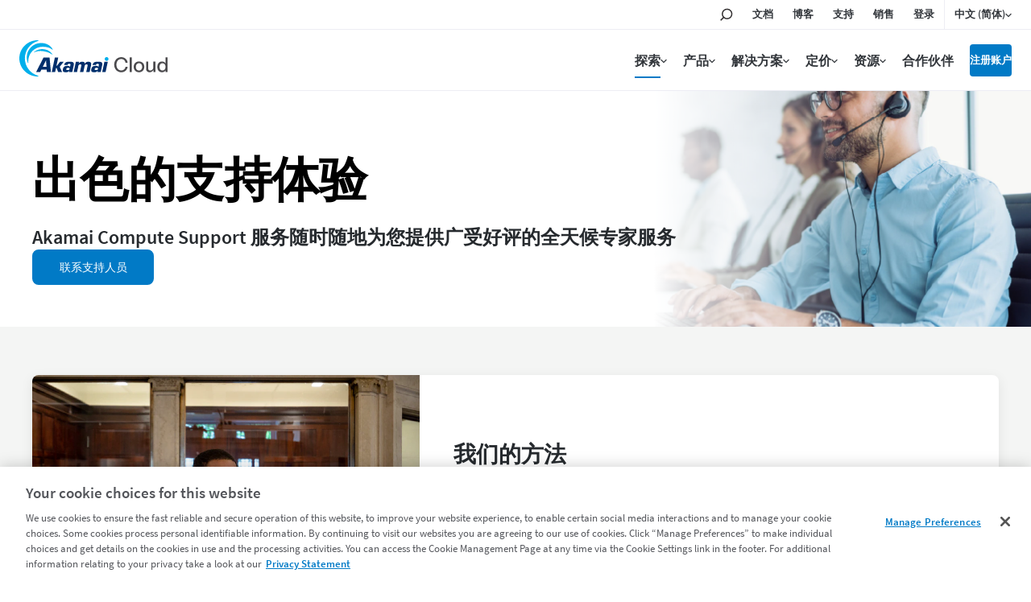

--- FILE ---
content_type: text/html;charset=utf-8
request_url: https://www.linode.com/zh/support-experience/?utm_source=rahul_rai&utm_medium=affiliate
body_size: 21162
content:

<!DOCTYPE HTML>
<html lang="zh">
<head>
<meta charset="UTF-8"/>
<title>Compute Support 体验 | Akamai</title>
<meta name="description" content="通过电话、电子邮件、聊天和工单提供全天候、不间断的云计算客户支持。Akamai 支持专家将快速为您解答问题。"/>
<meta name="template" content="page-content"/>
<meta name="viewport" content="width=device-width, initial-scale=1, minimum-scale=1, shrink-to-fit=no"/>
<meta name="google" content="notranslate"/>
<meta http-equiv="x-ua-compatible" content="ie=edge"/>



<!-- OneTrust Cookies Consent Notice start for linode.com -->
<script defer="defer" type="text/javascript" src="https://rum.hlx.page/.rum/@adobe/helix-rum-js@%5E2/dist/micro.js" data-routing="p00000-e000000"></script>
<script type="text/javascript">
  userRegionCode = 'OH';
  userCountryCode = 'US';
  userContinent = 'NA';
  (function(w){
    let setOTGeoData = function( key, val ) {
      if ( val && !val.startsWith( 'EDGEAKAMAIZER' ) ) {
        w.OneTrust = w.OneTrust || {};
        w.OneTrust.geolocationResponse = w.OneTrust.geolocationResponse || {};
        w.OneTrust.geolocationResponse[key] = w.OneTrust.geolocationResponse[key] || val;
      }
    }
    if ( userRegionCode && userRegionCode === 'CA' ) {
      setOTGeoData( 'stateCode', userRegionCode );
    }
    setOTGeoData( 'countryCode', userCountryCode );
    setOTGeoData( 'regionCode', userContinent );
  })(window);
</script>





<script src="https://www.linode.com/ns/ot/202508.2.0/prod/scripttemplates/otSDKStub.js" data-document-language="true" type="text/javascript" charset="UTF-8" data-domain-script="01922358-0e47-73fa-9452-fa124177d6d6"></script>

<script type="text/javascript">
function OptanonWrapper() { }
</script>
<!-- OneTrust Cookies Consent Notice end for linode.com --> 




<!-- Href Lang tags -->

 
 <link href="https://www.linode.com/support-experience/" hreflang="en" rel="alternate"/>
 <link href="https://www.linode.com/es/support-experience/" hreflang="es" rel="alternate"/>
 <link href="https://www.linode.com/fr/support-experience/" hreflang="fr" rel="alternate"/>
 <link href="https://www.linode.com/de/support-experience/" hreflang="de" rel="alternate"/>
 <link href="https://www.linode.com/it/support-experience/" hreflang="it" rel="alternate"/>
 <link href="https://www.linode.com/pt/support-experience/" hreflang="pt" rel="alternate"/>
 <link href="https://www.linode.com/ko/support-experience/" hreflang="ko" rel="alternate"/>
 <link href="https://www.linode.com/ja/support-experience/" hreflang="ja" rel="alternate"/>
 <link href="https://www.linode.com/zh/support-experience/" hreflang="zh" rel="alternate"/>





<meta property="og:site_name" content="Akamai"/>
<meta property="og:type" content="website"/>
<meta property="og:url" content="https://www.linode.com/zh/support-experience/"/>
<meta property="og:title" content="Compute Support 体验 | Akamai"/>
<meta property="og:description" content="通过电话、电子邮件、聊天和工单提供全天候、不间断的云计算客户支持。Akamai 支持专家将快速为您解答问题。"/>
<!-- todo -->
<meta property="og:image" content="https://assets.linode.com/akamai-logo.svg"/>
<meta property="og:image:type" content="image/png"/>
<meta property="og:image:width" content="400"/>
<meta property="og:image:height" content="300"/>
<meta property="og:image:alt" content="Linode logo"/>

<meta property="og:locale:alternate" content="en_US"/>
<meta property="og:locale:alternate" content="es_ES"/>
<meta property="og:locale:alternate" content="fr_FR"/>
<meta property="og:locale:alternate" content="de_DE"/>
<meta property="og:locale:alternate" content="it_IT"/>
<meta property="og:locale:alternate" content="pt_PT"/>
<meta property="og:locale:alternate" content="ko_KO"/>
<meta property="og:locale:alternate" content="ja_JA"/>
<meta property="og:locale" content="zh_ZH"/>




<link href="https://www.linode.com/zh/support-experience/" rel="canonical"/>





<link rel="preload" href="https://assets.linode.com/fonts/source-sans-pro-v14-latin-600.woff2" as="font" type="font/woff2" crossorigin/>
<link rel="preload" href="https://assets.linode.com/fonts/source-sans-pro-v14-latin-regular.woff2" as="font" type="font/woff2" crossorigin/>

<link rel="apple-touch-icon" sizes="57x57" href="https://assets.linode.com/icons/apple-touch-icon-57x57.png"/>
  <link rel="apple-touch-icon" sizes="60x60" href="https://assets.linode.com/icons/apple-touch-icon-60x60.png"/>
  <link rel="apple-touch-icon" sizes="72x72" href="https://assets.linode.com/icons/apple-touch-icon-72x72.png"/>
  <link rel="apple-touch-icon" sizes="76x76" href="https://assets.linode.com/icons/apple-touch-icon-76x76.png"/>
  <link rel="apple-touch-icon" sizes="114x114" href="https://assets.linode.com/icons/apple-touch-icon-114x114.png"/>
  <link rel="apple-touch-icon" sizes="120x120" href="https://assets.linode.com/icons/apple-touch-icon-120x120.png"/>
  <link rel="apple-touch-icon" sizes="144x144" href="https://assets.linode.com/icons/apple-touch-icon-144x144.png"/>
  <link rel="apple-touch-icon" sizes="152x152" href="https://assets.linode.com/icons/apple-touch-icon-152x152.png"/>
  <link rel="apple-touch-icon" sizes="180x180" href="https://assets.linode.com/icons/apple-touch-icon-180x180.png"/>
  <link rel="mask-icon" href="https://assets.linode.com/icons/safari-pinned-tab.svg" color="#5bbad5"/>
  <link rel="icon" type="image/png" sizes="32x32" href="https://assets.linode.com/icons/favicon-32x32.png"/>
  <link rel="icon" type="image/png" sizes="194x194" href="https://assets.linode.com/icons/favicon-194x194.png"/>
  <link rel="icon" type="image/png" sizes="96x96" href="https://assets.linode.com/icons/favicon-96x96.png"/>
  <link rel="icon" type="image/png" sizes="192x192" href="https://assets.linode.com/icons/android-chrome-192x192.png"/>
  <link rel="icon" type="image/png" sizes="16x16" href="https://assets.linode.com/icons/favicon-16x16.png"/>
  <link rel="shortcut icon" href="https://assets.linode.com/icons/favicon.ico"/>
<script type="text/javascript">
    window.isAEMEditMode = function() {
        return document.getElementById('ContentFrame') !== null || document.querySelector('.is-edit-mode') !== null;
    }
</script>


  
    
<link rel="preload stylesheet" as="style" href="/etc.clientlibs/akamai/clientlibs/clientlib-base.min.401a2d97d57dac376f108020593fe20d.css" type="text/css">



  
    
<link rel="preload stylesheet" as="style" href="/etc.clientlibs/linode/clientlibs/clientlib-site.min.bb72f5b36cf852ee31037691aa4343c0.css" type="text/css">



    <link rel="preload stylesheet" as="style" href="/content/dam/site/fonts/core-icons.css" type="text/css"/>
  
    
<link rel="preload stylesheet" as="style" href="/etc.clientlibs/akamai/clientlibs/clientlib-amp.min.1737f0950d05feaf123798ff5f5a91cc.css" type="text/css">




<!-- Data Layer -->

  <script>
    (function () {
      function onDocumentReady() {
        var linodePageData = JSON.parse("{\x22info\x22:{\x22siteSection\x22:\x22support\u002Dexperience\x22,\x22xdmTags\x22:[\x22Cloud Computing\x22],\x22assets\u002Dpdf\x22:[],\x22assets\u002Dvideo\x22:[],\x22language\x22:\x22zh\x22,\x22published\u002Ddate\x22:\x222025\u002D05\u002D29\x22,\x22pageName\x22:\x22Compute Support Experience\x22,\x22uniqueId\x22:\x225d3d913544f9fff2d1c54408cca53cf7d7e65aaaa2624d30ca6cabbb8b49aa92\x22,\x22breadcrumbs\x22:[\x22support\u002Dexperience\x22],\x22tags\x22:[\x22akamai:solutions\/cloud\u002Dcomputing\x22]}}");

        var jsonString = JSON.stringify(linodePageData);
        window.adobeDataLayer = window.adobeDataLayer || [];
        adobeDataLayer.push({
          page: JSON.parse("{\x22page\u002Df2d78ce03f\x22:{\x22@type\x22:\x22core\/wcm\/components\/page\/v2\/page\x22,\x22repo:modifyDate\x22:\x222025\u002D06\u002D02T20:29:13Z\x22,\x22dc:title\x22:\x22Compute Support Experience\x22,\x22dc:description\x22:\x22通过电话、电子邮件、聊天和工单提供全天候、不间断的云计算客户支持。Akamai 支持专家将快速为您解答问题。\x22,\x22xdm:template\x22:\x22\/conf\/linode\/settings\/wcm\/templates\/page\u002Dcontent\x22,\x22xdm:language\x22:\x22zh\x22,\x22xdm:tags\x22:[\x22云计算\x22],\x22repo:path\x22:\x22\/content\/linode\/zh\/support\u002Dexperience.html\x22}}"),
          eventInfo: {
            path: 'page.page\u002Df2d78ce03f'
          },
          linodePage: JSON.parse(jsonString)
        });
      }
      onDocumentReady();
    })();
  </script>


    
    

    

    


        <script type="text/javascript" src="//assets.adobedtm.com/fcfd3580c848/f9e7661907ee/launch-2fb69de42220.min.js" async></script>


    
    



    
    



    




<meta name="naver-site-verification" content="4249006522dd0f093bd44cd99e93f958a83b59f0" />

<script>window.BOOMR_CONSENT_CONFIG={enabled:!0},"true"=="true"&&(window.BOOMR_CONSENT_CONFIG.optInRequired=!0),function(e){"use strict";if(void 0!==e.BOOMR_CONSENT_CONFIG&&!0===e.BOOMR_CONSENT_CONFIG.enabled){e.BOOMR=void 0!==e.BOOMR?e.BOOMR:{};var o=e.BOOMR;if(o.plugins=void 0!==o.plugins?o.plugins:{},!o.plugins.ConsentInlinedPlugin){var O={v:"2",OPT_COOKIE:"BOOMR_CONSENT",OPT_IN_COOKIE_VAL:"opted-in",OPT_OUT_COOKIE_VAL:"opted-out",COOKIE_EXP:365*86400,complete:!1,enabled:!0,firedPageReady:!1,deferredOptIn:!1,deferredOptOut:!1,rtCookieFromConfig:!1,bwCookieFromConfig:!1,optOut:function(){return o.utils.setCookie(O.OPT_COOKIE,O.OPT_OUT_COOKIE_VAL,O.COOKIE_EXP)?("function"==typeof o.disable&&o.disable(),O.complete=!1,O.removeBoomerangCookies(),!0):(o.error("Can not set Opt Out cookie","ConsentInlinedPlugin"),!1)},optIn:function(){return!0===O.complete||(o.utils.setCookie(O.OPT_COOKIE,O.OPT_IN_COOKIE_VAL,O.COOKIE_EXP)?("function"==typeof o.wakeUp&&o.wakeUp(),O.complete=!0,o.addVar("cip.in","1",!0),o.addVar("cip.v",O.v,!0),o.sendBeacon(),!0):(o.error("Can not set Opt In value","ConsentInlinedPlugin"),!1))},removeBoomerangCookies:function(){var e=O.rtCookieFromConfig||"RT",i=O.bwCookieFromConfig||"BA";o.utils.removeCookie(e),o.utils.removeCookie(i)},onPageReady:function(){O.firedPageReady||(O.firedPageReady=!0,O.deferredOptIn&&(O.optIn(),O.deferredOptIn=!1),O.deferredOptOut&&(O.optOut(),O.deferredOptOut=!1))}};e.BOOMR_OPT_OUT=function(){O.firedPageReady?O.optOut():O.deferredOptOut=!0},e.BOOMR_OPT_IN=function(){O.firedPageReady?O.optIn():O.deferredOptIn=!0},o.plugins.ConsentInlinedPlugin={init:function(i){return void 0!==i.RT&&void 0!==i.RT.cookie&&(O.rtCookieFromConfig=i.RT.cookie),void 0!==i.BW&&void 0!==i.BW.cookie&&(O.bwCookieFromConfig=i.BW.cookie),o.subscribe("page_ready",O.onPageReady,null,O),o.subscribe("spa_navigation",O.onPageReady,null,O),e.BOOMR_CONSENT_CONFIG.optInRequired&&o.utils.getCookie(O.OPT_COOKIE)!==O.OPT_IN_COOKIE_VAL?(O.complete=!1,this):o.utils.getCookie(O.OPT_COOKIE)===O.OPT_OUT_COOKIE_VAL?(void 0===i.RT&&(i.RT={}),i.RT.cookie="",void 0===i.BW&&(i.BW={}),i.BW.cookie="",O.complete=!1,this):(O.complete=!0,this)},is_complete:function(){return O.complete}}}}}(window);</script>
                              <script>!function(e){var n="https://s.go-mpulse.net/boomerang/";if("False"=="True")e.BOOMR_config=e.BOOMR_config||{},e.BOOMR_config.PageParams=e.BOOMR_config.PageParams||{},e.BOOMR_config.PageParams.pci=!0,n="https://s2.go-mpulse.net/boomerang/";if(window.BOOMR_API_key="7U4SN-BLJ2N-G2NW6-5XFY8-GXLUQ",function(){function e(){if(!r){var e=document.createElement("script");e.id="boomr-scr-as",e.src=window.BOOMR.url,e.async=!0,o.appendChild(e),r=!0}}function t(e){r=!0;var n,t,a,i,d=document,O=window;if(window.BOOMR.snippetMethod=e?"if":"i",t=function(e,n){var t=d.createElement("script");t.id=n||"boomr-if-as",t.src=window.BOOMR.url,BOOMR_lstart=(new Date).getTime(),e=e||d.body,e.appendChild(t)},!window.addEventListener&&window.attachEvent&&navigator.userAgent.match(/MSIE [67]\./))return window.BOOMR.snippetMethod="s",void t(o,"boomr-async");a=document.createElement("IFRAME"),a.src="about:blank",a.title="",a.role="presentation",a.loading="eager",i=(a.frameElement||a).style,i.width=0,i.height=0,i.border=0,i.display="none",o.appendChild(a);try{O=a.contentWindow,d=O.document.open()}catch(_){n=document.domain,a.src="javascript:var d=document.open();d.domain='"+n+"';void 0;",O=a.contentWindow,d=O.document.open()}if(n)d._boomrl=function(){this.domain=n,t()},d.write("<bo"+"dy onload='document._boomrl();'>");else if(O._boomrl=function(){t()},O.addEventListener)O.addEventListener("load",O._boomrl,!1);else if(O.attachEvent)O.attachEvent("onload",O._boomrl);d.close()}function a(e){window.BOOMR_onload=e&&e.timeStamp||(new Date).getTime()}if(!window.BOOMR||!window.BOOMR.version&&!window.BOOMR.snippetExecuted){window.BOOMR=window.BOOMR||{},window.BOOMR.snippetStart=(new Date).getTime(),window.BOOMR.snippetExecuted=!0,window.BOOMR.snippetVersion=14,window.BOOMR.url=n+"7U4SN-BLJ2N-G2NW6-5XFY8-GXLUQ";var i=document.currentScript||document.getElementsByTagName("script")[0],o=i.parentNode,r=!1,d=document.createElement("link");if(d.relList&&"function"==typeof d.relList.supports&&d.relList.supports("preload")&&"as"in d)window.BOOMR.snippetMethod="p",d.href=window.BOOMR.url,d.rel="preload",d.as="script",d.addEventListener("load",e),d.addEventListener("error",function(){t(!0)}),setTimeout(function(){if(!r)t(!0)},3e3),BOOMR_lstart=(new Date).getTime(),o.appendChild(d);else t(!1);if(window.addEventListener)window.addEventListener("load",a,!1);else if(window.attachEvent)window.attachEvent("onload",a)}}(),"".length>0)if(e&&"performance"in e&&e.performance&&"function"==typeof e.performance.setResourceTimingBufferSize)e.performance.setResourceTimingBufferSize();!function(){if(BOOMR=e.BOOMR||{},BOOMR.plugins=BOOMR.plugins||{},!BOOMR.plugins.AK){var n=""=="true"?1:0,t="",a="amldywix2w5mq2ltdnbq-f-0792cce10-clientnsv4-s.akamaihd.net",i="false"=="true"?2:1,o={"ak.v":"39","ak.cp":"1884865","ak.ai":parseInt("1060432",10),"ak.ol":"0","ak.cr":8,"ak.ipv":4,"ak.proto":"http/1.1","ak.rid":"9d9918cd","ak.r":51095,"ak.a2":n,"ak.m":"dsca","ak.n":"essl","ak.bpcip":"3.22.60.0","ak.cport":60100,"ak.gh":"23.215.214.241","ak.quicv":"","ak.tlsv":"tls1.3","ak.0rtt":"","ak.0rtt.ed":"","ak.csrc":"-","ak.acc":"bbr","ak.t":"1769151299","ak.ak":"hOBiQwZUYzCg5VSAfCLimQ==TVWfiSWzKDwTbDR5XE1mHyVDoVcYK9ItACWAcckkftc4gSJ0p8i56cspg2C96f1aToZhJQSGcsQEe6WvsKc4yZJVWHGjMEqaX2WEMMhn5iPOKNYAppeio3X3jy/[base64]","ak.pv":"196","ak.dpoabenc":"","ak.tf":i};if(""!==t)o["ak.ruds"]=t;var r={i:!1,av:function(n){var t="http.initiator";if(n&&(!n[t]||"spa_hard"===n[t]))o["ak.feo"]=void 0!==e.aFeoApplied?1:0,BOOMR.addVar(o)},rv:function(){var e=["ak.bpcip","ak.cport","ak.cr","ak.csrc","ak.gh","ak.ipv","ak.m","ak.n","ak.ol","ak.proto","ak.quicv","ak.tlsv","ak.0rtt","ak.0rtt.ed","ak.r","ak.acc","ak.t","ak.tf"];BOOMR.removeVar(e)}};BOOMR.plugins.AK={akVars:o,akDNSPreFetchDomain:a,init:function(){if(!r.i){var e=BOOMR.subscribe;e("before_beacon",r.av,null,null),e("onbeacon",r.rv,null,null),r.i=!0}return this},is_complete:function(){return!0}}}}()}(window);</script></head>
<body class="clpage page basicpage  " id="page-f2d78ce03f" data-cmp-data-layer-enabled>
      <div class="cmp-amp-video-wrapper dynamic-amp-video" data-cmp-resource-path="/content/linode/zh/support-experience/jcr:content">
    <div class="cmp-amp-video" data-cmp-is="cmp-dynamic-amp-video" endpoint="/linode/locale/videos.videos.json" geoLocationEndpoint="/site/geolocation.geoinfo.json">
        <div class="akamai-social-share">
            <div class="at-share-btn-elements">
                <a role="button" class="cmp-social social-facebook"><span class="at-icon-wrapper"><svg xmlns="http://www.w3.org/2000/svg" xmlns:xlink="http://www.w3.org/1999/xlink" viewBox="0 0 32 32" version="1.1" role="img" aria-labelledby="at-svg-facebook-5" class="at-icon at-icon-facebook" style="fill: rgb(255, 255, 255); width: 16px; height: 16px;"><g><path d="M22 5.16c-.406-.054-1.806-.16-3.43-.16-3.4 0-5.733 1.825-5.733 5.17v2.882H9v3.913h3.837V27h4.604V16.965h3.823l.587-3.913h-4.41v-2.5c0-1.123.347-1.903 2.198-1.903H22V5.16z" fill-rule="evenodd"></path></g></svg></span></a>
                <a role="button" class="cmp-social social-twitter"><span class="at-icon-wrapper"><svg xmlns="http://www.w3.org/2000/svg" xmlns:xlink="http://www.w3.org/1999/xlink" viewBox="-5 -5 32 32" version="1.1" role="img" aria-labelledby="at-svg-twitter-6" class="at-icon at-icon-twitter" style="fill: rgb(255, 255, 255); width: 16px; height: 16px;"><title id="at-svg-twitter-6">Twitter</title><g><path d="M18.244 2.25h3.308l-7.227 8.26 8.502 11.24H16.17l-5.214-6.817L4.99 21.75H1.68l7.73-8.835L1.254 2.25H8.08l4.713 6.231zm-1.161 17.52h1.833L7.084 4.126H5.117z"></path></g></svg></span></a>
                <a role="button" class="cmp-social social-linkedin"><span class="at-icon-wrapper"><svg xmlns="http://www.w3.org/2000/svg" xmlns:xlink="http://www.w3.org/1999/xlink" viewBox="0 0 32 32" version="1.1" role="img" aria-labelledby="at-svg-linkedin-7" class="at-icon at-icon-linkedin" style="fill: rgb(255, 255, 255); width: 16px; height: 16px;"><title id="at-svg-linkedin-7">LinkedIn</title><g><path d="M26 25.963h-4.185v-6.55c0-1.56-.027-3.57-2.175-3.57-2.18 0-2.51 1.7-2.51 3.46v6.66h-4.182V12.495h4.012v1.84h.058c.558-1.058 1.924-2.174 3.96-2.174 4.24 0 5.022 2.79 5.022 6.417v7.386zM8.23 10.655a2.426 2.426 0 0 1 0-4.855 2.427 2.427 0 0 1 0 4.855zm-2.098 1.84h4.19v13.468h-4.19V12.495z" fill-rule="evenodd"></path></g></svg></span></a>
                <a role="button" class="cmp-social social-link"><span class="at-icon-wrapper"><svg xmlns="http://www.w3.org/2000/svg" xmlns:xlink="http://www.w3.org/1999/xlink" viewBox="0 0 32 32" version="1.1" role="img" aria-labelledby="at-svg-email-6" title="Email" alt="Email" class="at-icon at-icon-email" style="fill: rgb(255, 255, 255); width: 16px; height: 16px;"><title id="at-svg-email-6">Email</title><g><g fill-rule="evenodd"></g><path d="M27 22.757c0 1.24-.988 2.243-2.19 2.243H7.19C5.98 25 5 23.994 5 22.757V13.67c0-.556.39-.773.855-.496l8.78 5.238c.782.467 1.95.467 2.73 0l8.78-5.238c.472-.28.855-.063.855.495v9.087z"></path><path d="M27 9.243C27 8.006 26.02 7 24.81 7H7.19C5.988 7 5 8.004 5 9.243v.465c0 .554.385 1.232.857 1.514l9.61 5.733c.267.16.8.16 1.067 0l9.61-5.733c.473-.283.856-.96.856-1.514v-.465z"></path></g></svg></span></a>
            </div>
        </div>
        <div class="amp-video-modal">
            <div class="modal-background"></div>
            <div class="modal" tabindex="0">
                <div class="amp-video-wrapper modal-trigger">
                    <div class="image-wrapper">
                        <img alt="" src="[data-uri]"/>
                    </div>
                    <a href="javascript:void(0);" aria-label="播放視頻" class="play-btn">
                        <span class="play-btn-inner"></span>
                    </a>
                </div>
                <button class="video-close-button"><span class="akam-visually-hidden">Close</span></button>
                <div class="amp-video-player"></div>
            </div>
        </div>
    </div>
</div>
<div class="video-modal-main" style="height:0; width:0">
</div>
      <div class="popup-image-show">
    <div class="overlay"></div>
    <div class="img-container">
      <a href="javascript:void(0);" class="img-popup-container">
        <span>X</span>
      </a>
    </div>
</div>
      

<div class="cmp-page__skiptomaincontent">
    <button class="cmp-page__skiptomaincontent-link" alt="Skip to main content link" data-href="akam-main-content">Skip to main content</button>
</div>


  
<div class="root container responsivegrid">

    

  
   
      <div data-scroll-to-id="container-9bde7be2d1" class="cmp-container ">
          


<div class="aem-Grid aem-Grid--12 aem-Grid--default--12 ">
    
    <header class="experiencefragment aem-GridColumn aem-GridColumn--default--12">
<div id="experiencefragment-18978f817c" class="cmp-experiencefragment cmp-experiencefragment--header-new">


    
    
    
   

    

          <div data-scroll-to-id="container-dab10e183b" class="cmp-container ">
          
               <div class="linode-header"><!-- SDI include (path: /content/experience-fragments/linode/zh/site/header-new/master/_jcr_content/root/linode_header.linodeheader.html, resourceType: linode/components/linode-header) -->



<header>
<div class="c-site-header --v3">

  <svg xmlns="http://www.w3.org/2000/svg" style="display:none">

    <symbol id="menu-icon--menu" viewBox="0 0 448 512"><path fill="currentColor" d="M436 124H12c-6.627 0-12-5.373-12-12V80c0-6.627 5.373-12 12-12h424c6.627 0 12 5.373 12 12v32c0 6.627-5.373 12-12 12zm0 160H12c-6.627 0-12-5.373-12-12v-32c0-6.627 5.373-12 12-12h424c6.627 0 12 5.373 12 12v32c0 6.627-5.373 12-12 12zm0 160H12c-6.627 0-12-5.373-12-12v-32c0-6.627 5.373-12 12-12h424c6.627 0 12 5.373 12 12v32c0 6.627-5.373 12-12 12z"></path></symbol>

    <symbol id="menu-icon--x" viewBox="0 0 320 512"><path fill="currentColor" d="M207.6 256l107.72-107.72c6.23-6.23 6.23-16.34 0-22.58l-25.03-25.03c-6.23-6.23-16.34-6.23-22.58 0L160 208.4 52.28 100.68c-6.23-6.23-16.34-6.23-22.58 0L4.68 125.7c-6.23 6.23-6.23 16.34 0 22.58L112.4 256 4.68 363.72c-6.23 6.23-6.23 16.34 0 22.58l25.03 25.03c6.23 6.23 16.34 6.23 22.58 0L160 303.6l107.72 107.72c6.23 6.23 16.34 6.23 22.58 0l25.03-25.03c6.23-6.23 6.23-16.34 0-22.58L207.6 256z"></path></symbol>

    <symbol id="menu-icon--toggle" viewBox="0 0 320 512"><path fill="currentColor" d="M151.5 347.8L3.5 201c-4.7-4.7-4.7-12.3 0-17l19.8-19.8c4.7-4.7 12.3-4.7 17 0L160 282.7l119.7-118.5c4.7-4.7 12.3-4.7 17 0l19.8 19.8c4.7 4.7 4.7 12.3 0 17l-148 146.8c-4.7 4.7-12.3 4.7-17 0z"></path></symbol>

    <symbol id="menu-icon--search" viewBox="0 0 30 30">
      <circle cx="17.5" cy="11.9" r="6.6" fill="#03b159" stroke="#fff" stroke-width="2" stroke-miterlimit="10"/>
      <path d="M17.5 3.4C12.8 3.4 9 7.2 9 11.9c0 1.8.6 3.5 1.5 4.9-.2.1-.3.2-.5.4l-5.9 5.9c-.8.8-.8 2.2 0 3 .4.4 1 .6 1.5.6s1.1-.2 1.5-.6l5.9-5.9c.2-.2.4-.5.5-.7 1.2.6 2.5 1 3.9 1 4.7 0 8.5-3.8 8.5-8.5.1-4.8-3.7-8.6-8.4-8.6zm0 15.1c-3.6 0-6.6-3-6.6-6.6s3-6.6 6.6-6.6c3.6 0 6.6 3 6.6 6.6s-2.9 6.6-6.6 6.6z"/>
    </symbol>

    <symbol id="menu-icon--docs" viewBox="0 0 30 30">
      <path fill="#03b159" stroke="#fff" stroke-width="2" stroke-miterlimit="10" d="M7.4 6.2h15.2v17.5H7.4z"/>
      <path d="M24.4 25.5H5.6v-21h18.8v21zm-17-1.8h15.2V6.2H7.4v17.5z"/>
      <path fill="#fff" d="M18.7 11.7h-7.4c-.4 0-.8-.4-.8-.9s.3-.9.8-.9h7.4c.4 0 .8.4.8.9s-.3.9-.8.9zM18.7 15.8h-7.4c-.4 0-.8-.4-.8-.9s.3-.9.8-.9h7.4c.4 0 .8.4.8.9s-.3.9-.8.9zM18.7 20h-7.4c-.4 0-.8-.4-.8-.9s.3-.9.8-.9h7.4c.4 0 .8.4.8.9s-.3.9-.8.9z"/>
    </symbol>

    <symbol id="menu-icon--blog" viewBox="0 0 30 30">
      <path fill="#fff" d="M7.3 5.9c-.7 0-1.3.6-1.3 1.3s.6 1.3 1.3 1.3c7.8 0 14.2 6.4 14.2 14.2 0 .7.6 1.3 1.3 1.3s1.3-.6 1.3-1.3c.1-9.2-7.5-16.8-16.8-16.8z"/>
      <circle cx="7.3" cy="22.8" r="2.2" fill="#fff" stroke="#000" stroke-width="1.75" stroke-miterlimit="10"/>
      <path fill="#03b159" fill-rule="evenodd" clip-rule="evenodd" d="M7.3 6.8c-.2 0-.4.2-.4.4s.2.4.4.4c8.3 0 15 6.8 15 15.1 0 .2.2.5.5.5s.5-.2.5-.5c-.1-8.8-7.2-15.9-16-15.9z"/>
      <path d="M22.8 25.9c-1.7 0-3.1-1.4-3.1-3.1 0-6.9-5.6-12.5-12.5-12.5-1.7 0-3.1-1.4-3.1-3.1s1.4-3.1 3.1-3.1c10.3 0 18.6 8.4 18.7 18.7 0 1.7-1.4 3.1-3.1 3.1zM7.3 5.9c-.7 0-1.3.6-1.3 1.3s.6 1.3 1.3 1.3c7.8 0 14.2 6.4 14.2 14.2 0 .7.6 1.3 1.3 1.3s1.3-.6 1.3-1.3c.1-9.2-7.5-16.8-16.8-16.8z"/>
      <path d="M15 25.9c-1.7 0-3.1-1.4-3.1-3.1 0-2.6-2.1-4.7-4.7-4.7-1.7 0-3.1-1.4-3.1-3.1s1.4-3.1 3.1-3.1c6 0 10.9 4.9 10.9 10.9 0 1.7-1.3 3.1-3.1 3.1z"/>
      <path fill="#fff" d="M7.3 13.7c-.7 0-1.3.6-1.3 1.3s.6 1.3 1.3 1.3c3.5 0 6.4 2.9 6.4 6.4 0 .7.6 1.3 1.3 1.3s1.3-.6 1.3-1.3c.1-4.9-4-9-9-9z"/>
      <path fill="#03b159" fill-rule="evenodd" clip-rule="evenodd" d="M15.5 22.8c0-4.5-3.7-8.2-8.2-8.2-.2 0-.4.2-.4.5s.2.5.4.5c4.1 0 7.4 3.3 7.4 7.3 0 .2.2.5.5.5.1-.2.3-.4.3-.6z"/>
    </symbol>

    <symbol id="menu-icon--resources" viewBox="0 0 30 30">
      <path fill="#03b159" stroke="#fff" stroke-width="1.75" stroke-miterlimit="10" d="m15 15.4 5.4 5.3v-14H9.7v14z"/>
      <path d="M22.1 25 15 17.9 7.9 25V5h14.2v20zM15 15.4l5.3 5.3V6.6H9.7v14.1l5.3-5.3z"/>
    </symbol>

    <symbol id="menu-icon--pricing" viewBox="0 0 30 30">
      <path fill="#03b159" stroke="#fff" stroke-width="2" stroke-miterlimit="10" d="M21.2 24.2H8.9V12.6L15 9.1l6.2 3.5z"/>
      <path d="M15.9 7.6V4.1h-1.8v3.5l-7 4V26h15.8V11.6l-7-4zm5.3 16.6H8.9V12.6L15 9.1l6.1 3.5.1 11.6z"/>
      <path d="M17.5 18.5c0-1.1-.6-1.7-2.1-2.1-1.1-.3-1.3-.5-1.3-1 0-.3.2-.7.8-.7.8 0 .9.5 1 .7h1.4c-.1-.8-.5-1.6-1.8-1.8V13h-1.2v.7c-1 .2-1.7.8-1.7 1.9 0 1 .5 1.6 2.2 2.1.9.3 1.2.5 1.2 1 0 .4-.2.8-1 .8-.6 0-1-.3-1.1-.9h-1.4c.1 1 .8 1.7 1.9 1.9v.8h1.2v-.8c1.2-.2 1.9-.9 1.9-2z" fill="#fff"/>
    </symbol>

    <symbol id="menu-icon--partners" viewBox="0 0 30 30">
      <path d="M19.5 24h4.6v-3.7h-.4c-2.1 0-3.8-1.7-3.8-3.8s1.7-3.8 3.8-3.8h.4V9.9h-5.8V8.1c0-1.1-.9-2-2-2s-2 .9-2 2v1.8H10v4.2H7.2c-.8 0-1.4.6-1.4 1.4 0 .8.6 1.4 1.4 1.4H10v7.2h2v-.5c0-2.1 1.7-3.8 3.8-3.8s3.8 1.7 3.8 3.8v.4h-.1z" fill="#03b159" stroke="#fff" stroke-width="2" stroke-miterlimit="10"/>
      <path d="M25.8 25.8h-8.1v-2.2c0-1.1-.9-2-2-2s-2 .9-2 2v2.2H8.2v-7.2h-1c-1.7 0-3.1-1.4-3.1-3.1s1.4-3.1 3.1-3.1h1V8.2h4.3v-.1c0-2.1 1.7-3.8 3.8-3.8s3.8 1.7 3.8 3.8v.1h5.8v6.4h-2.1c-1.1 0-2 .9-2 2s.9 2 2 2h2.1v7.2h-.1zM19.5 24h4.6v-3.7h-.4c-2.1 0-3.8-1.7-3.8-3.8s1.7-3.8 3.8-3.8h.4V9.9h-5.8V8.1c0-1.1-.9-2-2-2s-2 .9-2 2v1.8H10v4.2H7.2c-.8 0-1.4.6-1.4 1.4 0 .8.6 1.4 1.4 1.4H10v7.2h2v-.5c0-2.1 1.7-3.8 3.8-3.8s3.8 1.7 3.8 3.8v.4h-.1z"/>
    </symbol>

    <symbol id="menu-icon--support" viewBox="0 0 30 30">
      <path d="M15 5.9c-4.6 0-8.4 3.7-8.4 8.4 0 2.1.8 4.1 2.2 5.6l.2.3v.3l-.2 2.3 2.5-1.1.3.1c1.1.5 2.2.7 3.4.7 4.6 0 8.4-3.7 8.4-8.4S19.6 5.9 15 5.9z" fill="#03b159" stroke="#fff" stroke-width="2" stroke-miterlimit="10"/>
      <path d="m6.9 25.8.4-4.9c-1.6-1.8-2.4-4.1-2.4-6.5C4.9 8.8 9.4 4.2 15 4.2s10.1 4.5 10.1 10.1S20.6 24.5 15 24.5c-1.3 0-2.6-.2-3.8-.7l-4.3 2zM15 5.9c-4.6 0-8.4 3.7-8.4 8.4 0 2.1.8 4.1 2.2 5.6l.2.3v.3l-.2 2.3 2.5-1.1.3.1c1.1.5 2.2.7 3.4.7 4.6 0 8.4-3.7 8.4-8.4S19.6 5.9 15 5.9z"/>
      <g>
        <path d="M13.9 16.1v-.2c0-.9.4-1.6 1.3-2.4.6-.5.7-.9.7-1.4 0-.5-.3-.9-.9-.9-.8 0-1 .5-1.1 1.2H12c.1-1.1.8-2.7 3-2.6 2.2 0 2.8 1.4 2.8 2.5 0 .8-.3 1.4-1.2 2.3-.6.5-.8 1-.8 1.5v.1h-1.9zm0 2.9v-2.2h2V19h-2z" fill="#fff"/>
      </g>
    </symbol>

    <symbol id="menu-icon--sales" viewBox="0 0 30 30">
      <path fill="none" stroke="currentColor" stroke-width="1.75" stroke-miterlimit="10" d="M24.5 24h-19V6"/>
      <path d="M9 20.7h-.2c-.3-.1-.5-.5-.3-.8l3-7c.1-.2.2-.3.4-.4.2 0 .4 0 .5.1l4.3 3.5 3.7-9.2c.1-.3.5-.5.8-.3.3.1.5.5.4.8l-4 10c-.1.2-.2.3-.4.4-.2.1-.4 0-.6-.1l-4.4-3.5-2.7 6.2c0 .2-.3.3-.5.3z" fill="#fff" stroke="currentColor" stroke-width="2.5" stroke-miterlimit="10"/>
      <path d="M9 20.7h-.2c-.3-.1-.5-.5-.3-.8l3-7c.1-.2.2-.3.4-.4.2 0 .4 0 .5.1l4.3 3.5 3.7-9.2c.1-.3.5-.5.8-.3.3.1.5.5.4.8l-4 10c-.1.2-.2.3-.4.4-.2.1-.4 0-.6-.1l-4.4-3.5-2.7 6.2c0 .2-.3.3-.5.3z" fill="#03b159"/>
      <path d="M9 21c-.1 0-.2 0-.3-.1-.4-.2-.7-.7-.5-1.2l3-7c.1-.2.3-.4.6-.5.3-.1.5 0 .8.2l4.1 3.3 3.6-8.9c.2-.4.7-.7 1.1-.5.4.2.6.7.4 1.1l-4 10c-.1.3-.3.5-.6.5-.3.1-.5 0-.8-.2l-4.1-3.3-2.5 5.9c-.1.5-.5.7-.8.7zm3-8.3s-.1 0 0 0c-.2 0-.3.1-.3.2l-3 7c-.1.2 0 .4.2.5.2.1.4 0 .5-.2l2.8-6.5 4.6 3.7c.1.1.2.1.3.1.1 0 .2-.1.3-.2l4-10c.1-.2 0-.4-.2-.5-.2-.1-.4 0-.5.2l-3.8 9.5-4.6-3.7c-.1 0-.2-.1-.3-.1z" fill="#fff"/>
    </symbol>

  </svg>


  <div class="o-layout__row c-site-header__topbar">
    <div class="o-layout__colset">
      <div class="o-layout__col">


      </div>
      <div class="o-layout__col">

        <div class="o-layout__module c-utility-nav">
          <nav class="o-menu o-menu--h">
            <ul class="o-menu__list --d0">
              <li class="o-menu__item o-menu__item--search">
                <a class="o-menu__link" href="https://www.linode.com/zh/search/" data-analytics-event="header | Click | Search"><span class="o-menu__title">搜索</span></a>
              </li>
              <li class="o-menu__item">
                <a class="o-menu__link" href="https://techdocs.akamai.com/cloud-computing/docs/welcome" data-analytics-event="header | Click | Docs"><span class="o-menu__title">文档</span></a>
              </li>
              <li class="o-menu__item">
                <a class="o-menu__link" href="https://www.linode.com/zh/blog/" data-analytics-event="header | Click | Blog"><span class="o-menu__title">博客</span></a>
              </li>
              <li class="o-menu__item">
                <a class="o-menu__link" href="https://www.linode.com/zh/support/" data-analytics-event="header | Click | Support"><span class="o-menu__title">支持</span></a>
              </li>
              <li class="o-menu__item">
                <a class="o-menu__link" href="https://www.linode.com/zh/company/contact/" data-analytics-event="header | Click | Sales"><span class="o-menu__title">销售</span></a>
              </li>
              <li class="o-menu__item">
                <a class="o-menu__link" href="https://login.linode.com/login" data-analytics-event="header | Click | Log in"><span class="o-menu__title">登录</span></a>
              </li>
            </ul>
          </nav>
        </div>

      </div>
      <div class="o-layout__col">

        <div class="o-layout__module c-weglot-nav">
          <!--Weglot 4.2.9--><aside data-wg-notranslate="" class="country-selector weglot-dropdown close_outside_click closed weglot-shortcode wg-" tabindex="0" aria-expanded="false" aria-label="Language selected: Simplified Chinese"><input id="wg683600b5152546.779697571748369589246" class="weglot_choice" type="checkbox" name="menu"/><label data-l="zh" tabindex="-1" for="wg683600b5152546.779697571748369589246" class="wgcurrent wg-li weglot-lang weglot-language flag-1 zh" data-code-language="zh" data-name-language="中文 (简体)"><span class="wglanguage-name">中文 (简体)</span></label><ul role="none"><li data-l="en" class="wg-li weglot-lang weglot-language flag-1 en" data-code-language="en" role="option"><a title="Language switcher : English" class="weglot-language-en" role="option" data-wg-notranslate="" href="https://www.linode.com/">English</a></li><li data-l="es" class="wg-li weglot-lang weglot-language flag-1 es" data-code-language="es" role="option"><a title="Language switcher : Spanish" class="weglot-language-es" role="option" data-wg-notranslate="" href="https://www.linode.com/es/">Español</a></li><li data-l="ja" class="wg-li weglot-lang weglot-language flag-1 ja" data-code-language="ja" role="option"><a title="Language switcher : Japanese" class="weglot-language-ja" role="option" data-wg-notranslate="" href="https://www.linode.com/ja/">日本語</a></li><li data-l="de" class="wg-li weglot-lang weglot-language flag-1 de" data-code-language="de" role="option"><a title="Language switcher : German" class="weglot-language-de" role="option" data-wg-notranslate="" href="https://www.linode.com/de/">Deutsch</a></li><li data-l="ko" class="wg-li weglot-lang weglot-language flag-1 ko" data-code-language="ko" role="option"><a title="Language switcher : Korean" class="weglot-language-ko" role="option" data-wg-notranslate="" href="https://www.linode.com/ko/">한국어</a></li><li data-l="fr" class="wg-li weglot-lang weglot-language flag-1 fr" data-code-language="fr" role="option"><a title="Language switcher : French" class="weglot-language-fr" role="option" data-wg-notranslate="" href="https://www.linode.com/fr/">Français</a></li><li data-l="it" class="wg-li weglot-lang weglot-language flag-1 it" data-code-language="it" role="option"><a title="Language switcher : Italian" class="weglot-language-it" role="option" data-wg-notranslate="" href="https://www.linode.com/it/">Italiano</a></li><li data-l="pt" class="wg-li weglot-lang weglot-language flag-1 a0" data-code-language="a0" role="option"><a title="Language switcher : Brazilian Portuguese" class="weglot-language-pt" role="option" data-wg-notranslate="" href="https://www.linode.com/pt/">Português (Brasil)</a></li></ul></aside>
<script>
let a = document.querySelector('.c-weglot-nav');
a.addEventListener('click',(e)=>{
  if ( ! ( e.target.tagName === 'A' && e.target.href ) ) return;
  const r = /^(\/(de|es|fr|it|ja|ko|pt|zh))?\//;
  const c = new URL( document.location );
  const x = new URL( e.target.href );
  c.pathname = c.pathname.replace(r, x.pathname);
  e.preventDefault();
  window.location.href = c.toString();
});
</script>
        </div>

      </div>
    </div>
  </div>


  <div class="o-layout__row c-site-header__primary">
    <div class="o-layout__colset">
      <div class="o-layout__col">

        <div class="o-layout__module c-identity">
          <a class="c-identity__link" href="https://www.linode.com/zh/" target="_self" itemprop="url" data-analytics-event="header | Click | Connected Cloud">

            <img width="184" height="45" alt="Akamai 云" class="c-identity__logo" src="https://www.linode.com/linode/en/images/logo/akamai-cloud-logo.svg" itemprop="image" fetchpriority="high" data-no-lazy="1"/>

          </a>
        </div>
      </div>
      <div class="o-layout__col">

        <div class="o-layout__module c-main-menu">
          <nav class="o-menu o-menu--h">
            <ul class="o-menu__list --d0">
              <li class="o-menu__item">
                <button class="o-menu__link o-menu__toggle" data-toggle="#sub-menu--explore" data-group="sub-menu" data-analytics-event="header | Click | Explore"><span class="o-menu__title">探索</span></button>
              </li>
              <li class="o-menu__item">
                <button class="o-menu__link o-menu__toggle" data-toggle="#sub-menu--products" data-group="sub-menu" data-analytics-event="header | Click | Products"><span class="o-menu__title">产品</span></button>
              </li>
              <li class="o-menu__item">
                <button class="o-menu__link o-menu__toggle" data-toggle="#sub-menu--solutions" data-group="sub-menu" data-analytics-event="header | Click | Solutions"><span class="o-menu__title">解决方案</span></button>
              </li>
              <li class="o-menu__item">
                <button class="o-menu__link o-menu__toggle" data-toggle="#sub-menu--pricing" data-group="sub-menu" data-analytics-event="header | Click | Pricing"><span class="o-menu__title">定价</span></button>
              </li>
              <li class="o-menu__item">
                <button class="o-menu__link o-menu__toggle" data-toggle="#sub-menu--resources" data-group="sub-menu" data-analytics-event="header | Click | Resources"><span class="o-menu__title">资源</span></button>
              </li>
              <li class="o-menu__item">
                <a class="o-menu__link" href="https://www.linode.com/zh/partners/" data-analytics-event="header | Click | Partners"><span class="o-menu__title">合作伙伴</span></a>
              </li>
              <li class="o-menu__item o-menu__item--button">
                <a class="o-menu__link" href="https://login.linode.com/signup" data-analytics-event="header | Click | Sign up"><span class="o-menu__title">注册账户</span></a>
              </li>
              <li class="o-menu__item o-menu__item--mobile">
                <button class="o-menu__link o-menu__toggle" data-toggle="#sub-menu--mobile" data-group="sub-menu" data-analytics-event="header | Click | Mobile Toggle"><span class="o-menu__title">手机</span></button>
              </li>
            </ul>
          </nav>
        </div>

      </div>
    </div>
  </div>


  <div class="c-submenu c-submenu--mobile" data-toggle data-group="sub-menu" id="sub-menu--mobile">

    <div class="o-layout__module" id="submenu-mobile-primary">
      <nav class="o-menu">
        <ul class="o-menu__list --d0">
          <li class="o-menu__item o-menu__parent" id="submenu-mobile-primary-full--explore" data-group="submenu-mobile-primary-full">
            <button class="o-menu__link o-menu__toggle" data-group="submenu-mobile-primary-full" data-toggle="#submenu-mobile-primary-full--explore" data-analytics-event="header | Click | Explore"><span class="o-menu__title">探索</span></button>
            <ul class="o-menu__list o-menu__child --d1">
              <li class="o-menu__item">
                <a class="o-menu__link" href="https://www.linode.com/zh/reduce-cloud-costs/" data-analytics-event="header | Click | Explore: Lower costs"><span class="o-menu__title">降低成本</span></a>
              </li>
              <li class="o-menu__item">
                <a class="o-menu__link" href="https://www.linode.com/zh/low-latency-applications/" data-analytics-event="header | Click | Explore: Lower latency"><span class="o-menu__title">更低的延迟</span></a>
              </li>
              <li class="o-menu__item">
                <a class="o-menu__link" href="https://www.linode.com/zh/cloud-portability/" data-analytics-event="header | Click | Explore: Cloud portability"><span class="o-menu__title">云可移植性</span></a>
              </li>
              <li class="o-menu__item">
                <a class="o-menu__link" href="https://www.linode.com/zh/cloud-global-scale/" data-analytics-event="header | Click | Explore: Global scale"><span class="o-menu__title">全球规模</span></a>
              </li>
              <li class="o-menu__item">
                <a class="o-menu__link" href="https://www.linode.com/zh/global-infrastructure/" data-analytics-event="header | Click | Explore: Our platform"><span class="o-menu__title">我们的平台</span></a>
              </li>
              <li class="o-menu__item">
                <a class="o-menu__link" href="https://www.linode.com/zh/support-experience/" data-analytics-event="header | Click | Explore: Support experience"><span class="o-menu__title">支持经验</span></a>
              </li>
            </ul>
          </li>
          <li class="o-menu__item o-menu__parent" id="submenu-mobile-primary-full--products" data-group="submenu-mobile-primary-full">
            <button class="o-menu__link o-menu__toggle" data-group="submenu-mobile-primary-full" data-toggle="#submenu-mobile-primary-full--products" data-analytics-event="header | Click | Products"><span class="o-menu__title">产品</span></button>
            <ul class="o-menu__list o-menu__child --d1">
              <li class="o-menu__item">
                <a class="o-menu__link" href="https://www.linode.com/zh/products/" data-analytics-event="header | Click | Products: Products Overview"><span class="o-menu__title">产品概述</span></a>
              </li>
              <li class="o-menu__item o-menu__parent" id="submenu-mobile-primary-full--46172" data-group="submenu-mobile-primary-full--level-1">
                <button class="o-menu__link o-menu__toggle" data-group="submenu-mobile-primary-full--level-1" data-toggle="#submenu-mobile-primary-full--46172" data-analytics-event="header | Click | Products: Compute"><span class="o-menu__title">计算</span></button>
                <ul class="o-menu__list o-menu__child --d2">
                  <li class="o-menu__item">
                    <a class="o-menu__link" href="https://www.linode.com/zh/products/essential-compute/" data-analytics-event="header | Click | Products: Essential Compute"><span class="o-menu__title">Essential Compute</span></a>
                  </li>
                  <li class="o-menu__item">
                    <a class="o-menu__link" href="https://www.linode.com/zh/products/gpu/" data-analytics-event="header | Click | Products: GPU"><span class="o-menu__title">GPU</span></a>
                  </li>
                  <li class="o-menu__item">
                    <a class="o-menu__link" href="https://www.linode.com/zh/products/accelerated-compute/" data-analytics-event="header | Click | Products: Accelerated Compute"><span class="o-menu__title">Accelerated Compute</span></a>
                  </li>
                  <li class="o-menu__item">
                    <a class="o-menu__link" href="https://www.linode.com/zh/products/kubernetes/" data-analytics-event="header | Click | Products: Kubernetes"><span class="o-menu__title">Kubernetes</span></a>
                  </li>
                  <li class="o-menu__item">
                    <a class="o-menu__link" href="https://www.linode.com/zh/products/app-platform/" data-analytics-event="header | Click | Products: App Platform"><span class="o-menu__title">App Platform</span></a>
                  </li>
                </ul>
              </li>
              <li class="o-menu__item o-menu__parent" id="submenu-mobile-primary-full--46173" data-group="submenu-mobile-primary-full--level-1">
                <button class="o-menu__link o-menu__toggle" data-group="submenu-mobile-primary-full--level-1" data-toggle="#submenu-mobile-primary-full--46173" data-analytics-event="header | Click | Products: Storage"><span class="o-menu__title">存储</span></button>
                <ul class="o-menu__list o-menu__child --d2">
                  <li class="o-menu__item">
                    <a class="o-menu__link" href="https://www.linode.com/zh/products/block-storage/" data-analytics-event="header | Click | Products: Block Storage"><span class="o-menu__title">Block Storage</span></a>
                  </li>
                  <li class="o-menu__item">
                    <a class="o-menu__link" href="https://www.linode.com/zh/products/object-storage/" data-analytics-event="header | Click | Products: Object Storage"><span class="o-menu__title">Object Storage</span></a>
                  </li>
                  <li class="o-menu__item">
                    <a class="o-menu__link" href="https://www.linode.com/zh/products/backups/" data-analytics-event="header | Click | Products: Backups"><span class="o-menu__title">Backups</span></a>
                  </li>
                </ul>
              </li>
              <li class="o-menu__item o-menu__parent" id="submenu-mobile-primary-full--46176" data-group="submenu-mobile-primary-full--level-1">
                <button class="o-menu__link o-menu__toggle" data-group="submenu-mobile-primary-full--level-1" data-toggle="#submenu-mobile-primary-full--46176" data-analytics-event="header | Click | Products: Networking"><span class="o-menu__title">网络</span></button>
                <ul class="o-menu__list o-menu__child --d2">
                  <li class="o-menu__item">
                    <a class="o-menu__link" href="https://www.linode.com/zh/products/cloud-firewall/" data-analytics-event="header | Click | Products: Cloud Firewall"><span class="o-menu__title">Cloud Firewall</span></a>
                  </li>
                  <li class="o-menu__item">
                    <a class="o-menu__link" href="https://www.linode.com/zh/products/dns-manager/" data-analytics-event="header | Click | Products: DNS Manager"><span class="o-menu__title">DNS Manager

</span></a>
                  </li>
                  <li class="o-menu__item">
                    <a class="o-menu__link" href="https://www.linode.com/zh/products/nodebalancers/" data-analytics-event="header | Click | Products: NodeBalancers"><span class="o-menu__title">NodeBalancers</span></a>
                  </li>
                  <li class="o-menu__item">
                    <a class="o-menu__link" href="https://www.linode.com/zh/products/private-networking/" data-analytics-event="header | Click | Products: Private Networking"><span class="o-menu__title">Private Networking</span></a>
                  </li>
                </ul>
              </li>
              <li class="o-menu__item o-menu__parent" id="submenu-mobile-primary-full--46174" data-group="submenu-mobile-primary-full--level-1">
                <button class="o-menu__link o-menu__toggle" data-group="submenu-mobile-primary-full--level-1" data-toggle="#submenu-mobile-primary-full--46174" data-analytics-event="header | Click | Products: Databases"><span class="o-menu__title">Databases</span></button>
                <ul class="o-menu__list o-menu__child --d2">
                  <li class="o-menu__item">
                    <a class="o-menu__link" href="https://www.linode.com/zh/products/databases/" data-analytics-event="header | Click | Products: Managed Databases"><span class="o-menu__title">Managed Databases</span></a>
                  </li>
                </ul>
              </li>
              <li class="o-menu__item o-menu__parent" id="submenu-mobile-primary-full--46175" data-group="submenu-mobile-primary-full--level-1">
                <button class="o-menu__link o-menu__toggle" data-group="submenu-mobile-primary-full--level-1" data-toggle="#submenu-mobile-primary-full--46175" data-analytics-event="header | Click | Products: Services"><span class="o-menu__title">服务</span></button>
                <ul class="o-menu__list o-menu__child --d2">
                  <li class="o-menu__item">
                    <a class="o-menu__link" href="https://www.linode.com/zh/products/managed/" data-analytics-event="header | Click | Products: Linode Managed"><span class="o-menu__title">Linode Managed</span></a>
                  </li>
                </ul>
              </li>
            </ul>
          </li>
          <li class="o-menu__item o-menu__parent" id="submenu-mobile-primary-full--solutions" data-group="submenu-mobile-primary-full">
            <button class="o-menu__link o-menu__toggle" data-group="submenu-mobile-primary-full" data-toggle="#submenu-mobile-primary-full--solutions" data-analytics-event="header | Click | Solutions"><span class="o-menu__title">解决方案</span></button>
            <ul class="o-menu__list o-menu__child --d1">
              <li class="o-menu__item">
                <a class="o-menu__link" href="https://www.linode.com/zh/solutions/ai-inferencing/" data-analytics-event="header | Click | Solutions: AI inferencing"><span class="o-menu__title">人工智能推理</span></a>
              </li>
              <li class="o-menu__item">
                <a class="o-menu__link" href="https://www.linode.com/zh/solutions/ecommerce/" data-analytics-event="header | Click | Solutions: Ecommerce"><span class="o-menu__title">电子商务</span></a>
              </li>
              <li class="o-menu__item">
                <a class="o-menu__link" href="https://www.linode.com/zh/solutions/gaming/" data-analytics-event="header | Click | Solutions: Gaming"><span class="o-menu__title">游戏</span></a>
              </li>
              <li class="o-menu__item">
                <a class="o-menu__link" href="https://www.linode.com/zh/solutions/managed-hosting/" data-analytics-event="header | Click | Solutions: Managed hosting"><span class="o-menu__title">托管主机</span></a>
              </li>
              <li class="o-menu__item">
                <a class="o-menu__link" href="https://www.linode.com/zh/solutions/media/" data-analytics-event="header | Click | Solutions: Media"><span class="o-menu__title">媒体</span></a>
              </li>
              <li class="o-menu__item">
                <a class="o-menu__link" href="https://www.linode.com/zh/solutions/saas/" data-analytics-event="header | Click | Solutions: SaaS"><span class="o-menu__title">SaaS</span></a>
              </li>
            </ul>
          </li>
          <li class="o-menu__item o-menu__parent" id="submenu-mobile-primary-full--pricing" data-group="submenu-mobile-primary-full">
            <button class="o-menu__link o-menu__toggle" data-group="submenu-mobile-primary-full" data-toggle="#submenu-mobile-primary-full--pricing" data-analytics-event="header | Click | Pricing"><span class="o-menu__title">定价</span></button>
            <ul class="o-menu__list o-menu__child --d1">
              <li class="o-menu__item">
                <a class="o-menu__link" href="https://www.linode.com/zh/pricing/" data-analytics-event="header | Click | Pricing: Pricing list"><span class="o-menu__title">定价清单</span></a>
              </li>
              <li class="o-menu__item">
                <a class="o-menu__link" href="https://www.linode.com/zh/pricing/cloud-cost-calculator/" data-analytics-event="header | Click | Pricing: Cloud computing calculator"><span class="o-menu__title">云计算计算器</span></a>
              </li>
            </ul>
          </li>
          <li class="o-menu__item o-menu__parent" id="submenu-mobile-primary-full--resources" data-group="submenu-mobile-primary-full">
            <button class="o-menu__link o-menu__toggle" data-group="submenu-mobile-primary-full" data-toggle="#submenu-mobile-primary-full--resources" data-analytics-event="header | Click | Resources"><span class="o-menu__title">资源</span></button>
            <ul class="o-menu__list o-menu__child --d1">
              <li class="o-menu__item">
                <a class="o-menu__link" href="https://www.linode.com/zh/resources/" data-analytics-event="header | Click | Resources"><span class="o-menu__title">白皮书，电子书，视频等</span></a>
              </li>
              <li class="o-menu__item">
                <a class="o-menu__link" href="https://www.linode.com/zh/developers/" data-analytics-event="header | Click | Resources: Developer hub"><span class="o-menu__title">开发人员中心</span></a>
              </li>
              <li class="o-menu__item">
                <a class="o-menu__link" href="https://techdocs.akamai.com/cloud-computing/docs/welcome" data-analytics-event="header | Click | Resources: Documentation"><span class="o-menu__title">文件</span></a>
              </li>
              <li class="o-menu__item">
                <a class="o-menu__link" href="https://www.linode.com/docs/" data-analytics-event="header | Click | Resources: Guides"><span class="o-menu__title">指南</span></a>
              </li>
              <li class="o-menu__item">
                <a class="o-menu__link" href="https://www.linode.com/docs/reference-architecture/" data-analytics-event="header | Click | Resources: Reference architectures"><span class="o-menu__title">参考架构</span></a>
              </li>
              <li class="o-menu__item">
                <a class="o-menu__link" href="https://www.linode.com/community/questions/" data-analytics-event="header | Click | Resources: Community Q&A"><span class="o-menu__title">社区问答</span></a>
              </li>
              <li class="o-menu__item">
                <a class="o-menu__link" href="https://www.linode.com/zh/green-light/" data-analytics-event="header | Click | Resources: Beta program"><span class="o-menu__title">测试版计划</span></a>
              </li>
              <li class="o-menu__item">
                <a class="o-menu__link" href="https://www.linode.com/zh/startup-programs/" data-analytics-event="header | Click | Resources: Startup program"><span class="o-menu__title">启动程序</span></a>
              </li>
              <li class="o-menu__item">
                <a class="o-menu__link" href="https://www.linode.com/zh/marketplace/" data-analytics-event="header | Click | Resources: Marketplace apps"><span class="o-menu__title">Marketplace 应用程序</span></a>
              </li>
              <li class="o-menu__item">
                <a class="o-menu__link" href="https://www.linode.com/zh/blog/" data-analytics-event="header | Click | Resources: Blog"><span class="o-menu__title">博客</span></a>
              </li>
              <li class="o-menu__item">
                <a class="o-menu__link" href="https://www.linode.com/zh/events/" data-analytics-event="header | Click | Resources: Events and workshops"><span class="o-menu__title">活动和研讨会</span></a>
              </li>
            </ul>
          </li>
          <li class="o-menu__item o-menu__parent" data-group="submenu-mobile-primary-full">
            <a class="o-menu__link" href="https://www.linode.com/zh/partners/" data-analytics-event="header | Click | Partners"><span class="o-menu__title">合作伙伴</span></a>
          </li>
          <li class="o-menu__item o-menu__parent" id="submenu-mobile-primary-full--company" data-group="submenu-mobile-primary-full">
            <button class="o-menu__link o-menu__toggle" data-group="submenu-mobile-primary-full" data-toggle="#submenu-mobile-primary-full--company" data-analytics-event="header | Click | Company"><span class="o-menu__title">公司</span></button>
            <ul class="o-menu__list o-menu__child --d1">
              <li class="o-menu__item">
                <a class="o-menu__link" href="https://www.linode.com/zh/company/about/" data-analytics-event="header | Click | Company: About Us"><span class="o-menu__title">关于我们</span></a>
              </li>
              <li class="o-menu__item">
                <a class="o-menu__link" href="https://www.akamai.com/zh/newsroom" data-analytics-event="header | Click | Company: Newsroom"><span class="o-menu__title">编辑部</span></a>
              </li>
              <li class="o-menu__item">
                <a class="o-menu__link" href="https://www.akamai.com/zh/careers" data-analytics-event="header | Click | Company: Careers"><span class="o-menu__title">工作机会</span></a>
              </li>
              <li class="o-menu__item">
                <a class="o-menu__link" href="https://www.linode.com/zh/legal/" data-analytics-event="header | Click | Company: Legal"><span class="o-menu__title">法律信息</span></a>
              </li>
              <li class="o-menu__item">
                <a class="o-menu__link" href="https://www.linode.com/zh/company/contact/" data-analytics-event="header | Click | Company: Sales"><span class="o-menu__title">销售</span></a>
              </li>
              <li class="o-menu__item">
                <a class="o-menu__link" href="https://status.linode.com" data-analytics-event="header | Click | Company: System Status"><span class="o-menu__title">系统状态</span></a>
              </li>
            </ul>
          </li>
        </ul>
      </nav>
    </div>

    <div class="o-layout__module" id="submenu-mobile-quicklinks">
      <nav class="o-menu o-menu--h">
        <ul class="o-menu__list --d0">
          <li class="o-menu__item">
            <button class="o-menu__link o-menu__toggle" data-toggle="#submenu-mobile-search" data-group="mobile-search" data-analytics-event="header | Click | Search"><svg class="o-menu__icon" alt="Search Icon"><use xlink:href="#menu-icon--search"></use></svg><span class="o-menu__title">搜索</span></button>
          </li>
          <li class="o-menu__item">
            <a class="o-menu__link" href="https://techdocs.akamai.com/cloud-computing/docs/welcome"><svg class="o-menu__icon" alt="Docs Icon" data-analytics-event="header | Click | Docs"><use xlink:href="#menu-icon--docs"></use></svg><span class="o-menu__title">文档</span></a>
          </li>
          <li class="o-menu__item">
            <a class="o-menu__link" href="https://www.linode.com/zh/blog/"><svg class="o-menu__icon" alt="Blog Icon" data-analytics-event="header | Click | Blog"><use xlink:href="#menu-icon--blog"></use></svg><span class="o-menu__title">博客</span></a>
          </li>
          <li class="o-menu__item">
            <a class="o-menu__link" href="https://www.linode.com/zh/resources/"><svg class="o-menu__icon" alt="Resources Icon" data-analytics-event="header | Click | Resources"><use xlink:href="#menu-icon--resources"></use></svg><span class="o-menu__title">资源</span></a>
          </li>
          <li class="o-menu__item">
            <a class="o-menu__link" href="https://www.linode.com/zh/pricing/"><svg class="o-menu__icon" alt="Pricing Icon" data-analytics-event="header | Click | Pricing"><use xlink:href="#menu-icon--pricing"></use></svg><span class="o-menu__title">定价</span></a>
          </li>
          <li class="o-menu__item">
            <a class="o-menu__link" href="https://www.linode.com/zh/support/"><svg class="o-menu__icon" alt="Support Icon" data-analytics-event="header | Click | Support"><use xlink:href="#menu-icon--support"></use></svg><span class="o-menu__title">支持</span></a>
          </li>
          <li class="o-menu__item">
            <a class="o-menu__link" href="https://www.linode.com/zh/company/contact/"><svg class="o-menu__icon" alt="Sales Icon" data-analytics-event="header | Click | Sales"><use xlink:href="#menu-icon--sales"></use></svg><span class="o-menu__title">销售</span></a>
          </li>
        </ul>
      </nav>
    </div>

    <div class="o-layout__module" id="submenu-mobile-search" data-group="mobile-search">
      <form role="search" method="get" action="https://www.linode.com/zh/" class="c-search">
        <label for="s">搜索</label>
        <input type="search" placeholder="搜索Linode" name="s" id="s-mobilenav">
        <input type="submit" value="搜索">
      </form>
    </div>

    <div class="o-layout__module" id="submenu-mobile-signup">
      <nav class="o-menu">
        <ul class="o-menu__list --d0">
          <li class="o-menu__item o-menu__item--button">
            <a class="o-menu__link" href="https://login.linode.com/login" data-analytics-event="header | Click | Log in"><span class="o-menu__title">登录</span></a>
          </li>
          <li class="o-menu__item o-menu__item--button">
            <a class="o-menu__link" href="https://login.linode.com/signup" data-analytics-event="header | Click | Sign up"><span class="o-menu__title">注册账户</span></a>
          </li>
        </ul>
      </nav>
    </div>

  </div>


  <div class="o-layout__row c-submenu c-submenu--3col c-submenu--explore" data-toggle data-group="sub-menu" id="sub-menu--explore">
    <div class="o-layout__colset">
      <div class="o-layout__col">

        <div class="o-layout__module">
          <div data-featured="why_linode"></div>
        </div>

      </div>
      <div class="o-layout__col">

        <div class="o-layout__module">
          <nav class="o-menu">
            <ul class="o-menu__list --d0">
              <li class="o-menu__item">
                <a class="o-menu__link" href="https://www.linode.com/zh/reduce-cloud-costs/" data-analytics-event="header | Click | Explore: Lower costs"><span class="o-menu__title">降低成本</span></a>
              </li>
              <li class="o-menu__item">
                <a class="o-menu__link" href="https://www.linode.com/zh/low-latency-applications/" data-analytics-event="header | Click | Explore: Lower latency"><span class="o-menu__title">更低的延迟</span></a>
              </li>
              <li class="o-menu__item">
                <a class="o-menu__link" href="https://www.linode.com/zh/cloud-portability/" data-analytics-event="header | Click | Explore: Cloud portability"><span class="o-menu__title">云可移植性</span></a>
              </li>
              <li class="o-menu__item">
                <a class="o-menu__link" href="https://www.linode.com/zh/cloud-global-scale/" data-analytics-event="header | Click | Explore: Global scale"><span class="o-menu__title">全球规模</span></a>
              </li>
            </ul>
          </nav>
        </div>

      </div>
      <div class="o-layout__col">

        <div class="o-layout__module">
          <nav class="o-menu">
            <ul class="o-menu__list --d0">
              <li class="o-menu__item">
                <a class="o-menu__link" href="https://www.linode.com/zh/global-infrastructure/" data-analytics-event="header | Click | Explore: Our platform"><span class="o-menu__title">我们的平台</span></a>
              </li>
              <li class="o-menu__item">
                <a class="o-menu__link" href="https://www.linode.com/zh/support-experience/" data-analytics-event="header | Click | Explore: Support experience"><span class="o-menu__title">支持经验</span></a>
              </li>
            </ul>
          </nav>
        </div>

      </div>
    </div>
  </div>


  <div class="o-layout__row c-submenu c-submenu--3col c-submenu--products" data-toggle data-group="sub-menu" id="sub-menu--products">
    <div class="o-layout__colset">
      <div class="o-layout__col">

        <div class="o-layout__module">
          <div data-featured="products"></div>
        </div>

        <div class="o-layout__module c-submenu__view_all">
          <a href="/zh/products/" class="o-link--arrow" data-analytics-event="header | Click | Products: View all products">查看所有产品</a>
        </div>

      </div>
      <div class="o-layout__col">

        <div class="o-layout__module">
          <h6>计算</h6>
          <nav class="o-menu">
            <ul class="o-menu__list --d0">
              <li class="o-menu__item">
                <a class="o-menu__link" href="https://www.linode.com/zh/products/essential-compute/" data-analytics-event="header | Click | Products: Essential Compute"><span class="o-menu__title">Essential Compute</span></a>
              </li>
              <li class="o-menu__item">
                <a class="o-menu__link" href="https://www.linode.com/zh/products/gpu/" data-analytics-event="header | Click | Products: GPU"><span class="o-menu__title">GPU</span></a>
              </li>
              <li class="o-menu__item">
                <a class="o-menu__link" href="https://www.linode.com/zh/products/accelerated-compute/" data-analytics-event="header | Click | Products: Accelerated Compute"><span class="o-menu__title">Accelerated Compute</span></a>
              </li>
              <li class="o-menu__item">
                <a class="o-menu__link" href="https://www.linode.com/zh/products/kubernetes/" data-analytics-event="header | Click | Products: Kubernetes"><span class="o-menu__title">Kubernetes</span></a>
              </li>
              <li class="o-menu__item">
                <a class="o-menu__link" href="https://www.linode.com/zh/products/app-platform/" data-analytics-event="header | Click | Products: App Platform"><span class="o-menu__title">App Platform</span></a>
              </li>
            </ul>
          </nav>
        </div>

        <div class="o-layout__module">
          <h6>存储</h6>
          <nav class="o-menu">
            <ul class="o-menu__list --d0">
              <li class="o-menu__item">
                <a class="o-menu__link" href="https://www.linode.com/zh/products/block-storage/" data-analytics-event="header | Click | Products: Block Storage"><span class="o-menu__title">Block Storage</span></a>
              </li>
              <li class="o-menu__item">
                <a class="o-menu__link" href="https://www.linode.com/zh/products/object-storage/" data-analytics-event="header | Click | Products: Object Storage"><span class="o-menu__title">Object Storage</span></a>
              </li>
              <li class="o-menu__item">
                <a class="o-menu__link" href="https://www.linode.com/zh/products/backups/" data-analytics-event="header | Click | Products: Backups"><span class="o-menu__title">Backups</span></a>
              </li>
            </ul>
          </nav>
        </div>

      </div>
      <div class="o-layout__col">

        <div class="o-layout__module">
          <h6>网络</h6>
          <nav class="o-menu">
            <ul class="o-menu__list --d0">
              <li class="o-menu__item">
                <a class="o-menu__link" href="https://www.linode.com/zh/products/cloud-firewall/" data-analytics-event="header | Click | Products: Cloud Firewall"><span class="o-menu__title">Cloud Firewall</span></a>
              </li>
              <li class="o-menu__item">
                <a class="o-menu__link" href="https://www.linode.com/zh/products/dns-manager/" data-analytics-event="header | Click | Products: DNS Manager"><span class="o-menu__title">DNS Manager

</span></a>
              </li>
              <li class="o-menu__item">
                <a class="o-menu__link" href="https://www.linode.com/zh/products/nodebalancers/" data-analytics-event="header | Click | Products: NodeBalancers"><span class="o-menu__title">NodeBalancers</span></a>
              </li>
              <li class="o-menu__item">
                <a class="o-menu__link" href="https://www.linode.com/zh/products/private-networking/" data-analytics-event="header | Click | Products: Private Networking"><span class="o-menu__title">Private Networking</span></a>
              </li>
            </ul>
          </nav>
        </div>

        <div class="o-layout__module">
          <h6>Databases</h6>
          <nav class="o-menu">
            <ul class="o-menu__list --d0">
              <li class="o-menu__item">
                <a class="o-menu__link" href="https://www.linode.com/zh/products/databases/" data-analytics-event="header | Click | Products: Managed Databases"><span class="o-menu__title">Managed Databases</span></a>
              </li>
            </ul>
          </nav>
        </div>

        <div class="o-layout__module">
          <h6>服务</h6>
          <nav class="o-menu">
            <ul class="o-menu__list --d0">
              <li class="o-menu__item">
                <a class="o-menu__link" href="https://www.linode.com/zh/products/managed/" data-analytics-event="header | Click | Products: Linode Managed"><span class="o-menu__title">Linode Managed</span></a>
              </li>
            </ul>
          </nav>
        </div>

      </div>

    </div>
  </div>


  <div class="o-layout__row c-submenu c-submenu--2col c-submenu--solutions" data-toggle data-group="sub-menu" id="sub-menu--solutions">
    <div class="o-layout__colset">
      <div class="o-layout__col">

        <div class="o-layout__module">
          <div data-featured="solutions"></div>
        </div>

      </div>
      <div class="o-layout__col">

        <div class="o-layout__module">
          <h6>解决方案</h6>
          <nav class="o-menu">
            <ul class="o-menu__list --d0">
              <li class="o-menu__item">
                <a class="o-menu__link" href="https://www.linode.com/zh/solutions/ai-inferencing/" data-analytics-event="header | Click | Solutions: AI inferencing"><span class="o-menu__title">人工智能推理</span></a>
              </li>
              <li class="o-menu__item">
                <a class="o-menu__link" href="https://www.linode.com/zh/solutions/ecommerce/" data-analytics-event="header | Click | Solutions: Ecommerce"><span class="o-menu__title">电子商务</span></a>
              </li>
              <li class="o-menu__item">
                <a class="o-menu__link" href="https://www.linode.com/zh/solutions/gaming/" data-analytics-event="header | Click | Solutions: Gaming"><span class="o-menu__title">游戏</span></a>
              </li>
              <li class="o-menu__item">
                <a class="o-menu__link" href="https://www.linode.com/zh/solutions/managed-hosting/" data-analytics-event="header | Click | Solutions: Managed hosting"><span class="o-menu__title">托管主机</span></a>
              </li>
              <li class="o-menu__item">
                <a class="o-menu__link" href="https://www.linode.com/zh/solutions/media/" data-analytics-event="header | Click | Solutions: Media"><span class="o-menu__title">媒体</span></a>
              </li>
              <li class="o-menu__item">
                <a class="o-menu__link" href="https://www.linode.com/zh/solutions/saas/" data-analytics-event="header | Click | Solutions: SaaS"><span class="o-menu__title">SaaS</span></a>
              </li>
            </ul>
          </nav>
        </div>

      </div>
    </div>
  </div>


  <div class="o-layout__row c-submenu c-submenu--2col c-submenu--pricing" data-toggle data-group="sub-menu" id="sub-menu--pricing">
    <div class="o-layout__colset">
      <div class="o-layout__col">

        <div class="o-layout__module">
          <div data-featured="pricing"></div>
        </div>

      </div>
      <div class="o-layout__col">

        <div class="o-layout__module">
          <h6>定价</h6>
          <nav class="o-menu">
            <ul class="o-menu__list --d0">
              <li class="o-menu__item">
                <a class="o-menu__link" href="https://www.linode.com/zh/pricing/" data-analytics-event="header | Click | Pricing: Pricing list"><span class="o-menu__title">定价清单</span></a>
              </li>
              <li class="o-menu__item">
                <a class="o-menu__link" href="https://www.linode.com/zh/pricing/cloud-cost-calculator/" data-analytics-event="header | Click | Pricing: Cloud computing calculator"><span class="o-menu__title">云计算计算器</span></a>
              </li>
            </ul>
          </nav>
        </div>

      </div>
    </div>
  </div>


  <div class="o-layout__row c-submenu c-submenu--4col c-submenu--resources" data-toggle data-group="sub-menu" id="sub-menu--resources">
    <div class="o-layout__colset">
      <div class="o-layout__col">

        <div class="o-layout__module">
          <div data-featured="resources"></div>
        </div>

      </div>
      <div class="o-layout__col">

        <div class="o-layout__module">
          <h6>图书馆</h6>
          <nav class="o-menu">
            <ul class="o-menu__list --d0">
              <li class="o-menu__item">
                <a class="o-menu__link" href="https://www.linode.com/zh/resources/" data-analytics-event="header | Click | Resources"><span class="o-menu__title">白皮书，电子书，视频等</span></a>
              </li>
            </ul>
          </nav>
        </div>

      </div>
      <div class="o-layout__col">

        <div class="o-layout__module">
          <h6>技术资源</h6>
          <nav class="o-menu">
            <ul class="o-menu__list --d0">
              <li class="o-menu__item">
                <a class="o-menu__link" href="https://www.linode.com/zh/developers/" data-analytics-event="header | Click | Resources: Developer hub"><span class="o-menu__title">开发人员中心</span></a>
              </li>
              <li class="o-menu__item">
                <a class="o-menu__link" href="https://techdocs.akamai.com/cloud-computing/docs/welcome" data-analytics-event="header | Click | Resources: Documentation"><span class="o-menu__title">文件</span></a>
              </li>
              <li class="o-menu__item">
                <a class="o-menu__link" href="https://www.linode.com/docs/" data-analytics-event="header | Click | Resources: Guides"><span class="o-menu__title">指南</span></a>
              </li>
              <li class="o-menu__item">
                <a class="o-menu__link" href="https://www.linode.com/docs/reference-architecture/" data-analytics-event="header | Click | Resources: Reference architectures"><span class="o-menu__title">参考架构</span></a>
              </li>
            </ul>
          </nav>
        </div>

        <div class="o-layout__module">
          <h6>社区</h6>
          <nav class="o-menu">
            <ul class="o-menu__list --d0">
              <li class="o-menu__item">
                <a class="o-menu__link" href="https://www.linode.com/community/questions/" data-analytics-event="header | Click | Resources: Community Q&A"><span class="o-menu__title">社区问答</span></a>
              </li>
              <li class="o-menu__item">
                <a class="o-menu__link" href="https://www.linode.com/zh/green-light/" data-analytics-event="header | Click | Resources: Beta program"><span class="o-menu__title">测试版计划</span></a>
              </li>
              <li class="o-menu__item">
                <a class="o-menu__link" href="https://www.linode.com/zh/startup-programs/" data-analytics-event="header | Click | Resources: Startup program"><span class="o-menu__title">启动程序</span></a>
              </li>
            </ul>
          </nav>
        </div>

      </div>
      <div class="o-layout__col">

        <div class="o-layout__module">
          <h6>应用商城</h6>
          <nav class="o-menu">
            <ul class="o-menu__list --d0">
              <li class="o-menu__item">
                <a class="o-menu__link" href="https://www.linode.com/zh/marketplace/" data-analytics-event="header | Click | Resources: Marketplace apps"><span class="o-menu__title">浏览应用程序</span></a>
              </li>
            </ul>
          </nav>
        </div>

        <div class="o-layout__module">
          <h6>最新消息</h6>
          <nav class="o-menu">
            <ul class="o-menu__list --d0">
              <li class="o-menu__item">
                <a class="o-menu__link" href="https://www.linode.com/zh/blog/" data-analytics-event="header | Click | Resources: Blog"><span class="o-menu__title">博客</span></a>
              </li>
              <li class="o-menu__item">
                <a class="o-menu__link" href="https://www.linode.com/zh/events/" data-analytics-event="header | Click | Resources: Events and workshops"><span class="o-menu__title">活动和研讨会</span></a>
              </li>
            </ul>
          </nav>
        </div>

      </div>
    </div>
  </div>

</div>
</header>



</div>

               
          </div>

</div>

    

<span style="display:none"></span></header>
<main class="container responsivegrid aem-GridColumn aem-GridColumn--default--12">

    

  
   
      <div data-scroll-to-id="akam-main-content" class="cmp-container ">
          


<div class="aem-Grid aem-Grid--12 aem-Grid--default--12 ">
    
    <div class="container responsivegrid akam-main-content aem-GridColumn aem-GridColumn--default--12">

    

  
   
      <div data-scroll-to-id="container-09f92e762a" class="cmp-container ">
          


<div class="aem-Grid aem-Grid--12 aem-Grid--default--12 ">
    
    <div class="hero teaser aem-GridColumn aem-GridColumn--default--12"><div data-component="hero" id="hero-be9c79a444" class="cmp-componentlibrary-hero showShadow ">
  <div class="cmp-componentlibrary-hero-box">
    <div class="cmp-hero__total-container">
      
        <div class="cmp-hero__breadcrumb-container "><div class="cl-breadcrumb">


    

</div>
</div>
      
      <div class="cmp-hero__content-container  ">
        <div class="cmp-hero__title-container ">
          <div class="title title-container "><div class="newtitle title">
<div class="cmp-title" id="title-32fba554b0">
    
      <h1 class="cmp-title__text" data-context="title">出色的支持体验</h1>
    
</div>

    


</div>
</div>
          <div class="body-large paragraph-container"><div class="subtitle text">
<div data-cmp-is="text" data-component="text" class="cmp-text">
    <p>Akamai Compute Support 服务随时随地为您提供广受好评的全天候专家服务 </p>

</div>

    

</div>
</div>
        </div>
        <div class="cmp-hero__cta-container ">
          
            <div class="cmp-hero__primary"><div class="primaryButton button button__large-button">







  <a class="cmp-button primary-button iconPos__left  " href="/zh/support" target="_self" data-component="button">
    
      
    

    
    <span class="cmp-button__text">联系支持人员</span>
    
  </a>



</div>
</div>
          
          
        </div>
      </div>
    </div>
    
  
  
    <div class="focused-image">
  <div class="cmp-image__wrapper">
  <div data-title="Compute Support Experience" class="cmp-image" itemscope itemtype="http://schema.org/ImageObject">
    <div class="cmp-image__image" title="Compute Support Experience" style="width: 100%; height: 100%; background-size: cover; background: linear-gradient(270deg, rgba(255, 255, 255, 0) 42.86%, #FFFFFF 93.65%), url('\2flinode\2f en\2fimages\2fhero-image\2f 2025\2f compute-support-experience-desktop.png') lightgray 50% / cover no-repeat;">
    </div>

     

    <div class="cmp-image__mobileimage" title="Compute Support Experience" style="background-size: cover; background: url('\2flinode\2f en\2fimages\2fhero-image\2f 2025\2f compute-support-experience-mobile.png') lightgray 50% / cover no-repeat;">
    </div>
  </div>
</div>

    

</div>
  

  </div>
</div>

    
</div>
<div class="container responsivegrid aem-GridColumn aem-GridColumn--default--12">

    
    
    
   

    

          <div data-scroll-to-id="benefits" class="cmp-container " style="background-color:#f4f5f4; --background-color: #f4f5f4;">
          
               <div class="sectiongrid padding__top-twelve padding__bottom-twelve mobile-horizontal-padding-x-none">

  
  
  
      

      

  <div class="sectiongrid-wrapper-container">
       <div class="cmp-section sectiongrid-wrapper   ">
        
      
        
          <div class="cmp-section__row cmp-sectiongrid__1-columns">
            <div class="cmp-section__row-wrapper  ">
              <div class="columns column-1 single-col-full-width ">
                




    
    
    <div class="cl-banner teaser"><div data-component="cl-banner" id="banner-5822ec7fea" class="cmp-cl-banner leftImage  border">
  <div class="cmp-cl-banner-box">
    
       
        
    
      <div class="leftImage-image">
<div class="cmp-image__wrapper fixed-ratio-16-9   ">
  <div data-title="Akamai Compute Support Approach" class="cmp-image " itemscope itemtype="http://schema.org/ImageObject">
    
      
        
          <img src="/linode/en/images/promo/2025/support-experience-our-approach.png" loading="lazy" class="cmp-image__image" itemprop="contentUrl" data-cmp-hook-image="image" alt="Akamai Compute Support Approach"/>
        
        
      
    
    

    
    
    
  </div>
</div>

    

</div>
    
  
      
      
    
    <div class="cmp-banner-container"> 
      <div class="cmp-banner__content-container  ">
        <div class="cmp-banner__title-container">
          <div class="title title-container "><div class="newtitle title title_md">
<div class="cmp-title" id="title-a63f1aedb4">
    
      <h3 class="cmp-title__text" data-context="title">我们的方法<br />
</h3>
    
</div>

    


</div>
</div>
          
            <div class="body-large paragraph-container"><div class="subtitle text body__xl">
<div data-cmp-is="text" data-component="text" class="cmp-text">
    <p>Akamai Compute Support 服务通过各种沟通渠道，以准确的技术知识和专家服务竭诚为客户快速解决问题。</p>

</div>

    

</div>
</div>
          
        </div>
        
      </div>
    </div>
    
  </div>
</div>

    
</div>



              </div>
            </div>
          </div>
        
       </div>
  </div></div>

               
          </div>

</div>
<div class="container responsivegrid aem-GridColumn aem-GridColumn--default--12">

    
    
    
   

    

          <div data-scroll-to-id="features" class="cmp-container " style=" ">
          
               <div class="sectiongrid padding__top-twelve">

  
  
  
      

      

  <div class="sectiongrid-wrapper-container">
       <div class="cmp-section sectiongrid-wrapper   ">
        
      
        
          <div class="cmp-section__row cmp-sectiongrid__1-columns">
            <div class="cmp-section__row-wrapper  ">
              <div class="columns column-1 single-col-full-width ">
                




    
    
    <div class="title title__left padding__bottom-eight title_md">
<div class="cmp-title" id="title-cd7192e997">
    
      <h2 class="cmp-title__text" data-context="title">指导原则<br />
</h2>
    
</div>

    


</div>



              </div>
            </div>
          </div>
        
       </div>
  </div></div>
<div class="sectiongrid padding__bottom-twelve">

  
  
  
      

      

  <div class="sectiongrid-wrapper-container">
       <div class="cmp-section sectiongrid-wrapper   ">
        
      
        
          <div class="cmp-section__row cmp-sectiongrid__3-columns">
            <div class="cmp-section__row-wrapper  ">
              <div class="columns column-1  ">
                




    
    
    <div class="text cmp-text-feature-checkmark">
<div data-cmp-is="text" data-component="text" class="cmp-text">
    <ul>
<li>我们致力于提供值得客户信赖的、周到的人性化支持服务</li>
</ul>

</div>

    

</div>



              </div>
            
              <div class="columns column-2  ">
                




    
    
    <div class="text cmp-text-feature-checkmark">
<div data-cmp-is="text" data-component="text" class="cmp-text">
    <ul>
<li>我们本着严谨、协作的态度解决问题，并始终以适合客户、团队和公司的方式开展工作</li>
</ul>

</div>

    

</div>



              </div>
            
              <div class="columns column-3  ">
                




    
    
    <div class="text cmp-text-feature-checkmark">
<div data-cmp-is="text" data-component="text" class="cmp-text">
    <ul>
<li>每一次互动都体现了我们对清晰沟通、普惠包容和持续改进的承诺</li>
</ul>

</div>

    

</div>



              </div>
            </div>
          </div>
        
       </div>
  </div></div>

               
          </div>

</div>
<div class="container responsivegrid aem-GridColumn aem-GridColumn--default--12">

    
    
    
   

    

          <div data-scroll-to-id="customer-story" class="cmp-container " style="background-color:#F4F5F4; --background-color: #F4F5F4;">
          
               <div class="sectiongrid padding__top-twelve padding__bottom-twelve">

  
  
  
      

      

  <div class="sectiongrid-wrapper-container">
       <div class="cmp-section sectiongrid-wrapper   ">
        
      
        
          <div class="cmp-section__row cmp-sectiongrid__1-columns">
            <div class="cmp-section__row-wrapper  ">
              <div class="columns column-1 single-col-full-width ">
                




    
    
    <div class="cl-banner teaser"><div data-component="cl-banner" id="banner-970b57d95a" class="cmp-cl-banner quote  border">
  <div class="cmp-cl-banner-box">
    
       
        
    
      <div class="quote-image">
<div class="cmp-image__wrapper fixed-ratio-16-9   ">
  <div data-title="akamai customer story stadia maps logo" class="cmp-image " itemscope itemtype="http://schema.org/ImageObject">
    
      
        
          <img src="/site/en/images/customer-story/2023/akamai-customer-story-stadiamaps-logo.png" loading="lazy" class="cmp-image__image" itemprop="contentUrl" data-cmp-hook-image="image" alt="akamai customer story stadia maps logo"/>
        
        
      
    
    

    
    
    
  </div>
</div>

    

</div>
    
  
      
      
    
    <div class="cmp-banner-container"> 
      <div class="cmp-banner__content-container  ">
        <div class="cmp-banner__title-container">
          <div class="title title-container "><div class="newtitle title title_md">
<div class="cmp-title" id="title-038fa67397">
    
      <h3 class="cmp-title__text" data-context="title">“我知道 Linode [现在为 Akamai] 会向 Stadia Maps 提供所宣传的性能、出色的支持体验以及实现全球覆盖所需的带宽，并且价格实惠。”<br />
</h3>
    
</div>

    


</div>
</div>
          
            <div class="body-large paragraph-container"><div class="subtitle text">
<div data-cmp-is="text" data-component="text" class="cmp-text">
    <p>Stadia Maps 联合创始人 Luke Seelenbinder</p>

</div>

    

</div>
</div>
          
        </div>
          
          <div class="cmp-teaser__action-container">
            
              <div class="cmp-banner__primary"><div class="primaryButton button button__small-button">







  <a class="cmp-button primary-button iconPos__right  " href="https://www.akamai.com/zh/resources/customer-story/stadia-maps" target="_self" data-component="button">
    
    <span class="cmp-button__text">阅读客户案例</span>
    
      
    

    
  </a>



</div>
</div>
            
              
          </div>
        
      </div>
    </div>
    
  </div>
</div>

    
</div>



              </div>
            </div>
          </div>
        
       </div>
  </div></div>

               
          </div>

</div>
<div class="container responsivegrid aem-GridColumn aem-GridColumn--default--12">

    
    
    
   

    

          <div data-scroll-to-id="customer-story" class="cmp-container " style=" ">
          
               <div class="sectiongrid padding__top-twelve padding__bottom-twelve">

  
  
  
      

      

  <div class="sectiongrid-wrapper-container">
       <div class="cmp-section sectiongrid-wrapper   ">
        
      
        
          <div class="cmp-section__row cmp-sectiongrid__1-columns">
            <div class="cmp-section__row-wrapper  ">
              <div class="columns column-1 single-col-full-width ">
                




    
    
    <div class="image">
<div class="cmp-image__wrapper fixed-ratio-16-9   ">
  <div data-title="Akamai Compute Support Training" class="cmp-image " itemscope itemtype="http://schema.org/ImageObject">
    
      
        
          <img src="/linode/en/images/promo/2025/support-experience-training.png" loading="lazy" class="cmp-image__image" itemprop="contentUrl" data-cmp-hook-image="image" alt="Akamai Compute Support Training"/>
        
        
      
    
    

    
    
    
  </div>
</div>

    

</div>



              </div>
            </div>
          </div>
        
       </div>
  </div></div>

               
          </div>

</div>
<div class="container responsivegrid aem-GridColumn aem-GridColumn--default--12">

    
    
    
   

    

          <div data-scroll-to-id="container-fb42fa3d45" class="cmp-container " style=" ">
          
               <div class="sectiongrid padding__top-twelve">

  
  
  
      

      

  <div class="sectiongrid-wrapper-container">
       <div class="cmp-section sectiongrid-wrapper   ">
        
      
        
          <div class="cmp-section__row cmp-sectiongrid__1-columns">
            <div class="cmp-section__row-wrapper  ">
              <div class="columns column-1 single-col-full-width ">
                




    
    
    <div class="title title_lg">
<div class="cmp-title" id="title-b109e243cf">
    
      <h2 class="cmp-title__text" data-context="title">Akamai Compute Support 服务的独特优势<br />
</h2>
    
</div>

    


</div>


    
    
    <div class="text padding__top-three padding__bottom-eight">
<div data-cmp-is="text" data-component="text" class="cmp-text">
    <p>我们倾力为支持团队提供各种机会，帮助他们实现发展并提升技能。这对 Akamai、支持团队的成长和发展以及处于关键时期的客户而言都大有裨益。有兴趣加入我们的团队吗？</p>

</div>

    

</div>


    
    
    <div class="button">







  <a class="cmp-button primary-button iconPos__left  " href="https://www.akamai.com/zh/careers" target="_self" data-component="button">
    
      
    

    
    <span class="cmp-button__text">查看招聘职位</span>
    
  </a>



</div>



              </div>
            </div>
          </div>
        
       </div>
  </div></div>
<div class="sectiongrid padding__top-forty padding__bottom-twelve">

  
  
  
      

      

  <div class="sectiongrid-wrapper-container">
       <div class="cmp-section sectiongrid-wrapper   ">
        
      
        
          <div class="cmp-section__row cmp-sectiongrid__3-columns">
            <div class="cmp-section__row-wrapper  ">
              <div class="columns column-1  ">
                




    
    
    <div class="card teaser main-card"><div class="cmp-teaser  none" data-component="main-card">
  
  
  <div class="cmp-teaser__content  ">
    
    <div class="cmp-card__content">
      <div class="cmp-card__text">
        
  
  
    <h3 class="cmp-teaser__title  h3">
      
        <span class="cmp-teaser__title-link" data-context="title">入职培训</span>
      
      
    </h3>
  

        
        
        
    <div class="cmp-teaser__description"><p>支持团队的每位成员都要接受有关云平台和 Linux 基础知识的深入培训。</p></div>

      </div>
      
    </div>
  </div>
</div>

    
</div>



              </div>
            
              <div class="columns column-2  ">
                




    
    
    <div class="card teaser main-card"><div class="cmp-teaser  none" data-component="main-card">
  
  
  <div class="cmp-teaser__content  ">
    
    <div class="cmp-card__content">
      <div class="cmp-card__text">
        
  
  
    <h3 class="cmp-teaser__title  h3">
      
        <span class="cmp-teaser__title-link" data-context="title">职业生涯发展</span>
      
      
    </h3>
  

        
        
        
    <div class="cmp-teaser__description"><p>支持团队成员将与高层领导合作，共同制定在公司内部的个性化发展计划。</p></div>

      </div>
      
    </div>
  </div>
</div>

    
</div>



              </div>
            
              <div class="columns column-3  ">
                




    
    
    <div class="card teaser main-card"><div class="cmp-teaser  none" data-component="main-card">
  
  
  <div class="cmp-teaser__content  ">
    
    <div class="cmp-card__content">
      <div class="cmp-card__text">
        
  
  
    <h3 class="cmp-teaser__title  h3">
      
        <span class="cmp-teaser__title-link" data-context="title">个人发展</span>
      
      
    </h3>
  

        
        
        
    <div class="cmp-teaser__description"><p>我们鼓励员工探索自己感兴趣的技术领域，每周安排时间开展与个人、部门相关的附属项目。</p></div>

      </div>
      
    </div>
  </div>
</div>

    
</div>



              </div>
            </div>
          </div>
        
       </div>
  </div></div>

               
          </div>

</div>
<div class="container responsivegrid aem-GridColumn aem-GridColumn--default--12">

    
    
    
   

    

          <div data-scroll-to-id="pricing" class="cmp-container " style="background-color:#F4F5F4; --background-color: #F4F5F4;">
          
               <div class="sectiongrid padding__top-twelve padding__bottom-twelve mobile-horizontal-padding-x-none">

  
  
  
      

      

  <div class="sectiongrid-wrapper-container">
       <div class="cmp-section sectiongrid-wrapper   ">
        
      
        
          <div class="cmp-section__row cmp-sectiongrid__1-columns">
            <div class="cmp-section__row-wrapper  ">
              <div class="columns column-1 single-col-full-width ">
                




    
    
    <div class="cl-banner teaser"><div data-component="cl-banner" id="banner-d92a16a182" class="cmp-cl-banner leftImage  border">
  <div class="cmp-cl-banner-box">
    
       
        
    
      <div class="leftImage-image">
<div class="cmp-image__wrapper fixed-ratio-16-9   ">
  <div data-title="Akamai Compute Support Learn More" class="cmp-image " itemscope itemtype="http://schema.org/ImageObject">
    
      
        
          <img src="/linode/en/images/promo/2025/compute-support-experience-learn-more.svg" loading="lazy" class="cmp-image__image" itemprop="contentUrl" data-cmp-hook-image="image" alt="Akamai Compute Support Learn More"/>
        
        
      
    
    

    
    
    
  </div>
</div>

    

</div>
    
  
      
      
    
    <div class="cmp-banner-container"> 
      <div class="cmp-banner__content-container  ">
        <div class="cmp-banner__title-container">
          <div class="title title-container "><div class="newtitle title">
<div class="cmp-title" id="title-15a4f43ec0">
    
      <h3 class="cmp-title__text" data-context="title">需要获取支持？<br />
</h3>
    
</div>

    


</div>
</div>
          
            <div class="body-large paragraph-container"><div class="subtitle text">
<div data-cmp-is="text" data-component="text" class="cmp-text">
    <p>请随时联系我们获取专家支持，我们将很乐意为您答疑解惑。</p>

</div>

    

</div>
</div>
          
        </div>
          
          <div class="cmp-teaser__action-container">
            
              <div class="cmp-banner__primary"><div class="primaryButton button button__small-button anchor-link">







  <a class="cmp-button primary-button iconPos__right  " href="/zh/support" target="_self" data-component="button">
    
    <span class="cmp-button__text">联系支持人员</span>
    
      
    

    
  </a>



</div>
</div>
            
              
          </div>
        
      </div>
    </div>
    
  </div>
</div>

    
</div>



              </div>
            </div>
          </div>
        
       </div>
  </div></div>

               
          </div>

</div>

    
</div>

      </div>

    
</div>

    
</div>

      </div>

    
</main>
<footer class="experiencefragment aem-GridColumn aem-GridColumn--default--12">
<div id="experiencefragment-347633e8c4" class="cmp-experiencefragment cmp-experiencefragment--footer-new">


    

  
   
      <div data-scroll-to-id="container-4a6fe8fdc5" class="cmp-container ">
          


<div class="aem-Grid aem-Grid--12 aem-Grid--default--12 ">
    
    <div class="linode-footer aem-GridColumn aem-GridColumn--default--12"><!-- SDI include (path: /content/experience-fragments/linode/zh/site/footer-new/master/_jcr_content/root/linode_footer.linodefooter.html/linode/components/linode-footer.html, resourceType: linode/components/linode-footer) -->



<footer>
<div class="c-site-footer --v3">

  <svg xmlns="http://www.w3.org/2000/svg" style="display: none;">

    <symbol id="icon--github" viewBox="0 0 496 512">
      <path fill="currentColor" d="M165.9 397.4c0 2-2.3 3.6-5.2 3.6-3.3.3-5.6-1.3-5.6-3.6 0-2 2.3-3.6 5.2-3.6 3-.3 5.6 1.3 5.6 3.6zm-31.1-4.5c-.7 2 1.3 4.3 4.3 4.9 2.6 1 5.6 0 6.2-2s-1.3-4.3-4.3-5.2c-2.6-.7-5.5.3-6.2 2.3zm44.2-1.7c-2.9.7-4.9 2.6-4.6 4.9.3 2 2.9 3.3 5.9 2.6 2.9-.7 4.9-2.6 4.6-4.6-.3-1.9-3-3.2-5.9-2.9zM244.8 8C106.1 8 0 113.3 0 252c0 110.9 69.8 205.8 169.5 239.2 12.8 2.3 17.3-5.6 17.3-12.1 0-6.2-.3-40.4-.3-61.4 0 0-70 15-84.7-29.8 0 0-11.4-29.1-27.8-36.6 0 0-22.9-15.7 1.6-15.4 0 0 24.9 2 38.6 25.8 21.9 38.6 58.6 27.5 72.9 20.9 2.3-16 8.8-27.1 16-33.7-55.9-6.2-112.3-14.3-112.3-110.5 0-27.5 7.6-41.3 23.6-58.9-2.6-6.5-11.1-33.3 2.6-67.9 20.9-6.5 69 27 69 27 20-5.6 41.5-8.5 62.8-8.5s42.8 2.9 62.8 8.5c0 0 48.1-33.6 69-27 13.7 34.7 5.2 61.4 2.6 67.9 16 17.7 25.8 31.5 25.8 58.9 0 96.5-58.9 104.2-114.8 110.5 9.2 7.9 17 22.9 17 46.4 0 33.7-.3 75.4-.3 83.6 0 6.5 4.6 14.4 17.3 12.1C428.2 457.8 496 362.9 496 252 496 113.3 383.5 8 244.8 8zM97.2 352.9c-1.3 1-1 3.3.7 5.2 1.6 1.6 3.9 2.3 5.2 1 1.3-1 1-3.3-.7-5.2-1.6-1.6-3.9-2.3-5.2-1zm-10.8-8.1c-.7 1.3.3 2.9 2.3 3.9 1.6 1 3.6.7 4.3-.7.7-1.3-.3-2.9-2.3-3.9-2-.6-3.6-.3-4.3.7zm32.4 35.6c-1.6 1.3-1 4.3 1.3 6.2 2.3 2.3 5.2 2.6 6.5 1 1.3-1.3.7-4.3-1.3-6.2-2.2-2.3-5.2-2.6-6.5-1zm-11.4-14.7c-1.6 1-1.6 3.6 0 5.9 1.6 2.3 4.3 3.3 5.6 2.3 1.6-1.3 1.6-3.9 0-6.2-1.4-2.3-4-3.3-5.6-2z"></path>
    </symbol>

    <symbol id="icon--linkedin" viewBox="0 0 448 512">
      <path fill="currentColor" d="M416 32H31.9C14.3 32 0 46.5 0 64.3v383.4C0 465.5 14.3 480 31.9 480H416c17.6 0 32-14.5 32-32.3V64.3c0-17.8-14.4-32.3-32-32.3zM135.4 416H69V202.2h66.5V416zm-33.2-243c-21.3 0-38.5-17.3-38.5-38.5S80.9 96 102.2 96c21.2 0 38.5 17.3 38.5 38.5 0 21.3-17.2 38.5-38.5 38.5zm282.1 243h-66.4V312c0-24.8-.5-56.7-34.5-56.7-34.6 0-39.9 27-39.9 54.9V416h-66.4V202.2h63.7v29.2h.9c8.9-16.8 30.6-34.5 62.9-34.5 67.2 0 79.7 44.3 79.7 101.9V416z"></path>
    </symbol>

    <symbol id="icon--youtube" viewBox="0 0 576 512">
      <path fill="currentColor" d="M549.655 124.083c-6.281-23.65-24.787-42.276-48.284-48.597C458.781 64 288 64 288 64S117.22 64 74.629 75.486c-23.497 6.322-42.003 24.947-48.284 48.597-11.412 42.867-11.412 132.305-11.412 132.305s0 89.438 11.412 132.305c6.281 23.65 24.787 41.5 48.284 47.821C117.22 448 288 448 288 448s170.78 0 213.371-11.486c23.497-6.321 42.003-24.171 48.284-47.821 11.412-42.867 11.412-132.305 11.412-132.305s0-89.438-11.412-132.305zm-317.51 213.508V175.185l142.739 81.205-142.739 81.201z"></path>
    </symbol>

    <symbol id="icon--x" viewBox="0 0 512 512">
      <path fill="currentColor" d="M389.2 48h70.6L305.6 224.2 487 464H345L233.7 318.6 106.5 464H35.8L200.7 275.5 26.8 48H172.4L272.9 180.9 389.2 48zM364.4 421.8h39.1L151.1 88h-42L364.4 421.8z"></path>
    </symbol>

  </svg>

  <div class="o-layout__row c-site-footer__primary">

    <div class="o-layout__colset o-layout__colset--a">
      <div class="o-layout__col o-layout__col--2">

        <div class="o-layout__module">
          <nav class="o-menu">
            <h4 class="o-menu__heading">产品</h4>
            <ul class="o-menu__list --d0">
              <li class="o-menu__item">
                <a class="o-menu__link" href="https://www.linode.com/zh/products/" data-analytics-event="footer | Click | Products Overview"><span class="o-menu__title">产品概述</span></a>
              </li>
              <li class="o-menu__item">
                <a class="o-menu__link" href="https://www.linode.com/zh/products/essential-compute/" data-analytics-event="footer | Click | Essential Compute"><span class="o-menu__title">Essential Compute</span></a>
              </li>
              <li class="o-menu__item">
                <a class="o-menu__link" href="https://www.linode.com/zh/products/gpu/" data-analytics-event="footer | Click | GPU"><span class="o-menu__title">GPU</span></a>
              </li>
              <li class="o-menu__item">
                <a class="o-menu__link" href="https://www.linode.com/zh/products/accelerated-compute/" data-analytics-event="footer | Click | Accelerated Compute"><span class="o-menu__title">Accelerated Compute</span></a>
              </li>
              <li class="o-menu__item">
                <a class="o-menu__link" href="https://www.linode.com/zh/products/kubernetes/" data-analytics-event="footer | Click | Kubernetes"><span class="o-menu__title">Kubernetes</span></a>
              </li>
              <li class="o-menu__item">
                <a class="o-menu__link" href="https://www.linode.com/zh/products/app-platform/" data-analytics-event="footer | Click | App Platform"><span class="o-menu__title">App Platform</span></a>
              </li>
              <li class="o-menu__item">
                <a class="o-menu__link" href="https://www.linode.com/zh/products/block-storage/" data-analytics-event="footer | Click | Block Storage"><span class="o-menu__title">Block Storage</span></a>
              </li>
              <li class="o-menu__item">
                <a class="o-menu__link" href="https://www.linode.com/zh/products/object-storage/" data-analytics-event="footer | Click | Object Storage"><span class="o-menu__title">Object Storage</span></a>
              </li>
              <li class="o-menu__item">
                <a class="o-menu__link" href="https://www.linode.com/zh/products/backups/" data-analytics-event="footer | Click | Backups"><span class="o-menu__title">Backups</span></a>
              </li>
              <li class="o-menu__item">
                <a class="o-menu__link" href="https://www.linode.com/zh/products/cloud-firewall/" data-analytics-event="footer | Click | Cloud Firewall"><span class="o-menu__title">Cloud Firewall</span></a>
              </li>
              <li class="o-menu__item">
                <a class="o-menu__link" href="https://www.linode.com/zh/products/dns-manager/" data-analytics-event="footer | Click | DNS Manager"><span class="o-menu__title">DNS Manager</span></a>
              </li>
              <li class="o-menu__item">
                <a class="o-menu__link" href="https://www.linode.com/zh/products/nodebalancers/" data-analytics-event="footer | Click | NodeBalancers"><span class="o-menu__title">NodeBalancers</span></a>
              </li>
              <li class="o-menu__item">
                <a class="o-menu__link" href="https://www.linode.com/zh/products/private-networking/" data-analytics-event="footer | Click | Private Networking"><span class="o-menu__title">Private Networking</span></a>
              </li>
              <li class="o-menu__item">
                <a class="o-menu__link" href="https://www.linode.com/zh/products/databases/" data-analytics-event="footer | Click | Managed Databases"><span class="o-menu__title">Managed Databases</span></a>
              </li>
              <li class="o-menu__item">
                <a class="o-menu__link" href="https://www.linode.com/zh/products/managed/" data-analytics-event="footer | Click | Linode Managed"><span class="o-menu__title">Linode Managed</span></a>
              </li>
              <li class="o-menu__item">
                <a class="o-menu__link" href="https://www.linode.com/zh/distributions/" data-analytics-event="footer | Click | Distributions"><span class="o-menu__title">发行版</span></a>
              </li>
              <li class="o-menu__item">
                <a class="o-menu__link" href="https://www.linode.com/zh/kernels/" data-analytics-event="footer | Click | Kernels"><span class="o-menu__title">内核</span></a>
              </li>
            </ul>
          </nav>
        </div>

      </div>
      <div class="o-layout__col">

        <div class="o-layout__module">
          <nav class="o-menu">
            <h4 class="o-menu__heading">公司</h4>
            <ul class="o-menu__list --d0">
              <li class="o-menu__item">
                <a class="o-menu__link" href="https://www.akamai.com/zh/company" data-analytics-event="footer | Click | About Akamai"><span class="o-menu__title">关于 Akamai</span></a>
              </li>
              <li class="o-menu__item">
                <a class="o-menu__link" href="https://www.akamai.com/zh/company/company-history" data-analytics-event="footer | Click | History"><span class="o-menu__title">历史</span></a>
              </li>
              <li class="o-menu__item">
                <a class="o-menu__link" href="https://www.akamai.com/zh/company/leadership" data-analytics-event="footer | Click | Leadership"><span class="o-menu__title">领导能力</span></a>
              </li>
              <li class="o-menu__item">
                <a class="o-menu__link" href="https://www.akamai.com/zh/company/facts-figures" data-analytics-event="footer | Click | Facts and Figures"><span class="o-menu__title">事实与数据</span></a>
              </li>
              <li class="o-menu__item">
                <a class="o-menu__link" href="https://www.akamai.com/zh/company/our-awards" data-analytics-event="footer | Click | Awards"><span class="o-menu__title">获奖情况</span></a>
              </li>
              <li class="o-menu__item">
                <a class="o-menu__link" href="https://www.akamai.com/zh/company/leadership/board-of-directors" data-analytics-event="footer | Click | Board of Directors"><span class="o-menu__title">董事会</span></a>
              </li>
              <li class="o-menu__item">
                <a class="o-menu__link" href="https://www.ir.akamai.com/" data-analytics-event="footer | Click | Investor Relations"><span class="o-menu__title">投资者关系</span></a>
              </li>
              <li class="o-menu__item">
                <a class="o-menu__link" href="https://www.akamai.com/zh/company/corporate-responsibility" data-analytics-event="footer | Click | Corporate Responsibility"><span class="o-menu__title">企业责任</span></a>
              </li>
              <li class="o-menu__item">
                <a class="o-menu__link" href="https://www.akamai.com/zh/company/ethics-and-compliance" data-analytics-event="footer | Click | Ethics"><span class="o-menu__title">伦理学</span></a>
              </li>
              <li class="o-menu__item">
                <a class="o-menu__link" href="https://www.akamai.com/zh/company/locations" data-analytics-event="footer | Click | Locations"><span class="o-menu__title">地点</span></a>
              </li>
              <li class="o-menu__item">
                <a class="o-menu__link" href="https://www.akamai.com/zh/global-services/support/vulnerability-reporting" data-analytics-event="footer | Click | Vulnerability Reporting"><span class="o-menu__title">漏洞报告</span></a>
              </li>
              <li class="o-menu__item">
                <a class="o-menu__link" href="https://www.linode.com/zh/accessibility/" data-analytics-event="footer | Click | Accessibility Commitment"><span class="o-menu__title">可及性承诺</span></a>
              </li>
            </ul>
          </nav>
        </div>

      </div>
      <div class="o-layout__col">

        <div class="o-layout__module">
          <nav class="o-menu">
            <h4 class="o-menu__heading">工作机会</h4>
            <ul class="o-menu__list --d0">
              <li class="o-menu__item">
                <a class="o-menu__link" href="https://www.akamai.com/zh/careers" data-analytics-event="footer | Click | Careers"><span class="o-menu__title">工作机会</span></a>
              </li>
              <li class="o-menu__item">
                <a class="o-menu__link" href="https://www.akamai.com/zh/careers/working-at-akamai" data-analytics-event="footer | Click | Working at Akamai"><span class="o-menu__title">在Akamai工作</span></a>
              </li>
              <li class="o-menu__item">
                <a class="o-menu__link" href="https://www.akamai.com/zh/careers/students-and-recent-graduates" data-analytics-event="footer | Click | Students and Recent Grads"><span class="o-menu__title">学生和应届毕业生</span></a>
              </li>
              <li class="o-menu__item">
                <a class="o-menu__link" href="https://www.akamai.com/zh/careers/workplace-diversity" data-analytics-event="footer | Click | Workplace Diversity"><span class="o-menu__title">工作场所多样性</span></a>
              </li>
              <li class="o-menu__item">
                <a class="o-menu__link" href="https://akamaicareers.inflightcloud.com/search?searchable=%5B%5D&section=aka_ext" data-analytics-event="footer | Click | Search Jobs"><span class="o-menu__title">搜索职位</span></a>
              </li>
              <li class="o-menu__item">
                <a class="o-menu__link" href="https://www.akamai.com/zh/blog/culture" data-analytics-event="footer | Click | Culture Blog"><span class="o-menu__title">文化博客</span></a>
              </li>
            </ul>
          </nav>
        </div>

        <div class="o-layout__module">
          <nav class="o-menu">
            <h4 class="o-menu__heading">编辑部</h4>
            <ul class="o-menu__list --d0">
              <li class="o-menu__item">
                <a class="o-menu__link" href="https://www.akamai.com/zh/newsroom" data-analytics-event="footer | Click | Newsroom"><span class="o-menu__title">编辑部</span></a>
              </li>
              <li class="o-menu__item">
                <a class="o-menu__link" href="https://www.akamai.com/zh/newsroom/press-release" data-analytics-event="footer | Click | Press Releases"><span class="o-menu__title">新闻发布</span></a>
              </li>
              <li class="o-menu__item">
                <a class="o-menu__link" href="https://www.akamai.com/zh/newsroom/in-the-news" data-analytics-event="footer | Click | In the News"><span class="o-menu__title">新闻</span></a>
              </li>
              <li class="o-menu__item">
                <a class="o-menu__link" href="https://www.akamai.com/zh/newsroom/media-resources" data-analytics-event="footer | Click | Media Resources"><span class="o-menu__title">媒体资源</span></a>
              </li>
            </ul>
          </nav>
        </div>

      </div>
      <div class="o-layout__col">

        <div class="o-layout__module">
          <nav class="o-menu">
            <h4 class="o-menu__heading">法律与合规</h4>
            <ul class="o-menu__list --d0">
              <li class="o-menu__item">
                <a class="o-menu__link" href="https://www.linode.com/zh/legal/" data-analytics-event="footer | Click | Linode Legal"><span class="o-menu__title">Linode 法律</span></a>
              </li>
              <li class="o-menu__item">
                <a class="o-menu__link" href="https://www.akamai.com/zh/legal" data-analytics-event="footer | Click | Akamai Legal"><span class="o-menu__title">Akamai 法律</span></a>
              </li>
              <li class="o-menu__item">
                <a class="o-menu__link" href="https://www.linode.com/zh/legal-msa/" data-analytics-event="footer | Click | Linode Terms of Service (MSA)"><span class="o-menu__title">Linode 服务条款（MSA）</span></a>
              </li>
              <li class="o-menu__item">
                <a class="o-menu__link" href="https://www.linode.com/zh/eu-digital-services-act/" data-analytics-event="footer | Click | EU Digital Services Act (DSA)"><span class="o-menu__title">欧盟数字服务法（DSA）</span></a>
              </li>
              <li class="o-menu__item">
                <a class="o-menu__link" href="https://www.akamai.com/zh/legal/compliance" data-analytics-event="footer | Click | Information Security Compliance"><span class="o-menu__title">信息安全合规</span></a>
              </li>
              <li class="o-menu__item">
                <a class="o-menu__link" href="https://www.akamai.com/zh/legal/compliance/privacy-trust-center" data-analytics-event="footer | Click | Privacy Trust Center"><span class="o-menu__title">隐私信托中心</span></a>
              </li>
              <li class="o-menu__item">
                <a class="o-menu__link" href="https://www.linode.com/zh/legal/manage-cookie-preferences/" data-analytics-event="footer | Click | Cookie Settings"><span class="o-menu__title">Cookie 设置</span></a>
              </li>
            </ul>
          </nav>
        </div>

        <div class="o-layout__module">
          <nav class="o-menu">
            <h4 class="o-menu__heading">词汇表</h4>
            <ul class="o-menu__list --d0">
              <li class="o-menu__item">
                <a class="o-menu__link" href="https://www.akamai.com/zh/glossary/what-is-cloud-security" data-analytics-event="footer | Click | What Is Cloud Security?"><span class="o-menu__title">什么是云安全？</span></a>
              </li>
              <li class="o-menu__item">
                <a class="o-menu__link" href="https://www.akamai.com/zh/glossary/what-is-cloud-redundancy" data-analytics-event="footer | Click | What Is Cloud Redundancy?"><span class="o-menu__title">什么是云冗余？</span></a>
              </li>
              <li class="o-menu__item">
                <a class="o-menu__link" href="https://www.akamai.com/zh/glossary/what-is-cloud-computing-security" data-analytics-event="footer | Click | What Is Cloud Computing Security?"><span class="o-menu__title">什么是Cloud Computing 安全？</span></a>
              </li>
              <li class="o-menu__item">
                <a class="o-menu__link" href="https://www.akamai.com/zh/glossary/what-is-cloud-portability" data-analytics-event="footer | Click | What is Cloud Portability?"><span class="o-menu__title">什么是云可移植性？</span></a>
              </li>
              <li class="o-menu__item">
                <a class="o-menu__link" href="https://www.akamai.com/zh/glossary/what-is-event-driven-architecture" data-analytics-event="footer | Click | What Is Event-Driven Architecture?"><span class="o-menu__title">什么是事件驱动架构？</span></a>
              </li>
              <li class="o-menu__item">
                <a class="o-menu__link" href="https://www.akamai.com/zh/glossary" data-analytics-event="footer | Click | See all"><span class="o-menu__title">查看全部</span></a>
              </li>
            </ul>
          </nav>
        </div>

      </div>
    </div>

    <div class="o-layout__colset o-layout__colset--b">
      <div class="o-layout__col">
        <div class="o-layout__module c-social">
          <a href="https://x.com/linode" aria-label="X">
            <svg class="o-icon" alt="X Logo"><use xlink:href="#icon--x"></use></svg>
          </a>
          <a href="https://www.linode.com/zh/youtube" aria-label="YouTube">
            <svg class="o-icon" alt="YouTube Logo"><use xlink:href="#icon--youtube"></use></svg>
          </a>
          <a href="https://www.linkedin.com/company/linode/" aria-label="LinkedIn">
            <svg class="o-icon" alt="LinkedIn Logo"><use xlink:href="#icon--linkedin"></use></svg>
          </a>
          <a href="https://github.com/linode/" aria-label="GitHub">
            <svg class="o-icon" alt="Github Logo"><use xlink:href="#icon--github"></use></svg>
          </a>
        </div>
      </div>
      <div class="o-layout__col">
        <div class="o-layout__module c-identity">
          <a class="c-identity__link" href="https://www.akamai.com/zh/" target="_self" itemprop="url" data-analytics-event="footer | Click | Akamai Logo">

            <img width="111" height="45" alt="Akamai的标志" class="c-identity__logo" src="https://www.linode.com/linode/en/images/logo/akamai-logo.svg" itemprop="image" data-no-lazy="1"/>

          </a>
        </div>
      </div>
    </div>

    <div class="o-layout__colset o-layout__colset--c">
      <div class="o-layout__col">
        <div class="o-layout__module">
          <nav class="o-menu o-menu--h">
            <ul class="o-menu__list --d0">
              <li class="o-menu__item">
                <span id="open-consent-prefs" class="o-menu__link">Cookie 偏好设置</span>
              </li>
              <li class="o-menu__item">
                <a class="o-menu__link" href="https://www.linode.com/zh/support/" data-analytics-event="footer | Click | Support"><span class="o-menu__title">支持</span></a>
              </li>
              <li class="o-menu__item">
                <a class="o-menu__link" href="https://www.linode.com/zh/company/contact/" data-analytics-event="footer | Click | Contact"><span class="o-menu__title">联系我们</span></a>
              </li>
              <li class="o-menu__item">
                <a class="o-menu__link" href="https://status.linode.com" data-analytics-event="footer | Click | System Status"><span class="o-menu__title">系统状态</span></a>
              </li>
              <li class="o-menu__item">
                <a class="o-menu__link" href="https://www.linode.com/zh/site-map/" data-analytics-event="footer | Click | Site Map"><span class="o-menu__title">网站地图</span></a>
              </li>
              <li class="o-menu__item">
                © 2003-2025 Linode LLC。保留所有权利。
              </li>
            </ul>
          </nav>
        </div>
      </div>
    </div>

  </div>

</div>
</footer>



</div>

    
</div>

      </div>

    
</div>

    

<span style="display:none"></span></footer>

    
</div>

      </div>

    
</div>


  
    
    
<script src="/etc.clientlibs/linode/clientlibs/clientlib-site.min.d770084770ba8fe5dbd5afcfb89dd1cc.js"></script>



    


    
<script src="/etc.clientlibs/akamai/clientlibs/clientlib-base.min.7974878ba77223f3877c9990f87a0687.js"></script>



  
    



  

    

    

    



    
    
<script src="/etc.clientlibs/core/wcm/components/commons/datalayer/v1/clientlibs/core.wcm.components.commons.datalayer.v1.min.70264651675213ed7f7cc5a02a00f621.js"></script>



    
    


<div id="consent_blackbar"></div> 

  
    
<script type="text/javascript" defer src="/etc.clientlibs/akamai/clientlibs/clientlib-cl-qualtrics.min.df81ff64bfb78afaa4bac05ac477b553.js"></script>




<script type="text/javascript"  src="/iRbx/4d25/u/N/Eyu9m39Q/9Jb1cSm0itt4ND/RXBNdDwu/WnwM/PntLVykB"></script></body>
</html>

--- FILE ---
content_type: application/javascript
request_url: https://www.linode.com/iRbx/4d25/u/N/Eyu9m39Q/9Jb1cSm0itt4ND/RXBNdDwu/WnwM/PntLVykB
body_size: 181844
content:
(function(){if(typeof Array.prototype.entries!=='function'){Object.defineProperty(Array.prototype,'entries',{value:function(){var index=0;const array=this;return {next:function(){if(index<array.length){return {value:[index,array[index++]],done:false};}else{return {done:true};}},[Symbol.iterator]:function(){return this;}};},writable:true,configurable:true});}}());(function(){mM();NIA();hsA();var zp=function(){Ms=["\x6c\x65\x6e\x67\x74\x68","\x41\x72\x72\x61\x79","\x63\x6f\x6e\x73\x74\x72\x75\x63\x74\x6f\x72","\x6e\x75\x6d\x62\x65\x72"];};var qH=function(){if(nr["Date"]["now"]&&typeof nr["Date"]["now"]()==='number'){return nr["Date"]["now"]();}else{return +new (nr["Date"])();}};var tZ=function(){SK=[" Y2E.\r&._CH52:","]<c<;T,.I","N-6E(QCB",".URS92=_\t;",".\".YY","-5^CB$ *T","6CB7-&\x40U0#","W:W","%K;3C(\v.oDD$4&;e&","\'J","_\t<6E$","3&J5>Ua(UZW\"}\" -O+\"R5\b9YH8p\x3f;_\b)^<wX/=^TBxW!:X+wE.]9^S3/7-Vd69 =IH473,N\thQ*#)\x009V\x07\r/\"X$-2C \t.mv03;R,","\nn",",Y\r04T9\\eF\"49","J>","s;H5;e3;UE","4:N\'R","5(QEB7","\v_","cxi","\b-O-","DT\"",")\"g$3B","GK#:\x3f!I.-O","T0H764","T","6I(1TF:1v<N+W[*>K$]$SRB282","9DuU7+3S&]","e","5:H\b-R\n4C(\r","\x3f&H+","(UEk9>","<#P\n",">2E","]X]\t_:79T\"\t3^","~0<v","g[9^DH$2.Nu","d\x3f6:P($9ABB%)","\t-H27#T3\v0","R7","._\'IhdvD","043#^\t","|3","*$.J","64D,(u[B;88;","k>}>EPx$88+_\b-N$09W.","$8; L\rJ7#}(9^RU","/","=B$","J\b\'X:#","DU599,","VY","8#R)","J>P","8._E\x073%\"=[<U>w^#/SVS\x3f28oQ1OU","=]RT","$]\b-P,","/","r6z9)\nuyc\t8p","H\t _59C","\\$P-<%B(YDS","$D2\r2TRC)7=N","\'U\t<R42","8I","TH96\x3f*)^<3","\"","\tn;y:",">9!T+H","","*8UAN88v\fU<Y-wu$%\x40CN93vU=P","%;C-","","T5\\n\"=DV","]\n=n73T3","8*N","D93\"*TU=8F","-H63","0&V]1","<.B","l14\rv8.\x3fS\b-OF%Xm]FmqB4}d\bOh\fCcg{MF|wzsm","K","\r5^CB$(&","P35DRD\"($*","%Y\b8U4","\x3f[\x40F 8v)U\bhx+2R5",":.IR</~\'","mT","+QCN8.\x3fH;O69c$0D","s93wnt5m)\nd*.jVE593)]!V5:_.\r\x07.CCR *.6\x40JyHmb\x07vEOs","*2E\b\t1","U,\"4BXS\"13[","&\\\b)Q\x3fC.)]","B(=\\D","\x3f3<_","93; O\t-Q/2","$)\x3fP/\t1",""," T#","557!]",";\x3f=_","yU","X8E\x3f[","74^%",";U","CB:","-7<N","\x3f[ R42",",;]\b\x3f2\x40BS$&*","QG","Q","Z\t6:",">],2}$(X","4UV","*T/=DXU(8,N\'R","Y,Y+6>_5<","n","[\t89E$","V$\t\"5]R]933\x00\\;Y","]2","7-&#S)H69+\x00=CTU\x3f-\"","+2E4","GRE%)9=_","\"2\"_",";\x3f=IS=",">","C3+\x3f,_\'H69","tF839;)Py6\"/CF%}7o\\&_08_","j+","; \x403;p:6]-7*Q^K7\x3f:*","\x3fSRT%44&V<EV<!T/\t","y0:vEF;8#_-R","\t!*X:U\r<%n$\v0EVS3","\t","7!^(/S_F8:3+","=H\x3f>]-","!F","2*N+T>/2_5","84R$._ZB\"8$",")^","x\x3f6D-\tVBXP%8$or$L+","X5=DXU","\x40^_31*J ","8 T","\x3f3&:N.1L","3T\"9een2;\x3fU-R","\"8 #","J0\nBAu&Gu","6\bT/","W%S\t ","$DRI%49!I",",\\VD3\".N","!O/0:T.\boqTS\x3f+3","p4[1CEg*,\"mBm\\[)8J\x3fk&(","UF\"g",");XC","%88;","*_SB","I\n1R<%n 5D^H8<:P\tP83T%","H809:I,S\f7","\'/DyF;8","M**#^","W6",";)#D3%)\x40GH$)3+i/R5","]\r.A$\x3f(]VT=","(",".\".N;","T+2a.(uU9*%*HZP>zX/","8]<5]4","v~e\x00/","1*N;<H\t05D5","B52W",":Q^K39\x3fH;8-","%)7=N.:]2>_&","Z#","7[","3G\"","2<\".%]t;^ [(YZB",".U","%[\f)y85]$","*4C(\r","\rs42","[-P5\t.I","\\$=WR","zm","W28","N=_48G$","M","\t1Q6;","_GB$<","(%*H;/Y-P5","\"B "," T#(bcd83=y&R:#X.","<S(-%X/","P1\r;5^XU\x008$<S&","#.3={-R","x,","8I5>B)","Q\b-","_gll","U\by9^5]|FVK\x3f9v*T%\r8;D$]:C^&8v_\b%U\b*>^/31U","GR%5;[-","z4gu","K+","b-#A{!Y\x00","(QCB","\"<^","9HCU7>\"X#t8%E#(d^J3.\".W\n","R,X7","(1qCS$","+","\x07(\x3f,Q.!Qy\x07]4[5^","09!N","T&<8","%88+x)_7","1*N=)Q)6U2","!\f","L*#u \t","U#Y,\'","8QCB","-H>Y","_4","\x40Y","VC&","$8%:V]<","\b-8C$*>g^C3\t$.Y!R/R$\r5_Y","8Y\t4>B22C","&T\t-N\v2A-9]RI\"\t37N"];};var HS=function(Jx){if(Jx==null)return -1;try{var Fs=0;for(var V4=0;V4<Jx["length"];V4++){var Lp=Jx["charCodeAt"](V4);if(Lp<128){Fs=Fs+Lp;}}return Fs;}catch(Yx){return -2;}};var B1=function(mz){if(mz===undefined||mz==null){return 0;}var Ep=mz["toLowerCase"]()["replace"](/[^0-9]+/gi,'');return Ep["length"];};var zs=function UD(LD,Y3){var c3=UD;for(LD;LD!=A6;LD){switch(LD){case E6:{var Mx={};hs.push(CL);LD+=j9;K1[M4()[kV(PD)](ps,Ys)]=bd;K1[hK()[zL(D3)](ZL,LS,Ws,Ld)]=Mx;}break;case JF:{Rr=function IzlBNHtysy(){function sB(){return h8(g0(),45384);}function pJ(){this["pt"]=(this["pt"]&0xffff)*0x1b873593+(((this["pt"]>>>16)*0x1b873593&0xffff)<<16)&0xffffffff;this.Qt=IJ;}B8();xU();RU();function Vt(a,b){return a.charCodeAt(b);}function I8(){return ZD.apply(this,[rR,arguments]);}function z0(){this["TF"]^=this["b3"];this.Qt=cz;}function YQ(){this["m0"]=(this["TF"]&0xffff)*5+(((this["TF"]>>>16)*5&0xffff)<<16)&0xffffffff;this.Qt=HJ;}function SC(){return LA(`${wp()[An(NS)]}`,Pq(),H7()-Pq());}function An(p){return M7()[p];}var SR;function J(Fm,Kq){return Fm*Kq;}function wS(pU,QU){return pU>>>QU;}function mp(){var I7;I7=SC()-sB();return mp=function(){return I7;},I7;}function bQ(a){return a.length;}function IU(V2,Fv){var MR=IU;switch(V2){case C:{var M8=Fv[C];var wR=Fv[CR];return this[lv][N1(this[lv].length,YS)][M8]=wR;}break;case d2:{var L2=Fv[C];if(q8(this[lv].length,NS))this[lv]=Object.assign(this[lv],L2);}break;case LK:{Tq=function(){return rV.apply(this,[qb,arguments]);};Hp=function(qn){this[lv]=[qn[XR].C];};J1=function(M8,wR){return IU.apply(this,[C,arguments]);};wn=function(fq,sP){return IU.apply(this,[Im,arguments]);};S7=function(){this[lv][this[lv].length]={};};bP=function(){this[lv].pop();};gP=function(){return [...this[lv]];};jq=function(L2){return IU.apply(this,[d2,arguments]);};JD=function(){return rV.apply(this,[wb,arguments]);};Um=function(){this[lv]=[];};QD=function(){return rV.apply(this,[C,arguments]);};En=function(){return kb.apply(this,[B7,arguments]);};lD=function(){return kb.apply(this,[T8,arguments]);};bU=function(Aq,P2){return kb.apply(this,[ln,arguments]);};K=function(vv,jS,l){return kb.apply(this,[vP,arguments]);};g=function(WV,Nn,Q1,N2){return kb.apply(this,[d2,arguments]);};E1=function(){return In.apply(this,[d2,arguments]);};gU=function(xV,d1,Hv){return IU.apply(this,[Rq,arguments]);};ES(wP,[]);B();hm();ES.call(this,K8,[M7()]);R1();In.call(this,CD,[M7()]);Uq=Q7();In.call(this,qm,[M7()]);m2=XU();In.call(this,T8,[M7()]);ED();In.call(this,Jv,[M7()]);pP=pR();j2.call(this,kK,[M7()]);VP=j2(rR,[['5pz','50','I','5hppYhhhhhh','5hp4Yhhhhhh'],cm(cm(NS))]);n8={l:VP[NS],k:VP[YS],o:VP[XK]};;jK=class jK {constructor(){this[zp]=[];this[U1]=[];this[lv]=[];this[xn]=NS;ZD(US,[this]);this[r1()[nb(XK)].apply(null,[tD,Bq])]=gU;}};return jK;}break;case Mv:{var xR=Fv[C];xR[xR[MV](D2)]=function(){this[lv].push(J(Bv(YS),this[bD]()));};}break;case DD:{var JU=Fv[C];JU[JU[MV](WR)]=function(){var zD=this[YP]();var xq=this[YP]();var KU=this[j]();var BK=gP.call(this[pD]);var mV=this[XR];this[lv].push(function(...J2){var h1=JU[XR];zD?JU[XR]=mV:JU[XR]=JU[LD](this);var kq=N1(J2.length,xq);JU[xn]=Q8(kq,YS);while(lV(kq++,NS)){J2.push(undefined);}for(let fm of J2.reverse()){JU[lv].push(JU[LD](fm));}jq.call(JU[pD],BK);var Up=JU[zp][n8.l];JU[Kn](n8.l,KU);JU[lv].push(J2.length);JU[w7]();var IK=JU[bD]();while(vb(--kq,NS)){JU[lv].pop();}JU[Kn](n8.l,Up);JU[XR]=h1;return IK;});};IU(Jn,[JU]);}break;case Im:{var fq=Fv[C];var sP=Fv[CR];for(var Y8 of [...this[lv]].reverse()){if(FK(fq,Y8)){return sP[qp](Y8,fq);}}throw kD()[E8(tD)](vV,Bv(n2));}break;case US:{var j7=Fv[C];j7[j7[MV](z7)]=function(){var Ap=this[YP]();var PV=this[bD]();var H2=this[bD]();var ZR=this[qp](H2,PV);if(cm(Ap)){var PU=this;var TS={get(jm){PU[XR]=jm;return H2;}};this[XR]=new Proxy(this[XR],TS);}this[lv].push(ZR);};IU(DD,[j7]);}break;case CD:{var N7=Fv[C];N7[N7[MV](b2)]=function(){this[lv].push(this[bD]()&&this[bD]());};IU(US,[N7]);}break;case Rq:{var xV=Fv[C];var d1=Fv[CR];var Hv=Fv[l2];this[U1]=this[k2](d1,Hv);this[XR]=this[LD](xV);this[pD]=new Hp(this);this[Kn](n8.l,NS);try{while(lV(this[zp][n8.l],this[U1].length)){var vm=this[YP]();this[vm](this);}}catch(OD){}}break;case Jn:{var wm=Fv[C];wm[wm[MV](Iv)]=function(){this[lv].push(lV(this[bD](),this[bD]()));};IU(Mv,[wm]);}break;}}function NR(){return mm.apply(this,[kK,arguments]);}function wV(){return j2.apply(this,[US,arguments]);}function Q8(GR,Tp){return GR+Tp;}function zC(){return this;}function cz(){this["TF"]^=this["TF"]>>>16;this.Qt=WC;}function p2(Q2,jR){return Q2!==jR;}var lD;function ED(){cD=["]NT\tT","a5s)t`|qosw0T:\'c!Xhv/>\\lq%","k","zbLt\x07_\x401$\"YOj\vsx30p4R","WBY"];}function Kv(){return n1.apply(this,[w8,arguments]);}function k3(){this["pt"]=Vt(this["WB"],this["AM"]);this.Qt=JY;}function N1(A,b7){return A-b7;}function Yv(){return mm.apply(this,[A7,arguments]);}function FK(BD,s8){return BD in s8;}var QD;function j2(kV,k8){var Eb=j2;switch(kV){case US:{var Kp=k8[C];var F1=k8[CR];var b1=pP[tD];var Zv=Q8([],[]);var P8=pP[Kp];var G1=N1(P8.length,YS);while(FU(G1,NS)){var T1=Qm(Q8(Q8(G1,F1),mp()),b1.length);var Sm=TR(P8,G1);var z2=TR(b1,T1);Zv+=In(D8,[GK(UP(GK(Sm,z2)),fP(Sm,z2))]);G1--;}return ES(VR,[Zv]);}break;case QP:{var Tb=k8[C];var v1=k8[CR];var nS=k8[l2];var GV=k8[Jn];var Gm=Q8([],[]);var kU=Qm(Q8(Tb,mp()),L8);var M=m2[v1];var vp=NS;while(lV(vp,M.length)){var QR=TR(M,vp);var Lb=TR(g.x7,kU++);Gm+=In(D8,[fP(GK(UP(QR),Lb),GK(UP(Lb),QR))]);vp++;}return Gm;}break;case PP:{var f7=k8[C];g=function(Bm,Xb,r7,zq){return j2.apply(this,[QP,arguments]);};return lD(f7);}break;case kK:{var R7=k8[C];JD(R7[NS]);for(var Sn=NS;lV(Sn,R7.length);++Sn){kD()[R7[Sn]]=function(){var dm=R7[Sn];return function(Z8,W1){var nV=wV(Z8,W1);kD()[dm]=function(){return nV;};return nV;};}();}}break;case rR:{var m1=k8[C];var Dq=k8[CR];var K7=[];var bp=ES(mb,[]);var Tv=Dq?sU[wp()[An(vV)].call(null,IV,YV,tU,m8)]:sU[wp()[An(XK)].call(null,Bv(wK),vV,cm(cm(NS)),cm([]))];for(var Pp=NS;lV(Pp,m1[Pv()[zn(YS)].apply(null,[tD,Bv(p7)])]);Pp=Q8(Pp,YS)){K7[kD()[E8(vV)](YV,HD)](Tv(bp(m1[Pp])));}return K7;}break;case VR:{var Yn=k8[C];var CU=k8[CR];var fU=Q8([],[]);var AS=Qm(Q8(CU,mp()),L8);var c7=cD[Yn];var C8=NS;if(lV(C8,c7.length)){do{var Ob=TR(c7,C8);var xb=TR(bU.f8,AS++);fU+=In(D8,[GK(UP(GK(Ob,xb)),fP(Ob,xb))]);C8++;}while(lV(C8,c7.length));}return fU;}break;case rm:{var FD=k8[C];bU=function(hv,V){return j2.apply(this,[VR,arguments]);};return E1(FD);}break;}}function v2(){return p1.apply(this,[Xn,arguments]);}function JY(){if([10,13,32].includes(this["pt"]))this.Qt=nL;else this.Qt=Fr;}function Qq(){return tK.apply(this,[NP,arguments]);}var Hp;function Iq(bn,lq){return bn<=lq;}function kz(a,b,c){return a.indexOf(b,c);}function vb(sD,Wn){return sD>Wn;}function Mm(){return tK.apply(this,[GD,arguments]);}function V7(W8){return M7()[W8];}function sn(){return IU.apply(this,[Jn,arguments]);}var J1;var jq;function fb(){return IU.apply(this,[Mv,arguments]);}function kR(){return n1.apply(this,[GD,arguments]);}function H8(){return p1.apply(this,[l2,arguments]);}function Yq(){return ZD.apply(this,[CR,arguments]);}function hV(){return p1.apply(this,[O1,arguments]);}function g0(){return tA()+fJ()+typeof sU[wp()[An(NS)].name];}function cK(){return n1.apply(this,[NP,arguments]);}function VU(){var X=Object['\x63\x72\x65\x61\x74\x65']({});VU=function(){return X;};return X;}function t(){return mm.apply(this,[US,arguments]);}var VP;function H7(){return kz(`${wp()[An(NS)]}`,";",xK());}function hm(){rv=[":E\\:Q6i\f9z;F\ny\"T&/ 8!\'ZR8;\'\x40,#\f3PN6!X0+G>","vb\rl0f\t\"\"h.mCa/z4\t>!","F7>J,jP<j 3FP3V&i%\f","GvK:lWE_[Tb/i~^s\x3fD7&-8~","^"];}function dK(){return n1.apply(this,[rR,arguments]);}function TR(VD,gp){return VD[vS[vV]](gp);}function F(bq){return M7()[bq];}function xU(){LK=! +[]+! +[]+! +[]+! +[],rR=[+ ! +[]]+[+[]]-+ ! +[],CR=+ ! +[],Jn=+ ! +[]+! +[]+! +[],w8=+ ! +[]+! +[]+! +[]+! +[]+! +[]+! +[]+! +[],sR=+ ! +[]+! +[]+! +[]+! +[]+! +[]+! +[],NU=+ ! +[]+! +[]+! +[]+! +[]+! +[],C=+[],hP=[+ ! +[]]+[+[]]-[],l2=! +[]+! +[],d2=[+ ! +[]]+[+[]]-+ ! +[]-+ ! +[];}function B1(){return tK.apply(this,[C,arguments]);}function Ev(Z,On){return Z!=On;}function Wv(){return mm.apply(this,[rR,arguments]);}function zn(Km){return M7()[Km];}function Bn(){return mm.apply(this,[d2,arguments]);}function Cm(){return p1.apply(this,[UV,arguments]);}function t7(){return tK.apply(this,[Bb,arguments]);}function pm(){return In.apply(this,[F8,arguments]);}function Fr(){this["pt"]=(this["pt"]&0xffff)*0xcc9e2d51+(((this["pt"]>>>16)*0xcc9e2d51&0xffff)<<16)&0xffffffff;this.Qt=XG;}function r1(){var Zq=[];r1=function(){return Zq;};return Zq;}var E1;function Rb(){return n1.apply(this,[f2,arguments]);}var bP;0x2e86e34,4267521065;function Gw(){if(this["AM"]<bQ(this["WB"]))this.Qt=k3;else this.Qt=z0;}function F2(){var LP=[]['\x6b\x65\x79\x73']();F2=function(){return LP;};return LP;}function tK(tq,tP){var c1=tK;switch(tq){case kK:{var s=tP[C];s[s[MV](kv)]=function(){var BP=this[YP]();var mS=this[lv].pop();var Mb=this[lv].pop();var Wq=this[lv].pop();var fR=this[zp][n8.l];this[Kn](n8.l,mS);try{this[w7]();}catch(sb){this[lv].push(this[LD](sb));this[Kn](n8.l,Mb);this[w7]();}finally{this[Kn](n8.l,Wq);this[w7]();this[Kn](n8.l,fR);}};IU(CD,[s]);}break;case PK:{var qq=tP[C];qq[qq[MV](VV)]=function(){this[lv].push(this[Gq]());};tK(kK,[qq]);}break;case Bb:{var XD=tP[C];XD[XD[MV](Db)]=function(){this[lv].push(Qm(this[bD](),this[bD]()));};tK(PK,[XD]);}break;case mb:{var EP=tP[C];EP[EP[MV](dR)]=function(){this[lv].push(FK(this[bD](),this[bD]()));};tK(Bb,[EP]);}break;case w8:{var B2=tP[C];B2[B2[MV](qK)]=function(){this[A1](this[lv].pop(),this[bD](),this[YP]());};tK(mb,[B2]);}break;case NP:{var bS=tP[C];bS[bS[MV](gm)]=function(){this[lv].push(wS(this[bD](),this[bD]()));};tK(w8,[bS]);}break;case C:{var dV=tP[C];dV[dV[MV](QK)]=function(){S7.call(this[pD]);};tK(NP,[dV]);}break;case GD:{var dD=tP[C];dD[dD[MV](mU)]=function(){this[lv].push(this[kS]());};tK(C,[dD]);}break;case wb:{var GS=tP[C];GS[GS[MV](cP)]=function(){var CK=this[lv].pop();var G2=this[YP]();if(Ev(typeof CK,Pv()[zn(XK)](NS,Bv(n)))){throw F2()[V7(YS)](NS,gR);}if(vb(G2,YS)){CK.C++;return;}this[lv].push(new Proxy(CK,{get(Qb,MD,pn){if(G2){return ++Qb.C;}return Qb.C++;}}));};tK(GD,[GS]);}break;case F8:{var z=tP[C];z[z[MV](Wb)]=function(){this[lv].push(J(this[bD](),this[bD]()));};tK(wb,[z]);}break;}}function R1(){SP=[".R\feA","T","eClH|Z\'Be)=","fP^\n%F7","l"];}function RP(){return ZD.apply(this,[DR,arguments]);}function ZD(WK,zR){var C2=ZD;switch(WK){case rm:{var O7=zR[C];O7[kS]=function(){var IS=kD()[E8(XK)](E7,pV);for(let OP=NS;lV(OP,sK);++OP){IS+=this[YP]().toString(XK).padStart(sK,F2()[V7(NS)](tD,Bv(WP)));}var rp=parseInt(IS.slice(YS,tU),XK);var gb=IS.slice(tU);if(mK(rp,NS)){if(mK(gb.indexOf(wp()[An(NS)](Bv(dU),XK,p8,U1)),Bv(YS))){return NS;}else{rp-=VP[vV];gb=Q8(F2()[V7(NS)].apply(null,[tD,Bv(WP)]),gb);}}else{rp-=VP[tD];gb=Q8(wp()[An(NS)].call(null,Bv(dU),XK,t2,g8),gb);}var R8=NS;var PD=YS;for(let nK of gb){R8+=J(PD,parseInt(nK));PD/=XK;}return J(R8,Math.pow(XK,rp));};n1(UV,[O7]);}break;case VK:{var nq=zR[C];nq[k2]=function(vU,jD){var JP=atob(vU);var qP=NS;var w2=[];var IP=NS;for(var FP=NS;lV(FP,JP.length);FP++){w2[IP]=JP.charCodeAt(FP);qP=nD(qP,w2[IP++]);}n1(hP,[this,Qm(Q8(qP,jD),Vm)]);return w2;};ZD(rm,[nq]);}break;case CR:{var rP=zR[C];rP[YP]=function(){return this[U1][this[zp][n8.l]++];};ZD(VK,[rP]);}break;case DR:{var L1=zR[C];L1[bD]=function(XS){return this[Uv](XS?this[lv][N1(this[lv][Pv()[zn(YS)].call(null,tD,Bv(p7))],YS)]:this[lv].pop());};ZD(CR,[L1]);}break;case Rq:{var lR=zR[C];lR[Uv]=function(Vb){return mK(typeof Vb,Pv()[zn(XK)](NS,Bv(n)))?Vb.C:Vb;};ZD(DR,[lR]);}break;case rR:{var cS=zR[C];cS[IR]=function(z8){return wn.call(this[pD],z8,this);};ZD(Rq,[cS]);}break;case wv:{var Jq=zR[C];Jq[A1]=function(Xq,gv,Av){if(mK(typeof Xq,Pv()[zn(XK)](NS,Bv(n)))){Av?this[lv].push(Xq.C=gv):Xq.C=gv;}else{J1.call(this[pD],Xq,gv);}};ZD(rR,[Jq]);}break;case US:{var dP=zR[C];dP[Kn]=function(fp,qD){this[zp][fp]=qD;};dP[KR]=function(KK){return this[zp][KK];};ZD(wv,[dP]);}break;}}function c(){return n1.apply(this,[UV,arguments]);}function In(OR,mv){var D7=In;switch(OR){case d2:{E1=function(Nq){return kb.apply(this,[Im,arguments]);};bU.call(null,vV,Bv(fD));}break;case HU:{var k=mv[C];var MP=mv[CR];var F7=Q8([],[]);var Dv=Qm(Q8(MP,mp()),qU);var nU=SP[k];var s7=NS;while(lV(s7,nU.length)){var A8=TR(nU,s7);var VS=TR(pm.hK,Dv++);F7+=In(D8,[GK(fP(UP(A8),UP(VS)),fP(A8,VS))]);s7++;}return F7;}break;case NU:{var Sb=mv[C];pm=function(fS,KP){return In.apply(this,[HU,arguments]);};return Tq(Sb);}break;case CD:{var Dn=mv[C];Tq(Dn[NS]);for(var N=NS;lV(N,Dn.length);++N){r1()[Dn[N]]=function(){var D1=Dn[N];return function(xv,P7){var Wp=pm.call(null,xv,P7);r1()[D1]=function(){return Wp;};return Wp;};}();}}break;case Jv:{var vn=mv[C];E1(vn[NS]);for(var zb=NS;lV(zb,vn.length);++zb){Pv()[vn[zb]]=function(){var Rm=vn[zb];return function(Ub,k7){var r8=bU(Ub,k7);Pv()[Rm]=function(){return r8;};return r8;};}();}}break;case qm:{var vR=mv[C];En(vR[NS]);for(var q=NS;lV(q,vR.length);++q){VU()[vR[q]]=function(){var Op=vR[q];return function(xm,w,Y1){var AK=K.apply(null,[xm,w,Gb]);VU()[Op]=function(){return AK;};return AK;};}();}}break;case F8:{var qV=mv[C];var Qv=mv[CR];var zU=SP[XK];var T=Q8([],[]);var m7=SP[qV];var Nv=N1(m7.length,YS);if(FU(Nv,NS)){do{var q7=Qm(Q8(Q8(Nv,Qv),mp()),zU.length);var gK=TR(m7,Nv);var U7=TR(zU,q7);T+=In(D8,[GK(fP(UP(gK),UP(U7)),fP(gK,U7))]);Nv--;}while(FU(Nv,NS));}return In(NU,[T]);}break;case T8:{var Pb=mv[C];lD(Pb[NS]);var Xm=NS;while(lV(Xm,Pb.length)){wp()[Pb[Xm]]=function(){var Pn=Pb[Xm];return function(U2,w1,Qp,fV){var mR=g(U2,w1,pp,lS);wp()[Pn]=function(){return mR;};return mR;};}();++Xm;}}break;case D8:{var rK=mv[C];if(Iq(rK,Jp)){return sU[vS[XK]][vS[YS]](rK);}else{rK-=pS;return sU[vS[XK]][vS[YS]][vS[NS]](null,[Q8(YR(rK,dn),zv),Q8(Qm(rK,xP),dS)]);}}break;case A7:{var Xp=mv[C];var bR=mv[CR];var NK=Q8([],[]);var f=Qm(Q8(bR,mp()),G7);var hD=rv[Xp];var Kb=NS;if(lV(Kb,hD.length)){do{var T2=TR(hD,Kb);var WD=TR(g1.LU,f++);NK+=In(D8,[GK(fP(UP(T2),UP(WD)),fP(T2,WD))]);Kb++;}while(lV(Kb,hD.length));}return NK;}break;}}function MS(){return ZD.apply(this,[VK,arguments]);}function z1(){return p1.apply(this,[qb,arguments]);}var pP;function tp(){return ZD.apply(this,[rm,arguments]);}var sU;function YR(d,Rv){return d>>Rv;}function kb(zV,Rp){var Fp=kb;switch(zV){case sv:{var TK=Rp[C];K.Zp=rV(VK,[TK]);while(lV(K.Zp.length,L8))K.Zp+=K.Zp;}break;case B7:{En=function(X8){return kb.apply(this,[sv,arguments]);};K.apply(null,[Bv(s2),YS,RS]);}break;case f2:{var Z2=Rp[C];var Zn=Q8([],[]);var OS=N1(Z2.length,YS);while(FU(OS,NS)){Zn+=Z2[OS];OS--;}return Zn;}break;case Mn:{var lK=Rp[C];g.x7=kb(f2,[lK]);while(lV(g.x7.length,Ab))g.x7+=g.x7;}break;case T8:{lD=function(L7){return kb.apply(this,[Mn,arguments]);};g.call(null,Bv(Gn),tD,cm(YS),Vq);}break;case ln:{var gD=Rp[C];var t1=Rp[CR];var pq=cD[YS];var cv=Q8([],[]);var UU=cD[gD];var mD=N1(UU.length,YS);if(FU(mD,NS)){do{var C7=Qm(Q8(Q8(mD,t1),mp()),pq.length);var Pm=TR(UU,mD);var q1=TR(pq,C7);cv+=In(D8,[GK(UP(GK(Pm,q1)),fP(Pm,q1))]);mD--;}while(FU(mD,NS));}return j2(rm,[cv]);}break;case vP:{var xp=Rp[C];var AD=Rp[CR];var DP=Rp[l2];var zP=Uq[XK];var bv=Q8([],[]);var RV=Uq[AD];for(var v=N1(RV.length,YS);FU(v,NS);v--){var g2=Qm(Q8(Q8(v,xp),mp()),zP.length);var tV=TR(RV,v);var HS=TR(zP,g2);bv+=In(D8,[GK(fP(UP(tV),UP(HS)),fP(tV,HS))]);}return ES(Mn,[bv]);}break;case d2:{var O2=Rp[C];var DK=Rp[CR];var Mq=Rp[l2];var ZU=Rp[Jn];var Ep=m2[NS];var NV=Q8([],[]);var fK=m2[DK];var Hb=N1(fK.length,YS);if(FU(Hb,NS)){do{var OV=Qm(Q8(Q8(Hb,O2),mp()),Ep.length);var KD=TR(fK,Hb);var N8=TR(Ep,OV);NV+=In(D8,[fP(GK(UP(KD),N8),GK(UP(N8),KD))]);Hb--;}while(FU(Hb,NS));}return j2(PP,[NV]);}break;case Xn:{var j8=Rp[C];var qR=Q8([],[]);for(var Zm=N1(j8.length,YS);FU(Zm,NS);Zm--){qR+=j8[Zm];}return qR;}break;case Im:{var W7=Rp[C];bU.f8=kb(Xn,[W7]);while(lV(bU.f8.length,Ab))bU.f8+=bU.f8;}break;}}var wn;function B(){vS=["\x61\x70\x70\x6c\x79","\x66\x72\x6f\x6d\x43\x68\x61\x72\x43\x6f\x64\x65","\x53\x74\x72\x69\x6e\x67","\x63\x68\x61\x72\x43\x6f\x64\x65\x41\x74"];}function IJ(){this["TF"]^=this["pt"];this.Qt=JA;}function lp(){return tK.apply(this,[wb,arguments]);}var En;function nD(T7,l7){return T7^l7;}function Un(){return n1.apply(this,[DR,arguments]);}function O(){return n1.apply(this,[ID,arguments]);}var gU;function G(){return ZD.apply(this,[wv,arguments]);}function JA(){this["TF"]=this["TF"]<<13|this["TF"]>>>19;this.Qt=YQ;}var Tq;var gP;function WC(){this["TF"]=(this["TF"]&0xffff)*0x85ebca6b+(((this["TF"]>>>16)*0x85ebca6b&0xffff)<<16)&0xffffffff;this.Qt=zW;}function ZP(){return IU.apply(this,[DD,arguments]);}function Pv(){var TD=new Object();Pv=function(){return TD;};return TD;}function R2(){return tK.apply(this,[w8,arguments]);}function XU(){return ["kgfa/o~7)n","^","_","CY6\\(B!-","PE]E#_\f\"L\tAMUr\x00E&8T|","\\3M\f"];}function sS(){return ES.apply(this,[K8,arguments]);}function rV(Y2,Vp){var Em=rV;switch(Y2){case PP:{var SS=Vp[C];var WS=Q8([],[]);var EU=N1(SS.length,YS);while(FU(EU,NS)){WS+=SS[EU];EU--;}return WS;}break;case wv:{var V1=Vp[C];pm.hK=rV(PP,[V1]);while(lV(pm.hK.length,Bp))pm.hK+=pm.hK;}break;case qb:{Tq=function(Fn){return rV.apply(this,[wv,arguments]);};In(F8,[vV,Bv(LV)]);}break;case zm:{var H=Vp[C];var rD=Q8([],[]);var Nm=N1(H.length,YS);while(FU(Nm,NS)){rD+=H[Nm];Nm--;}return rD;}break;case Mv:{var mP=Vp[C];wV.Gv=rV(zm,[mP]);while(lV(wV.Gv.length,pp))wV.Gv+=wV.Gv;}break;case wb:{JD=function(hU){return rV.apply(this,[Mv,arguments]);};j2(US,[HP,Bv(YU)]);}break;case QP:{var Lm=Vp[C];var gn=Q8([],[]);var Ym=N1(Lm.length,YS);while(FU(Ym,NS)){gn+=Lm[Ym];Ym--;}return gn;}break;case sm:{var c8=Vp[C];g1.LU=rV(QP,[c8]);while(lV(g1.LU.length,kS))g1.LU+=g1.LU;}break;case C:{QD=function(AV){return rV.apply(this,[sm,arguments]);};ES(NP,[YS,Bv(S2)]);}break;case VK:{var DU=Vp[C];var G8=Q8([],[]);for(var WU=N1(DU.length,YS);FU(WU,NS);WU--){G8+=DU[WU];}return G8;}break;}}function UD(){return p1.apply(this,[Mn,arguments]);}function B8(){SR=function(){};NS=0;wp()[An(NS)]=IzlBNHtysy;if(typeof window!==''+[][[]]){sU=window;}else if(typeof global!==[]+[][[]]){sU=global;}else{sU=this;}}function Zb(){return tK.apply(this,[F8,arguments]);}function O9(){this["TF"]^=this["TF"]>>>16;this.Qt=zC;}function Sp(){return In.apply(this,[Jv,arguments]);}var n8;var cD;function Iw(){this["b3"]++;this.Qt=nL;}function RU(){Mv=NU+l2*hP,T8=Jn+l2*hP,Bb=l2+l2*hP,DD=rR+NU*hP,Rq=LK+NU*hP,f2=NU+Jn*hP,D8=NU+NU*hP,PK=rR+hP,zv=sR+rR*hP+l2*hP*hP+NU*hP*hP*hP+NU*hP*hP*hP*hP,ln=w8+hP,NP=w8+l2*hP,rm=Jn+hP,Jp=NU+Jn*hP+NU*hP*hP+NU*hP*hP*hP+sR*hP*hP*hP*hP,mb=Jn+NU*hP,ID=d2+l2*hP,cq=CR+NU*hP,qm=d2+hP,Jv=C+LK*hP,VK=CR+hP,US=Jn+Jn*hP,vP=l2+NU*hP,K8=rR+Jn*hP,VR=rR+LK*hP,Mn=LK+Jn*hP,QP=LK+l2*hP,wv=C+Jn*hP,Xn=d2+LK*hP,GD=l2+hP,A7=CR+Jn*hP,sv=Jn+LK*hP,CD=LK+LK*hP,sm=CR+l2*hP,qb=w8+Jn*hP,DR=C+l2*hP,UV=l2+Jn*hP,dS=C+l2*hP+Jn*hP*hP+sR*hP*hP*hP+NU*hP*hP*hP*hP,HU=l2+sR*hP,pS=sR+Jn*hP+NU*hP*hP+NU*hP*hP*hP+sR*hP*hP*hP*hP,wP=w8+NU*hP,zm=CR+sR*hP,B7=sR+l2*hP,PP=C+NU*hP,O1=LK+hP,kK=sR+hP,F8=d2+NU*hP,Im=l2+LK*hP,wb=C+sR*hP,BU=sR+NU*hP,xP=LK+l2*hP+C*hP*hP+hP*hP*hP;}function BR(){return j2.apply(this,[kK,arguments]);}var m2;function Cq(){return tK.apply(this,[PK,arguments]);}function UP(nR){return ~nR;}function tm(){return p1.apply(this,[cq,arguments]);}function Qm(Xv,jU){return Xv%jU;}function lb(KV){this[lv]=Object.assign(this[lv],KV);}function pR(){return ["T","Y;J#*-","u","0I\"!\x3f\rI$Q9\v>X\x07D(\tTI9\fI!d:\n\x40%S\t","n:)/i~PNcRd$7G)|dQO3+(","\nX4","wrC\riN5\tPFt`zV\fn",""];}function R(){return tK.apply(this,[kK,arguments]);}function wD(){return n1.apply(this,[hP,arguments]);}function h8(WB,qr){var XQ={WB:WB,TF:qr,b3:0,AM:0,Qt:k3};while(!XQ.Qt());return XQ["TF"]>>>0;}function nL(){this["AM"]++;this.Qt=Gw;}function xK(){return kz(`${wp()[An(NS)]}`,"0x"+"\x32\x65\x38\x36\x65\x33\x34");}function n7(){return n1.apply(this,[LK,arguments]);}function d8(){return tK.apply(this,[mb,arguments]);}function n1(Hm,TP){var RK=n1;switch(Hm){case LK:{var XP=TP[C];XP[XP[MV](tn)]=function(){this[lv].push(this[YP]());};mm(wb,[XP]);}break;case DR:{var KS=TP[C];KS[KS[MV](kp)]=function(){this[lv].push(Q8(this[bD](),this[bD]()));};n1(LK,[KS]);}break;case rR:{var db=TP[C];n1(DR,[db]);}break;case hP:{var GP=TP[C];var PS=TP[CR];GP[MV]=function(E){return Qm(Q8(E,PS),Vm);};n1(rR,[GP]);}break;case GD:{var SK=TP[C];SK[w7]=function(){var FR=this[YP]();while(Ev(FR,n8.o)){this[FR](this);FR=this[YP]();}};}break;case w8:{var OK=TP[C];OK[qp]=function(CP,TV){return {get C(){return CP[TV];},set C(sp){CP[TV]=sp;}};};n1(GD,[OK]);}break;case ID:{var fv=TP[C];fv[LD]=function(I2){return {get C(){return I2;},set C(Ip){I2=Ip;}};};n1(w8,[fv]);}break;case f2:{var Fq=TP[C];Fq[mn]=function(Hq){return {get C(){return Hq;},set C(tS){Hq=tS;}};};n1(ID,[Fq]);}break;case NP:{var Wm=TP[C];Wm[Gq]=function(){var UK=fP(Yp(this[YP](),sK),this[YP]());var k1=kD()[E8(XK)].apply(null,[E7,pV]);for(var Jm=NS;lV(Jm,UK);Jm++){k1+=String.fromCharCode(this[YP]());}return k1;};n1(f2,[Wm]);}break;case UV:{var Rn=TP[C];Rn[j]=function(){var LS=fP(fP(fP(Yp(this[YP](),r),Yp(this[YP](),BV)),Yp(this[YP](),sK)),this[YP]());return LS;};n1(NP,[Rn]);}break;}}var g;var Um;function p1(c2,RD){var wU=p1;switch(c2){case mb:{var V8=RD[C];V8[V8[MV](HR)]=function(){this[lv].push(YR(this[bD](),this[bD]()));};tK(F8,[V8]);}break;case PK:{var nn=RD[C];nn[nn[MV](MV)]=function(){var JK=this[YP]();var W=this[YP]();var Tm=this[YP]();var I=this[bD]();var h7=[];for(var cp=NS;lV(cp,Tm);++cp){switch(this[lv].pop()){case NS:h7.push(this[bD]());break;case YS:var x8=this[bD]();for(var rU of x8.reverse()){h7.push(rU);}break;default:throw new Error(F2()[V7(XK)].call(null,XK,Bv(hS)));}}var MU=I.apply(this[XR].C,h7.reverse());JK&&this[lv].push(this[LD](MU));};p1(mb,[nn]);}break;case Xn:{var jb=RD[C];jb[jb[MV](Cp)]=function(){var zK=[];var x=this[lv].pop();var SD=N1(this[lv].length,YS);for(var AR=NS;lV(AR,x);++AR){zK.push(this[Uv](this[lv][SD--]));}this[A1](kD()[E8(YV)](YS,Bv(A2)),zK);};p1(PK,[jb]);}break;case cq:{var Ov=RD[C];Ov[Ov[MV](fn)]=function(){this[lv].push(this[LD](undefined));};p1(Xn,[Ov]);}break;case d2:{var x2=RD[C];x2[x2[MV](q2)]=function(){bP.call(this[pD]);};p1(cq,[x2]);}break;case qb:{var X7=RD[C];X7[X7[MV](Yb)]=function(){var Q=[];var PR=this[YP]();while(PR--){switch(this[lv].pop()){case NS:Q.push(this[bD]());break;case YS:var jv=this[bD]();for(var ZV of jv){Q.push(ZV);}break;}}this[lv].push(this[mn](Q));};p1(d2,[X7]);}break;case l2:{var Ln=RD[C];Ln[Ln[MV](RR)]=function(){this[lv].push(fP(this[bD](),this[bD]()));};p1(qb,[Ln]);}break;case UV:{var rq=RD[C];rq[rq[MV](r2)]=function(){var hb=this[YP]();var EK=rq[j]();if(this[bD](hb)){this[Kn](n8.l,EK);}};p1(l2,[rq]);}break;case Mn:{var nP=RD[C];nP[nP[MV](A1)]=function(){this[lv].push(this[j]());};p1(UV,[nP]);}break;case O1:{var JS=RD[C];JS[JS[MV](pD)]=function(){this[lv].push(vq(this[bD](),this[bD]()));};p1(Mn,[JS]);}break;}}function m(){return p1.apply(this,[PK,arguments]);}function bV(){return p1.apply(this,[d2,arguments]);}function M1(){return mm.apply(this,[Mn,arguments]);}function cm(nm){return !nm;}function lV(CV,hn){return CV<hn;}function YK(){return mm.apply(this,[QP,arguments]);}function FU(cb,s1){return cb>=s1;}function g1(){return ES.apply(this,[NP,arguments]);}var K;var bU;var YS,XK,vV,NS,tD,YV,HP,sK,Bp,E7,bm,LV,Dm,ZS,n2,dn,qU,pp,YU,kS,S2,Gb,lS,L8,s2,RS,G7,n,Ab,Gn,Vq,hS,A2,mn,bK,FV,dU,kn,dp,J8,WP,wK,b8,AU,pV,p7,km,fD,g7,IV,tU,m8,HD,lv,XR,qp,MV,D2,bD,Iv,WR,YP,j,pD,LD,xn,zp,Kn,w7,z7,b2,kv,VV,Gq,Db,dR,qK,A1,gm,QK,mU,cP,gR,Wb,HR,Cp,Uv,fn,q2,Yb,RR,r2,E2,Lv,L,U1,kP,IR,jV,tn,kp,Vm,r,BV,p8,t2,g8,k2,KR,Bq;function fP(h,wq){return h|wq;}function P1(){return In.apply(this,[T8,arguments]);}function YD(){return ZD.apply(this,[Rq,arguments]);}function LA(a,b,c){return a.substr(b,c);}function sA(){this["TF"]=(this["TF"]&0xffff)*0xc2b2ae35+(((this["TF"]>>>16)*0xc2b2ae35&0xffff)<<16)&0xffffffff;this.Qt=O9;}function mm(lU,QS){var qS=mm;switch(lU){case Mn:{var Om=QS[C];Om[Om[MV](E2)]=function(){this[lv].push(nD(this[bD](),this[bD]()));};p1(O1,[Om]);}break;case BU:{var tb=QS[C];tb[tb[MV](Lv)]=function(){this[lv].push(N1(this[bD](),this[bD]()));};mm(Mn,[tb]);}break;case US:{var gV=QS[C];gV[gV[MV](xn)]=function(){this[lv].push(q8(this[bD](),this[bD]()));};mm(BU,[gV]);}break;case d2:{var Qn=QS[C];Qn[Qn[MV](vV)]=function(){this[Kn](n8.l,this[j]());};mm(US,[Qn]);}break;case A7:{var OU=QS[C];OU[OU[MV](YV)]=function(){this[lv].push(FU(this[bD](),this[bD]()));};mm(d2,[OU]);}break;case rR:{var U=QS[C];U[U[MV](HP)]=function(){var Lq=this[YP]();var hp=U[j]();if(cm(this[bD](Lq))){this[Kn](n8.l,hp);}};mm(A7,[U]);}break;case kK:{var ND=QS[C];ND[ND[MV](Bp)]=function(){this[lv].push(p2(this[bD](),this[bD]()));};mm(rR,[ND]);}break;case QP:{var K1=QS[C];K1[K1[MV](L)]=function(){this[lv]=[];Um.call(this[pD]);this[Kn](n8.l,this[U1].length);};mm(kK,[K1]);}break;case VR:{var J7=QS[C];J7[J7[MV](kP)]=function(){this[lv].push(this[IR](this[Gq]()));};mm(QP,[J7]);}break;case wb:{var Y7=QS[C];Y7[Y7[MV](jV)]=function(){this[lv].push(Yp(this[bD](),this[bD]()));};mm(VR,[Y7]);}break;}}function xD(){return mm.apply(this,[BU,arguments]);}function fJ(){return LA(`${wp()[An(NS)]}`,H7()+1);}var jK;function q8(Jb,Oq){return Jb===Oq;}function wp(){var Sv=Object['\x63\x72\x65\x61\x74\x65']({});wp=function(){return Sv;};return Sv;}function LR(){return IU.apply(this,[US,arguments]);}var vS;function Q7(){return ["","QwN-lkEBy1","z9\'-b~<j"];}function b(){return In.apply(this,[qm,arguments]);}function GK(x1,S8){return x1&S8;}function vq(l8,dq){return l8/dq;}function XG(){this["pt"]=this["pt"]<<15|this["pt"]>>>17;this.Qt=pJ;}var F8,sm,HU,vP,ln,qm,cq,A7,Mn,O1,Jv,dS,wb,BU,sv,zm,VK,Jp,f2,K8,QP,US,DR,Xn,pS,Bb,xP,DD,Im,VR,D8,zv,B7,Mv,PK,wv,CD,mb,GD,ID,Rq,NP,UV,wP,T8,kK,PP,qb,rm;function M7(){var gS=['ZK','Cn','np','S','Tn','Lp'];M7=function(){return gS;};return gS;}function Vn(){return In.apply(this,[CD,arguments]);}function HJ(){this["TF"]=(this["m0"]&0xffff)+0x6b64+(((this["m0"]>>>16)+0xe654&0xffff)<<16);this.Qt=Iw;}function MK(){return mm.apply(this,[VR,arguments]);}function ES(v7,pb){var JV=ES;switch(v7){case Xn:{var jn=pb[C];g1=function(Sq,Am){return In.apply(this,[A7,arguments]);};return QD(jn);}break;case K8:{var FS=pb[C];QD(FS[NS]);for(var v8=NS;lV(v8,FS.length);++v8){F2()[FS[v8]]=function(){var vD=FS[v8];return function(SV,XV){var D=g1.call(null,SV,XV);F2()[vD]=function(){return D;};return D;};}();}}break;case cq:{var Gp=pb[C];var cR=pb[CR];var Eq=Q8([],[]);var HV=Qm(Q8(cR,mp()),mn);var Np=pP[Gp];for(var gq=NS;lV(gq,Np.length);gq++){var jp=TR(Np,gq);var vK=TR(wV.Gv,HV++);Eq+=In(D8,[GK(UP(GK(jp,vK)),fP(jp,vK))]);}return Eq;}break;case VR:{var pv=pb[C];wV=function(Hn,xS){return ES.apply(this,[cq,arguments]);};return JD(pv);}break;case wP:{YS=+ ! ![];XK=YS+YS;vV=YS+XK;NS=+[];tD=YS+vV;YV=XK-YS+tD;HP=vV+YV-XK;sK=YV*XK+tD-HP;Bp=sK*vV+XK-tD;E7=XK*YS*tD+YV-HP;bm=YV*YS*sK-E7;LV=YS+sK+YV*bm*tD;Dm=XK*HP-sK+YV;ZS=sK*YV-vV+Dm*E7;n2=ZS*HP-vV-YV;dn=XK-YS+Dm;qU=Dm+HP-dn+XK*vV;pp=YV*HP*XK+sK-E7;YU=dn+YV*bm*YS*tD;kS=sK+Dm-YV+dn*E7;S2=ZS*E7-tD*dn+YS;Gb=XK+tD*HP+YV*sK;lS=YS*HP*YV+E7+Dm;L8=YV*Dm-YS-XK*E7;s2=sK*bm*vV-tD-ZS;RS=YS+sK*YV+XK;G7=sK*vV*YS+Dm-YV;n=HP*ZS-YV+E7*tD;Ab=E7+XK*dn+bm*YS;Gn=vV*bm*E7-HP+XK;Vq=vV+E7+Dm*HP+YS;hS=ZS*Dm-E7*YV*sK;A2=Dm+HP+dn*sK*YS;mn=E7+dn-tD+Dm+vV;bK=ZS+vV*YV+XK*bm;FV=YV*ZS+E7+Dm-YS;dU=tD*Dm*dn*YS+ZS;kn=dn+bm+HP+ZS+sK;dp=vV+HP*E7+dn;J8=dn*Dm-sK+XK;WP=E7*ZS-XK-HP*tD;wK=bm*Dm-sK*tD-dn;b8=bm*XK*sK+dn+YV;AU=YS+sK*Dm-tD-E7;pV=Dm*dn*XK+sK;p7=tD*dn*vV*XK-HP;km=sK+YV+XK+bm-tD;fD=dn*bm*XK+E7;g7=HP-Dm+dn+tD*XK;IV=E7*YS-sK+dn*Dm;tU=dn+YV+Dm-vV*tD;m8=sK*HP+YV*vV;HD=HP*YV+tD*sK*E7;lv=tD-XK+vV*sK;XR=HP*XK+E7-YV;qp=ZS*XK-Dm+sK-tD;MV=HP*sK+ZS+tD*E7;D2=YV*vV-tD+bm*XK;bD=dn*vV+bm*tD+YV;Iv=tD*vV*E7-YV+sK;WR=vV*Dm*tD-HP*XK;YP=Dm+tD*bm*YS+ZS;j=dn-vV+HP*YV*E7;pD=bm*E7-HP;LD=HP*XK+dn*tD;xn=Dm*XK+dn*bm-ZS;zp=HP+YS+YV*tD*dn;Kn=YV+XK*sK*HP-tD;w7=HP*bm-Dm*YS+sK;z7=ZS+HP+Dm;b2=YS*Dm+ZS+sK+YV;kv=vV*HP*Dm-YV-bm;VV=ZS+dn*vV-Dm+E7;Gq=tD*XK*YV+HP+ZS;Db=dn+Dm+XK*sK*E7;dR=dn-YV+tD*bm+XK;qK=YS+tD+dn*E7*XK;A1=YV*HP*YS*E7+tD;gm=YV*bm-vV-dn;QK=sK*HP+vV*tD*Dm;mU=YV-Dm+ZS*XK-bm;cP=YS-HP+sK+YV*bm;gR=E7*vV+XK+dn+YV;Wb=HP*Dm*vV+E7;HR=YV*bm-vV+Dm-YS;Cp=bm*YV+XK*E7;Uv=ZS+bm+XK-E7-dn;fn=Dm*XK*tD*vV-bm;q2=YS-YV+E7*Dm*vV;Yb=vV+Dm*dn-E7+ZS;RR=ZS*XK+Dm-sK+vV;r2=ZS+Dm+HP*sK*XK;E2=vV*HP+sK+XK*ZS;Lv=XK*ZS+YV+bm;L=vV+tD+XK+YV*sK;U1=E7+Dm*HP+tD*XK;kP=bm-XK-sK+E7*tD;IR=HP*bm-vV+sK+dn;jV=bm+tD*dn-Dm;tn=dn+tD*vV*YV;kp=YS+E7*YV+tD+bm;Vm=YV-E7-HP+sK*bm;r=XK+HP-vV+Dm+dn;BV=dn+Dm*XK-sK-tD;p8=vV+Dm*sK;t2=HP*E7+YV+bm*YS;g8=XK*HP-bm+sK*dn;k2=XK*YV-vV+ZS+bm;KR=bm+Dm+sK*YV*tD;Bq=HP*sK+bm;}break;case UV:{var h2=pb[C];var dv=pb[CR];var U8=kD()[E8(XK)].call(null,E7,pV);for(var Dp=NS;lV(Dp,h2[Pv()[zn(YS)](tD,Bv(p7))]);Dp=Q8(Dp,YS)){var ER=h2[r1()[nb(YS)](NS,Bv(km))](Dp);var X2=dv[ER];U8+=X2;}return U8;}break;case mb:{var QV={'\x30':kD()[E8(NS)].apply(null,[NS,Bv(bK)]),'\x34':kD()[E8(YS)](XK,Bv(FV)),'\x35':wp()[An(NS)](Bv(dU),XK,cm([]),cm(cm({}))),'\x49':Pv()[zn(NS)](XK,Bv(kn)),'\x59':VU()[F(NS)](dp,NS,J8),'\x68':F2()[V7(NS)].call(null,tD,Bv(WP)),'\x70':r1()[nb(NS)](YS,Bv(wK)),'\x7a':wp()[An(YS)].call(null,Bv(b8),YS,cm(cm({})),AU)};return function(AP){return ES(UV,[AP,QV]);};}break;case NP:{var Mp=pb[C];var CS=pb[CR];var sq=rv[vV];var hq=Q8([],[]);var nv=rv[Mp];var rn=N1(nv.length,YS);if(FU(rn,NS)){do{var Ib=Qm(Q8(Q8(rn,CS),mp()),sq.length);var cn=TR(nv,rn);var jP=TR(sq,Ib);hq+=In(D8,[GK(fP(UP(cn),UP(jP)),fP(cn,jP))]);rn--;}while(FU(rn,NS));}return ES(Xn,[hq]);}break;case d2:{var cV=pb[C];var sV=pb[CR];var mq=pb[l2];var lP=Q8([],[]);var t8=Qm(Q8(cV,mp()),g7);var rb=Uq[sV];for(var GU=NS;lV(GU,rb.length);GU++){var d7=TR(rb,GU);var P=TR(K.Zp,t8++);lP+=In(D8,[GK(fP(UP(d7),UP(P)),fP(d7,P))]);}return lP;}break;case Mn:{var BS=pb[C];K=function(M2,Nb,C1){return ES.apply(this,[d2,arguments]);};return En(BS);}break;}}function Pq(){return xK()+bQ("\x32\x65\x38\x36\x65\x33\x34")+3;}function Y(){return ZD.apply(this,[US,arguments]);}function Yp(Fb,tv){return Fb<<tv;}var rv;var S7;var CR,hP,w8,NU,C,rR,Jn,LK,l2,sR,d2;var Uq;function mK(lm,TU){return lm==TU;}return IU.call(this,LK);var JD;var SP;function hR(){return mm.apply(this,[wb,arguments]);}function Bv(Cb){return -Cb;}function UR(){return p1.apply(this,[mb,arguments]);}function tA(){return LA(`${wp()[An(NS)]}`,0,xK());}function EV(){return IU.apply(this,[CD,arguments]);}function kD(){var DV=[];kD=function(){return DV;};return DV;}function E8(JR){return M7()[JR];}function zW(){this["TF"]^=this["TF"]>>>13;this.Qt=sA;}function nb(cU){return M7()[cU];}}();LD=hf;FG={};J3=function(bd){return UD.apply(this,[SI,arguments]);}([function(PS,G1){return UD.apply(this,[C,arguments]);},function(bj,n3,JV){'use strict';return TK.apply(this,[Y8,arguments]);}]);}break;case M8:{Gs=N3(SI,[]);LD=JF;N3(VM,[HL()]);(function(VJ,U1){return N3.apply(this,[BA,arguments]);}(['Gr','1G11OVbNVVVVVV','OZbvG','BVrM','B','BV','B1','Bv','GV','1','V','MrvMvObrvO','r1V','rVVV','r','rVBO','M','G','BNMG','b','GOVVVVV','BVVV','Z'],kH));gV=N3(VU,[['MVvZNVVVVVV','1','Brb','vr','V','OZZGZNVVVVVV','OZbvG','MrvMvObrvZNVVVVVV','Mr1rOOG','1G11OVbNVVVVVV','1111111','OvBMrbO','r','Br1','rVM1','GOVV','OV','MVvO','1Bvr','BOG1M','GrbO1','B','b','BV','G','BZV','rZ','vV','rV','Mb','Z','Br','GVVV','BVVB','Mvvv','rvvv','BVVVV','BVrM','Mvv','BO','BG','Bv','rvV','B1','vvvvvv','M','BNbG','rNBB','BB','O','rrrr','v','BNOb','1Mr','rBOVVVVV','GOVVVVV','BN1B'],Wx(HV)]);}break;case DQ:{LD=A6;(function(){return UD.apply(this,[Gf,arguments]);}());hs.pop();}break;case z9:{LD+=mU;for(var Jd=HV;wL(Jd,Y3[Jz()[Hp(f4)](T4,Up,hj,JL)]);Jd++){var DZ=Y3[Jd];if(GH(DZ,null)&&GH(DZ,undefined)){for(var kD in DZ){if(nr[M4()[kV(ZL)](AJ,kJ)][M4()[kV(s4)](RZ,kA)][Xp(typeof rK()[cc(wK)],'undefined')?rK()[cc(hx)](Ax,C3,CZ,YJ):rK()[cc(p1)].apply(null,[Sj,Y4,jz,QZ])].call(DZ,kD)){lJ[kD]=DZ[kD];}}}}}break;case mF:{LD+=VU;hs.pop();}break;case d6:{LD=gQ;K1[Xp(typeof M4()[kV(mJ)],lL('',[][[]]))?M4()[kV(wK)].apply(null,[XL,nJ]):M4()[kV(vs)](Vx,d4)]=function(I4){return UD.apply(this,[S,arguments]);};}break;case LE:{N3(rM,[HL()]);z3=N3(Ul,[]);CK=N3(Xh,[]);N3(tr,[HL()]);N3(YO,[]);LD=M8;}break;case tl:{var wj;return hs.pop(),wj=lJ,wj;}break;case EE:{GJ=l3();N3.call(this,bb,[CS()]);OZ();N3.call(this,lA,[CS()]);tZ();N3.call(this,DF,[CS()]);LD=zA;}break;case hf:{LD=A6;hs.pop();}break;case gF:{var FV;LD-=rA;return hs.pop(),FV=Fc[lH],FV;}break;case zA:{sH(Tl,[]);SH=sH(H9,[]);N3(VI,[HL()]);LD=LE;sH(qI,[]);sH(F8,[]);}break;case w0:{LD+=ZO;K1[hK()[zL(PD)](H3,BJ,XZ,JZ)]=function(ks,IV,QS){hs.push(fD);if(Wx(K1[pZ()[kd(f4)].call(null,HV,XV,p1,CZ)](ks,IV))){nr[M4()[kV(ZL)].call(null,AJ,bp)][GH(typeof pZ()[kd(hV)],lL([],[][[]]))?pZ()[kd(HV)](p1,US,hx,Rd):pZ()[kd(hV)].call(null,Op,vd,CL,nS)](ks,IV,UD(s6,[M4()[kV(p1)](ZZ,Cs),Wx(Wx(nE)),hK()[zL(ZL)].call(null,Zc,QH,Ap,Rj),QS]));}hs.pop();};}break;case gE:{var lS=Y3[GF];var wJ=Y3[nE];hs.push(vd);LD+=vl;if(Xp(lS,null)||Xp(lS,undefined)){throw new (nr[M4()[kV(Rj)].call(null,ZL,qx)])(Jz()[Hp(WJ)].call(null,Wx(Wx([])),Kx,YJ,QH));}var lJ=nr[M4()[kV(ZL)](AJ,kJ)](lS);}break;case BU:{LD-=nF;return hs.pop(),zD=EH[b4],zD;}break;case N8:{sH(kI,[]);sS();zp();LD=QU;GZ();}break;case QU:{Px();V3();v3();hs=qK();pH();LD+=EA;N3.call(this,ZO,[CS()]);}break;case IU:{return nD=nr[M4()[kV(ZL)].apply(null,[AJ,sj])][M4()[kV(s4)](RZ,BL)][rK()[cc(p1)](Ap,Y1,jz,Fj)].call(Vd,nV),hs.pop(),nD;}break;case kr:{LD=mF;nr[Jz()[Hp(ZL)](VZ,R3,Wx(Wx(f4)),qV)][M4()[kV(LZ)](hH,Lj)]=function(qZ){hs.push(jD);var Gj=hK()[zL(hj)].call(null,hj,Nj,T1,dp);var qD=rK()[cc(mJ)].call(null,OD,sz,k1,c4);var WL=nr[Jz()[Hp(PD)].apply(null,[Wx({}),DD,hx,q4])](qZ);for(var QD,Dp,Ej=f4,jK=qD;WL[GH(typeof rK()[cc(S1)],lL('',[][[]]))?rK()[cc(HV)].apply(null,[SS,MJ,S4,dp]):rK()[cc(hx)].apply(null,[Pc,jD,PD,Qp])](bV(Ej,f4))||(jK=rK()[cc(EZ)].apply(null,[tD,AJ,v4,C1]),Ox(Ej,HV));Gj+=jK[rK()[cc(HV)](SS,Wx({}),S4,Wx({}))](A4(H3,K4(QD,cj(gV[HV],Ex(Ox(Ej,HV),SJ)))))){Dp=WL[Xp(typeof C4()[UJ(CL)],'undefined')?C4()[UJ(hj)].call(null,Os,ZL,QL,rS):C4()[UJ(f4)].apply(null,[Vx,FH,nH,D3])](Ej+=r4(CL,s4));if(kj(Dp,dc)){throw new j4(Sx()[Qd(s4)](Nz,Dk,QZ,Kn,MT,Lt));}QD=bV(Iv(QD,gV[HV]),Dp);}var vq;return hs.pop(),vq=Gj,vq;};}break;case gQ:{K1[Jz()[Hp(Y4)](Bp,Bm,kH,Bp)]=function(PX,wn){if(A4(wn,HV))PX=K1(PX);hs.push(At);if(A4(wn,SJ)){var nB;return hs.pop(),nB=PX,nB;}if(A4(wn,s4)&&Xp(typeof PX,M4()[kV(mJ)](Ev,TT))&&PX&&PX[hK()[zL(p1)].call(null,zq,zt,MG,Y4)]){var Yq;return hs.pop(),Yq=PX,Yq;}var Ym=nr[M4()[kV(ZL)](AJ,CD)][GH(typeof hK()[zL(f4)],lL([],[][[]]))?hK()[zL(vs)].call(null,TC,D3,KY,ww):hK()[zL(hV)](Wx(Wx(f4)),Yg,RR,Uw)](null);K1[M4()[kV(vs)].call(null,Vx,xG)](Ym);nr[M4()[kV(ZL)].call(null,AJ,CD)][Xp(typeof pZ()[kd(HV)],'undefined')?pZ()[kd(hV)](VP,bT,Zc,Hg):pZ()[kd(HV)](p1,Sv,A2,Rd)](Ym,rK()[cc(PD)](ZY,d4,NP,qV),UD(s6,[GH(typeof M4()[kV(SJ)],lL('',[][[]]))?M4()[kV(p1)](ZZ,Lm):M4()[kV(wK)].apply(null,[Ug,LR]),Wx(Wx([])),Jz()[Hp(EZ)](L5,F2,Wx(Wx([])),LC),PX]));if(A4(wn,hV)&&Rw(typeof PX,hK()[zL(mJ)](Uw,Xq,gK,Qp)))for(var nw in PX)K1[hK()[zL(PD)].apply(null,[Kn,BJ,nd,kG])](Ym,nw,function(R2){return PX[R2];}.bind(null,nw));var jG;return hs.pop(),jG=Ym,jG;};LD=Qb;}break;case EQ:{nr[Xp(typeof M4()[kV(HV)],lL('',[][[]]))?M4()[kV(wK)].apply(null,[N2,Tm]):M4()[kV(ZL)](AJ,fD)][pZ()[kd(HV)](p1,DX,FH,Rd)](GC,DY,UD(s6,[Jz()[Hp(EZ)](s4,Gv,d4,LC),TR,M4()[kV(p1)](ZZ,IB),Wx(f4),Jz()[Hp(LZ)](zt,Ak,Bp,nm),Wx(f4),M4()[kV(WJ)](nH,TT),Wx(gV[s4])]));var ft;return hs.pop(),ft=GC[DY],ft;}break;case Dh:{xX.Vh=xt[Dt];N3.call(this,lA,[eS1_xor_1_memo_array_init()]);return '';}break;case Wf:{BY=function(){return sH.apply(this,[sU,arguments]);};LD+=jh;dP=function(){return sH.apply(this,[Ql,arguments]);};ET=function(nk,WY,mG,YC){return sH.apply(this,[YO,arguments]);};Om=function(){return sH.apply(this,[Dh,arguments]);};kP=function(){return sH.apply(this,[Xh,arguments]);};Kk=function(X2,AG,gv,Eq){return sH.apply(this,[D8,arguments]);};}break;case nE:{LD+=bf;hs.push(hV);var YB=Y3;var Zk=YB[f4];for(var x5=HV;wL(x5,YB[GH(typeof Jz()[Hp(HV)],lL('',[][[]]))?Jz()[Hp(f4)].call(null,Z5,sC,Gq,JL):Jz()[Hp(SJ)](Wx(f4),zm,xP,JP)]);x5+=hV){Zk[YB[x5]]=YB[lL(x5,HV)];}hs.pop();}break;case B6:{Kk.R6=SK[Jn];N3.call(this,DF,[eS1_xor_0_memo_array_init()]);return '';}break;case Pr:{var OG=Y3[GF];var Np=f4;for(var AT=f4;wL(AT,OG.length);++AT){var Ck=Qm(OG,AT);if(wL(Ck,G0)||kj(Ck,Rl))Np=lL(Np,HV);}return Np;}break;case Il:{var QR=Y3[GF];hs.push(HX);var Fm=UD(s6,[Jz()[Hp(Rm)](Wx(HV),Rp,Hm,RZ),QR[gV[s4]]]);Mq(HV,QR)&&(Fm[Jz()[Hp(k1)](p1,PL,Nj,pX)]=QR[gV[LZ]]),Mq(hV,QR)&&(Fm[M4()[kV(jD)].apply(null,[E5,CA])]=QR[hV],Fm[hK()[zL(r5)](Wx(Wx({})),TC,IY,Wx(HV))]=QR[CL]),this[GH(typeof hK()[zL(C1)],lL('',[][[]]))?hK()[zL(C2)].apply(null,[Wx(HV),Lt,kC,Uw]):hK()[zL(hV)].apply(null,[kB,HC,Qk,Hm])][rK()[cc(CL)](sd,Wx(Wx([])),qV,HV)](Fm);LD-=Y8;hs.pop();}break;case jI:{var H2=Y3[GF];var Qw=f4;for(var Zn=f4;wL(Zn,H2.length);++Zn){var b5=Qm(H2,Zn);if(wL(b5,G0)||kj(b5,Rl))Qw=lL(Qw,HV);}return Qw;}break;case pQ:{LD=A6;ET.WF=lw[KT];N3.call(this,ZO,[eS1_xor_3_memo_array_init()]);return '';}break;case C:{var PS=Y3[GF];LD-=A;var G1=Y3[nE];hs.push(SB);if(GH(typeof nr[M4()[kV(ZL)](AJ,XJ)][pZ()[kd(AJ)](S1,tG,Gq,wC)],Sx()[Qd(HV)].call(null,SJ,jn,Wx({}),Wx(f4),N5,kB))){nr[M4()[kV(ZL)].apply(null,[AJ,XJ])][pZ()[kd(HV)](p1,pB,PD,Rd)](nr[M4()[kV(ZL)].apply(null,[AJ,XJ])],pZ()[kd(AJ)].call(null,S1,tG,L5,wC),UD(s6,[Jz()[Hp(EZ)].call(null,WJ,L4,Hm,LC),function(lS,wJ){return UD.apply(this,[gE,arguments]);},M4()[kV(WJ)](nH,EJ),Wx(Wx(nE)),Jz()[Hp(LZ)](LZ,sw,LZ,nm),Wx(Wx({}))]));}}break;case Qb:{K1[rK()[cc(ZL)](jB,jD,zR,PD)]=function(sP){hs.push(D2);var AB=sP&&sP[hK()[zL(p1)](tw,zt,nq,Wx({}))]?function IR(){var Bg;hs.push(hY);return Bg=sP[rK()[cc(PD)](SX,LS,NP,Zc)],hs.pop(),Bg;}:function tC(){return sP;};K1[hK()[zL(PD)](jw,BJ,dx,Rj)](AB,M4()[kV(EZ)](ps,HG),AB);var cT;return hs.pop(),cT=AB,cT;};LD=II;}break;case Cb:{var Fq=Y3[GF];hs.push(Dk);this[hK()[zL(EZ)].apply(null,[Gq,Dn,TY,Wx({})])]=Fq;LD+=lh;hs.pop();}break;case Nf:{var xm=Y3[GF];LD+=dE;var IG=f4;for(var wg=f4;wL(wg,xm.length);++wg){var pw=Qm(xm,wg);if(wL(pw,G0)||kj(pw,Rl))IG=lL(IG,HV);}return IG;}break;case II:{K1[pZ()[kd(f4)](HV,EX,mT,CZ)]=function(Vd,nV){return UD.apply(this,[ZO,arguments]);};K1[GH(typeof M4()[kV(CL)],lL([],[][[]]))?M4()[kV(Y4)](Vx,c5):M4()[kV(wK)](CC,Uq)]=hK()[zL(hj)](QZ,Nj,EP,hG);var IT;LD=A6;return IT=K1(K1[Jz()[Hp(Rj)].apply(null,[YJ,lq,A2,vw])]=HV),hs.pop(),IT;}break;case q6:{var Fc=Y3[GF];var lH=Y3[nE];var AR=Y3[SI];LD+=OE;hs.push(JP);nr[Xp(typeof M4()[kV(rT)],lL('',[][[]]))?M4()[kV(wK)].apply(null,[XT,QP]):M4()[kV(ZL)].apply(null,[AJ,Tv])][pZ()[kd(HV)](p1,HP,qV,Rd)](Fc,lH,UD(s6,[Jz()[Hp(EZ)](hj,Qq,Nj,LC),AR,M4()[kV(p1)].call(null,ZZ,dY),Wx(f4),Jz()[Hp(LZ)](kY,WC,Tg,nm),Wx(f4),M4()[kV(WJ)].call(null,nH,ZG),Wx(f4)]));}break;case Gf:{var j4=function(Fq){return UD.apply(this,[Cb,arguments]);};hs.push(bw);if(Xp(typeof nr[M4()[kV(LZ)](hH,Lj)],Xp(typeof Sx()[Qd(hV)],'undefined')?Sx()[Qd(CL)].call(null,cw,hX,Z5,kH,WT,bk):Sx()[Qd(HV)].apply(null,[SJ,jn,Wx(Wx({})),A2,SY,QH]))){var T2;return hs.pop(),T2=Wx([]),T2;}LD-=JE;j4[M4()[kV(s4)](RZ,Zz)]=new (nr[M4()[kV(YJ)](k1,pj)])();j4[M4()[kV(s4)].call(null,RZ,Zz)][pZ()[kd(S1)].call(null,s4,B2,MJ,PD)]=rK()[cc(vs)].call(null,xZ,Zc,dk,Wx(Wx({})));}break;case ZO:{var Vd=Y3[GF];var nV=Y3[nE];LD=IU;var nD;hs.push(YP);}break;case BA:{LD=BU;var EH=Y3[GF];var b4=Y3[nE];var Pv=Y3[SI];hs.push(rC);nr[M4()[kV(ZL)].call(null,AJ,M1)][Xp(typeof pZ()[kd(C2)],lL(hK()[zL(hj)](kY,Nj,x6,Wx({})),[][[]]))?pZ()[kd(hV)](XB,Ev,kT,Wm):pZ()[kd(HV)](p1,MX,p1,Rd)](EH,b4,UD(s6,[Jz()[Hp(EZ)](MT,Mp,Wx(Wx(f4)),LC),Pv,M4()[kV(p1)].apply(null,[ZZ,SY]),Wx(f4),Xp(typeof Jz()[Hp(MP)],lL([],[][[]]))?Jz()[Hp(SJ)](Wx(HV),GT,Y1,MR):Jz()[Hp(LZ)](bk,wv,j2,nm),Wx(gV[s4]),M4()[kV(WJ)](nH,Z3),Wx(f4)]));var zD;}break;case q8:{Jt.dl=GJ[Qp];N3.call(this,bb,[eS1_xor_2_memo_array_init()]);return '';}break;case S:{var I4=Y3[GF];hs.push(YT);if(GH(typeof nr[Sx()[Qd(f4)](S1,fT,Wx(HV),Sg,Pp,Rj)],cY()[E2(HV)](hx,hw,Wx(HV),Z5,lq,k1))&&nr[Sx()[Qd(f4)](S1,fT,Ld,hV,Pp,kY)][rK()[cc(D3)](OR,vw,f4,C2)]){nr[M4()[kV(ZL)](AJ,WS)][GH(typeof pZ()[kd(f4)],lL([],[][[]]))?pZ()[kd(HV)].call(null,p1,Cq,hV,Rd):pZ()[kd(hV)](Qn,YG,D3,Sm)](I4,nr[Xp(typeof Sx()[Qd(CL)],lL(hK()[zL(hj)].apply(null,[Tq,Nj,gA,SG]),[][[]]))?Sx()[Qd(CL)](FB,TX,Wx(f4),Hm,Os,hV):Sx()[Qd(f4)](S1,fT,Wx(Wx({})),JZ,Pp,VZ)][rK()[cc(D3)].call(null,OR,rT,f4,vw)],UD(s6,[Jz()[Hp(EZ)](Wx(Wx(HV)),LG,Bp,LC),pZ()[kd(s4)].call(null,S1,wB,RZ,Dk)]));}LD=A6;nr[M4()[kV(ZL)](AJ,WS)][pZ()[kd(HV)](p1,Cq,Rm,Rd)](I4,hK()[zL(p1)](FH,zt,mw,Nj),UD(s6,[Jz()[Hp(EZ)].apply(null,[PD,LG,Wx([]),LC]),Wx(GF)]));hs.pop();}break;case lF:{var rm=Y3[GF];hs.push(TG);var fC=rm[GH(typeof C4()[UJ(D3)],lL(GH(typeof hK()[zL(s4)],lL([],[][[]]))?hK()[zL(hj)](kT,Nj,p6,Av):hK()[zL(hV)].apply(null,[Y4,WR,DR,bk]),[][[]]))?C4()[UJ(PD)](kK,SG,GY,D3):C4()[UJ(hj)].call(null,XG,vw,LR,dn)]||{};LD+=tf;fC[Sx()[Qd(S1)].apply(null,[s4,XP,Wx(Wx(f4)),SG,LK,Gq])]=Xp(typeof Jz()[Hp(Uw)],lL([],[][[]]))?Jz()[Hp(SJ)].call(null,Wx(Wx(f4)),IB,FH,TT):Jz()[Hp(Y1)](FH,Qk,WJ,nC),delete fC[Jz()[Hp(38)](8,1328,99,68)],rm[C4()[UJ(PD)](kK,A2,GY,D3)]=fC;hs.pop();}break;case sO:{var K1=function(Rg){hs.push(UC);if(Mx[Rg]){var Tw;return Tw=Mx[Rg][cY()[E2(f4)](hj,Bk,Z5,YX,DX,C2)],hs.pop(),Tw;}var gX=Mx[Rg]=UD(s6,[Jz()[Hp(mJ)](Wx(Wx([])),gp,kH,lR),Rg,M4()[kV(D3)](ps,kg),Wx([]),cY()[E2(f4)](hj,Bk,YJ,D3,DX,Wx(Wx(HV))),{}]);bd[Rg].call(gX[cY()[E2(f4)](hj,Bk,CB,QH,DX,mJ)],gX,gX[cY()[E2(f4)].call(null,hj,Bk,QZ,kT,DX,WG)],K1);gX[M4()[kV(D3)].call(null,ps,kg)]=Wx(GF);var Dv;return Dv=gX[cY()[E2(f4)](hj,Bk,Wx(Wx([])),Hm,DX,L5)],hs.pop(),Dv;};LD-=bE;}break;case X8:{LD+=Fb;var GC=Y3[GF];var DY=Y3[nE];var TR=Y3[SI];hs.push(mg);}break;case PQ:{var jY=Y3[GF];LD-=hr;hs.push(O2);var pg=jY[C4()[UJ(PD)].apply(null,[RR,Lt,GY,D3])]||{};pg[Sx()[Qd(S1)].call(null,s4,XP,mJ,Wx(HV),DG,FH)]=Jz()[Hp(Y1)](kG,GP,GG,nC),delete pg[Xp(typeof Jz()[Hp(7)],'undefined')?Jz()[Hp(8)](20,164,Wx(1),500):Jz()[Hp(38)].call(null,37,950,41,68)],jY[C4()[UJ(PD)].call(null,RR,c4,GY,D3)]=pg;hs.pop();}break;case nO:{var fG=Y3[GF];hs.push(UX);LD=A6;var Mm=UD(s6,[Jz()[Hp(Rm)].call(null,Kn,Xc,Y4,RZ),fG[f4]]);Mq(HV,fG)&&(Mm[GH(typeof Jz()[Hp(PD)],'undefined')?Jz()[Hp(k1)](LZ,t4,Wx(HV),pX):Jz()[Hp(SJ)].apply(null,[LS,kY,KT,Uw])]=fG[HV]),Mq(hV,fG)&&(Mm[M4()[kV(jD)].apply(null,[E5,N5])]=fG[hV],Mm[hK()[zL(r5)](LZ,TC,ST,sz)]=fG[CL]),this[hK()[zL(C2)](s4,Lt,Sm,kT)][rK()[cc(CL)](Nm,dp,qV,C1)](Mm);hs.pop();}break;case SI:{LD+=N9;var bd=Y3[GF];}break;case Qf:{var hR=Y3[GF];LD-=S9;hs.push(Vv);var Fg=UD(s6,[Jz()[Hp(Rm)](tw,MS,Bp,RZ),hR[f4]]);Mq(HV,hR)&&(Fg[Jz()[Hp(k1)](sz,SZ,MJ,pX)]=hR[HV]),Mq(hV,hR)&&(Fg[M4()[kV(jD)](E5,dq)]=hR[hV],Fg[Xp(typeof hK()[zL(Hm)],lL('',[][[]]))?hK()[zL(hV)](mT,UY,Ht,VZ):hK()[zL(r5)](ZZ,TC,mq,Wx({}))]=hR[CL]),this[GH(typeof hK()[zL(hG)],'undefined')?hK()[zL(C2)](EZ,Lt,Hw,Pm):hK()[zL(hV)](PD,RG,bq,RZ)][rK()[cc(CL)](rY,Gq,qV,Fj)](Fg);hs.pop();}break;case jh:{var Mt=Y3[GF];hs.push(OP);var pC=Mt[C4()[UJ(PD)](hn,rT,GY,D3)]||{};pC[Sx()[Qd(S1)].call(null,s4,XP,Wx({}),Rj,Ik,LZ)]=Jz()[Hp(Y1)](Wx(Wx(f4)),hP,Kn,nC),delete pC[Jz()[Hp(38)].apply(null,[78,877,Wx([]),68])],Mt[C4()[UJ(PD)].call(null,hn,ww,GY,D3)]=pC;hs.pop();LD-=df;}break;case s6:{var ER={};hs.push(H5);var Fk=Y3;for(var Kg=f4;wL(Kg,Fk[GH(typeof Jz()[Hp(HV)],lL([],[][[]]))?Jz()[Hp(f4)].call(null,Tq,lm,r5,JL):Jz()[Hp(SJ)](SJ,FC,AJ,Tq)]);Kg+=hV)ER[Fk[Kg]]=Fk[lL(Kg,HV)];var Pq;LD+=TF;return hs.pop(),Pq=ER,Pq;}break;}}};var Pn=function(xq,bg){return xq==bg;};var bt=function(P5){var Mk=P5[0]-P5[1];var Vw=P5[2]-P5[3];var HY=P5[4]-P5[5];var pv=nr["Math"]["sqrt"](Mk*Mk+Vw*Vw+HY*HY);return nr["Math"]["floor"](pv);};var gT=function(Wg){try{if(Wg!=null&&!nr["isNaN"](Wg)){var Dm=nr["parseFloat"](Wg);if(!nr["isNaN"](Dm)){return Dm["toFixed"](2);}}}catch(qg){}return -1;};var g5=function(Mg){if(nr["document"]["cookie"]){try{var pG=nr["document"]["cookie"]["split"]('; ');var BG=null;var jk=null;for(var Rk=0;Rk<pG["length"];Rk++){var UT=pG[Rk];if(UT["indexOf"](""["concat"](Mg,"="))===0){var vn=UT["substring"](""["concat"](Mg,"=")["length"]);if(vn["indexOf"]('~')!==-1||nr["decodeURIComponent"](vn)["indexOf"]('~')!==-1){BG=vn;}}else if(UT["startsWith"](""["concat"](Mg,"_"))){var Ft=UT["indexOf"]('=');if(Ft!==-1){var HB=UT["substring"](Ft+1);if(HB["indexOf"]('~')!==-1||nr["decodeURIComponent"](HB)["indexOf"]('~')!==-1){jk=HB;}}}}if(jk!==null){return jk;}if(BG!==null){return BG;}}catch(vT){return false;}}return false;};var l3=function(){return ["","p/iT4L]O\f","\n/","G5Z","[>","T,\r^","\x40\b>-M[^","\x00W\t7K\\","M^_A/M\r4\x40jO&\x07\t","wG\\Zy","Kv4Z[U&\x3f^","K\"\x07]\x00\r\nal","A","FY\vFG","Q=<CaFw\vE\n7]","AV\'\f3S\x00=","<K[{1\nA\b*","HGvrEP","+KLP\">Z\f*G]X","C\x07V<\x07>CJW7\x3fK998fI[","/O]^&","QP-U;)A_\\1v\b+<ZAFKQ","q-GL\\Y\b*\rMO_PC\r4\x40","DYEK",")GY\\1",".9kWwI:W=-ID6HE{m\x40W7\b\\\b*","\t\n)]J/F","","\t","8\\JX7\f8^\b5:F\\","-K]","ITQV"," mt;$","*\\7+\bKY\bR\x07P\rK.\x40K\\%\x00W\tx0Z\bXH\r{AMS&\n\t","lM\x40G\x07m\v>\x40[X7\x00\\(.:F\\","o\n\nWb","\\YG\nQ\r\n)Z","H%","M4]J]","U\'","6LJK","XI Q_y&D7FTRUVG(o","f\"\vY","A\x078[CX7\f;b","^+:","V\x07O>mZK1\fF>;-AXB V\rO=$","t\nK\x00","w","\f;<MDSEK","w[St\rU*:ZJ","(A\x40"," Q\v+GZWA3W:}F^-\b","hf~","","","+BNM%_","OSl\vE.5Z]V3+S-:[","F4\x3fG\\",">\x40F\\\'","WG\x07/FU6\\ 91AXC\nEK","z|u6A\x07P:5\x40JZ7\x00\\","M+E",";0FFSP\vM","XFJ*\v^,&{\\WA","<K[m&_\b,-Q`S\x07\x40\x07P\x3f)gAU*\x07","\x07Z\b.ZFW$","W\x00","\r\"b\x40Z","S\x3f","\'\fF\f0LM","x\'","k^KGY9>C\x40M&I9W3+GX0M\x07U","N]_\b,7GL","93KnY\bP/G\r2M\\","\r^\b\b>Q{SQ","MZ","\rP\x3f","(\x40MS\n","#","(C\n{o_I/\f\t=4*O_\b","\x074OKP-","T<+**p0Fu=[_/lh{k","Q\n","A9-\\|E","[J7","\x009\'__P\nY\\m_Aj","\x3f:\\mZI\x07L\r)\"gK","T\v=<\\A\x40pR",",\x07W+>OM","F}\n","KD","S","B\f/1","t,K","\\\t7(","",":6GESV\vA8;\x40IU*F","KDS\x07JR>\x074LNUF\b","W\v+GZWA7R\n/K\\","\'","U*0[KYA","+(_","\x3fkY\\-1[,:FMD","\n#z\x40L -]6+[","usO","2[eW\bMW\n/G\x40W\x00E1IJZ\x40","1G_","91O]WA","_","_\\1","B\b*2A[EK\f","\n\x405:gJ\\","\"[6L\\^","V","MR\n\"","0ZG","HGvr","^0a\x3f1IDdG\x07K\x3f","\rQ.","\vL#aI","m\fV","B\f*,M",".y\\-\r\x40","9E\x40","^3",";AF","[\\\\\'#.z\b9/{AL","g1+Q\bf\nEG\v","\b:\x40YX0","Z]XMG","^W\nQ\x07m","9GJW7D[\n0+[S\bW\rP","}\\\"-^\f!:Z\x00B\v\rBeKKGY\\\x00\\\b;+mX\x07FGK\vBZ^n EkmJ_\r","]\"5>CDH\rC","\rD=1\'MDd\x07P\vM","+13MzS\x07\x40\x07P","oKV!\f]s*0JIB","M\x40L-K","-M[F\tJG-#Z","&4+\\\x40M,6\"","P\nG","+*Z","MG\\ ]","3MFQL",">B[X","\"[.0CM","Z\f*GLS","!\b\x40","W",";[=","1,|A[KVM*8ZFO&","2\x073I[B1EK\v(4\x40IP1","8BJX1,[,6FObI\x07P\n","0XH","\\]X:","\tA","\\ME","<GFPCP\t7K","4\fY,rI]B\tB\vN","[=-I\\YG\n7ZP0I]x>F\bYN\x07A\r","jf{!","qpN&\v\x40.:ZwC\bSC\t>J",".\x40[P.\f-^\f!(ZAQP",";GFS","GK/v","XWL","\r8Z","`l","GN8>BJW*"," \b\tQ0K","K","","^=,","G\x3fC","Q69AZ[#IK*\x3fJ]\\0","(K]W\"","A46\\","[V_\b6+","LU",";-MLS\bP\vC","EQAts","+K","J7\bF","2]F[*F;7IFQ","]LQ&\r\b^\b\v<ZAFv\x07N\n\x3f","K","FYIN","/4u\"\t~~`","_Q\"","","XP4","K^G\t`6K[K*\n.[\n6>D","T,\x07\tZ\">AZB","83ALR4\b\vWM3I[^","{GM\n=Zv%Q\bxA^SFtWF2\x40","Qd\f\x077xJK0\x00\\","+o","DW\bC","(Y\\","93]M","OMB/P\x07O","M#2JK\\-","JD\tSG\v","q\r2\x40H","DAEbL2AAJ","*0\\GU\tH","/4}7:)o","W\"","(\n","IP-\x00Z","AM","ZM\fK\rDe","V","nO","AFU\nQG\n","5J\x40Kq","","\n=+mDS\vA\fV\n)\"`NT&","sGT\fAVY;7[HP-4"];};var zv=function(hC){return ~hC;};var lk=function(dG){return -dG;};var r4=function(Gp,Lk){return Gp/Lk;};var q8,nE,tr,Nf,Yf,SI,B8,rf,GF,gE,Ih;var cj=function(Vk,xY){return Vk-xY;};var GZ=function(){gB=["\x6c\x65\x6e\x67\x74\x68","\x41\x72\x72\x61\x79","\x63\x6f\x6e\x73\x74\x72\x75\x63\x74\x6f\x72","\x6e\x75\x6d\x62\x65\x72"];};var bv=function(){return N3.apply(this,[VM,arguments]);};var bV=function(JY,gk){return JY|gk;};var Mq=function(km,sX){return km in sX;};var K4=function(hq,pR){return hq>>pR;};var kp=function(Vn,nG){return Vn instanceof nG;};var Rw=function(rt,Hk){return rt!=Hk;};var tY=function(Am){var Ek=['text','search','url','email','tel','number'];Am=Am["toLowerCase"]();if(Ek["indexOf"](Am)!==-1)return 0;else if(Am==='password')return 1;else return 2;};var BR=function(){return N3.apply(this,[tr,arguments]);};var FT=function(Bv){return nr["unescape"](nr["encodeURIComponent"](Bv));};var pk=function(jR){return void jR;};var sH=function dv(Gm,bY){var n2=dv;for(Gm;Gm!=C8;Gm){switch(Gm){case Sh:{for(var FX=cj(zP.length,HV);pq(FX,f4);FX--){var j5=Ox(cj(lL(FX,Cv),hs[cj(hs.length,HV)]),LB.length);var sq=Qm(zP,FX);var VR=Qm(LB,j5);Cp+=dv(fF,[bV(A4(zv(sq),VR),A4(zv(VR),sq))]);}Gm+=Dr;}break;case K0:{Gm-=ZQ;QY=SJ-QH+s4*XB+AJ;sv=S1*XB*HV+D3+AJ;f5=s4+S1*XB+D3;}break;case OI:{Gm=r8;CG=s4+QH+hx*XB*HV;ZZ=hx*hV*CL+SJ*s4;Gv=hx*HV*hj*D3;jT=S1*hV+s4+CL+XB;kG=S1*SJ+hj+QH+D3;Mn=hV*s4*XB-CL-SJ;CB=D3*AJ*hV+hj-SJ;dp=S1+CL*SJ*s4-hj;}break;case Y8:{CT=QH+XB*AJ+CL;dw=AJ*XB-hV*CL;sg=SJ*s4*QH-S1-XB;wY=XB*SJ-CL-S1*hj;Gm=AI;sG=XB-s4+QH*hj*hV;Pw=hj*hV+SJ*XB-QH;IX=XB+QH*D3-SJ+hx;}break;case IU:{Jn=hV-s4+XB+hx*S1;cn=s4*XB+S1-SJ+CL;xP=SJ+hV*QH;Gm-=SF;Dt=hx*SJ+CL*D3-AJ;pT=SJ+hx*QH+XB+HV;H3=hV+S1*HV*hx+hj;}break;case YI:{Zm=D3*QH+S1+hj*SJ;Gm+=WE;zT=HV+QH*hx-SJ-XB;DT=AJ*hx*S1*hV+QH;LX=XB*s4+AJ-S1*D3;MR=hj*SJ*hx+CL*QH;Im=D3+QH*hx*HV-AJ;cm=XB*hj-hx-AJ-CL;WC=S1+QH*hx+CL*AJ;}break;case Er:{wT=S1*SJ*hj+hV*D3;Fn=D3*XB-hV-s4*AJ;Gm+=mQ;IC=QH+hx*XB-s4;OT=s4+AJ+hj*QH+CL;ng=D3*hV*SJ*S1-HV;K2=XB*D3-S1-QH+hj;}break;case Cb:{Gm=qM;while(kj(J2,f4)){if(GH(vm[Ms[hV]],nr[Ms[HV]])&&pq(vm,zG[Ms[f4]])){if(Pn(zG,Lv)){wm+=dv(fF,[WP]);}return wm;}if(Xp(vm[Ms[hV]],nr[Ms[HV]])){var vR=SH[zG[vm[f4]][f4]];var sR=dv(N0,[J2,vm[HV],GG,zq,lL(WP,hs[cj(hs.length,HV)]),vR]);wm+=sR;vm=vm[f4];J2-=zs(jI,[sR]);}else if(Xp(zG[vm][Ms[hV]],nr[Ms[HV]])){var vR=SH[zG[vm][f4]];var sR=dv(N0,[J2,f4,MJ,tw,lL(WP,hs[cj(hs.length,HV)]),vR]);wm+=sR;J2-=zs(jI,[sR]);}else{wm+=dv(fF,[WP]);WP+=zG[vm];--J2;};++vm;}}break;case AM:{Qg=S1-AJ+SJ*QH+HV;ht=hV-HV-hj+XB*SJ;lv=QH*hj+hx-AJ-hV;qq=hV+SJ+AJ*QH-hx;Gm+=P;}break;case RA:{Gm+=vF;Aw=QH+SJ*CL*hx-hV;GP=QH-hV+hx*hj*SJ;Jq=CL+XB*hx+SJ*AJ;CX=S1*QH+hV*HV+s4;Kv=AJ+XB*hV;tn=s4+S1*AJ*hj-SJ;Ws=hx+S1*QH;BJ=S1*AJ*hj-HV;}break;case v8:{C3=hj+S1*SJ+CL*hx;c4=HV*CL-s4+SJ*hj;Gm+=qh;vw=hx+SJ+S1-CL+hj;Uw=SJ+QH+hj+hV*HV;zq=CL+hj*AJ+HV;KT=hj*S1*hV-hx*HV;tw=hV*QH-SJ-D3;Zc=s4+hV*hx+D3-hj;}break;case SE:{qp=s4*SJ*hx-AJ;sY=AJ*XB+hx-D3*S1;gn=s4+QH*D3*hV-XB;Gm=jf;cB=HV*SJ*QH+AJ+hV;}break;case LM:{Zv=QH*hj*s4*HV+hx;Wm=hx*XB-AJ*S1-s4;Et=S1*XB-hV+hx;UY=s4-hj-QH+AJ*XB;pn=S1*XB-D3-hj+SJ;s5=AJ*XB+S1*CL;Gm-=RF;Xk=hx+XB*s4+hj*hV;xT=AJ*hV*XB-hj-S1;}break;case DU:{FB=SJ-S1+QH*hj+s4;Gm=bh;Vv=S1*hx*hj+AJ+HV;OP=hV*QH*hj-HV;DB=D3*AJ+XB+hj*QH;z5=hx*hj*s4-QH;}break;case j0:{fY=s4+hx+AJ+XB+D3;tg=XB+hx+S1*QH*s4;Gm-=m8;cR=s4*CL*QH;Ag=AJ-SJ+s4*CL*QH;gq=S1*hj*HV*hx;}break;case zM:{zB=S1*XB-hx-D3-hj;dX=SJ*hV*QH+AJ-CL;U5=D3*XB+AJ-QH+HV;QC=QH*hx*CL-XB*HV;Dw=hj-hx+CL*XB+QH;Uk=D3+QH*CL*SJ;lC=s4-QH+XB*D3+hx;HR=s4*AJ*S1*CL-HV;Gm=c9;}break;case C:{var W5=SK[r2];var Vt=cj(W5.length,HV);Gm+=FF;}break;case CE:{FH=SJ*D3-AJ-s4;Cm=CL*D3+AJ+hV-hx;wK=s4-SJ+AJ+hV+hx;Y1=D3-SJ+s4*hx-HV;Gm=Bb;}break;case z0:{Gm+=ll;return xk;}break;case YQ:{Fj=D3*s4*hV-CL*SJ;E5=hj*D3-hx*hV+SJ;kH=hj+hx+S1-CL+s4;Z5=AJ+hj*HV*S1-hV;Gm=CE;r5=QH+HV-hx+SJ*hV;Kn=AJ+hj*CL+D3-S1;}break;case pA:{ZX=QH+XB+D3-SJ-HV;jC=QH+XB*hx-D3*AJ;Gk=S1*SJ*CL*s4-hj;CZ=AJ+XB+HV+hx;Gm=nf;Nw=QH+HV+XB*hx;}break;case kl:{kw=s4+hV*hx*hj*AJ;Gm=bU;qB=CL*HV-SJ+S1*QH;np=SJ*hx*S1+AJ+QH;wC=s4+XB-S1+D3*SJ;jn=hj+SJ*hx+XB;Xg=D3*QH-s4*hV-HV;Dn=s4*AJ*hx+hV*HV;}break;case wF:{Gm+=JE;jq=hj*s4*hx+D3*QH;sB=hV*S1*QH+AJ+HV;XC=QH*AJ*CL+SJ*hj;lY=hj*SJ+XB*CL+S1;WB=XB*SJ-hj+QH*AJ;Lw=HV+hx*XB-CL*hj;}break;case hb:{cv=hj*AJ*hx-D3-hV;Gm=rf;TT=QH-CL+HV+XB*hx;IP=XB*SJ+S1+hV*AJ;RP=s4*XB*HV+SJ*S1;g2=HV*hj*QH*s4+hV;HX=S1*CL*SJ+AJ*XB;}break;case QM:{mk=hx+XB*SJ+QH+AJ;xB=QH*D3-AJ+hV*SJ;Gm=UO;Rv=XB*AJ-hV*hj;Vg=D3*SJ*S1-QH;p2=XB*SJ-QH+hx;rv=D3+HV+QH*s4*hj;rn=SJ*QH*CL-XB+s4;hm=SJ+QH+hj+XB*S1;}break;case NO:{Wv=hj*XB+S1*SJ+D3;Gm+=pA;Dg=XB*SJ+HV+S1*CL;fX=XB*hj-hV-hx;DC=QH+hx*XB-hV*s4;}break;case JI:{MT=HV*SJ+AJ*D3+QH;Pm=hx*CL*HV+QH*hV;Qp=hV+QH+hj*SJ-D3;MJ=s4+hx+SJ+D3+QH;Gm-=BA;}break;case pQ:{var Mv=bY[GF];var xk=lL([],[]);var rG=cj(Mv.length,HV);if(pq(rG,f4)){do{xk+=Mv[rG];rG--;}while(pq(rG,f4));}Gm+=BA;}break;case qE:{hT=hx+hj-SJ+S1*XB;UR=S1+s4*XB-hV*SJ;Gm-=Tf;Gw=QH*hj+s4-CL;LP=SJ*S1*hj+hx-D3;}break;case F6:{KX=QH+AJ*XB-CL-hV;rg=SJ+hj*QH+hx+AJ;UP=CL-S1+XB*hj+QH;Wk=QH+CL+XB*S1+HV;Y2=XB*hx-AJ*D3+HV;JG=CL+D3+SJ+QH*hj;Gm=Al;}break;case kQ:{while(pq(gG,f4)){Iw+=w2[gG];gG--;}Gm-=Fr;return Iw;}break;case x9:{fB=AJ-CL+D3*hj+XB;Mw=XB*HV+hj+QH*hV;M2=s4+QH*CL+SJ*hx;Yg=hV*QH+CL+XB+hj;bn=hj*XB-S1*SJ;tk=AJ+QH*SJ+D3+XB;XY=fP-bn+d5-TP+tk+hv;bB=QH*hx+D3-hV*HV;Gm=Cl;}break;case r8:{cq=hj+XB+QH*D3+SJ;Nj=s4*CL*SJ;EC=CL*hV*QH*AJ-S1;Gm-=Dh;S4=SJ+XB+hx+AJ*D3;Fv=SJ+D3*XB-hx+HV;zm=hV+XB*S1+D3+hx;}break;case BA:{var fg=bY[GF];ET.WF=dv(pQ,[fg]);while(wL(ET.WF.length,VE))ET.WF+=ET.WF;Gm=C8;}break;case nh:{AJ=hV*s4*HV-CL;Gm+=Vr;S1=AJ-CL+s4;hj=S1-AJ+CL+s4-HV;SJ=hj-S1+CL+AJ-HV;hx=hj+hV;}break;case c9:{St=SJ*XB+hV*hx-D3;YY=AJ*XB-hj-s4-SJ;kX=XB*hV*CL-HV;zw=hj*s4+D3*hx*SJ;Bq=HV+AJ*hx*D3-XB;xC=XB*hj+HV+s4;Gm=Zf;}break;case MF:{AX=D3+s4*XB-AJ;Cg=XB-SJ+CL*hx+AJ;RC=SJ+XB*hx+AJ+hj;rC=s4*XB*hV-QH;tR=s4-HV+SJ*XB-D3;G5=HV*QH*D3*hV-hx;Gm+=NM;Lj=AJ*hV*XB-QH+CL;mq=SJ*hx*hj-XB+QH;}break;case AO:{J5=XB+D3*QH-hV+SJ;TB=XB*hj-AJ+QH-hV;Gm-=wl;MY=D3+QH*SJ+HV+hj;bP=SJ*hx*s4+HV;Bn=D3+QH*hj*HV+hx;zX=hV+hx*XB+D3-s4;VG=CL+D3*S1*AJ+SJ;}break;case A8:{wk=XB*D3-hj;Xv=s4*SJ+hV*S1*QH;Aq=D3*hV*QH-S1+s4;Gm=Y8;EG=QH*SJ+CL*hj+HV;vG=D3*QH-hj+HV-hV;AY=hx*SJ*AJ-D3-HV;Tn=S1+QH*D3+hV-s4;}break;case sr:{Bp=hx+AJ*HV+s4*D3;bk=hj*hV*S1-s4-SJ;T4=hx*SJ-S1*s4+AJ;Gm+=Fb;PY=hj*hV-AJ+s4*XB;}break;case X9:{T5=XB*SJ+CL+AJ*hj;RY=hj*AJ*SJ+QH*D3;qP=XB+HV+hx*D3*CL;Gm=sM;JC=CL*XB+S1+HV+hV;}break;case sU:{Gm=C8;hs.push(kq);BY=function(kk){return dv.apply(this,[BA,arguments]);};ET(Zw,Wx(Wx(f4)),Rj,mT);hs.pop();}break;case lE:{Gm=FF;if(pq(Vt,f4)){do{var S5=Ox(cj(lL(Vt,Nq),hs[cj(hs.length,HV)]),t5.length);var XX=Qm(W5,Vt);var dR=Qm(t5,S5);l2+=dv(fF,[A4(bV(zv(XX),zv(dR)),bV(XX,dR))]);Vt--;}while(pq(Vt,f4));}}break;case VM:{rP=D3*hx*S1-QH-hV;Nv=hx*QH-AJ*SJ;lg=XB*SJ+AJ*D3+hj;rk=XB*S1+hV+QH+AJ;Gm-=VF;VT=AJ*HV+XB+SJ*QH;}break;case WU:{Cn=SJ*s4*hj*HV;Gm+=HQ;NB=s4*QH+SJ*XB;Lq=QH+S1+CL+hx*XB;wR=SJ-D3+XB*hj+QH;It=S1+HV+XB*AJ+hj;cC=XB*S1+SJ-hj*hV;M5=SJ+XB*AJ-QH;}break;case D6:{BT=XB+S1*hx*CL;AC=D3*QH*hV-SJ*AJ;Gm+=G9;UB=hV*s4*hj*D3+SJ;jv=hx*XB;}break;case EU:{return N3(UO,[Cp]);}break;case Yl:{FP=XB+HV-hV+S1*QH;Gm+=nM;RX=s4*SJ+hV+D3*QH;xn=s4+hV*hj+SJ*XB;JT=XB*AJ+SJ-hj-hV;CP=D3*XB-CL*HV*s4;lX=hV-HV+D3*s4*S1;}break;case W9:{KB=S1*XB-CL-hx-QH;Bk=D3*AJ+SJ+QH*S1;DX=XB+QH*SJ+AJ+s4;Gm=O8;kg=s4+XB-CL+hx*QH;Ys=XB+hj*D3*SJ+CL;XZ=XB*hx+s4-S1*D3;XL=QH*hV*S1-HV;}break;case DE:{TP=QH-CL+D3*AJ*hx;Gm=H8;fT=QH*CL*s4+XB*HV;fP=CL*AJ+XB*S1+hV;R5=S1+AJ*XB-s4-QH;tX=hx*AJ+XB+S1*QH;A5=CL+AJ*SJ*s4*S1;}break;case kb:{JZ=CL+hx*AJ+S1+QH;Nn=hx+D3-s4+XB*hj;QX=HV*AJ*hx+D3*QH;X5=XB*SJ+hV*CL-QH;D5=hj*XB+HV;Pk=AJ*HV*hj*D3;Gm=rF;jP=CL*QH*D3+hV*HV;QG=hj-S1*hx+XB*D3;}break;case HO:{Gm+=BA;Tg=hV+hx+s4*hj-CL;YJ=D3+s4+hj-hV+CL;Lt=hj*AJ+s4*S1;kY=D3+AJ+s4+QH+S1;QZ=s4-hx-AJ+D3*SJ;}break;case Bb:{YX=D3*hV+s4*S1+hj;Gm-=tr;LS=SJ+AJ+QH+D3+hx;Sg=D3+hV+CL*hj-hx;Y4=HV+s4+hV+AJ+S1;k1=QH+hx+s4-AJ+S1;}break;case xE:{Gm-=lb;zY=S1-SJ+hx*D3+XB;xg=CL*QH+hx*hV*AJ;Pg=D3*XB-QH*SJ-hx;tm=XB+SJ*hj+hV+QH;Lg=HV*S1*hx*hj-XB;SX=D3+s4+QH*hj*CL;}break;case cM:{kv=hj+hx*QH-SJ+CL;x2=HV+CL*D3+XB*SJ;cw=hx*D3*CL+s4*XB;Gm-=Kf;Qt=XB*hj-S1-SJ+AJ;ZT=hj*D3+XB+hV+hx;Yv=XB*hx-hV*S1+QH;ZB=s4*XB-QH-hx-HV;hg=QH*SJ+CL+XB-HV;}break;case Qh:{RB=hj*HV*XB;LY=S1*QH*s4-HV+SJ;Yp=s4*hj+XB*hx-D3;gC=hx*hV+hj*XB+QH;lP=XB*hx+SJ-QH*hV;Gm-=KO;zg=SJ*XB-hV*S1+hj;fw=SJ+QH+s4*XB;}break;case Nf:{qX=CL*hx*SJ*s4-hV;rq=XB+CL+D3*hj*hx;vk=hj+CL+hV+QH*SJ;Kw=XB*HV*hx-D3*CL;Hq=hx+XB*SJ+S1;mm=XB*AJ+hx-SJ+hV;Gm+=Lb;cP=D3*XB+HV+S1-QH;wP=SJ*XB-AJ*QH-S1;}break;case OO:{JP=hj+QH+XB*hV-HV;Gm=Q9;sC=hj+QH+HV+XB*AJ;lG=CL*hx+QH*SJ;gg=QH*s4*AJ-HV+CL;wq=hx*XB-hj*D3;vC=QH*hV*s4*CL*HV;}break;case gh:{IY=AJ*hj*hV*D3-CL;tP=hj+hV*XB+hx*SJ;VX=XB+CL*hj*s4*SJ;Gm=vM;F5=hj*s4*AJ*S1-HV;NY=XB*SJ-QH*CL+hx;tv=hx*QH+S1*XB-HV;Og=XB*CL+hx*HV-AJ;LT=CL*D3*SJ-S1-AJ;}break;case P8:{Gm=EM;Z2=AJ*hj*s4-hV+S1;Ov=D3+HV+QH*hx+AJ;p5=CL*AJ-HV+XB*hx;pP=hx*QH+S1*AJ;}break;case IF:{var w2=bY[GF];Gm=kQ;var Iw=lL([],[]);var gG=cj(w2.length,HV);}break;case II:{Tv=XB*D3-s4*hj-SJ;Gm+=F0;kn=D3*QH*hV-S1;Y5=SJ*AJ*s4*HV*S1;SR=hj*XB+s4-S1-AJ;qm=D3+QH*hx+S1+XB;Km=AJ*hx*D3+S1*s4;MX=PP+Dn;}break;case nf:{Gm=OI;FC=CL*hx+hj*XB+HV;tG=SJ*XB+HV-QH-hj;W2=XB*hj-SJ-CL*AJ;rw=XB*HV+hj+s4-CL;Gq=S1-s4+CL*D3*hV;}break;case G6:{mC=hj-AJ+hx*XB;Gm=HA;O5=D3*hV*S1*HV*AJ;mB=s4*SJ+hx*S1*hV;Yk=AJ+D3*XB+hj-QH;L2=D3-QH*hV+AJ*XB;OX=SJ*XB+CL;Lm=S1*XB-SJ+AJ*hj;SS=XB*hx+AJ*hV-S1;}break;case Z8:{Gm=QQ;mP=QH*D3-S1;BP=AJ*D3+s4+XB*hx;EX=hx+XB-S1+D3+HV;hv=XB*hV+hj+s4-hx;Pc=QH*HV+XB*s4;}break;case wf:{hP=s4*SJ+XB+D3*QH;Gm+=T6;V2=XB*hj-hV-hx*CL;qC=XB*hj-hV-hx+D3;dT=S1+CL*D3*hx*hV;CR=AJ+s4*D3*hx+hj;}break;case vO:{SP=CL+S1*XB+HV+hx;rR=s4+hx*XB+S1+AJ;Gm+=Cf;gP=XB*HV*hj-D3;nY=hj*S1*AJ*s4+SJ;Xm=hj+AJ+hx*XB+QH;qv=hj*XB-s4+S1+HV;ck=s4+XB*hx+QH+CL;}break;case Dr:{var UG=bY[GF];Gm+=b0;xX.Vh=dv(IF,[UG]);while(wL(xX.Vh.length,Y6))xX.Vh+=xX.Vh;}break;case EE:{mR=S1-s4*AJ+XB*D3;GX=hj*CL+hV*XB+QH;qT=hV+QH*CL*SJ-XB;jt=s4-hV+hx*XB-SJ;Gm-=mO;KP=QH*hx-D3+CL*hj;Gg=SJ*S1+hj*XB+hx;}break;case Ql:{hs.push(mn);dP=function(GR){return dv.apply(this,[Dr,arguments]);};N3.call(null,OE,[jw,fR]);hs.pop();Gm+=r6;}break;case jh:{Gm+=ZA;DD=XB*hj-CL+AJ-s4;tD=hV+AJ*XB+SJ;QL=XB+AJ*D3*hj;rS=CL*SJ+QH*hx+XB;OY=D3+AJ*SJ+S1*QH;I2=QH*AJ-SJ+CL*XB;}break;case pE:{KG=D3*XB-hV-S1*hx;Ig=hj+XB-hx+hV+QH;Ax=CL*hx+XB+hj+HV;EB=SJ*hj*hV+S1*s4;q4=hV+QH*S1+CL;ZC=QH*SJ+hx-D3+AJ;st=D3+hx+AJ*XB+CL;Gm=tE;}break;case mQ:{jg=CL*hj*HV+QH*SJ;Ut=S1*XB-hj*s4-HV;nn=SJ*XB-AJ*HV+CL;FY=S1*XB+SJ*hj;Gm-=NM;XG=XB+AJ*S1*D3-QH;wG=QH+XB*hV+hj-hx;NT=hj*D3*AJ+XB+QH;m2=SJ*XB-S1-QH*CL;}break;case E0:{Yw=HV*hx*XB+S1+D3;NX=CL*hj*QH+s4*AJ;tT=S1*CL*D3+AJ+QH;PC=XB*HV*hj-D3-hx;Gm=WQ;Ww=SJ+hV*hj+QH*S1;k5=XB*S1+CL+hj+hx;}break;case tE:{CY=AJ*D3*CL+hj*hV;K5=QH*hV+CL*D3*hx;Gm=g8;Wp=QH+XB*hx-s4-D3;dC=D3+AJ*QH+s4-SJ;qn=D3*hx+XB*s4;q5=QH*s4-AJ+CL+SJ;VY=s4*SJ+hx*XB-D3;kR=hV+QH*D3+hx+hj;}break;case Q9:{qV=CL*QH-hx+s4;Sm=XB-SJ+D3*QH;H5=hV+D3*SJ*CL-hj;lm=hj*XB-S1+D3*SJ;vB=hj-D3+hx*XB-s4;Gm-=II;UC=SJ*hj*hV+QH+D3;QP=XB+SJ+hj*AJ+CL;}break;case r6:{qR=QH*s4+HV-SJ-AJ;Gm+=GE;BX=s4*S1+QH*SJ;Ng=hV*D3*HV+XB*s4;xR=QH*hV*SJ+CL-hj;Um=QH+hx+SJ*hV*AJ;mX=QH+S1*HV+XB;ZP=s4+hx*AJ*D3-CL;}break;case d9:{CC=hx+s4*S1+XB*SJ;d5=hV+hx*XB-hj-s4;c2=CL*QH*hj+hx*s4;Gm=WU;qk=D3*hj+CL*S1*s4;UX=XB+CL*hx*S1-HV;AP=XB*S1-QH+D3*SJ;}break;case g8:{vP=AJ*D3*HV+XB-hx;mp=SJ+XB+AJ+QH+HV;GY=hj-hx+D3*AJ*CL;QT=D3-hV+XB+hx+QH;JB=hx*D3*hj-SJ+s4;Gm=Bl;mY=hV+SJ*CL*AJ*s4;Wn=QH*CL*hx-HV;HT=XB-hV-hx+QH*D3;}break;case hl:{S2=S1-AJ+XB*s4+QH;qw=XB*s4+SJ+hj;Rq=hj*XB+hx*s4+QH;Gm=cA;nv=CL*hx*QH-SJ-S1;}break;case YO:{var Cv=bY[GF];var G2=bY[nE];var pY=bY[SI];Gm+=Qr;var EY=bY[gE];var LB=lw[KT];var Cp=lL([],[]);var zP=lw[pY];}break;case Mh:{z2=hV*hx*S1*SJ-s4;Vm=hx*D3*hj+AJ-s4;Gm=Xb;QB=S1+hx*CL*QH-D3;xv=s4*S1*QH*HV-hj;Jw=S1+hj*hV+QH*hx;bm=XB-QH+hj*SJ*AJ;}break;case ml:{BC=S1+SJ-QH+hx*XB;nP=s4-hV+QH*hj-CL;Nk=CL+XB+AJ+QH*D3;fk=hx*SJ*S1-hj;Xw=XB*s4+AJ*CL-SJ;U2=AJ+hj+D3+XB*S1;Gm=hf;nR=s4-CL-HV+D3*QH;tB=AJ*XB*HV-s4-QH;}break;case wQ:{var YR=bY[GF];var Zq=lL([],[]);for(var Ln=cj(YR.length,HV);pq(Ln,f4);Ln--){Zq+=YR[Ln];}return Zq;}break;case t8:{Gm-=c6;return cg;}break;case w0:{nq=QH+hx+HV+XB*SJ;HG=CL-s4-hx+XB*SJ;Uq=XB+S1*HV*CL*SJ;Gm=BI;EP=QH+SJ*XB-hx+HV;N5=s4*XB*hV-HV-QH;pB=SJ+hj*s4*hx*CL;qx=HV*CL*QH*D3-SJ;}break;case LQ:{return dv(wI,[Tp]);}break;case rE:{JX=HV+QH*AJ+XB-S1;GB=hx*XB-QH-s4-hj;vg=QH*S1*HV-SJ+AJ;OC=SJ*D3+CL*QH*hx;c5=XB-S1+CL*QH+s4;LC=hj-AJ-XB+QH*hx;Gm=RA;}break;case VO:{P2=HV+hj*XB+S1*SJ;rB=S1*CL*SJ*HV*s4;Jv=S1*XB-s4*AJ*HV;dq=XB*hx-CL*HV-SJ;Xn=SJ*D3*hx+XB+QH;zn=HV+D3+XB*SJ+S1;v5=hx*XB+SJ+hV+hj;OB=hx+hj*HV+XB*AJ;Gm-=Q0;}break;case n8:{hB=D3*AJ+hV*SJ;Gm=v8;rT=hV-S1+hx*SJ;RZ=AJ*hj*hV-CL;Hm=s4*S1+hj*AJ+hV;}break;case VI:{Gm-=C0;gY=hj+CL*QH*AJ;Vq=SJ+S1+D3*hx*CL;sn=hj*hV*QH-hx*S1;Yn=hj*QH*hV*HV+CL;Sq=hx*XB-CL*AJ-D3;}break;case sM:{On=S1-CL+AJ*QH*hV;Ew=XB*s4-hj+QH-hx;Tk=QH*SJ+HV+XB*AJ;ln=hx*XB-hV*QH;Gm=Kh;}break;case Gr:{I5=CL+s4*XB-QH+S1;PB=XB*SJ+CL*S1+D3;Gm+=AA;pm=D3*hx*AJ-S1+SJ;gm=S1*XB+SJ+CL*hx;Sk=XB*hx+hj+SJ-S1;fv=SJ*D3*AJ+S1*hx;}break;case bU:{wX=SJ*XB-hx+AJ*QH;cG=XB*hj-hV*S1-QH;Jm=QH-S1+hx*HV*XB;lT=QH*hx+S1+SJ+s4;Ot=QH*hx-SJ+D3-hj;fm=hx+hj+AJ*QH+CL;vY=SJ+D3+hV+AJ*QH;Gm+=Wb;}break;case L8:{Gm+=JO;var RT=bY[GF];Jt.dl=dv(wQ,[RT]);while(wL(Jt.dl.length,xP))Jt.dl+=Jt.dl;}break;case cl:{L5=hj+hV+hx+SJ;WJ=S1+CL-hx+s4*AJ;GG=CL*hx+QH+HV+SJ;zt=AJ+hV*CL+hx*SJ;Gm+=nE;d4=CL+AJ-s4+D3*SJ;NC=S1+D3*hj+CL;}break;case Dh:{Gm=C8;hs.push(cn);Om=function(l5){return dv.apply(this,[L8,arguments]);};dv(hM,[Dt,pT,Kn,r5]);hs.pop();}break;case HQ:{MC=CL+XB*S1-AJ;n5=D3*hx-hV+hj*XB;gw=HV-S1+SJ*hj*AJ;Gm=Mh;gR=s4-QH+S1*XB+HV;B5=AJ+hj*XB+SJ*hx;C5=hx*hj*D3+s4+XB;k2=HV*XB*SJ-D3*hV;}break;case Cr:{Hn=XB+hj+hx+CL-S1;v4=D3*hV*SJ-S1+QH;KC=CL*QH*S1+hj-s4;Qv=CL+D3*hx*SJ;Gm-=dI;Zt=SJ*S1*D3-CL*hx;}break;case c8:{rX=CL*S1*QH-SJ*s4;Ok=SJ*hx*s4-S1+AJ;Gm-=AQ;NG=D3*s4-SJ+XB*AJ;Dq=hV+hj*s4*hx+XB;PT=XB*hj+D3+S1;Hw=s4+D3*hx*S1+HV;}break;case IO:{Cq=hx*CL*D3*hV;TX=hx*QH+hV+AJ*s4;Os=XB+hj+hx*CL*SJ;LG=SJ*XB+D3-s4-hx;Gm-=jb;}break;case hE:{var lt=bY[GF];var Sw=lL([],[]);var Bw=cj(lt.length,HV);while(pq(Bw,f4)){Sw+=lt[Bw];Bw--;}return Sw;}break;case s8:{DP=HV*D3+hx*hj*AJ;vp=XB*hx-S1-CL*AJ;Uv=HV*hx*SJ+XB*S1;VC=HV*D3*XB+hx-QH;nS=SJ*s4*CL+AJ;zk=AJ-HV+hV-s4+XB;Gm=kF;Wq=hx*XB-hj-hV+s4;SC=CL+XB*SJ-hV-HV;}break;case cA:{zC=CL+hV*SJ*HV*QH;f2=QH*S1*CL-hx;nT=HV+D3*SJ*hx-hj;qG=HV+QH*s4*S1-D3;Gm=QM;dB=XB*HV+D3*S1*AJ;}break;case mI:{WX=SJ+XB+QH*s4;Gm=rr;XR=hj*XB-CL*SJ+hV;Un=D3*QH+XB*S1+hx;tp=CL*XB-S1*hV+hj;Eg=hx+D3*XB-hj*QH;vv=XB*hx*HV-S1*SJ;Jk=XB*s4+HV-hx+hV;}break;case I0:{Q2=QH*S1*SJ-XB*D3;Kq=SJ*XB-D3-hj-s4;Gm+=BI;bG=QH*AJ*s4-CL;PG=D3-hx+QH*AJ*s4;}break;case rO:{qY=XB*hV+SJ*QH-AJ;nX=XB*CL-AJ+QH-hV;An=S1+AJ+CL+SJ*XB;Gm-=nh;RG=SJ*XB-D3*AJ-hx;}break;case g0:{Iq=QH*SJ+CL*AJ*D3;ZR=S1*SJ+D3*hx*hV;Rd=AJ+D3*QH-HV+S1;Gm=W9;s2=D3*CL*QH-hj*AJ;Cw=hx*XB+S1*hj+D3;V5=hj*XB+CL+QH*s4;}break;case gU:{KR=SJ*XB+AJ*CL-S1;Gm+=CM;Nm=AJ-D3+XB*SJ-QH;Gn=CL+AJ*XB-hV;Ow=S1*XB-s4+CL-hj;Sn=QH+hV*D3*SJ*s4;Rn=SJ+hj*XB+QH+CL;}break;case FF:{Gm-=hE;return N3(Yb,[l2]);}break;case Kh:{jX=AJ-S1+QH+XB*s4;NR=QH*hj+HV-SJ+D3;xw=S1+XB*hx-QH-D3;VB=hV*HV-S1+SJ*XB;w5=HV+CL*hj*QH+SJ;Gm-=A9;fq=D3*QH*CL;}break;case Bl:{FR=XB*SJ-hx*hj;lB=CL*QH+SJ*D3-AJ;PR=S1+SJ*QH-hx-CL;jm=S1*QH-s4+hj-AJ;Gm+=hU;Em=s4*hj+HV+SJ*QH;bC=hx*s4-hj+QH*S1;}break;case sO:{Q5=hx+XB*CL-SJ-hj;m5=SJ*S1*hV+XB*hx;Fw=QH*SJ+D3-hV-CL;vX=XB*AJ+D3-SJ+s4;Gm=s6;tq=QH*S1*CL+SJ;dg=HV*XB*S1+QH+SJ;}break;case P6:{Gm=pE;TY=CL+hV+s4+XB*AJ;Ev=hV+D3*S1+hj*hx;Hv=hV-D3+XB+AJ*hj;PP=hj*XB-AJ-HV-hx;En=QH*hj-XB+s4-S1;sm=AJ+hj*s4*QH+hx;cX=hj+D3+XB*AJ+s4;}break;case bQ:{Gm=m9;vd=SJ*XB-S1-AJ-QH;bw=QH*AJ+hj*XB;Dk=QH*SJ-AJ*CL;Zg=S1+XB-CL+SJ+D3;JR=hj*XB+QH-D3+hx;bq=hx*XB-S1*SJ+hj;}break;case rF:{Jg=QH*HV-AJ-hV+XB;q2=HV*s4*S1*AJ*CL;hH=XB-SJ+QH*hV+hj;MB=s4*XB-CL+S1;bR=D3*AJ-CL+QH+XB;In=s4*hj+QH+XB*SJ;Gm=Qf;}break;case hU:{mv=XB*hx-hV-QH-D3;sT=hj*D3*SJ-HV+s4;BB=XB*S1-HV-hj*SJ;Gm=II;Oq=XB*hj-hV-QH*AJ;}break;case v9:{hk=XB*S1+D3-HV;bX=XB*S1-SJ+s4*AJ;E89=hx+SJ*QH*hV;tO9=hj*XB+QH+AJ;TA9=XB*S1-hj-SJ*s4;Gm=lM;Qb9=hx+QH+XB*hj*HV;}break;case vf:{ZF9=XB+CL+AJ*hx*hj;X79=AJ*D3*hj+hV-SJ;Gm-=XF;gM9=SJ+s4*S1*QH+hj;s79=hV+XB*hx+HV+s4;}break;case Or:{cb9=HV+SJ*hx*D3+QH;lF9=D3*AJ+hx+hj*XB;Gm+=GA;Df9=S1*XB+AJ*SJ*s4;rI9=XB*s4+CL+hj+QH;}break;case wb:{ps=AJ+QH+XB+hj*CL;LW=XB-S1+hj*SJ+D3;Jr9=XB+hj*S1+D3+hx;MW=XB-hj+QH+hx*s4;Gm=x9;pX=HV+D3+AJ*QH-hj;Xq=XB*hV-AJ*S1;}break;case fb:{Hg=S1*SJ*D3+hx+XB;Gm=w0;ZY=hj*XB+hV-AJ-hx;Ug=D3+hx*hj*S1-hV;LR=XB*S1*HV+hx+QH;F2=XB*SJ-AJ-HV-D3;jB=QH-S1+s4*D3*hx;}break;case HA:{DU9=s4+hj*hx*hV;K79=hx*XB-AJ-s4-QH;fD=hj+CL*QH*D3+HV;Gm=hQ;YT=XB*s4+SJ*AJ;At=XB*s4*HV+hx*CL;}break;case BI:{Gm+=xQ;sw=D3*s4+CL+hj*XB;hX=XB*D3+S1-SJ-HV;WT=hj+hx+QH*SJ*hV;B2=CL*SJ*hj*S1-QH;R3=CL*QH*D3+hj+hV;T1=SJ+hx*XB-HV-QH;OD=hx*S1*D3+SJ-HV;}break;case Nb:{d79=SJ*D3+S1+XB*AJ;zQ9=XB*AJ-D3-CL-hV;Gm=E0;Bm=QH+XB*hx+SJ+AJ;CI9=S1+HV+s4*QH*AJ;}break;case SU:{Gm+=xh;rF9=hj*XB-hV*S1-s4;ZO9=XB+CL*D3*hx+s4;SE9=hV-D3+hj*XB-AJ;z69=S1*XB-D3-QH-SJ;b79=S1+QH*hj*CL+hx;HA9=XB*S1-hj*hV-QH;}break;case kF:{WE9=SJ-s4+XB-HV;zI9=QH-hx+SJ*XB;KW=D3+hx*hj*S1-CL;Gm+=cA;nm=XB-hV-s4+hj*hx;Ar9=XB*S1+hx*AJ+HV;N99=AJ*D3*hV*S1+HV;nH=S1+s4+hV+XB-SJ;}break;case fQ:{P69=AJ*D3*hx+XB;hA9=hx*CL*s4*SJ;qI9=hj*XB-HV+hx-QH;Gm-=xb;Jb9=hx+D3+hj+XB*SJ;nt=AJ*S1*hx-hV-HV;FI9=s4*SJ*AJ+XB+D3;lb9=SJ*D3*hx+AJ*HV;}break;case O8:{nJ=D3*SJ*hx*HV+QH;Gm+=mU;Pp=XB*AJ+hx*CL-s4;hw=XB*S1-HV-QH-hx;OR=hx*XB-hV+HV;Qn=S1*QH*AJ-hx;YG=XB*hj-HV+AJ*SJ;}break;case jf:{TN=hj*s4*AJ+QH*SJ;HC=s4+XB*AJ-SJ-CL;Gm-=Dl;Qk=hx*XB-s4+hj+D3;dn=QH+XB*hx+CL;VF9=hx-s4*D3+XB*hj;}break;case t9:{hb9=QH*s4+SJ+XB-hV;RI9=AJ*XB-hj-hx-SJ;E79=hx*hV+hj*SJ*D3;B89=s4*QH*AJ-hj*SJ;Gm=vb;WW=s4*QH*CL+HV-SJ;FN=HV*hV+hx+hj*QH;}break;case JU:{wB=HV*XB*AJ+hj+D3;Gm+=xb;MG=hx+S1*XB-s4;KY=S1*XB+CL+hx+QH;VP=D3*QH-hx+hj*SJ;bT=hj+XB*S1-s4-QH;}break;case Ul:{var tU9=bY[GF];Kk.R6=dv(hE,[tU9]);Gm+=Pf;while(wL(Kk.R6.length,UC))Kk.R6+=Kk.R6;}break;case ZA:{pb9=XB*HV+QH+S1*AJ;Pr9=S1+QH+s4*XB+CL;Gm=If;Y99=XB-s4+D3*CL+AJ;RO9=hj-hx+D3+HV+XB;YW=hV+QH*AJ*CL;zR=QH-HV+SJ+hj*D3;wv=SJ*XB+S1*hj+s4;}break;case DF:{Gm+=Q0;hQ9=XB*hj+s4+AJ;lR=CL*SJ*hx;lU9=HV*XB*hV+hx*AJ;HP=hj*CL*hV+QH*hx;VA9=AJ*XB+s4+S1-QH;cI9=QH*hV*CL+hx+D3;kt=hx*XB-D3*QH-CL;}break;case BO:{Ld=CL+AJ*SJ+hx+QH;LN=XB*SJ-hj-hV*CL;WI9=SJ*XB+S1+AJ*CL;ON=hj*D3*SJ-XB;Gm+=vI;}break;case EM:{EM9=CL*QH+HV+SJ*hV;Pf9=hV*s4*QH+D3;Q99=AJ*CL*hj+SJ+s4;Gm=rO;l69=XB*D3+hV-QH-SJ;J79=CL*XB-s4*SJ*hV;}break;case vb:{GQ9=XB+hj*SJ*hx+hV;Tm=QH*S1+hj*XB+SJ;zA9=S1*D3*hV*s4-hx;OQ9=hx*QH+s4-CL+hV;fO9=XB*AJ+hx-QH+SJ;Gm=X9;}break;case Xh:{hs.push(vB);kP=function(bE9){return dv.apply(this,[Ul,arguments]);};Kk(EZ,QP,mC,LS);hs.pop();Gm+=NO;}break;case rf:{TG=hx*XB-s4+hV*SJ;WR=s4+S1*XB-hj*CL;Gm=I0;DR=CL+S1*XB-D3;Av=D3+hj*s4+hx*S1;pI9=S1*CL*s4*AJ-hV;}break;case If:{DO9=S1+hj+XB+QH*hx;JM9=s4-QH+hj*hV*D3;Xb9=SJ*hj+AJ*XB+CL;ZU9=s4-S1+hV*hj+XB;Gm+=Fl;BU9=D3*XB-hx;}break;case qM:{return wm;}break;case QQ:{Gm=ZM;k99=hx-D3*hj+S1*XB;b69=AJ+XB*s4-hx+QH;XP=AJ*HV*XB-QH*s4;V89=S1-hV*s4+AJ*XB;BN=CL*S1+hx+XB*SJ;MP=hj+s4+XB+S1+HV;}break;case hf:{vA9=SJ*D3*hj+CL*hx;jW=XB*S1-hx*SJ-hV;Gm+=QU;hn=hj*AJ*SJ*hV;Ik=hj*XB-D3*hx-QH;SN=HV+SJ*S1*CL*AJ;PN=hV+XB*CL+HV+hx;QW=XB*s4-AJ-HV-QH;KO9=QH+SJ*XB+hj*CL;}break;case PQ:{q69=AJ*XB-s4-hx-SJ;DM9=SJ*QH*hV-hx-s4;qf9=QH*S1*CL-s4*hj;zE9=QH+D3+hV+SJ*XB;Gm=j8;ZG=hx*SJ*S1*hV+QH;UF9=XB*S1+SJ*s4;Ht=SJ*XB-D3*CL*HV;EI9=hx*XB-D3+HV-hj;}break;case xF:{Gm+=fA;hE9=D3*hx*s4+S1+XB;f99=D3*SJ-HV+S1*XB;FF9=hj*S1-D3+SJ*XB;MM9=QH*D3*s4-XB*AJ;Gt=HV-hx+hV+XB*D3;ql9=SJ*CL*s4*D3+AJ;qU9=AJ+QH+s4*hx*hj;}break;case P0:{VZ=CL+s4+QH+SJ*AJ;kB=D3-S1+hx*SJ-CL;Gm=JI;WG=SJ*S1-D3+QH+hj;Rm=QH-hV+hj*CL-S1;}break;case A0:{ZN=SJ-S1-hV+AJ*XB;MF9=XB+CL*QH*AJ;HO9=D3*hV*QH+HV-SJ;pM9=hj*SJ+s4+XB*S1;Gm-=Hb;J69=XB*hj+hx*SJ+CL;fI9=AJ*XB-S1-D3+CL;}break;case WQ:{ZI9=QH-hV+D3*hx+XB;hU9=hj*hx+AJ*QH-S1;r69=hx*QH-s4-D3*hj;QI9=XB*S1+hj*hV-QH;OF9=HV+SJ*hj*s4;Wl9=QH*hV+XB+D3*S1;Zb9=D3*XB-s4-CL-SJ;Gm=g0;sE9=HV+XB*CL+S1*hx;}break;case OF:{var wm=lL([],[]);WP=cj(vW,hs[cj(hs.length,HV)]);Gm-=rh;}break;case sF:{TW=s4*hV*S1+hx*XB;JL=s4*QH+hx+hj-AJ;cN=s4*hV+SJ*hj*hx;G99=XB*hj+hV*hx+S1;WO9=s4-HV+hx*S1;Gm=pA;IF9=AJ*CL+D3*SJ*hj;xO9=hx*hV+D3+s4+XB;}break;case xM:{Gm=EE;gl9=QH+AJ+SJ+XB*hj;Yr9=QH*D3+AJ+s4+CL;N69=s4*CL+AJ+hj*XB;rr9=S1+XB*AJ-SJ-D3;Yl9=hj*QH*CL-D3-HV;IM9=HV*XB+QH*D3;}break;case Qf:{Q69=XB*hV-S1+hj+D3;dc=SJ+hj*hx*s4-AJ;Ub9=D3+XB+AJ*hj-SJ;qb9=hj-QH+s4+XB*hx;IQ9=hj*AJ+SJ*XB+QH;sz=hj*s4*CL+AJ;sI9=SJ*QH+AJ+XB*hj;Gm-=JI;}break;case M9:{gA9=hj*XB-S1+hx*hV;k89=SJ+XB*AJ-CL+QH;II9=hj*XB+s4*HV*hx;cr9=QH-CL+hx*S1*s4;SI9=HV*XB*SJ-hx*hV;Gm=LM;JU9=hx*SJ*S1-QH;}break;case AI:{Ab9=S1*s4*AJ*hj*HV;ST=SJ-s4+XB*CL+D3;NW=QH*AJ+XB*S1-hV;tr9=hV*hx+S1*XB+AJ;c89=AJ*D3+SJ*XB*HV;xl9=XB*hx+s4+QH+D3;Gm+=Tl;}break;case tQ:{DI9=D3+hx*QH-S1*hj;q99=S1*D3+SJ+hj*XB;kC=AJ+SJ+S1*QH*s4;Gm-=WO;JE9=HV+hj*D3*hx+SJ;kQ9=HV+D3*s4+SJ*XB;Er9=s4+HV-hV+XB*hx;}break;case s6:{jO9=HV-hV-SJ+XB*s4;VI9=S1*XB+D3-HV+hV;Ir9=hj*XB+HV-S1-CL;IO9=XB+AJ*hx*D3+S1;NN=D3+QH+XB*hx+SJ;kA9=AJ+SJ*XB-hj*D3;Gm=F6;m79=QH-s4+SJ*XB;Hl9=XB*CL-SJ+s4*D3;}break;case dO:{EZ=hx*HV-AJ+CL+D3;PD=CL*s4-hV+HV;Gm=YQ;ZL=CL*AJ-hV;B99=hV*SJ+hx+AJ*CL;Tq=hj*CL+hV*D3+SJ;p1=hx+CL+D3-HV-hj;LZ=D3*HV-AJ+SJ*hV;vs=s4-HV-hj+D3+hx;}break;case Zf:{Gm=D6;XO9=S1-hj+s4*QH*AJ;Kr9=S1+XB*SJ-hV*D3;gU9=AJ*XB-CL-QH-hx;Zr9=hV*s4*QH;XA9=QH-SJ-S1+AJ*XB;V99=hj*QH+s4*XB-S1;wE9=XB*hx-S1-hV;Yb9=SJ*S1+AJ*XB;}break;case X6:{nC=SJ*AJ*s4-hj+QH;mw=hj*s4+S1*XB-D3;Nz=hx*S1+HV+QH;lW=S1*hx*hj+AJ;Gm+=C8;lq=hx*QH+HV;O2=S1+QH*HV*SJ*hV;}break;case UO:{Gm=Gr;QM9=S1*CL-AJ+QH*hx;Vl9=XB+AJ+D3*QH;vO9=XB+hj*HV*S1*D3;VO9=s4*XB+AJ*hV+HV;XM9=SJ+hj+XB+QH*hx;jM9=D3*HV+AJ*S1*hx;}break;case H8:{Gm+=W9;Vx=QH*AJ-hV*hj;zl9=hV*CL+s4*XB+D3;k79=hx+QH+SJ+CL+XB;LE9=AJ*SJ*hx+CL;hI9=SJ*hj+D3+XB*hx;}break;case Ur:{Uf9=hj*CL*QH+hV-hx;kN=hx*XB-AJ*hj+SJ;rO9=hx+hj+S1*XB*HV;TI9=CL+D3*AJ*hj;Gm=VI;}break;case n9:{while(pq(YI9,f4)){var CM9=Ox(cj(lL(YI9,Cb9),hs[cj(hs.length,HV)]),p79.length);var Kt=Qm(s89,YI9);var vr9=Qm(p79,CM9);Tp+=dv(fF,[bV(A4(zv(Kt),vr9),A4(zv(vr9),Kt))]);YI9--;}Gm-=cE;}break;case fh:{vb9=CL+S1*AJ*s4;qE9=hV+AJ+QH*D3;gp=AJ+hx*D3*S1-CL;rl9=SJ*S1*s4+hV;XE9=hx*D3+AJ*XB*HV;Gm=MF;qM9=XB*S1-AJ*s4-HV;}break;case Mb:{Op=AJ*SJ-QH-hV+XB;CU9=hx*XB-QH+s4+AJ;Gm=ZA;tE9=QH*hV+CL+XB*SJ;fl9=XB-AJ+s4-CL+D3;RR=XB*S1+hj*AJ-hV;NP=S1+XB-s4+AJ;zb9=XB*hj+S1+AJ*QH;}break;case D8:{var dE9=bY[GF];var r2=bY[nE];var Nq=bY[SI];var xU9=bY[gE];Gm+=b6;var t5=SK[Jn];var l2=lL([],[]);}break;case bh:{n79=CL*hx*S1*AJ;T89=QH*CL+S1+hj*hx;NI9=XB*hj+hx-AJ;Gm+=pA;sF9=SJ*XB-CL-QH+hj;gt=XB*hx-QH+AJ;wU9=s4*hV*XB+SJ+CL;}break;case WO:{Qq=D3*SJ*hj+QH+CL;Gm=tQ;vM9=hj+XB+D3*s4*AJ;ml9=hx*HV*XB+hj*s4;kb9=SJ+XB*hj+CL-AJ;TO9=hj+CL+QH+S1*XB;CN=SJ*XB-S1*D3+hj;}break;case Cl:{KM9=SJ*CL*HV+S1*XB;cO9=XB*hj+s4-hV*QH;jz=CL*s4+hx*hV*D3;dM9=D3*QH+SJ*hj*S1;Gm-=FA;Pl9=hj*XB-CL*s4*hV;EN=hj*HV*CL*D3-QH;}break;case Tl:{Gm=C8;Lv=[kT,EZ,lk(PD),ZL,lk(EZ),lk(ZL),lk(hx),Rj,SJ,lk(AJ),lk(hV),EZ,EZ,lk(EZ),hx,S1,lk(B99),[ZL],[HV],lk(kT),[f4],Tq,lk(PD),p1,lk(SJ),lk(SJ),hx,S1,lk(HV),lk(PD),s4,lk(SJ),lk(PD),LZ,lk(HV),lk(hx),HV,EZ,[vs],lk(Fj),E5,AJ,lk(SJ),hx,[EZ],lk(hj),lk(s4),ZL,f4,Rj,lk(ZL),p1,lk(p1),vs,[HV],lk(kH),[ZL],lk(HV),lk(Z5),r5,CL,lk(Kn),EZ,p1,HV,lk(PD),AJ,lk(hj),hx,lk(D3),lk(hV),vs,lk(FH),jD,D3,lk(hV),lk(AJ),lk(HV),lk(PD),hx,lk(CL),lk(S1),SJ,lk(Cm),PD,PD,lk(HV),HV,lk(PD),ZL,lk(wK),lk(Y1),YX,f4,lk(hV),lk(SJ),SJ,lk(LS),lk(hV),lk(PD),lk(hj),EZ,lk(ZL),lk(HV),lk(ZL),Sg,CL,lk(hj),lk(S1),ZL,lk(r5),Y1,lk(hV),lk(CL),AJ,lk(hx),lk(jw),[EZ],CL,lk(AJ),S1,lk(Y4),AJ,lk(CL),p1,hV,lk(ZL),hj,CL,lk(hj),lk(vs),S1,lk(hV),lk(ZL),k1,f4,lk(s4),lk(hj),lk(LZ),EZ,Sg,lk(dI9),Y4,vs,HV,lk(AJ),lk(C2),TC,lk(s4),Rj,HV,lk(CL),lk(ZL),lk(hV),vs,lk(jw),EZ,hj,lk(hj),SJ,[hx],hj,lk(Tq),SG,lk(s4),CL,HV,ZL,lk(C1),r5,CL,lk(Tq),[f4],lk(mJ),lk(EZ),hx,lk(D3),PD,CL,vs,lk(hj),lk(PD),EZ,lk(PD),S1,lk(HV),lk(ZL),LZ,lk(ZL),lk(hV),lk(S1),[mJ],lk(CL),wK,lk(EZ),wK,lk(SJ),AJ,D3,lk(CL),lk(vs),Rj,lk(EZ),AJ,lk(j2),YX,lk(LZ),hV,PD,s4,lk(PD),S1,lk(HV),lk(hV),vs,lk(Tg),kT,lk(CL),AJ,lk(AJ),AJ,AJ,lk(hx),lk(PD),lk(YJ),kH,lk(HV),s4,lk(ZL),lk(s4),CL,LZ,lk(S1),HV,lk(Rj),Rj,lk(vs),lk(hV),AJ,lk(hj),ZL,lk(hj),lk(hV),lk(SJ),lk(AJ),Y4,lk(D3),EZ,lk(LZ),Lt,Y4,lk(AJ),lk(p1),lk(kY),lk(hj),QZ,lk(AJ),SJ,CL,lk(hj),lk(HV),lk(C2),lk(L5),jD,WJ,lk(CL),lk(GG),zt,HV,lk(hV),lk(hx),AJ,lk(hj),lk(FH),d4,lk(AJ),lk(NC),hB,CL,lk(GG),GG,hx,lk(PD),wK,lk(PD),HV,lk(HV),lk(rT),RZ,wK,lk(HV),S1,lk(Rj),SJ,AJ,AJ,lk(zt),RZ,AJ,lk(hj),EZ,lk(EZ),hV,EZ,lk(vs),ZL,HV,lk(zt),NC,S1,lk(HV),lk(HV),lk(D3),lk(AJ),HV,lk(GG),NC,lk(hx),lk(QZ),d4,lk(wK),lk(CL),lk(GG),C1,LZ,Rj,lk(PD),AJ,lk(Hm),lk(EZ),C3,lk(EZ),ZL,lk(hj),lk(hV),lk(c4),f4,QH,Y4,S1,lk(PD),lk(PD),lk(L5),mT,lk(vs),ZL,lk(EZ),[mJ],lk(PD),Y4,HV,lk(YX),k1,hV,lk(Tq),[f4],lk(jw),lk(HV),lk(p1),hx,lk(D3),lk(kH),Sg,p1,f4,lk(Y4),S1,lk(hV),AJ,lk(hx),lk(PD),lk(AJ),hV,EZ,lk(hV),lk(S1),lk(QH),L5,WJ,lk(PD),ZL,lk(wK),hx,CL,lk(AJ),lk(wK),ZL,lk(PD),hV,CL,lk(SJ),hV,AJ,lk(ZL),EZ,lk(EZ),ZL,HV,lk(p1),HV,EZ,[vs],lk(Sg),Sg,SJ,hV,CL,hj,[s4],s4,SJ,lk(hx),f4,Sg,[s4],lk(C1),k1,lk(hj),lk(PD),s4,lk(hV),lk(CL),lk(CL),p1,kY,lk(CL),lk(r5),lk(hj),lk(HV),lk(wK),Y4,lk(SJ),lk(S1),lk(HV),vw,lk(ZL),lk(ZL),hx,lk(D3),HV,ZL,lk(ZL),ZL,ZL,lk(SJ),lk(Y4),lk(CL),AJ,AJ,Rj,Rj,lk(PD),ZL,lk(EZ),lk(GG),j2,r5,lk(CL),lk(s4),hx,S1,lk(s4),hx,[p1],AJ,f4,vs,lk(AJ),lk(hV),HV,wK,lk(hj),lk(wK),EZ,lk(ZL),hx,lk(ZL),HV,D3,lk(hj),lk(HV),lk(WJ),Cm,hx,[p1],lk(hx),AJ,lk(SJ),SJ,lk(EZ),hj,lk(Z5),C1,lk(PD),HV,lk(ZL),dI9,lk(wK),lk(PD),ZL,lk(CL)];}break;case JA:{xG=SJ+XB*AJ;Gm=wb;El9=hj+s4+hx*XB-HV;XT=hx*HV*D3+hV*QH;mO9=AJ*QH-s4-S1+CL;}break;case d6:{DG=hV*D3*QH-S1-s4;dY=D3*QH+hx+XB;GI9=QH+XB*s4+hj*SJ;Gm+=Ql;wO9=hj*SJ+XB*AJ-s4;Br9=S1*HV+hj+XB*AJ;}break;case hI:{jI9=QH*S1+SJ-D3+XB;FE9=SJ*HV*AJ*hx*hV;g79=D3*AJ*hx*HV+S1;N2=AJ*S1*QH-hx*hV;Gm+=Oh;IB=XB*AJ+s4-QH+hV;S69=XB*hj+S1*CL;Ml9=S1+AJ+SJ+XB*hj;}break;case vM:{lM9=s4*hj*QH+SJ-hx;GT=AJ+SJ*s4*CL+XB;Gm=P6;c69=hj*CL*D3+S1-SJ;Wr9=s4*hV-SJ+S1*QH;m89=hx*AJ+XB*hj;}break;case Al:{sb9=QH*hV*S1+hx*SJ;H69=SJ+hV*QH*hj-CL;F99=CL*XB+QH-s4-hx;xI9=XB*S1-hx*s4+HV;cM9=XB*S1+SJ*hx*s4;vl9=hj*hx*AJ*CL-s4;Gm=qE;}break;case hQ:{D2=S1*XB+QH+SJ*s4;hY=AJ*D3*hx-s4;Gm+=WU;YP=hx*XB-s4*hV-D3;SB=s4+QH*hV*D3;}break;case m9:{hG=hx-HV+hV*QH+CL;A2=D3-hV+AJ*hj+QH;BO9=AJ*hx*CL+S1*SJ;Gm+=Ar;q89=s4*D3+QH+hx*SJ;SW=D3*QH+hx-HV;mg=CL+hx*S1*AJ;}break;case xl:{Gm+=Sh;LA9=hV*CL*D3*AJ+S1;lr9=D3*QH*CL-hV+HV;H89=SJ+QH*s4*AJ;Af9=AJ+HV+hV*s4*XB;}break;case nb:{return UO9;}break;case Ab:{Rj=hj+S1*hV*HV;mT=HV+QH+SJ*hV-hj;mn=XB*hj+SJ+AJ-hV;jw=hV+hx+s4+hj+D3;Gm-=Oh;fR=AJ*s4+XB*hj+hV;kT=S1*hj*HV-SJ;}break;case ZM:{bF9=QH+D3-S1+XB*SJ;Sv=XB-AJ+hx*S1*SJ;bQ9=hj*HV-CL+XB*SJ;jE9=XB*SJ+hj*hV+hx;Gm-=sI;f69=QH*hj+S1*hx-s4;UW=SJ+QH+XB+CL+D3;gb9=hx*D3*CL+XB*HV;}break;case xb:{dI9=S1*SJ-hj-hV-HV;C2=hj*CL+AJ+D3+S1;TC=hj*CL+SJ+s4-hV;SG=hV-S1+HV+SJ*s4;C1=hV+QH+hx;Gm+=Ll;mJ=D3+S1;j2=D3+hV*hx+hj;}break;case lM:{mW=D3*QH+hx*CL*S1;JN=hj*QH*hV+XB-SJ;AO9=S1+hx*XB+SJ+D3;kr9=D3*S1*hx-SJ-hj;Gm-=jl;}break;case k6:{Gm+=h9;SU9=XB+D3*QH-AJ-HV;RN=SJ*XB-D3*AJ;nW=hV-hj*HV+D3*XB;M89=HV-D3+XB*hx-AJ;Xr9=hV*hj*QH+D3;Pb9=hV*hx*SJ+QH+XB;}break;case SM:{var lE9=f4;if(wL(lE9,mE9.length)){do{var cl9=Qm(mE9,lE9);var Bl9=Qm(Jt.dl,rU9++);UO9+=dv(fF,[bV(A4(zv(cl9),Bl9),A4(zv(Bl9),cl9))]);lE9++;}while(wL(lE9,mE9.length));}Gm=nb;}break;case f6:{KA9=S1*AJ*QH-s4-hx;kE9=D3*QH+hx*CL+SJ;E69=D3-SJ+CL*hV*QH;SY=hj+s4*S1*SJ*AJ;qN=S1-XB+QH*s4*SJ;Gm=kb;I99=hx+SJ*CL*hj*AJ;}break;case Tr:{Gm=BO;Ak=D3*s4*hx-HV-hj;ww=S1*SJ+hx+QH;L69=AJ+XB*hx-hj;mf9=S1+hx+XB*SJ+hj;rY=CL*QH*hx-s4-hV;sf9=XB*AJ-hV-hj-QH;qO9=QH*AJ*S1-hj;}break;case H9:{return [[jD,lk(HV),lk(AJ),HV,lk(HV),s4,HV],[lk(Uw),zq,S1,lk(hV),lk(SJ),vs,lk(hV),lk(hx),lk(S1)],[],[],[lk(Y4),lk(CL),hV,p1,lk(hx),ZL,lk(EZ),ZL],[],[],[],[],[lk(SJ),vs,lk(hV)],[],[],[],[SG,s4,lk(s4),PD],[lk(p1),hV,AJ],[lk(ZL),lk(S1),hV],[Rj,lk(AJ),CL],[Z5,f4,lk(CL)]];}break;case Ih:{QE9=SJ*XB-S1*CL*hj;Gm=Ab;QH=SJ+CL*D3-AJ;HQ9=XB*S1-D3-CL*QH;UN=QH*SJ*CL+s4*AJ;b99=s4*HV+hx*XB+hj;Q89=CL+QH*SJ-s4;jD=QH*hV+D3-s4*S1;Zw=QE9+HQ9-UN+b99-Q89-jD;}break;case sA:{Gm=DF;h99=S1+XB*s4*hV+hj;Mf9=XB*SJ-QH-AJ*CL;UQ9=QH*S1+SJ*HV+s4;Gr9=XB-hV*D3+QH*s4;Ul9=HV+QH*S1+D3+s4;zf9=D3-CL+S1*QH+hx;fF9=hj+S1*hx*s4-SJ;}break;case Xb:{Rf9=hV+hx*XB+CL;EF9=SJ*XB-S1*AJ*hV;Gm=v9;Z69=QH*SJ*CL+hx;Cl9=D3*QH*HV-hV;OM9=SJ+HV+CL*QH*AJ;zO9=QH*SJ-S1+D3-hx;}break;case j8:{T99=CL*hj+s4*XB-QH;m99=hj+hx+QH*AJ*hV;c99=S1+hx*QH-hV;Gm-=J8;UE9=CL*QH*AJ;KI9=D3+XB*S1-hj+QH;}break;case NA:{var BI9=bY[GF];var BE9=bY[nE];var cg=lL([],[]);Gm+=g9;var wW=Ox(cj(BE9,hs[cj(hs.length,HV)]),LZ);var j79=xt[BI9];for(var xb9=f4;wL(xb9,j79.length);xb9++){var V79=Qm(j79,xb9);var dA9=Qm(xX.Vh,wW++);cg+=dv(fF,[bV(A4(zv(V79),dA9),A4(zv(dA9),V79))]);}}break;case mb:{D3=SJ+hx-AJ-S1+s4;XB=AJ+S1+D3*hx-HV;dk=XB+hx+D3+S1*AJ;kq=hx*XB+hj*s4+hV;Gm=Ih;f4=+[];}break;case fO:{cW=HV+AJ*SJ*S1+D3;QA9=AJ*S1*D3-s4+QH;IW=S1*hj*D3+hx+XB;Gm=mQ;Nb9=CL+QH+SJ*XB;hr9=QH+S1*XB+SJ*hV;JF9=AJ*XB+hV+hx;If9=XB*CL-hV+D3*QH;}break;case rr:{X69=hx*QH-CL*hj-s4;RA9=QH*D3+hx*hj+s4;tf9=s4+S1*SJ*hx-D3;N79=S1*SJ+s4+QH*D3;Gm+=QF;SO9=CL*SJ*AJ*s4-hV;}break;case DI:{var Ql9=bY[GF];xX=function(PO9,DA9){return dv.apply(this,[NA,arguments]);};return dP(Ql9);}break;case kI:{HV=+ ! ![];hV=HV+HV;Gm-=ZU;CL=HV+hV;s4=HV+CL;}break;case fr:{var w89=bY[GF];var fr9=bY[nE];var W69=bY[SI];var FQ9=bY[gE];Gm-=xU;var UO9=lL([],[]);var rU9=Ox(cj(fr9,hs[cj(hs.length,HV)]),WJ);var mE9=GJ[FQ9];}break;case wI:{var Fl9=bY[GF];Jt=function(TQ9,jb9,T79,Ct){return dv.apply(this,[fr,arguments]);};return Om(Fl9);}break;case fF:{var vE9=bY[GF];if(O89(vE9,Ff)){return nr[O99[hV]][O99[HV]](vE9);}else{vE9-=d0;return nr[O99[hV]][O99[HV]][O99[f4]](null,[lL(K4(vE9,D3),G0),lL(Ox(vE9,PE),cQ)]);}Gm-=Zl;}break;case qI:{Gm-=wO;Nl9=[hx,lk(hj),lk(s4),EZ,lk(Kn),LZ,s4,lk(SJ),D3,S1,lk(HV),lk(ZL),wK,lk(SJ),YJ,CL,D3,lk(EZ),ZL,lk(S1),lk(CL),lk(hV),HV,wK,lk(d4),[CL],Cm,Y1,k1,lk(hj),lk(PD),EZ,lk(PD),S1,lk(HV),YJ,lk(Y4),p1,lk(s4),lk(hV),lk(s4),wK,lk(SJ),lk(hV),vs,lk(tw),QH,EZ,[f4],p1,HV,lk(PD),s4,lk(wK),Rj,lk(vs),HV,lk(HV),lk(s4),hV,CL,PD,lk(Kn),TC,lk(HV),lk(p1),Y4,lk(AJ),lk(SJ),lk(AJ),lk(C2),lk(HV),kY,lk(D3),lk(CL),lk(hx),lk(p1),QH,lk(D3),CL,S1,lk(ZL),lk(wK),dI9,lk(wK),lk(PD),ZL,lk(CL),YX,lk(vs),f4,lk(HV),ZL,lk(hV),PD,lk(hx),lk(mJ),dI9,lk(PD),S1,lk(wK),lk(CL),p1,lk(D3),D3,lk(jw),SG,lk(PD),f4,lk(hV),AJ,lk(jw),Zc,Y4,lk(PD),lk(hx),Y4,lk(AJ),S1,lk(Y4),AJ,lk(CL),hx,lk(D3),lk(SJ),HV,hj,SJ,lk(Rj),lk(hx),S1,CL,f4,CL,wK,lk(CL),f4,lk(hj),lk(hV),EZ,lk(C1),SG,lk(s4),CL,SJ,lk(hj),p1,f4,lk(jw),YJ,lk(hV),hj,lk(ZL),PD,hj,HV,EZ,[f4],lk(hj),Y4,lk(j2),kT,lk(hx),ZL,lk(LZ),Rj,lk(vs),lk(EZ),vw,lk(s4),lk(S1),hx,lk(p1),hx,lk(D3),S1,PD,AJ,Y4,f4,lk(D3),lk(hV),hj,lk(vs),ZL,lk(AJ),S1,CL,lk(SJ),hV,AJ,lk(Y1),vw,lk(s4),D3,rT,lk(Z5),hV,lk(CL),lk(hV),CL,s4,lk(CL),lk(PD),lk(s4),D3,lk(S1),ZL,hx,lk(YJ),Y1,lk(hx),lk(PD),FH,CL,lk(hx),lk(s4),hx,S1,lk(Rj),Rj,lk(PD),S1,lk(HV),lk(jD),lk(L5),VZ,lk(HV),CL,hV,lk(hV),lk(EZ),SJ,PD,lk(KT),lk(ZL),lk(hj),mJ,lk(EZ),Rj,lk(vs),AJ,lk(D3),HV,Rj,lk(Rj),lk(HV),lk(jw),lk(hV),kT,lk(PD),EZ,lk(hx),lk(hj),lk(ZL),LZ,lk(ZL),lk(hV),lk(S1),Rj,lk(AJ),CL,lk(kT),LZ,ZL,lk(AJ),lk(s4),D3,f4,lk(D3),S1,lk(HV),AJ,lk(p1),AJ,lk(D3),PD,SJ,lk(Tg),mJ,wK,HV,lk(PD),lk(jw),Z5,f4,lk(CL),CL,lk(S1),WJ,lk(hx),hV,lk(ZL),p1,f4,hV,S1,lk(hV),lk(p1),lk(HV),PD,SJ,lk(hx),lk(C1),lk(Zc),[AJ],lk(TC),[AJ],lk(wK),lk(hV),Y4,HV,AJ,D3,lk(CL),lk(vs),Rj,lk(EZ),AJ,lk(j2),Tq,lk(EZ),hx,S1,wK,lk(hV),CL,lk(s4),lk(hj),vs,lk(vs),hV,CL,vs,lk(PD),hj,f4,lk(CL),lk(AJ),PD,HV,HV,CL,AJ,lk(hx),lk(LZ),kT,lk(CL),HV,lk(PD),ZL,hV,AJ,kB,D3,lk(zt),WG,HV,AJ,lk(d4),kB,PD,lk(vs),ZL,lk(EZ),HV,D3,lk(hj),HV,lk(Rj),hV,SJ,Y4,ZL,s4,lk(ZL),lk(S1),hV,lk(p1),Sg,CL,lk(hj),lk(S1),ZL,hV,lk(vs),Y4,f4,s4,lk(SJ),CL,lk(p1),kH,LZ,lk(LZ),lk(LS),[CL],E5,AJ,lk(WG),Y4,lk(Y4),QZ,hx,CL,lk(C3),Rm,hV,lk(vs),vs,lk(hj),lk(r5),kT,tw,lk(CL),SJ,lk(s4),lk(p1),ZL,HV,lk(s4),lk(PD),Rj,lk(p1),hx,CL,lk(AJ),lk(kH),vs,ZL,HV,lk(D3),S1,lk(HV),lk(MT),Lt,Rj,lk(ZL),Rj,lk(PD),ZL,lk(EZ),lk(GG),RZ,wK,lk(PD),HV,lk(SJ),lk(Hm),Pm,hV,lk(CL),lk(wK),hV,p1,f4,lk(Uw),jD,lk(HV),lk(AJ),HV,lk(HV),s4,HV,lk(kT),Rj,p1,s4,lk(S1),AJ,lk(Rj),lk(vs),Rj,lk(s4),lk(GG),Lt,lk(hx),LZ,lk(LZ),Y4,lk(mJ),vs,lk(hx),hj,s4,CL,lk(hj),hV,EZ,lk(PD),ZL,lk(EZ),lk(jw),zq,lk(hj),SJ,lk(SJ),hx,S1];}break;case F8:{Gm-=I9;XI9=[[lk(ZL),lk(S1),hV,lk(QH),SG,Rj,lk(Rj)],[],[],[tw,Cm,hx,lk(p1),lk(kY)],[],[Sg,hj,AJ,lk(AJ)],[],[],[]];}break;case hM:{var wQ9=bY[GF];var Cb9=bY[nE];var fQ9=bY[SI];Gm=n9;var vN=bY[gE];var p79=GJ[Qp];var Tp=lL([],[]);var s89=GJ[vN];var YI9=cj(s89.length,HV);}break;case N0:{var J2=bY[GF];var vm=bY[nE];var SM9=bY[SI];var NQ9=bY[gE];var vW=bY[Nf];Gm=OF;var zG=bY[Ih];if(Xp(typeof zG,Ms[CL])){zG=Lv;}}break;}}};var N3=function fM9(YO9,rA9){var Vb9=fM9;for(YO9;YO9!=vl;YO9){switch(YO9){case XU:{while(kj(tA9,f4)){if(GH(HM9[FO9[hV]],nr[FO9[HV]])&&pq(HM9,mQ9[FO9[f4]])){if(Pn(mQ9,R79)){cE9+=sH(fF,[MI9]);}return cE9;}if(Xp(HM9[FO9[hV]],nr[FO9[HV]])){var A99=Gs[mQ9[HM9[f4]][f4]];var jr9=fM9(zh,[lL(MI9,hs[cj(hs.length,HV)]),A99,HM9[HV],tA9]);cE9+=jr9;HM9=HM9[f4];tA9-=pW(q8,[jr9]);}else if(Xp(mQ9[HM9][FO9[hV]],nr[FO9[HV]])){var A99=Gs[mQ9[HM9][f4]];var jr9=fM9(zh,[lL(MI9,hs[cj(hs.length,HV)]),A99,f4,tA9]);cE9+=jr9;tA9-=pW(q8,[jr9]);}else{cE9+=sH(fF,[MI9]);MI9+=mQ9[HM9];--tA9;};++HM9;}YO9=FE;}break;case q8:{YO9=vl;for(var bW=f4;wL(bW,Kb9.length);++bW){Jz()[Kb9[bW]]=Wx(cj(bW,SJ))?function(){return zs.apply(this,[q8,arguments]);}:function(){var n99=Kb9[bW];return function(kW,OO9,lO9,zN){var Of9=Jt.call(null,Wx(Wx(f4)),OO9,VZ,zN);Jz()[n99]=function(){return Of9;};return Of9;};}();}}break;case LU:{while(wL(GO9,F89.length)){rK()[F89[GO9]]=Wx(cj(GO9,hx))?function(){return zs.apply(this,[pQ,arguments]);}:function(){var M79=F89[GO9];return function(Pt,jU9,Rr9,z89){var S89=ET.call(null,Pt,Wx(HV),Rr9,Wx([]));rK()[M79]=function(){return S89;};return S89;};}();++GO9;}YO9=vl;}break;case CU:{YO9-=Z6;for(var kI9=f4;wL(kI9,LO9.length);++kI9){hK()[LO9[kI9]]=Wx(cj(kI9,hV))?function(){return zs.apply(this,[B6,arguments]);}:function(){var QQ9=LO9[kI9];return function(hF9,lA9,p99,kl9){var sW=Kk.apply(null,[Wx(Wx({})),lA9,p99,Wx(HV)]);hK()[QQ9]=function(){return sW;};return sW;};}();}}break;case U:{return KU9;}break;case N8:{while(kj(R99,f4)){if(GH(TE9[ZA9[hV]],nr[ZA9[HV]])&&pq(TE9,bN[ZA9[f4]])){if(Pn(bN,z3)){KU9+=sH(fF,[B69]);}return KU9;}if(Xp(TE9[ZA9[hV]],nr[ZA9[HV]])){var J89=CK[bN[TE9[f4]][f4]];var PQ9=fM9.call(null,Cb,[R99,lL(B69,hs[cj(hs.length,HV)]),f4,J89,TE9[HV],Sg]);KU9+=PQ9;TE9=TE9[f4];R99-=zs(Nf,[PQ9]);}else if(Xp(bN[TE9][ZA9[hV]],nr[ZA9[HV]])){var J89=CK[bN[TE9][f4]];var PQ9=fM9(Cb,[R99,lL(B69,hs[cj(hs.length,HV)]),Dt,J89,f4,hB]);KU9+=PQ9;R99-=zs(Nf,[PQ9]);}else{KU9+=sH(fF,[B69]);B69+=bN[TE9];--R99;};++TE9;}YO9=U;}break;case DF:{var LO9=rA9[GF];YO9=CU;kP(LO9[f4]);}break;case TM:{if(Xp(typeof mQ9,FO9[CL])){mQ9=R79;}var cE9=lL([],[]);MI9=cj(GM9,hs[cj(hs.length,HV)]);YO9=XU;}break;case KU:{if(wL(Kf9,HU9[ZA9[f4]])){do{cY()[HU9[Kf9]]=Wx(cj(Kf9,EZ))?function(){z3=[];fM9.call(this,tr,[HU9]);return '';}:function(){var jF9=HU9[Kf9];var P89=cY()[jF9];return function(WU9,jQ9,Z89,g99,OA9,fU9){if(Xp(arguments.length,f4)){return P89;}var pf9=fM9(Cb,[WU9,jQ9,Uw,dI9,OA9,hV]);cY()[jF9]=function(){return pf9;};return pf9;};}();++Kf9;}while(wL(Kf9,HU9[ZA9[f4]]));}YO9+=AM;}break;case FE:{return cE9;}break;case Z8:{YO9-=Y9;return sM9;}break;case ZO:{YO9+=dM;var F89=rA9[GF];BY(F89[f4]);var GO9=f4;}break;case Ul:{return [f4,lk(Lt),zt,[f4],lk(Tq),Uw,S1,lk(PD),lk(PD),lk(Kn),YX,lk(Rj),lk(hV),Y4,lk(HV),lk(AJ),CL,lk(wK),Rj,lk(EZ),AJ,lk(vw),Sg,lk(HV),AJ,lk(SJ),hx,lk(HV),lk(wK),lk(jD),CL,f4,p1,lk(ZL),p1,f4,Y4,ZL,s4,lk(ZL),lk(S1),hV,lk(p1),Sg,CL,lk(hj),lk(S1),ZL,lk(k1),C1,lk(HV),S1,lk(Rj),SJ,AJ,lk(hx),ZL,Rj,LZ,lk(ZL),lk(hV),lk(S1),Rj,lk(AJ),CL,vs,f4,lk(L5),vs,ZL,HV,lk(D3),S1,lk(HV),hj,lk(S1),lk(hV),vs,lk(LZ),LZ,lk(Rj),EZ,lk(PD),lk(hV),vs,lk(HV),S1,CL,lk(ZL),D3,lk(D3),lk(hj),hj,CL,lk(CL),PD,AJ,lk(YJ),AJ,lk(hj),ZL,lk(hj),lk(hV),lk(S1),wK,f4,lk(wK),lk(vs),S1,lk(hV),L5,lk(Zc),hx,lk(wK),Y4,lk(hV),Y4,S1,lk(PD),lk(PD),hx,lk(hj),lk(s4),EZ,lk(r5),Y1,S1,lk(vs),ZL,s4,lk(LZ),PD,HV,hj,lk(hj),hV,lk(S1),Rj,lk(vs),lk(wK),mJ,lk(s4),hj,lk(SJ),hx,lk(SJ),lk(PD),HV,lk(CL),p1,lk(r5),L5,WJ,hV,SJ,ZL,lk(PD),hx,lk(jD),Y4,lk(PD),PD,lk(hV),lk(C1),jD,lk(HV),lk(AJ),lk(hV),lk(wK),Rj,lk(PD),S1,lk(HV),lk(mT),C1,lk(HV),S1,lk(hV),lk(CL),lk(CL),f4,lk(hj),ZL,f4,Sg,[f4],lk(Rj),f4,s4,AJ,D3,vs,lk(ZL),lk(s4),Rj,lk(vs),lk(Rj),Rj,p1,lk(p1),vs,lk(QH),YJ,lk(hV),hj,lk(ZL),PD,lk(Sg),LZ,s4,lk(SJ),D3,S1,lk(HV),vs,lk(CL),s4,f4,lk(Tg),j2,lk(hx),lk(hV),hV,AJ,lk(Y1),C2,lk(s4),lk(CL),lk(PD),Rj,lk(vs),lk(HV),hV,lk(s4),lk(HV),S1,lk(AJ),S1,lk(Y4),AJ,PD,HV,lk(Rj),EZ,hV,hV,PD,lk(c4),C1,lk(HV),f4,lk(hx),lk(hV),EZ,lk(PD),S1,lk(HV),wK,lk(HV),lk(SJ),CL,hx,lk(AJ),vs,lk(hx),f4,lk(j2),vw,hj,lk(hj),SJ,lk(SJ),hx,S1,lk(Rm),k1,lk(hx),f4,lk(j2),vw,D3,lk(j2),EZ,EZ,lk(EZ),wK,lk(Tg),Y1,SJ,lk(LZ),PD,lk(CL),lk(AJ),lk(ZL),YX,p1,lk(wK),lk(dI9),lk(hj),lk(D3),HV,HV,CL,AJ,lk(hx),lk(HV),f4,f4,H3,lk(B99),f4,WJ,lk(p1),hj,lk(hj),hx,lk(AJ),wK,lk(SJ),lk(p1),S1,EZ,lk(LZ),PD,hx,lk(WJ),Rj,lk(vs),Uw,lk(hV),HV,lk(AJ),lk(hV),lk(B99),Tq,lk(EZ),hx,S1,hx,SJ,wK,f4,lk(s4),lk(Bp),lk(s4),s4,lk(SJ),lk(EZ),Y1,lk(hx),lk(PD),p1,AJ,lk(hV),lk(RZ),f4,hV,lk(hx),lk(hx),wK,lk(HV),lk(SJ),CL,hx,lk(AJ),lk(SG),EZ,Y4,f4,s4,lk(SJ),CL,lk(p1),Rj,lk(SJ),lk(HV),CL,hV,lk(HV),lk(HV),vs,lk(EZ),AJ,lk(dI9),c4,lk(Uw),Kn,vs,lk(Tg),EZ,EZ,lk(EZ),wK,S1,lk(Uw),k1,lk(hj),hV,S1,lk(hV),lk(p1),lk(Sg),kT,hj,lk(EZ),lk(QH),SG,Rj,lk(Rj),CL,lk(wK),lk(hV),PD,lk(Zc),QH,lk(AJ),CL,lk(EZ),S1,lk(hV),lk(hj),lk(CL),lk(S1),hV];}break;case QA:{YO9-=I6;for(var Sb9=f4;wL(Sb9,VJ[Jz()[Hp(f4)](Rj,TW,GG,JL)]);Sb9=lL(Sb9,HV)){(function(){hs.push(cN);var jl9=VJ[Sb9];var rb9=wL(Sb9,U1);var Y89=rb9?Xp(typeof hK()[zL(f4)],'undefined')?hK()[zL(hV)](C3,hV,xO9,MT):hK()[zL(f4)](L5,C2,IF9,Wx({})):Jz()[Hp(HV)](s4,G99,WO9,Y1);var C69=rb9?nr[Jz()[Hp(CL)](QH,OM,Rm,L5)]:nr[M4()[kV(f4)](ZX,jC)];var dl9=lL(Y89,jl9);Gl[dl9]=function(){var X89=C69(TM9(jl9));Gl[dl9]=function(){return X89;};return X89;};hs.pop();}());}}break;case bb:{var Kb9=rA9[GF];Om(Kb9[f4]);YO9-=Yf;}break;case kM:{for(var mr9=f4;wL(mr9,OW.length);++mr9){M4()[OW[mr9]]=Wx(cj(mr9,wK))?function(){return zs.apply(this,[Dh,arguments]);}:function(){var Bt=OW[mr9];return function(YQ9,DE9){var QU9=xX(YQ9,DE9);M4()[Bt]=function(){return QU9;};return QU9;};}();}YO9=vl;}break;case N:{if(wL(Dl9,Sf9.length)){do{var CQ9=Qm(Sf9,Dl9);var x69=Qm(Kk.R6,G89++);br9+=sH(fF,[A4(bV(zv(CQ9),zv(x69)),bV(CQ9,x69))]);Dl9++;}while(wL(Dl9,Sf9.length));}YO9-=Xh;}break;case Br:{YO9-=F;return sH(DI,[h79]);}break;case H8:{YO9+=Vl;while(kj(VQ9,f4)){if(GH(qr9[gB[hV]],nr[gB[HV]])&&pq(qr9,vt[gB[f4]])){if(Pn(vt,Nl9)){sM9+=sH(fF,[bl9]);}return sM9;}if(Xp(qr9[gB[hV]],nr[gB[HV]])){var gW=XI9[vt[qr9[f4]][f4]];var rN=fM9(Dr,[VQ9,lL(bl9,hs[cj(hs.length,HV)]),gW,qr9[HV]]);sM9+=rN;qr9=qr9[f4];VQ9-=zs(Pr,[rN]);}else if(Xp(vt[qr9][gB[hV]],nr[gB[HV]])){var gW=XI9[vt[qr9][f4]];var rN=fM9(Dr,[VQ9,lL(bl9,hs[cj(hs.length,HV)]),gW,f4]);sM9+=rN;VQ9-=zs(Pr,[rN]);}else{sM9+=sH(fF,[bl9]);bl9+=vt[qr9];--VQ9;};++qr9;}}break;case cf:{YO9-=Pr;while(wL(K89,Vf9[gB[f4]])){pZ()[Vf9[K89]]=Wx(cj(K89,hV))?function(){Nl9=[];fM9.call(this,rM,[Vf9]);return '';}:function(){var Ef9=Vf9[K89];var zW=pZ()[Ef9];return function(DW,dU9,dW,k69){if(Xp(arguments.length,f4)){return zW;}var Dr9=fM9(Dr,[DW,dU9,bk,k69]);pZ()[Ef9]=function(){return Dr9;};return Dr9;};}();++K89;}}break;case lU:{YO9=vl;return kM9;}break;case bE:{YO9+=lA;return br9;}break;case RI:{for(var EQ9=f4;wL(EQ9,Yf9[Jz()[Hp(f4)].apply(null,[p1,EC,CB,JL])]);EQ9=lL(EQ9,HV)){var OI9=Yf9[rK()[cc(HV)](cF,hx,S4,Wx(HV))](EQ9);var gQ9=pU9[OI9];gE9+=gQ9;}var AN;return hs.pop(),AN=gE9,AN;}break;case Ir:{var PA9=cj(mM9.length,HV);YO9=Ub;}break;case E6:{var PI9=lw[BQ9];YO9-=d8;for(var C79=f4;wL(C79,PI9.length);C79++){var sU9=Qm(PI9,C79);var NU9=Qm(ET.WF,x89++);kM9+=sH(fF,[bV(A4(zv(sU9),NU9),A4(zv(NU9),sU9))]);}}break;case RU:{while(wL(GW,Il9[Ms[f4]])){Sx()[Il9[GW]]=Wx(cj(GW,CL))?function(){Lv=[];fM9.call(this,VI,[Il9]);return '';}:function(){var p89=Il9[GW];var Z99=Sx()[p89];return function(Ol9,hM9,EW,Ll9,nU9,YE9){if(Xp(arguments.length,f4)){return Z99;}var AE9=sH(N0,[Ol9,hM9,c4,Wx([]),nU9,vs]);Sx()[p89]=function(){return AE9;};return AE9;};}();++GW;}YO9=vl;}break;case Xh:{return [[lk(Y4),lk(CL),hV,p1,lk(hx),ZL,lk(EZ),ZL],[],[],[],[],[]];}break;case O9:{hs.pop();YO9=vl;}break;case kE:{YO9=vl;while(wL(lf9,v99[FO9[f4]])){C4()[v99[lf9]]=Wx(cj(lf9,hj))?function(){R79=[];fM9.call(this,VM,[v99]);return '';}:function(){var v69=v99[lf9];var sr9=C4()[v69];return function(WM9,EO9,t89,LM9){if(Xp(arguments.length,f4)){return sr9;}var UU9=fM9(zh,[WM9,Cm,t89,LM9]);C4()[v69]=function(){return UU9;};return UU9;};}();++lf9;}}break;case Ub:{YO9=Br;if(pq(PA9,f4)){do{var tM9=Ox(cj(lL(PA9,Bb9),hs[cj(hs.length,HV)]),A89.length);var NA9=Qm(mM9,PA9);var Mb9=Qm(A89,tM9);h79+=sH(fF,[bV(A4(zv(NA9),Mb9),A4(zv(Mb9),NA9))]);PA9--;}while(pq(PA9,f4));}}break;case tr:{var HU9=rA9[GF];var Kf9=f4;YO9=KU;}break;case YO:{YO9=vl;R79=[kT,lk(CL),lk(hV),lk(s4),D3,lk(p1),D3,lk(L5),PD,PD,lk(r5),Kn,PD,lk(hx),Y4,lk(hx),lk(PD),Rj,lk(vs),lk(HV),zq,WJ,lk(HV),lk(AJ),lk(hx),CL,CL,f4,lk(PD),ZL,lk(hj),p1,lk(WJ),S1,lk(hV),lk(PD),Y4,lk(p1),hx,AJ,lk(s4),CL,[CL],Uw,lk(hV),HV,lk(AJ),lk(hV),lk(B99),Z5,f4,lk(CL),CL,lk(Tq),Y1,p1,lk(vs),ZL,lk(C1),k1,lk(hj),lk(PD),EZ,lk(PD),S1,lk(HV),lk(mT),Kn,PD,f4,lk(AJ),S1,lk(Y4),AJ,lk(AJ),lk(hV),ZL,lk(PD),hV,hj,lk(hj),PD,lk(EZ),[hV],lk(D3),PD,lk(hV),CL,lk(hj),jD,TC,CL,lk(hV),lk(GG),tw,lk(wK),hV,lk(dI9),Bp,Rj,lk(s4),Y4,lk(Y4),ZL,AJ,lk(hj),EZ,lk(k1),C1,lk(PD),HV,lk(Tg),YX,lk(vs),HV,lk(LZ),S1,hx,lk(s4),B99,f4,lk(SJ),AJ,lk(hj),lk(GG),jD,ZL,PD,lk(HV),lk(KT),[s4],hV,AJ,lk(WG),Bp,Rj,lk(AJ),HV,D3,lk(NC),Uw,Rj,hx,lk(D3),HV,ZL,lk(ZL),ZL,wK,lk(hV),CL,lk(s4),lk(hj),vs,lk(PD),S1,lk(HV),bk,lk(HV),lk(S1),AJ,S1,lk(vs),ZL,lk(Fj),r5,wK,lk(p1),EZ,HV,lk(p1),lk(E5),f4,hV,YJ,lk(YJ),SJ,PD,AJ,f4,lk(hx),ZL,lk(vw),Y4,lk(AJ),mJ,lk(wK),lk(p1),vs,lk(YX),YX,f4,lk(hV),lk(hx),lk(hj),Rj,lk(HV),lk(vs),lk(S1),EZ,f4,Sg,lk(Y4),lk(CL),hV,p1,[f4],WJ,lk(mJ),vs,lk(hx),hj,s4,lk(LZ),hj,vs,lk(hj),lk(PD),PD,lk(s4),AJ,S1,lk(LZ),S1,f4,lk(SJ),lk(kT),mT,S1,lk(vs),vs,HV,lk(AJ),CL,lk(EZ),S1,lk(hV),LZ,lk(hj),EZ,lk(ZL),lk(HV),lk(j2),Tq,f4,lk(EZ),Sg,lk(c4),YX,lk(vs),f4,lk(HV),ZL,lk(LZ),AJ,AJ,D3,SJ,lk(wK),SJ,CL,lk(mT),j2,f4,p1,[AJ],Y4,AJ,lk(D3),PD,SJ,lk(s4),lk(zt),Z5,Sg,lk(HV),AJ,lk(SJ),lk(LS),tw,Cm,lk(PD),Sg,lk(WJ),ZL,lk(C3),[s4],lk(kY),E5,AJ,lk(WG),Tg,T4,lk(PD),lk(ZL),wK,lk(s4),lk(S1),lk(RZ),C1,SG,AJ,lk(CL),lk(KT),C1,SG,lk(hj),mJ,lk(EZ),EZ,hj,hV,lk(CL),lk(PD),EZ,lk(Y4),EZ,lk(QH),kT,lk(Rj),f4,AJ,p1,[f4],YJ,lk(hj),hx,lk(AJ),lk(EZ),vs,f4,lk(PD),lk(HV),lk(hV),vs,lk(C1),SG,lk(s4),CL,SJ,lk(hj),p1,f4,lk(Tq),tw,lk(CL),SJ,lk(s4),lk(p1),ZL,[CL],lk(HV),lk(CL),lk(S1),WJ,lk(hx),hV,[AJ],lk(HV),lk(hV),CL,lk(p1),CL,HV,hx,lk(D3),SJ,HV,hj,SJ,CL,lk(Sg),YJ,lk(YJ),f4,Kn,hj,wK,lk(WJ),SJ,[HV],f4,f4,lk(wK),kH,hj,lk(hx),lk(LZ),PD,hx,lk(mJ)];}break;case lA:{var OW=rA9[GF];YO9=kM;dP(OW[f4]);}break;case SI:{return [[lk(hx),ZL,lk(EZ),ZL,lk(Rj)],[f4,f4,f4],[ZL,lk(EZ),ZL],[lk(Rm),SG,Rj,lk(Rj)],[tw,Cm,hx,lk(p1)],[lk(ZL),p1,f4],[],[]];}break;case rM:{var Vf9=rA9[GF];YO9=cf;var K89=f4;}break;case fr:{var TE9=rA9[Nf];var AI9=rA9[Ih];if(Xp(typeof bN,ZA9[CL])){bN=z3;}YO9=N8;var KU9=lL([],[]);B69=cj(h69,hs[cj(hs.length,HV)]);}break;case Dr:{var VQ9=rA9[GF];var T69=rA9[nE];var vt=rA9[SI];var qr9=rA9[gE];if(Xp(typeof vt,gB[CL])){vt=Nl9;}YO9+=MF;var sM9=lL([],[]);bl9=cj(T69,hs[cj(hs.length,HV)]);}break;case BA:{var VJ=rA9[GF];var U1=rA9[nE];hs.push(PY);var TM9=fM9(OI,[]);YO9=QA;}break;case GM:{var Yf9=rA9[GF];var pU9=rA9[nE];hs.push(cq);var gE9=hK()[zL(hj)].call(null,Uw,Nj,M6,Pm);YO9+=Er;}break;case OI:{hs.push(Gk);var t79={'\x31':hK()[zL(HV)](Rj,CZ,Nw,zq),'\x42':hK()[zL(CL)](vs,VZ,FC,Tq),'\x47':hK()[zL(s4)](jD,Cm,tG,kB),'\x4d':Jz()[Hp(s4)](Tq,W2,wK,rw),'\x4e':hK()[zL(AJ)](Gq,Zc,CG,vw),'\x4f':M4()[kV(HV)].call(null,rw,bO),'\x56':Jz()[Hp(AJ)].apply(null,[ZZ,XQ,wK,Cm]),'\x5a':rK()[cc(f4)](Gv,Wx(Wx(HV)),jT,LZ),'\x62':M4()[kV(CL)](kG,ZF),'\x72':Jz()[Hp(S1)].apply(null,[hV,Mn,CB,dp]),'\x76':hK()[zL(S1)](Bp,xO9,x0,Rm)};var YM9;YO9=vl;return YM9=function(R89){return fM9(GM,[R89,t79]);},hs.pop(),YM9;}break;case R8:{hs.push(lG);var kO9=XQ9?nr[M4()[kV(f4)](ZX,gg)]:nr[Jz()[Hp(CL)].call(null,Kn,MO,Cm,L5)];for(var W99=f4;wL(W99,wN[Jz()[Hp(f4)].apply(null,[Wx(f4),wq,bk,JL])]);W99=lL(W99,HV)){WQ9[Xp(typeof rK()[cc(SJ)],'undefined')?rK()[cc(hx)].apply(null,[Sm,Y1,G99,Gq]):rK()[cc(CL)](vC,T4,qV,Wx([]))](kO9(Qf9(wN[W99])));}var DN;return hs.pop(),DN=WQ9,DN;}break;case Cb:{var R99=rA9[GF];var h69=rA9[nE];YO9=fr;var zr9=rA9[SI];var bN=rA9[gE];}break;case VI:{var Il9=rA9[GF];var GW=f4;YO9+=mU;}break;case VM:{var v99=rA9[GF];var lf9=f4;YO9+=JO;}break;case w6:{var gr9=rA9[GF];var HE9=rA9[nE];var BQ9=rA9[SI];var K69=rA9[gE];YO9=E6;var kM9=lL([],[]);var x89=Ox(cj(gr9,hs[cj(hs.length,HV)]),p1);}break;case UO:{var VE9=rA9[GF];ET=function(g89,G79,XN,sl9){return fM9.apply(this,[w6,arguments]);};return BY(VE9);}break;case VU:{var wN=rA9[GF];YO9+=Sf;var XQ9=rA9[nE];var WQ9=[];var Qf9=fM9(OI,[]);}break;case OE:{YO9+=S;var JQ9=rA9[GF];var Bb9=rA9[nE];var A89=xt[Dt];var h79=lL([],[]);var mM9=xt[JQ9];}break;case El:{var L89=rA9[GF];var QO9=rA9[nE];var AM9=rA9[SI];var Db9=rA9[gE];var br9=lL([],[]);YO9=N;var G89=Ox(cj(AM9,hs[cj(hs.length,HV)]),Rj);var Sf9=SK[QO9];var Dl9=f4;}break;case Yb:{var VU9=rA9[GF];YO9+=ZI;Kk=function(kU9,D99,ct,lQ9){return fM9.apply(this,[El,arguments]);};return kP(VU9);}break;case zh:{var GM9=rA9[GF];YO9=TM;var mQ9=rA9[nE];var HM9=rA9[SI];var tA9=rA9[gE];}break;}}};var tQ9=function(){var OU9;if(typeof nr["window"]["XMLHttpRequest"]!=='undefined'){OU9=new (nr["window"]["XMLHttpRequest"])();}else if(typeof nr["window"]["XDomainRequest"]!=='undefined'){OU9=new (nr["window"]["XDomainRequest"])();OU9["onload"]=function(){this["readyState"]=4;if(this["onreadystatechange"] instanceof nr["Function"])this["onreadystatechange"]();};}else{OU9=new (nr["window"]["ActiveXObject"])('Microsoft.XMLHTTP');}if(typeof OU9["withCredentials"]!=='undefined'){OU9["withCredentials"]=true;}return OU9;};var Sr9=function gf9(H99,P79){'use strict';var w99=gf9;switch(H99){case DF:{var kf9=P79[GF];var LI9=P79[nE];hs.push(mP);if(Pn(LI9,null)||kj(LI9,kf9[Xp(typeof Jz()[Hp(QZ)],'undefined')?Jz()[Hp(SJ)](LS,Y2,ww,SC):Jz()[Hp(f4)].call(null,Qp,xw,Nz,JL)]))LI9=kf9[Jz()[Hp(f4)].call(null,Wx(Wx({})),xw,d4,JL)];for(var Cf9=f4,tb9=new (nr[Jz()[Hp(vs)](D3,IB,Wx(Wx([])),UW)])(LI9);wL(Cf9,LI9);Cf9++)tb9[Cf9]=kf9[Cf9];var Y69;return hs.pop(),Y69=tb9,Y69;}break;case BA:{var qQ9=P79[GF];hs.push(Pc);var wr9=hK()[zL(hj)](kH,Nj,ML,Qp);var JO9=hK()[zL(hj)].call(null,k1,Nj,ML,Wx([]));var Rt=hK()[zL(rw)](zq,L5,Gn,A2);var D89=[];try{var IN=hs.length;var nA9=Wx(nE);try{wr9=qQ9[hK()[zL(RO9)].call(null,QH,Uw,Lf,CB)];}catch(JA9){hs.splice(cj(IN,HV),Infinity,Pc);if(JA9[hK()[zL(EZ)].apply(null,[Sg,Dn,SR,zt])][Jz()[Hp(qV)].apply(null,[dp,WK,Z5,zf9])](Rt)){wr9=rK()[cc(nS)](Nw,Wx(Wx(f4)),hB,Wx(Wx(HV)));}}var MQ9=nr[rK()[cc(S1)](Bz,NC,bR,JZ)][Xp(typeof pZ()[kd(Rj)],'undefined')?pZ()[kd(hV)](Mf9,dg,RZ,ZG):pZ()[kd(WJ)](AJ,GP,YJ,DU9)](Ex(nr[rK()[cc(S1)].call(null,Bz,Wx(Wx(f4)),bR,k1)][C4()[UJ(ZL)](OD,S1,[zt,HV],S1)](),Fv))[hK()[zL(Rm)](ZL,jz,cL,Wx(Wx({})))]();qQ9[hK()[zL(RO9)](KT,Uw,Lf,Wx({}))]=MQ9;JO9=GH(qQ9[hK()[zL(RO9)](kT,Uw,Lf,T4)],MQ9);D89=[zs(s6,[hK()[zL(ZL)](Wx(Wx([])),QH,Wp,B99),wr9]),zs(s6,[Jz()[Hp(hj)].call(null,Y1,ON,Wx(Wx(HV)),hV),A4(JO9,HV)[hK()[zL(Rm)].apply(null,[vw,jz,cL,Wx(HV)])]()])];var RW;return hs.pop(),RW=D89,RW;}catch(nI9){hs.splice(cj(IN,HV),Infinity,Pc);D89=[zs(s6,[hK()[zL(ZL)](Y1,QH,Wp,HV),wr9]),zs(s6,[Jz()[Hp(hj)](Ld,ON,Wx(Wx([])),hV),JO9])];}var dr9;return hs.pop(),dr9=D89,dr9;}break;case Yb:{var XW=P79[GF];hs.push(k99);var Xl9=Xp(typeof M4()[kV(MT)],lL([],[][[]]))?M4()[kV(wK)](Dw,S69):M4()[kV(Ld)].apply(null,[BO9,Ut]);var sN=M4()[kV(Ld)](BO9,Ut);var rE9=new (nr[Xp(typeof rK()[cc(kB)],lL('',[][[]]))?rK()[cc(hx)](qR,Wx(Wx(HV)),Ow,Tq):rK()[cc(tw)](C5,hG,XB,Wx(Wx(f4)))])(new (nr[GH(typeof rK()[cc(fl9)],lL('',[][[]]))?rK()[cc(tw)](C5,EZ,XB,Wx(Wx([]))):rK()[cc(hx)](Tm,A2,CG,zq)])(rK()[cc(zk)](Cw,Wx(Wx(HV)),rl9,hV)));try{var G69=hs.length;var bO9=Wx({});if(Wx(Wx(nr[Jz()[Hp(ZL)].call(null,Kn,Sn,dp,qV)][M4()[kV(ZL)](AJ,dD)]))&&Wx(Wx(nr[Jz()[Hp(ZL)].call(null,dp,Sn,vs,qV)][M4()[kV(ZL)].call(null,AJ,dD)][M4()[kV(CZ)].apply(null,[Rj,gL])]))){var Jf9=nr[Xp(typeof M4()[kV(Nj)],lL('',[][[]]))?M4()[kV(wK)](st,hT):M4()[kV(ZL)](AJ,dD)][M4()[kV(CZ)].call(null,Rj,gL)](nr[hK()[zL(zR)](Y1,DU9,NN,Wx(Wx(f4)))][GH(typeof M4()[kV(T4)],lL('',[][[]]))?M4()[kV(s4)](RZ,g3):M4()[kV(wK)].call(null,Rn,Dt)],hK()[zL(zk)](Wx(Wx({})),KT,q99,Lt));if(Jf9){Xl9=rE9[GH(typeof Jz()[Hp(Av)],lL('',[][[]]))?Jz()[Hp(JZ)](Bp,Wp,Pm,XT):Jz()[Hp(SJ)].call(null,Wx(Wx(f4)),OP,Wx(HV),FC)](Jf9[hK()[zL(ZL)](Wx(Wx(f4)),QH,wH,rT)][hK()[zL(Rm)](Rm,jz,fd,k1)]());}}sN=GH(nr[Jz()[Hp(ZL)].call(null,Ld,Sn,kB,qV)],XW);}catch(cU9){hs.splice(cj(G69,HV),Infinity,k99);Xl9=rK()[cc(FH)](Xd,YJ,nS,s4);sN=Xp(typeof rK()[cc(GG)],'undefined')?rK()[cc(hx)](hm,dI9,IF9,Wx(Wx(HV))):rK()[cc(FH)](Xd,WG,nS,NC);}var t69=lL(Xl9,Iv(sN,HV))[hK()[zL(Rm)](Wx([]),jz,fd,TC)]();var Qr9;return hs.pop(),Qr9=t69,Qr9;}break;case YO:{hs.push(cm);var N89=nr[M4()[kV(ZL)].call(null,AJ,SD)][Xp(typeof Jz()[Hp(zt)],'undefined')?Jz()[Hp(SJ)](Cm,Vq,d4,OT):Jz()[Hp(dp)](p1,Az,bk,LZ)]?nr[M4()[kV(ZL)].call(null,AJ,SD)][GH(typeof hK()[zL(mT)],lL([],[][[]]))?hK()[zL(k1)].apply(null,[qV,WG,ck,QH]):hK()[zL(hV)](Wx({}),hx,Yl9,Wx(HV))](nr[M4()[kV(ZL)](AJ,SD)][Jz()[Hp(dp)](sz,Az,Nz,LZ)](nr[Sx()[Qd(mJ)](hx,nC,Uw,Bp,tR,E5)]))[M4()[kV(Zc)](lR,As)](hK()[zL(RZ)].apply(null,[ZL,rT,w4,ZZ])):hK()[zL(hj)](TC,Nj,Yj,Tq);var FU9;return hs.pop(),FU9=N89,FU9;}break;case k8:{hs.push(Z2);var MA9=M4()[kV(Ld)].call(null,BO9,Yg);try{var hN=hs.length;var Bf9=Wx(nE);if(nr[Sx()[Qd(mJ)](hx,nC,Nj,Qp,GX,SG)]&&nr[Sx()[Qd(mJ)].apply(null,[hx,nC,A2,dI9,GX,RZ])][Jz()[Hp(CB)].call(null,NC,qN,GG,Gq)]&&nr[Sx()[Qd(mJ)](hx,nC,Wx([]),Dt,GX,SG)][Jz()[Hp(CB)].call(null,Wx({}),qN,Wx(Wx({})),Gq)][rK()[cc(nH)](Sc,D3,zT,HV)]){var bI9=nr[Sx()[Qd(mJ)](hx,nC,Kn,Wx(HV),GX,LS)][Jz()[Hp(CB)](s4,qN,s4,Gq)][GH(typeof rK()[cc(MJ)],'undefined')?rK()[cc(nH)].call(null,Sc,Uw,zT,NC):rK()[cc(hx)](Kq,Tq,En,Fj)][hK()[zL(Rm)].call(null,kY,jz,IS,vw)]();var MU9;return hs.pop(),MU9=bI9,MU9;}else{var Wf9;return hs.pop(),Wf9=MA9,Wf9;}}catch(C99){hs.splice(cj(hN,HV),Infinity,Z2);var UI9;return hs.pop(),UI9=MA9,UI9;}hs.pop();}break;case OI:{hs.push(Ov);var l99=M4()[kV(Ld)](BO9,LX);try{var ZM9=hs.length;var ME9=Wx(nE);if(nr[Sx()[Qd(mJ)](hx,nC,Hm,vw,Xk,SJ)][Sx()[Qd(WJ)].call(null,hj,OP,bk,mJ,fk,FH)]&&nr[Sx()[Qd(mJ)](hx,nC,Kn,Nj,Xk,jD)][Sx()[Qd(WJ)](hj,OP,Wx({}),TC,fk,kY)][f4]&&nr[Sx()[Qd(mJ)](hx,nC,C1,ww,Xk,f4)][Sx()[Qd(WJ)].call(null,hj,OP,Tg,jD,fk,FH)][f4][f4]&&nr[Sx()[Qd(mJ)](hx,nC,hx,H3,Xk,WJ)][Sx()[Qd(WJ)](hj,OP,L5,Wx(Wx(f4)),fk,Nj)][f4][f4][Sx()[Qd(B99)](ZL,M5,Wx(Wx(f4)),Wx(f4),Iq,bk)]){var l89=Xp(nr[Sx()[Qd(mJ)].apply(null,[hx,nC,Wx(Wx([])),Wx(HV),Xk,bk])][Sx()[Qd(WJ)](hj,OP,HV,j2,fk,jw)][f4][gV[s4]][Sx()[Qd(B99)](ZL,M5,Wx([]),T4,Iq,Pm)],nr[Sx()[Qd(mJ)].call(null,hx,nC,Bp,Wx(HV),Xk,sz)][Xp(typeof Sx()[Qd(L5)],lL([],[][[]]))?Sx()[Qd(CL)].call(null,nC,Sv,Wx(f4),S1,cm,jD):Sx()[Qd(WJ)](hj,OP,CL,Gq,fk,Sg)][f4]);var ZE9=l89?hK()[zL(CL)](SJ,VZ,Xr9,Wx(f4)):Jz()[Hp(AJ)].apply(null,[Wx(Wx(HV)),Rf9,Wx(Wx(HV)),Cm]);var vQ9;return hs.pop(),vQ9=ZE9,vQ9;}else{var bf9;return hs.pop(),bf9=l99,bf9;}}catch(Xf9){hs.splice(cj(ZM9,HV),Infinity,Ov);var fb9;return hs.pop(),fb9=l99,fb9;}hs.pop();}break;case Pr:{hs.push(Av);var Tb9=GH(typeof M4()[kV(TC)],lL([],[][[]]))?M4()[kV(Ld)](BO9,Cg):M4()[kV(wK)].apply(null,[bR,VY]);if(nr[Sx()[Qd(mJ)](hx,nC,MT,Wx(Wx({})),hv,CL)]&&nr[Sx()[Qd(mJ)](hx,nC,Wx(Wx([])),QZ,hv,wK)][Xp(typeof Sx()[Qd(HV)],lL([],[][[]]))?Sx()[Qd(CL)](bF9,Ak,Wx(Wx(f4)),ZZ,qC,Tq):Sx()[Qd(WJ)].call(null,hj,OP,p1,r5,CX,Z5)]&&nr[Sx()[Qd(mJ)](hx,nC,WO9,Tg,hv,CB)][Sx()[Qd(WJ)](hj,OP,Uw,kG,CX,rT)][GH(typeof Jz()[Hp(hx)],lL([],[][[]]))?Jz()[Hp(XB)].call(null,GG,Yb9,S1,S1):Jz()[Hp(SJ)](Hm,TN,FH,qT)]){var Rl9=nr[Sx()[Qd(mJ)](hx,nC,QZ,VZ,hv,SJ)][Sx()[Qd(WJ)](hj,OP,Zc,Wx(Wx(f4)),CX,A2)][Jz()[Hp(XB)](ZL,Yb9,Wx([]),S1)];try{var jf9=hs.length;var w79=Wx([]);var t99=nr[Xp(typeof rK()[cc(ZL)],lL([],[][[]]))?rK()[cc(hx)].call(null,Cg,Wx(f4),Km,Zc):rK()[cc(S1)](jt,jw,bR,Dt)][pZ()[kd(WJ)](AJ,rl9,Kn,DU9)](Ex(nr[GH(typeof rK()[cc(ZU9)],lL([],[][[]]))?rK()[cc(S1)](jt,Gq,bR,EZ):rK()[cc(hx)](YP,LZ,R5,CL)][C4()[UJ(ZL)](tn,hG,[zt,HV],S1)](),Fv))[hK()[zL(Rm)](zq,jz,nj,TC)]();nr[Sx()[Qd(mJ)].call(null,hx,nC,Nz,xP,hv,s4)][Xp(typeof Sx()[Qd(EZ)],lL(hK()[zL(hj)](SG,Nj,p5,LS),[][[]]))?Sx()[Qd(CL)].apply(null,[wv,lr9,dp,Lt,pm,LZ]):Sx()[Qd(WJ)].call(null,hj,OP,AJ,RZ,CX,AJ)][Jz()[Hp(XB)].apply(null,[QZ,Yb9,Qp,S1])]=t99;var YU9=Xp(nr[Sx()[Qd(mJ)](hx,nC,rT,JZ,hv,mJ)][Sx()[Qd(WJ)].call(null,hj,OP,Wx([]),JZ,CX,bk)][Jz()[Hp(XB)](MT,Yb9,T4,S1)],t99);var AF9=YU9?hK()[zL(CL)].call(null,PD,VZ,cW,Wx(Wx(f4))):Jz()[Hp(AJ)](Wx([]),rF9,j2,Cm);nr[Sx()[Qd(mJ)].apply(null,[hx,nC,EZ,D3,hv,Nj])][Sx()[Qd(WJ)].apply(null,[hj,OP,hG,Y1,CX,r5])][Jz()[Hp(XB)](Wx(f4),Yb9,H3,S1)]=Rl9;var O79;return hs.pop(),O79=AF9,O79;}catch(hl9){hs.splice(cj(jf9,HV),Infinity,Av);if(GH(nr[Sx()[Qd(mJ)](hx,nC,k1,YJ,hv,WJ)][GH(typeof Sx()[Qd(S1)],lL([],[][[]]))?Sx()[Qd(WJ)](hj,OP,CB,Nj,CX,c4):Sx()[Qd(CL)].apply(null,[ZR,NP,Bp,Qp,zb9,hV])][Xp(typeof Jz()[Hp(Bp)],lL('',[][[]]))?Jz()[Hp(SJ)].call(null,C3,pm,WO9,lU9):Jz()[Hp(XB)](SJ,Yb9,kG,S1)],Rl9)){nr[Sx()[Qd(mJ)](hx,nC,p1,dp,hv,hG)][Sx()[Qd(WJ)].apply(null,[hj,OP,s4,kY,CX,kH])][Jz()[Hp(XB)](WJ,Yb9,qV,S1)]=Rl9;}var LU9;return hs.pop(),LU9=Tb9,LU9;}}else{var BM9;return hs.pop(),BM9=Tb9,BM9;}hs.pop();}break;case bb:{hs.push(pP);var dN=M4()[kV(Ld)].apply(null,[BO9,HR]);try{var cQ9=hs.length;var S99=Wx(nE);if(nr[Sx()[Qd(mJ)](hx,nC,Nj,WJ,mq,Fj)][Xp(typeof Sx()[Qd(LZ)],lL(hK()[zL(hj)].apply(null,[kY,Nj,CA,TC]),[][[]]))?Sx()[Qd(CL)](KP,Yk,Wx(Wx(f4)),Av,CY,H3):Sx()[Qd(WJ)](hj,OP,r5,Wx(Wx({})),dY,Gq)]&&nr[Sx()[Qd(mJ)](hx,nC,qV,VZ,mq,E5)][Sx()[Qd(WJ)](hj,OP,Y1,GG,dY,c4)][Gl[M4()[kV(Nj)](zq,gZ)]()]){var PW=Xp(nr[Sx()[Qd(mJ)].call(null,hx,nC,C1,r5,mq,kY)][Sx()[Qd(WJ)](hj,OP,Zc,Wx(HV),dY,Av)][M4()[kV(EM9)](C3,Rf9)](Gl[Jz()[Hp(nS)](LS,Zw,Wx({}),HV)]()),nr[Sx()[Qd(mJ)](hx,nC,S1,Pm,mq,Bp)][Sx()[Qd(WJ)](hj,OP,Nz,Wx({}),dY,S1)][f4]);var RU9=PW?hK()[zL(CL)](ww,VZ,Rv,Wx(HV)):Jz()[Hp(AJ)].apply(null,[hV,Wp,Dt,Cm]);var Tt;return hs.pop(),Tt=RU9,Tt;}else{var bM9;return hs.pop(),bM9=dN,bM9;}}catch(IA9){hs.splice(cj(cQ9,HV),Infinity,pP);var Wt;return hs.pop(),Wt=dN,Wt;}hs.pop();}break;case S:{hs.push(mf9);try{var xA9=hs.length;var HI9=Wx(nE);var NO9=gV[s4];var AU9=nr[GH(typeof M4()[kV(PD)],lL([],[][[]]))?M4()[kV(ZL)](AJ,gd):M4()[kV(wK)].apply(null,[IM9,Xk])][Xp(typeof M4()[kV(kG)],lL([],[][[]]))?M4()[kV(wK)](hY,Gw):M4()[kV(CZ)].call(null,Rj,A3)](nr[Jz()[Hp(zk)](Wx(Wx([])),BH,Zc,dk)][M4()[kV(s4)](RZ,rJ)],GH(typeof Jz()[Hp(S1)],lL([],[][[]]))?Jz()[Hp(WE9)].call(null,C3,Ks,kB,hH):Jz()[Hp(SJ)].call(null,dp,fk,WG,ww));if(AU9){NO9++;Wx(Wx(AU9[hK()[zL(ZL)].apply(null,[qV,QH,JK,Wx({})])]))&&kj(AU9[hK()[zL(ZL)].call(null,Wx([]),QH,JK,Rm)][hK()[zL(Rm)].apply(null,[C2,jz,l4,hx])]()[Xp(typeof Jz()[Hp(LS)],lL([],[][[]]))?Jz()[Hp(SJ)].call(null,hG,XB,C3,CB):Jz()[Hp(VZ)](A2,rc,zt,jT)](M4()[kV(Q99)].apply(null,[c4,hX])),lk(HV))&&NO9++;}var I79=NO9[hK()[zL(Rm)].call(null,Av,jz,l4,Wx(Wx([])))]();var J99;return hs.pop(),J99=I79,J99;}catch(v89){hs.splice(cj(xA9,HV),Infinity,mf9);var F79;return F79=M4()[kV(Ld)](BO9,KO9),hs.pop(),F79;}hs.pop();}break;case IF:{hs.push(WE9);if(nr[GH(typeof Jz()[Hp(fl9)],lL('',[][[]]))?Jz()[Hp(ZL)](p1,FB,kB,qV):Jz()[Hp(SJ)].call(null,L5,ZY,C1,II9)][Xp(typeof hK()[zL(Pm)],lL([],[][[]]))?hK()[zL(hV)](GG,E79,c5,Qp):hK()[zL(zR)](Gq,DU9,DM9,Bp)]){if(nr[GH(typeof M4()[kV(Z5)],lL('',[][[]]))?M4()[kV(ZL)](AJ,PB):M4()[kV(wK)](IY,S2)][GH(typeof M4()[kV(d4)],'undefined')?M4()[kV(CZ)](Rj,tq):M4()[kV(wK)].apply(null,[cq,EC])](nr[GH(typeof Jz()[Hp(SJ)],lL([],[][[]]))?Jz()[Hp(ZL)].apply(null,[wK,FB,Z5,qV]):Jz()[Hp(SJ)].call(null,PD,cR,zt,Pk)][hK()[zL(zR)](Wx({}),DU9,DM9,EZ)][M4()[kV(s4)].apply(null,[RZ,gP])],Jz()[Hp(nH)].call(null,Wx(HV),Dw,kB,VZ))){var db9;return db9=GH(typeof hK()[zL(tw)],'undefined')?hK()[zL(CL)](Wx(HV),VZ,BT,Wx({})):hK()[zL(hV)](Y4,lF9,VY,kT),hs.pop(),db9;}var mt;return mt=rK()[cc(FH)].apply(null,[kN,S1,nS,FH]),hs.pop(),mt;}var rM9;return rM9=M4()[kV(Ld)](BO9,Ax),hs.pop(),rM9;}break;case Xh:{var P99;hs.push(J79);return P99=Wx(Mq(Xp(typeof M4()[kV(ww)],lL([],[][[]]))?M4()[kV(wK)].call(null,OD,sF9):M4()[kV(s4)].apply(null,[RZ,jE9]),nr[Jz()[Hp(ZL)](ZZ,gb9,HV,qV)][rK()[cc(Pm)].call(null,Nv,Wx(Wx({})),Zg,Wx(Wx(HV)))][Jz()[Hp(Op)](dp,m5,AJ,En)][Sx()[Qd(r5)].call(null,PD,pI9,Wx(Wx({})),c4,Bq,hx)])||Mq(M4()[kV(s4)](RZ,jE9),nr[Jz()[Hp(ZL)].apply(null,[WJ,gb9,bk,qV])][rK()[cc(Pm)](Nv,hj,Zg,C2)][Xp(typeof Jz()[Hp(Qp)],lL('',[][[]]))?Jz()[Hp(SJ)].apply(null,[r5,Ng,T4,kq]):Jz()[Hp(Op)](Z5,m5,wK,En)][Xp(typeof hK()[zL(wK)],lL('',[][[]]))?hK()[zL(hV)].call(null,JZ,TX,UW,Wx(Wx(f4))):hK()[zL(Hn)](r5,RZ,Wm,C1)])),hs.pop(),P99;}break;case jI:{hs.push(gg);try{var Rb9=hs.length;var WA9=Wx([]);var pA9=new (nr[Jz()[Hp(ZL)].call(null,Wx({}),VB,s4,qV)][rK()[cc(Pm)].apply(null,[cm,kH,Zg,hB])][Jz()[Hp(Op)].call(null,Wx([]),ZH,kG,En)][Sx()[Qd(r5)](PD,pI9,hV,mJ,B5,LZ)])();var ZQ9=new (nr[Jz()[Hp(ZL)](mT,VB,MJ,qV)][rK()[cc(Pm)].apply(null,[cm,Wx(Wx(f4)),Zg,Hm])][Jz()[Hp(Op)].call(null,jw,ZH,VZ,En)][GH(typeof hK()[zL(ZL)],lL([],[][[]]))?hK()[zL(Hn)](f4,RZ,ZV,Dt):hK()[zL(hV)].call(null,C1,Mn,bF9,Pm)])();var h89;return hs.pop(),h89=Wx(nE),h89;}catch(hW){hs.splice(cj(Rb9,HV),Infinity,gg);var nM9;return nM9=Xp(hW[M4()[kV(AJ)](mB,BS)][pZ()[kd(S1)](s4,VX,Nj,PD)],M4()[kV(Rj)].apply(null,[ZL,cM9])),hs.pop(),nM9;}hs.pop();}break;case Nf:{hs.push(nX);if(Wx(nr[Jz()[Hp(ZL)].apply(null,[Wx(Wx({})),ON,wK,qV])][cY()[E2(TC)].call(null,Rj,fk,Gq,EZ,zf9,hj)])){var cA9=Xp(typeof nr[GH(typeof Jz()[Hp(kY)],lL('',[][[]]))?Jz()[Hp(ZL)].apply(null,[Fj,ON,Wx(Wx(HV)),qV]):Jz()[Hp(SJ)](Wx(Wx({})),PN,vs,h99)][C4()[UJ(kH)](PY,hG,FB,EZ)],cY()[E2(HV)].apply(null,[hx,rI9,Qp,CL,lq,Wx(Wx([]))]))?hK()[zL(CL)](WJ,VZ,zQ9,Wx(Wx(f4))):rK()[cc(FH)](Bc,r5,nS,vw);var JW;return hs.pop(),JW=cA9,JW;}var O69;return O69=M4()[kV(Ld)](BO9,pI9),hs.pop(),O69;}break;case Hb:{hs.push(d4);var Yt=GH(typeof rK()[cc(Hm)],'undefined')?rK()[cc(ZL)](sb9,Wx(f4),zR,Dt):rK()[cc(hx)](EB,rT,Nz,C2);var Tf9=Wx(Wx(GF));try{var jA9=hs.length;var z99=Wx([]);var dQ9=gV[s4];try{var x99=nr[pZ()[kd(QH)](SJ,UW,QH,Cm)][Xp(typeof M4()[kV(EZ)],'undefined')?M4()[kV(wK)](zk,SW):M4()[kV(s4)](RZ,V2)][hK()[zL(Rm)].call(null,T4,jz,FD,sz)];nr[M4()[kV(ZL)].apply(null,[AJ,KR])][GH(typeof hK()[zL(r5)],lL('',[][[]]))?hK()[zL(vs)](Wx(Wx([])),D3,Im,WO9):hK()[zL(hV)](WO9,Xm,sz,mT)](x99)[hK()[zL(Rm)](Cm,jz,FD,WJ)]();}catch(ZW){hs.splice(cj(jA9,HV),Infinity,d4);if(ZW[pZ()[kd(kT)](AJ,LC,Cm,XP)]&&Xp(typeof ZW[Xp(typeof pZ()[kd(LZ)],'undefined')?pZ()[kd(hV)](rq,hP,Lt,nH):pZ()[kd(kT)](AJ,LC,PD,XP)],hK()[zL(mJ)](YJ,Xq,Zv,Wx(Wx(f4))))){ZW[pZ()[kd(kT)].call(null,AJ,LC,D3,XP)][Jz()[Hp(YJ)](kB,B3,Pm,Yg)](Xp(typeof Jz()[Hp(S1)],'undefined')?Jz()[Hp(SJ)](Qp,qq,Wx({}),Xv):Jz()[Hp(fl9)].call(null,QZ,k99,Pm,k1))[M4()[kV(tw)](Rm,lB)](function(AA9){hs.push(X5);if(AA9[Xp(typeof Jz()[Hp(YX)],lL([],[][[]]))?Jz()[Hp(SJ)](QH,ZP,Wx(Wx({})),kT):Jz()[Hp(qV)](mT,J4,c4,zf9)](GH(typeof M4()[kV(MT)],lL([],[][[]]))?M4()[kV(MP)].apply(null,[EB,IP]):M4()[kV(wK)].apply(null,[ZX,Ot]))){Tf9=Wx(Wx([]));}if(AA9[Xp(typeof Jz()[Hp(CB)],lL([],[][[]]))?Jz()[Hp(SJ)](kT,jD,kG,Xn):Jz()[Hp(qV)](S1,J4,Tg,zf9)](M4()[kV(jT)].apply(null,[mX,lD]))){dQ9++;}hs.pop();});}}Yt=Xp(dQ9,s4)||Tf9?hK()[zL(CL)](CB,VZ,OT,KT):Jz()[Hp(AJ)].call(null,j2,Pl9,qV,Cm);}catch(tN){hs.splice(cj(jA9,HV),Infinity,d4);Yt=M4()[kV(L5)].apply(null,[fm,pT]);}var wI9;return hs.pop(),wI9=Yt,wI9;}break;case UM:{hs.push(RG);var sQ9=M4()[kV(Ld)](BO9,X5);try{var p69=hs.length;var qt=Wx(nE);sQ9=GH(typeof nr[M4()[kV(qR)].apply(null,[vw,Tz])],cY()[E2(HV)].call(null,hx,K79,Y4,mT,lq,Wx(Wx([]))))?hK()[zL(CL)](Tq,VZ,jv,Zc):Jz()[Hp(AJ)](MJ,Hj,mJ,Cm);}catch(vI9){hs.splice(cj(p69,HV),Infinity,RG);sQ9=GH(typeof M4()[kV(kH)],lL([],[][[]]))?M4()[kV(L5)](fm,Tc):M4()[kV(wK)].call(null,Tq,L5);}var MO9;return hs.pop(),MO9=sQ9,MO9;}break;case nA:{hs.push(BX);var SQ9=M4()[kV(Ld)].apply(null,[BO9,F99]);try{var fW=hs.length;var Lb9=Wx(nE);SQ9=nr[M4()[kV(Zg)](Zc,tq)][M4()[kV(s4)](RZ,Sq)][Xp(typeof rK()[cc(Tq)],lL('',[][[]]))?rK()[cc(hx)].apply(null,[kA9,Wx(HV),MC,Wx({})]):rK()[cc(p1)].apply(null,[Wn,Wx(Wx({})),jz,L5])](pZ()[kd(j2)](vs,Zm,LS,mO9))?hK()[zL(CL)].apply(null,[Wx(Wx({})),VZ,Vg,Wx({})]):Jz()[Hp(AJ)](HV,Lw,Zc,Cm);}catch(Hf9){hs.splice(cj(fW,HV),Infinity,BX);SQ9=M4()[kV(L5)](fm,RY);}var wA9;return hs.pop(),wA9=SQ9,wA9;}break;case DA:{hs.push(Ng);var pO9=M4()[kV(Ld)].call(null,BO9,pm);try{var EU9=hs.length;var mI9=Wx([]);pO9=GH(typeof nr[rK()[cc(fl9)](NJ,hG,UW,mJ)],cY()[E2(HV)](hx,E89,D3,Y4,lq,NC))?hK()[zL(CL)](GG,VZ,qM9,Gq):Jz()[Hp(AJ)](jw,zc,r5,Cm);}catch(F69){hs.splice(cj(EU9,HV),Infinity,Ng);pO9=M4()[kV(L5)].call(null,fm,Qb9);}var B79;return hs.pop(),B79=pO9,B79;}break;case h9:{hs.push(xR);var xf9=Mq(cY()[E2(jw)].apply(null,[wK,gm,Wx(Wx(HV)),Rm,NR,kH]),nr[Jz()[Hp(ZL)](C2,Aq,A2,qV)])||kj(nr[GH(typeof Sx()[Qd(r5)],'undefined')?Sx()[Qd(mJ)](hx,nC,Cm,CL,kw,CL):Sx()[Qd(CL)].apply(null,[z5,wv,ZL,Zc,gp,C1])][Jz()[Hp(NP)].apply(null,[Wx(Wx(f4)),d5,Wx(f4),WE9])],f4)||kj(nr[Xp(typeof Sx()[Qd(LZ)],lL([],[][[]]))?Sx()[Qd(CL)](fk,MP,d4,Wx(Wx([])),T89,vw):Sx()[Qd(mJ)].apply(null,[hx,nC,jD,s4,kw,ZL])][M4()[kV(Um)](tn,RG)],f4);var PE9=nr[Jz()[Hp(ZL)](sz,Aq,p1,qV)][cY()[E2(QH)](D3,RR,Nz,QH,EZ,jw)](C4()[UJ(Sg)](gn,Hm,nm,mJ))[Xp(typeof rK()[cc(hj)],lL([],[][[]]))?rK()[cc(hx)](hk,Wx({}),XG,Wx(f4)):rK()[cc(NP)].call(null,Ec,ZZ,wC,Wx(f4))];var g69=nr[Jz()[Hp(ZL)](Wx(Wx([])),Aq,kT,qV)][cY()[E2(QH)].call(null,D3,RR,zq,d4,EZ,Nj)](Jz()[Hp(rw)](zq,pM9,L5,Ld))[rK()[cc(NP)].apply(null,[Ec,L5,wC,LZ])];var Or9=nr[Jz()[Hp(ZL)](CL,Aq,AJ,qV)][cY()[E2(QH)].apply(null,[D3,RR,Wx(HV),hB,EZ,Rj])](Xp(typeof pZ()[kd(WJ)],'undefined')?pZ()[kd(hV)](EG,Uv,Gq,NX):pZ()[kd(Tg)](kH,gn,Lt,Ul9))[Xp(typeof rK()[cc(s4)],'undefined')?rK()[cc(hx)].apply(null,[VI9,Wx([]),vl9,Wx([])]):rK()[cc(NP)](Ec,SG,wC,Rm)];var l79;return l79=hK()[zL(hj)].call(null,Wx(Wx(f4)),Nj,dz,Wx(Wx([])))[M4()[kV(Kn)](CX,YZ)](xf9?hK()[zL(CL)].call(null,vw,VZ,cm,tw):Jz()[Hp(AJ)](sz,EK,Wx(Wx({})),Cm),hK()[zL(RZ)](Fj,rT,PZ,FH))[GH(typeof M4()[kV(qR)],'undefined')?M4()[kV(Kn)](CX,YZ):M4()[kV(wK)](dX,Vl9)](PE9?hK()[zL(CL)](Rm,VZ,cm,RZ):Jz()[Hp(AJ)](hV,EK,Wx(f4),Cm),hK()[zL(RZ)](Wx({}),rT,PZ,hG))[M4()[kV(Kn)](CX,YZ)](g69?hK()[zL(CL)](Z5,VZ,cm,hV):Jz()[Hp(AJ)].call(null,T4,EK,Wx([]),Cm),hK()[zL(RZ)].call(null,SJ,rT,PZ,Qp))[M4()[kV(Kn)](CX,YZ)](Or9?GH(typeof hK()[zL(d4)],'undefined')?hK()[zL(CL)](LS,VZ,cm,f4):hK()[zL(hV)](WG,H3,nW,kG):Jz()[Hp(AJ)].apply(null,[Wx(Wx({})),EK,Nz,Cm])),hs.pop(),l79;}break;case I8:{hs.push(qE9);try{var I69=hs.length;var nE9=Wx(Wx(GF));var AQ9=f4;var EE9=nr[M4()[kV(ZL)].apply(null,[AJ,Iz])][M4()[kV(CZ)](Rj,Nb9)](nr[Xp(typeof M4()[kV(bk)],lL('',[][[]]))?M4()[kV(wK)].apply(null,[jq,hg]):M4()[kV(S1)](Q99,jt)],Jz()[Hp(sz)](Wx(f4),b1,f4,SG));if(EE9){AQ9++;if(EE9[GH(typeof Jz()[Hp(kB)],'undefined')?Jz()[Hp(EZ)].call(null,Wx(f4),qT,VZ,LC):Jz()[Hp(SJ)](Wx(Wx(HV)),Dn,Wx(f4),KA9)]){EE9=EE9[Jz()[Hp(EZ)](Wx(Wx(HV)),qT,Wx(Wx(f4)),LC)];AQ9+=lL(Iv(EE9[Jz()[Hp(f4)].apply(null,[B99,CU9,TC,JL])]&&Xp(EE9[Xp(typeof Jz()[Hp(RO9)],'undefined')?Jz()[Hp(SJ)].call(null,Wx(Wx([])),tw,Wx([]),lg):Jz()[Hp(f4)].call(null,sz,CU9,RZ,JL)],HV),HV),Iv(EE9[GH(typeof pZ()[kd(C2)],'undefined')?pZ()[kd(S1)].call(null,s4,Vg,T4,PD):pZ()[kd(hV)].apply(null,[hT,Wl9,LZ,LG])]&&Xp(EE9[pZ()[kd(S1)](s4,Vg,f4,PD)],Jz()[Hp(sz)].apply(null,[dp,b1,VZ,SG])),hV));}}var pE9;return pE9=AQ9[hK()[zL(Rm)](QZ,jz,B4,Rm)](),hs.pop(),pE9;}catch(j99){hs.splice(cj(I69,HV),Infinity,qE9);var E99;return E99=M4()[kV(Ld)](BO9,VT),hs.pop(),E99;}hs.pop();}break;case LM:{var r79=P79[GF];hs.push(rl9);var EA9;return EA9=nr[Xp(typeof M4()[kV(Zg)],'undefined')?M4()[kV(wK)](DI9,zm):M4()[kV(ZL)].apply(null,[AJ,Wp])][Xp(typeof M4()[kV(vs)],lL([],[][[]]))?M4()[kV(wK)](I2,E79):M4()[kV(CZ)](Rj,SR)](nr[GH(typeof Sx()[Qd(LZ)],'undefined')?Sx()[Qd(mJ)](hx,nC,Wx(f4),dp,Og,Ld):Sx()[Qd(CL)](YY,Q2,Wx(f4),NC,X5,Av)][Jz()[Hp(tw)](Cm,rS,CB,mX)],r79),hs.pop(),EA9;}break;case C:{hs.push(gp);var gO9=function(r79){return gf9.apply(this,[LM,arguments]);};var Zl9=[Sx()[Qd(WJ)](hj,OP,EZ,Ld,kn,f4),cY()[E2(kT)].apply(null,[hx,G5,Wx(f4),WO9,X79,kB])];var d89=Zl9[Jz()[Hp(ZU9)](Wx(Wx([])),fP,Wx(f4),MT)](function(X99){hs.push(XE9);var pr9=gO9(X99);if(Wx(Wx(pr9))&&Wx(Wx(pr9[hK()[zL(ZL)].call(null,KT,QH,Yh,sz)]))&&Wx(Wx(pr9[hK()[zL(ZL)].apply(null,[hG,QH,Yh,QH])][hK()[zL(Rm)](k1,jz,Tj,HV)]))){pr9=pr9[Xp(typeof hK()[zL(Av)],'undefined')?hK()[zL(hV)].apply(null,[TC,TI9,nW,Lt]):hK()[zL(ZL)].call(null,L5,QH,Yh,s4)][hK()[zL(Rm)](Wx(HV),jz,Tj,Wx(f4))]();var Kl9=lL(Xp(pr9[Jz()[Hp(VZ)](RZ,Up,Cm,jT)](pZ()[kd(Y1)](EZ,NX,zt,S2)),lk(HV)),Iv(nr[Sx()[Qd(LZ)].call(null,hj,C1,Pm,Rj,FY,f4)](kj(pr9[Jz()[Hp(VZ)](Wx(Wx({})),Up,LS,jT)](hK()[zL(Tg)].call(null,Pm,qR,MX,Wx(f4))),lk(HV))),HV));var s69;return hs.pop(),s69=Kl9,s69;}else{var j69;return j69=GH(typeof M4()[kV(nH)],'undefined')?M4()[kV(Ld)](BO9,U2):M4()[kV(wK)].call(null,vG,OD),hs.pop(),j69;}hs.pop();});var tt;return tt=d89[Xp(typeof M4()[kV(vw)],'undefined')?M4()[kV(wK)](SW,Wv):M4()[kV(Zc)](lR,bK)](hK()[zL(hj)].apply(null,[bk,Nj,xz,TC])),hs.pop(),tt;}break;case DQ:{hs.push(LT);throw new (nr[M4()[kV(Rj)].apply(null,[ZL,gU9])])(hK()[zL(EM9)](MJ,PD,WB,tw));}break;case JO:{var Nr9=P79[GF];var hf9=P79[nE];hs.push(GT);if(Pn(hf9,null)||kj(hf9,Nr9[Xp(typeof Jz()[Hp(EX)],lL([],[][[]]))?Jz()[Hp(SJ)].apply(null,[Dt,TO9,jw,XM9]):Jz()[Hp(f4)].call(null,PD,EF9,WG,JL)]))hf9=Nr9[Jz()[Hp(f4)].call(null,AJ,EF9,r5,JL)];for(var YN=f4,z79=new (nr[Jz()[Hp(vs)].apply(null,[SG,Pk,MJ,UW])])(hf9);wL(YN,hf9);YN++)z79[YN]=Nr9[YN];var H79;return hs.pop(),H79=z79,H79;}break;case J9:{var Sl9=P79[GF];var gI9=P79[nE];hs.push(c69);var n89=Pn(null,Sl9)?null:Rw(cY()[E2(HV)](hx,DP,j2,Ld,lq,Lt),typeof nr[Sx()[Qd(f4)](S1,fT,VZ,p1,lG,Lt)])&&Sl9[nr[Xp(typeof Sx()[Qd(hV)],lL([],[][[]]))?Sx()[Qd(CL)].apply(null,[hB,FH,C3,p1,DB,hx]):Sx()[Qd(f4)].apply(null,[S1,fT,C1,FH,lG,vw])][GH(typeof M4()[kV(d4)],'undefined')?M4()[kV(Z5)].apply(null,[tm,Qq]):M4()[kV(wK)](J69,hB)]]||Sl9[Xp(typeof hK()[zL(hV)],lL([],[][[]]))?hK()[zL(hV)].call(null,Wx(Wx({})),DB,XZ,tw):hK()[zL(QH)](Wx(Wx([])),mB,vk,kB)];if(Rw(null,n89)){var OE9,R69,Gl9,xM9,XU9=[],dO9=Wx(f4),NE9=Wx(HV);try{var tl9=hs.length;var m69=Wx(nE);if(Gl9=(n89=n89.call(Sl9))[M4()[kV(k1)].call(null,jD,YW)],Xp(Gl[M4()[kV(Nj)](zq,IH)](),gI9)){if(GH(nr[M4()[kV(ZL)].apply(null,[AJ,Zv])](n89),n89)){m69=Wx(Wx([]));return;}dO9=Wx(gV[LZ]);}else for(;Wx(dO9=(OE9=Gl9.call(n89))[Jz()[Hp(C2)].call(null,wK,mk,kB,pb9)])&&(XU9[GH(typeof rK()[cc(MT)],lL('',[][[]]))?rK()[cc(CL)](hQ9,Nj,qV,wK):rK()[cc(hx)].call(null,mT,Wx(HV),Ng,Bp)](OE9[Jz()[Hp(EZ)].call(null,FH,xI9,Wx(f4),LC)]),GH(XU9[Jz()[Hp(f4)](kT,CN,vs,JL)],gI9));dO9=Wx(Gl[Xp(typeof M4()[kV(nH)],lL('',[][[]]))?M4()[kV(wK)].apply(null,[On,Ig]):M4()[kV(Nj)](zq,IH)]()));}catch(Tr9){NE9=Wx(f4),R69=Tr9;}finally{hs.splice(cj(tl9,HV),Infinity,c69);try{var U79=hs.length;var Ur9=Wx([]);if(Wx(dO9)&&Rw(null,n89[hK()[zL(Tg)](Wx(Wx([])),qR,zQ9,C1)])&&(xM9=n89[hK()[zL(Tg)].call(null,Wx(Wx([])),qR,zQ9,rT)](),GH(nr[GH(typeof M4()[kV(B99)],lL('',[][[]]))?M4()[kV(ZL)].apply(null,[AJ,Zv]):M4()[kV(wK)].call(null,OM9,tD)](xM9),xM9))){Ur9=Wx(Wx({}));return;}}finally{hs.splice(cj(U79,HV),Infinity,c69);if(Ur9){hs.pop();}if(NE9)throw R69;}if(m69){hs.pop();}}var M69;return hs.pop(),M69=XU9,M69;}hs.pop();}break;case Lf:{var rW=P79[GF];hs.push(Wr9);if(nr[Xp(typeof Jz()[Hp(Cm)],'undefined')?Jz()[Hp(SJ)](Wx(f4),Zg,j2,Sq):Jz()[Hp(vs)](B99,bm,Wx(HV),UW)][rK()[cc(Nj)].apply(null,[tB,Wx(Wx([])),jm,c4])](rW)){var A79;return hs.pop(),A79=rW,A79;}hs.pop();}break;case AF:{var RQ9=P79[GF];return RQ9;}break;}};var Xp=function(VN,DQ9){return VN===DQ9;};var nr;var qW=function bb9(ll9,Zf9){'use strict';var pt=bb9;switch(ll9){case B6:{var YA9=Zf9[GF];var KN;hs.push(q89);return KN=YA9&&Pn(Sx()[Qd(HV)].apply(null,[SJ,jn,Cm,Wx(Wx(f4)),Aw,D3]),typeof nr[Sx()[Qd(f4)](S1,fT,WO9,mJ,ZR,hx)])&&Xp(YA9[M4()[kV(AJ)](mB,xR)],nr[Xp(typeof Sx()[Qd(p1)],lL([],[][[]]))?Sx()[Qd(CL)].call(null,vC,Ut,Wx(Wx(HV)),HV,T4,kH):Sx()[Qd(f4)].apply(null,[S1,fT,YJ,Wx(HV),ZR,S1])])&&GH(YA9,nr[Sx()[Qd(f4)].call(null,S1,fT,qV,kH,ZR,d4)][Xp(typeof M4()[kV(CL)],'undefined')?M4()[kV(wK)](WR,nn):M4()[kV(s4)](RZ,JR)])?GH(typeof hK()[zL(HV)],lL('',[][[]]))?hK()[zL(jw)](C2,v4,BJ,LS):hK()[zL(hV)](Lt,FY,XG,dI9):typeof YA9,hs.pop(),KN;}break;case nE:{var xN=Zf9[GF];return typeof xN;}break;case rM:{var wf9=Zf9[GF];var UA9=Zf9[nE];var Fb9=Zf9[SI];hs.push(SW);wf9[UA9]=Fb9[Jz()[Hp(EZ)](EZ,m2,SG,LC)];hs.pop();}break;case BA:{var Lr9=Zf9[GF];var RE9=Zf9[nE];var KE9=Zf9[SI];return Lr9[RE9]=KE9;}break;case YO:{var nl9=Zf9[GF];var Mr9=Zf9[nE];var nr9=Zf9[SI];hs.push(MF9);try{var Xt=hs.length;var f89=Wx({});var cf9;return cf9=zs(s6,[Sx()[Qd(S1)].call(null,s4,XP,Wx([]),A2,mn,Dt),Jz()[Hp(Y1)](E5,Qq,GG,nC),Jz()[Hp(dI9)](D3,kK,Fj,rT),nl9.call(Mr9,nr9)]),hs.pop(),cf9;}catch(zU9){hs.splice(cj(Xt,HV),Infinity,MF9);var vf9;return vf9=zs(s6,[Xp(typeof Sx()[Qd(CL)],lL([],[][[]]))?Sx()[Qd(CL)](vM9,ml9,Av,Wx(Wx([])),qM9,JZ):Sx()[Qd(S1)].apply(null,[s4,XP,MT,Wx(Wx(f4)),mn,Av]),GH(typeof Jz()[Hp(wK)],lL('',[][[]]))?Jz()[Hp(zq)](dp,CN,Qp,Hm):Jz()[Hp(SJ)].apply(null,[j2,kb9,Wx({}),TO9]),Jz()[Hp(dI9)](hj,kK,Sg,rT),zU9]),hs.pop(),vf9;}hs.pop();}break;case B8:{return this;}break;case j9:{var A69=Zf9[GF];var pl9;hs.push(HV);return pl9=zs(s6,[C4()[UJ(D3)](Nj,Rm,fB,hj),A69]),hs.pop(),pl9;}break;case NQ:{return this;}break;case Dh:{return this;}break;case Pr:{hs.push(SY);var Cr9;return Cr9=rK()[cc(C1)].call(null,mV,L5,r5,VZ),hs.pop(),Cr9;}break;case Wf:{var GU9=Zf9[GF];hs.push(qN);var Hb9=nr[M4()[kV(ZL)](AJ,hL)](GU9);var Q79=[];for(var M99 in Hb9)Q79[rK()[cc(CL)](tV,Dt,qV,WO9)](M99);Q79[Sx()[Qd(ZL)].apply(null,[hj,Ag,Wx([]),mT,Yh,GG])]();var GN;return GN=function NM9(){hs.push(Fj);for(;Q79[Jz()[Hp(f4)](Lt,MF9,Y1,JL)];){var wt=Q79[Sx()[Qd(p1)](CL,ZZ,tw,kY,T89,E5)]();if(Mq(wt,Hb9)){var Ib9;return NM9[Jz()[Hp(EZ)](p1,qm,Wx([]),LC)]=wt,NM9[Xp(typeof Jz()[Hp(dI9)],lL('',[][[]]))?Jz()[Hp(SJ)].call(null,Rm,Km,zq,KW):Jz()[Hp(C2)].call(null,Y4,m2,tw,pb9)]=Wx(Gl[pZ()[kd(mJ)](CL,Jg,xP,zQ9)]()),hs.pop(),Ib9=NM9,Ib9;}}NM9[Jz()[Hp(C2)].call(null,Wx(HV),m2,kH,pb9)]=Wx(gV[s4]);var Nf9;return hs.pop(),Nf9=NM9,Nf9;},hs.pop(),GN;}break;case q8:{hs.push(I99);this[Jz()[Hp(C2)].apply(null,[Wx([]),Mc,Y1,pb9])]=Wx(f4);var FA9=this[GH(typeof hK()[zL(L5)],lL([],[][[]]))?hK()[zL(C2)](NC,Lt,bL,Wx(HV)):hK()[zL(hV)](k1,bG,vp,SJ)][f4][C4()[UJ(PD)](TW,FH,GY,D3)];if(Xp(Jz()[Hp(zq)](Y4,O1,Wx({}),Hm),FA9[Xp(typeof Sx()[Qd(hx)],lL(hK()[zL(hj)].apply(null,[mJ,Nj,x8,JZ]),[][[]]))?Sx()[Qd(CL)].apply(null,[qU9,Y5,MJ,Wx(Wx([])),P2,SJ]):Sx()[Qd(S1)](s4,XP,zt,Kn,ql9,r5)]))throw FA9[GH(typeof Jz()[Hp(Rm)],'undefined')?Jz()[Hp(dI9)].call(null,hG,sK,kG,rT):Jz()[Hp(SJ)](bk,WO9,C1,BT)];var xr9;return xr9=this[M4()[kV(Lt)].apply(null,[hV,BU9])],hs.pop(),xr9;}break;case Al:{var C89=Zf9[GF];var Z79;hs.push(cR);return Z79=C89&&Pn(Sx()[Qd(HV)].apply(null,[SJ,jn,Av,mT,V89,Ld]),typeof nr[Sx()[Qd(f4)].call(null,S1,fT,Z5,Wx(Wx({})),q69,kY)])&&Xp(C89[M4()[kV(AJ)](mB,J69)],nr[Sx()[Qd(f4)](S1,fT,Wx(HV),r5,q69,YJ)])&&GH(C89,nr[GH(typeof Sx()[Qd(LZ)],lL(hK()[zL(hj)](p1,Nj,mr,TC),[][[]]))?Sx()[Qd(f4)].apply(null,[S1,fT,YX,YJ,q69,QZ]):Sx()[Qd(CL)](Ak,DM9,A2,QH,MR,jD)][M4()[kV(s4)].apply(null,[RZ,qO9])])?hK()[zL(jw)](f4,v4,ON,dI9):typeof C89,hs.pop(),Z79;}break;case Tl:{var qA9=Zf9[GF];return typeof qA9;}break;case hI:{var df9=Zf9[GF];var SA9;hs.push(qO9);return SA9=df9&&Pn(Sx()[Qd(HV)](SJ,jn,KT,Pm,vV,r5),typeof nr[Sx()[Qd(f4)].call(null,S1,fT,k1,vw,ID,hV)])&&Xp(df9[M4()[kV(AJ)].call(null,mB,Cd)],nr[Sx()[Qd(f4)](S1,fT,Wx(f4),sz,ID,PD)])&&GH(df9,nr[Sx()[Qd(f4)].apply(null,[S1,fT,kH,Wx(Wx(HV)),ID,Sg])][GH(typeof M4()[kV(C2)],'undefined')?M4()[kV(s4)].apply(null,[RZ,dS]):M4()[kV(wK)].call(null,Wq,VB)])?Xp(typeof hK()[zL(jD)],lL('',[][[]]))?hK()[zL(hV)].call(null,VZ,mk,Rd,L5):hK()[zL(jw)](Uw,v4,gH,qV):typeof df9,hs.pop(),SA9;}break;case A9:{var wM9=Zf9[GF];return typeof wM9;}break;case cb:{var PU9=Zf9[GF];var IU9;hs.push(lG);return IU9=PU9&&Pn(Sx()[Qd(HV)](SJ,jn,r5,CL,Ag,jw),typeof nr[Sx()[Qd(f4)].call(null,S1,fT,tw,GG,ZO9,r5)])&&Xp(PU9[M4()[kV(AJ)](mB,cw)],nr[Sx()[Qd(f4)](S1,fT,ww,kH,ZO9,s4)])&&GH(PU9,nr[Sx()[Qd(f4)].call(null,S1,fT,Tg,D3,ZO9,Rj)][M4()[kV(s4)](RZ,qb9)])?hK()[zL(jw)](Wx([]),v4,sE9,C1):typeof PU9,hs.pop(),IU9;}break;case N6:{var sA9=Zf9[GF];return typeof sA9;}break;case vr:{var x79=Zf9[GF];var MN;hs.push(UC);return MN=x79&&Pn(Xp(typeof Sx()[Qd(jw)],lL([],[][[]]))?Sx()[Qd(CL)](Ak,cb9,KT,kT,DB,hj):Sx()[Qd(HV)].call(null,SJ,jn,hG,Gq,Nv,C2),typeof nr[GH(typeof Sx()[Qd(hx)],'undefined')?Sx()[Qd(f4)](S1,fT,WG,ww,hb9,Av):Sx()[Qd(CL)](vb9,WT,SG,Wx(Wx({})),ZC,kY)])&&Xp(x79[Xp(typeof M4()[kV(hV)],lL('',[][[]]))?M4()[kV(wK)].apply(null,[b69,EP]):M4()[kV(AJ)].call(null,mB,O2)],nr[Sx()[Qd(f4)](S1,fT,Zc,r5,hb9,Fj)])&&GH(x79,nr[Sx()[Qd(f4)].apply(null,[S1,fT,kH,Wx(f4),hb9,mJ])][M4()[kV(s4)].call(null,RZ,Qb9)])?hK()[zL(jw)](C1,v4,z5,bk):typeof x79,hs.pop(),MN;}break;case O8:{var L79=Zf9[GF];return typeof L79;}break;case qr:{var d69=Zf9[GF];var AW=Zf9[nE];var rQ9=Zf9[SI];hs.push(XP);d69[AW]=rQ9[Jz()[Hp(EZ)](Wx(Wx({})),lb9,hB,LC)];hs.pop();}break;case j8:{var KQ9=Zf9[GF];var bU9=Zf9[nE];var VW=Zf9[SI];return KQ9[bU9]=VW;}break;case pb:{var j89=Zf9[GF];var U89=Zf9[nE];var tI9=Zf9[SI];hs.push(BN);try{var wb9=hs.length;var d99=Wx([]);var IE9;return IE9=zs(s6,[Sx()[Qd(S1)].apply(null,[s4,XP,Uw,NC,Jq,hV]),Jz()[Hp(Y1)].apply(null,[Wx(HV),PB,Wx(Wx([])),nC]),Jz()[Hp(dI9)](ZL,pV,WJ,rT),j89.call(U89,tI9)]),hs.pop(),IE9;}catch(xW){hs.splice(cj(wb9,HV),Infinity,BN);var w69;return w69=zs(s6,[Sx()[Qd(S1)].call(null,s4,XP,Zc,Wx({}),Jq,k1),Jz()[Hp(zq)](Tg,Yk,AJ,Hm),Jz()[Hp(dI9)].call(null,Nj,pV,E5,rT),xW]),hs.pop(),w69;}hs.pop();}break;case G8:{return this;}break;case hQ:{var xE9=Zf9[GF];hs.push(sF9);var Nt;return Nt=zs(s6,[C4()[UJ(D3)].call(null,Wm,Hm,fB,hj),xE9]),hs.pop(),Nt;}break;case Ih:{return this;}break;}};var lL=function(QN,Wb9){return QN+Wb9;};function NIA(){nE=+ ! +[],tr=[+ ! +[]]+[+[]]-+ ! +[]-+ ! +[],SI=! +[]+! +[],Ih=+ ! +[]+! +[]+! +[]+! +[]+! +[],B8=[+ ! +[]]+[+[]]-+ ! +[],Yf=+ ! +[]+! +[]+! +[]+! +[]+! +[]+! +[]+! +[],gE=+ ! +[]+! +[]+! +[],GF=+[],Nf=! +[]+! +[]+! +[]+! +[],q8=[+ ! +[]]+[+[]]-[],rf=+ ! +[]+! +[]+! +[]+! +[]+! +[]+! +[];}var Qm=function(Y79,JI9){return Y79[O99[CL]](JI9);};var BA9=function(CE9){if(CE9===undefined||CE9==null){return 0;}var Fr9=CE9["toLowerCase"]()["replace"](/[^a-z]+/gi,'');return Fr9["length"];};var Iv=function(b89,U69){return b89<<U69;};var ff9=function(lN){var sO9='';for(var L99=0;L99<lN["length"];L99++){sO9+=lN[L99]["toString"](16)["length"]===2?lN[L99]["toString"](16):"0"["concat"](lN[L99]["toString"](16));}return sO9;};var nf9=function(){return nr["Math"]["floor"](nr["Math"]["random"]()*100000+10000);};var V69=function Gb9(mb9,UM9){'use strict';var RM9=Gb9;switch(mb9){case I9:{return this;}break;case BA:{var xQ9;hs.push(X79);return xQ9=Xp(typeof rK()[cc(Fj)],'undefined')?rK()[cc(hx)].call(null,mJ,Ld,hH,Wx([])):rK()[cc(C1)](NV,Nj,r5,jD),hs.pop(),xQ9;}break;case Dh:{var hO9=UM9[GF];hs.push(mT);var gN=nr[M4()[kV(ZL)].call(null,AJ,q99)](hO9);var Al9=[];for(var fE9 in gN)Al9[rK()[cc(CL)](WT,Wx(Wx({})),qV,dp)](fE9);Al9[Xp(typeof Sx()[Qd(kT)],lL(hK()[zL(hj)].call(null,LS,Nj,bw,LS),[][[]]))?Sx()[Qd(CL)](Hv,Iq,Wx(Wx(f4)),kY,mO9,NC):Sx()[Qd(ZL)].apply(null,[hj,Ag,HV,hV,nm,mT])]();var Hr9;return Hr9=function pN(){hs.push(fD);for(;Al9[Jz()[Hp(f4)].apply(null,[Bp,vc,dp,JL])];){var S79=Al9[Sx()[Qd(p1)](CL,ZZ,zq,dI9,YL,j2)]();if(Mq(S79,gN)){var Jl9;return pN[Jz()[Hp(EZ)](Pm,VH,c4,LC)]=S79,pN[Jz()[Hp(C2)].apply(null,[Wx(Wx(f4)),bD,Wx(Wx([])),pb9])]=Wx(HV),hs.pop(),Jl9=pN,Jl9;}}pN[Jz()[Hp(C2)].call(null,Wx(HV),bD,Wx(Wx([])),pb9)]=Wx(f4);var VM9;return hs.pop(),VM9=pN,VM9;},hs.pop(),Hr9;}break;case rf:{hs.push(s79);this[Jz()[Hp(C2)](YX,Qc,Wx(Wx(f4)),pb9)]=Wx(gV[s4]);var bA9=this[hK()[zL(C2)](Tq,Lt,NV,WG)][gV[s4]][Xp(typeof C4()[UJ(hx)],'undefined')?C4()[UJ(hj)].call(null,Vx,D3,OM9,JG):C4()[UJ(PD)].apply(null,[QJ,Rj,GY,D3])];if(Xp(Jz()[Hp(zq)].call(null,H3,Yd,Z5,Hm),bA9[Sx()[Qd(S1)](s4,XP,Pm,E5,Z1,Pm)]))throw bA9[Jz()[Hp(dI9)].call(null,Fj,N4,Wx(Wx([])),rT)];var jN;return jN=this[GH(typeof M4()[kV(Rj)],lL([],[][[]]))?M4()[kV(Lt)](hV,qc):M4()[kV(wK)].apply(null,[Ig,Lg])],hs.pop(),jN;}break;case Pr:{var TU9=UM9[GF];var lI9;hs.push(Z2);return lI9=TU9&&Pn(Sx()[Qd(HV)](SJ,jn,Wx(Wx(f4)),Wx(Wx([])),cr9,k1),typeof nr[Sx()[Qd(f4)](S1,fT,mJ,Fj,bC,WG)])&&Xp(TU9[GH(typeof M4()[kV(r5)],'undefined')?M4()[kV(AJ)](mB,Pp):M4()[kV(wK)](IQ9,AX)],nr[Sx()[Qd(f4)].call(null,S1,fT,NC,HV,bC,Gq)])&&GH(TU9,nr[Xp(typeof Sx()[Qd(wK)],'undefined')?Sx()[Qd(CL)](wv,UC,jw,rT,Cg,Qp):Sx()[Qd(f4)].apply(null,[S1,fT,KT,qV,bC,Av])][M4()[kV(s4)].apply(null,[RZ,wR])])?hK()[zL(jw)].call(null,YJ,v4,c69,LS):typeof TU9,hs.pop(),lI9;}break;case rM:{var K99=UM9[GF];return typeof K99;}break;case Ih:{var D69=UM9[GF];var GA9=UM9[nE];var zM9=UM9[SI];hs.push(RC);D69[GA9]=zM9[Jz()[Hp(EZ)](H3,gJ,Nz,LC)];hs.pop();}break;case Z9:{var Gf9=UM9[GF];var fN=UM9[nE];var Eb9=UM9[SI];return Gf9[fN]=Eb9;}break;case q8:{var nN=UM9[GF];var GE9=UM9[nE];var vU9=UM9[SI];hs.push(G5);try{var fA9=hs.length;var U99=Wx(Wx(GF));var Ff9;return Ff9=zs(s6,[Sx()[Qd(S1)].apply(null,[s4,XP,Kn,Wx(Wx(f4)),rC,vs]),Jz()[Hp(Y1)](Wx(Wx([])),bn,T4,nC),Jz()[Hp(dI9)](sz,T3,Cm,rT),nN.call(GE9,vU9)]),hs.pop(),Ff9;}catch(HN){hs.splice(cj(fA9,HV),Infinity,G5);var W79;return W79=zs(s6,[Sx()[Qd(S1)](s4,XP,WO9,Wx(Wx({})),rC,Av),Jz()[Hp(zq)].apply(null,[Wx(Wx([])),OX,VZ,Hm]),Jz()[Hp(dI9)](A2,T3,Wx(HV),rT),HN]),hs.pop(),W79;}hs.pop();}break;case nE:{return this;}break;case bl:{var n69=UM9[GF];var HW;hs.push(wR);return HW=zs(s6,[GH(typeof C4()[UJ(f4)],lL(hK()[zL(hj)].apply(null,[Tg,Nj,qQ,Tg]),[][[]]))?C4()[UJ(D3)](Jb9,D3,fB,hj):C4()[UJ(hj)](dq,rT,ZT,c89),n69]),hs.pop(),HW;}break;case s6:{return this;}break;case bb:{return this;}break;case VF:{hs.push(cC);var FW;return FW=GH(typeof rK()[cc(QZ)],lL('',[][[]]))?rK()[cc(C1)](Sp,MJ,r5,k1):rK()[cc(hx)](xl9,hx,YW,S1),hs.pop(),FW;}break;case DF:{var v79=UM9[GF];hs.push(sI9);var s99=nr[M4()[kV(ZL)].apply(null,[AJ,xj])](v79);var Vr9=[];for(var LQ9 in s99)Vr9[rK()[cc(CL)](Jj,KT,qV,Kn)](LQ9);Vr9[GH(typeof Sx()[Qd(SJ)],'undefined')?Sx()[Qd(ZL)](hj,Ag,hx,YX,vh,Z5):Sx()[Qd(CL)](jB,Yk,Wx({}),Rj,c99,hj)]();var Ob9;return Ob9=function I89(){hs.push(M5);for(;Vr9[Jz()[Hp(f4)](Wx(Wx([])),JS,T4,JL)];){var PM9=Vr9[Sx()[Qd(p1)](CL,ZZ,B99,Wx(Wx([])),vA9,YX)]();if(Mq(PM9,s99)){var mA9;return I89[Jz()[Hp(EZ)].call(null,zq,FF9,kG,LC)]=PM9,I89[Jz()[Hp(C2)](Y4,Bx,NC,pb9)]=Wx(HV),hs.pop(),mA9=I89,mA9;}}I89[Jz()[Hp(C2)].apply(null,[VZ,Bx,Wx(Wx(HV)),pb9])]=Wx(f4);var QF9;return hs.pop(),QF9=I89,QF9;},hs.pop(),Ob9;}break;case Mf:{hs.push(tP);this[Jz()[Hp(C2)](Wx(HV),Yp,Rm,pb9)]=Wx(f4);var f79=this[hK()[zL(C2)](Wx(Wx([])),Lt,YT,mJ)][f4][C4()[UJ(PD)](gq,vw,GY,D3)];if(Xp(Xp(typeof Jz()[Hp(A2)],lL([],[][[]]))?Jz()[Hp(SJ)](Wx(Wx([])),NY,AJ,gb9):Jz()[Hp(zq)].call(null,mJ,IX,bk,Hm),f79[Sx()[Qd(S1)].call(null,s4,XP,jw,Wx(Wx(HV)),XL,Zc)]))throw f79[Jz()[Hp(dI9)].call(null,hB,m2,Wx(Wx([])),rT)];var pQ9;return pQ9=this[M4()[kV(Lt)](hV,rS)],hs.pop(),pQ9;}break;case Lf:{var BW=UM9[GF];hs.push(mY);var rf9;return rf9=BW&&Pn(Xp(typeof Sx()[Qd(PD)],lL(hK()[zL(hj)](Wx([]),Nj,YU,Sg),[][[]]))?Sx()[Qd(CL)](Lt,Jw,wK,kB,A2,Hm):Sx()[Qd(HV)](SJ,jn,jD,QZ,Q2,Pm),typeof nr[Sx()[Qd(f4)].apply(null,[S1,fT,KT,E5,xI9,KT])])&&Xp(BW[M4()[kV(AJ)].apply(null,[mB,In])],nr[GH(typeof Sx()[Qd(Z5)],'undefined')?Sx()[Qd(f4)].call(null,S1,fT,dp,AJ,xI9,CL):Sx()[Qd(CL)].apply(null,[lR,VF9,Ld,Wx(Wx(HV)),OP,sz])])&&GH(BW,nr[GH(typeof Sx()[Qd(tw)],'undefined')?Sx()[Qd(f4)].apply(null,[S1,fT,Wx(f4),QH,xI9,sz]):Sx()[Qd(CL)].call(null,qY,Nz,QH,qV,zn,PD)][M4()[kV(s4)].call(null,RZ,nj)])?hK()[zL(jw)].call(null,ww,v4,dT,C3):typeof BW,hs.pop(),rf9;}break;case Uh:{var wl9=UM9[GF];return typeof wl9;}break;case T9:{var FM9=UM9[GF];var D79=UM9[nE];var nb9=UM9[SI];hs.push(L69);FM9[D79]=nb9[Jz()[Hp(EZ)].call(null,Gq,ML,JZ,LC)];hs.pop();}break;case z6:{var mN=UM9[GF];var c79=UM9[nE];var mU9=UM9[SI];return mN[c79]=mU9;}break;case XI:{var Lf9=UM9[GF];var WN=UM9[nE];var CW=UM9[SI];hs.push(HT);try{var q79=hs.length;var nO9=Wx({});var nQ9;return nQ9=zs(s6,[Sx()[Qd(S1)](s4,XP,Tq,mT,GP,SJ),Jz()[Hp(Y1)](WJ,Ng,Qp,nC),Jz()[Hp(dI9)].apply(null,[WG,V5,Av,rT]),Lf9.call(WN,CW)]),hs.pop(),nQ9;}catch(W89){hs.splice(cj(q79,HV),Infinity,HT);var r99;return r99=zs(s6,[Xp(typeof Sx()[Qd(WJ)],'undefined')?Sx()[Qd(CL)](WX,q99,FH,Wx({}),cB,WG):Sx()[Qd(S1)].apply(null,[s4,XP,Qp,jw,GP,EZ]),Jz()[Hp(zq)](c4,Ut,SJ,Hm),Jz()[Hp(dI9)](CB,V5,Kn,rT),W89]),hs.pop(),r99;}hs.pop();}break;case wA:{return this;}break;case UQ:{var tW=UM9[GF];var Tl9;hs.push(cw);return Tl9=zs(s6,[Xp(typeof C4()[UJ(EZ)],lL([],[][[]]))?C4()[UJ(hj)](m5,QH,V2,fY):C4()[UJ(D3)](Tk,dI9,fB,hj),tW]),hs.pop(),Tl9;}break;case X6:{return this;}break;case UU:{return this;}break;case p9:{hs.push(s79);var CA9;return CA9=rK()[cc(C1)](O3,kB,r5,sz),hs.pop(),CA9;}break;}};var r89=function(){return N3.apply(this,[ZO,arguments]);};var v3=function(){CO9=[];};var XS9=function(EJ9){var cF9=0;for(var BV9=0;BV9<EJ9["length"];BV9++){cF9=cF9+EJ9["charCodeAt"](BV9);}return cF9;};var wL=function(pL9,m49){return pL9<m49;};var CV9=function Gx9(LD9,gZ9){'use strict';var TS9=Gx9;switch(LD9){case VF:{var G49=gZ9[GF];hs.push(ZT);var r19=nr[M4()[kV(ZL)](AJ,Tm)](G49);var YJ9=[];for(var IK9 in r19)YJ9[rK()[cc(CL)](Yl9,ww,qV,Qp)](IK9);YJ9[Xp(typeof Sx()[Qd(Z5)],lL(hK()[zL(hj)].call(null,Sg,Nj,Lf,Rm),[][[]]))?Sx()[Qd(CL)](Zc,vO9,kH,Wx({}),Pk,mT):Sx()[Qd(ZL)].call(null,hj,Ag,Kn,Wx(Wx({})),tp,S1)]();var nH9;return nH9=function K09(){hs.push(Yv);for(;YJ9[Jz()[Hp(f4)](Wx([]),KH,Wx(Wx({})),JL)];){var LZ9=YJ9[Sx()[Qd(p1)](CL,ZZ,Tg,Wx(HV),m3,Tg)]();if(Mq(LZ9,r19)){var QL9;return K09[GH(typeof Jz()[Hp(Cg)],lL([],[][[]]))?Jz()[Hp(EZ)].apply(null,[Wx(Wx({})),vZ,s4,LC]):Jz()[Hp(SJ)].apply(null,[B99,Sm,r5,Rf9])]=LZ9,K09[Jz()[Hp(C2)](B99,FK,Wx([]),pb9)]=Wx(HV),hs.pop(),QL9=K09,QL9;}}K09[Jz()[Hp(C2)].apply(null,[Wx(HV),FK,WG,pb9])]=Wx(f4);var jH9;return hs.pop(),jH9=K09,jH9;},hs.pop(),nH9;}break;case nE:{hs.push(hg);this[Xp(typeof Jz()[Hp(EZ)],'undefined')?Jz()[Hp(SJ)](Wx(Wx(f4)),UP,d4,Sn):Jz()[Hp(C2)].call(null,mT,qr,Wx({}),pb9)]=Wx(f4);var nV9=this[Xp(typeof hK()[zL(RZ)],lL([],[][[]]))?hK()[zL(hV)].call(null,k1,QT,kt,Wx(Wx(HV))):hK()[zL(C2)].call(null,S1,Lt,Sv,Tq)][f4][C4()[UJ(PD)].apply(null,[Yn,p1,GY,D3])];if(Xp(Jz()[Hp(zq)].apply(null,[qV,s5,vw,Hm]),nV9[Sx()[Qd(S1)].apply(null,[s4,XP,B99,Wx([]),mY,mT])]))throw nV9[Xp(typeof Jz()[Hp(dp)],'undefined')?Jz()[Hp(SJ)](Zc,QW,VZ,Qp):Jz()[Hp(dI9)].apply(null,[Cm,SI9,Tq,rT])];var Xh9;return Xh9=this[M4()[kV(Lt)](hV,xG)],hs.pop(),Xh9;}break;case S:{var zz9=gZ9[GF];var bZ9=gZ9[nE];var U49;hs.push(JR);var cZ9;var vd9;var r49;var Eh9=Xp(typeof rK()[cc(hj)],'undefined')?rK()[cc(hx)](Dw,Wx(Wx({})),bR,PD):rK()[cc(Y4)].apply(null,[QC,A2,p1,Hm]);var K49=zz9[Jz()[Hp(YJ)](Gq,Js,L5,Yg)](Eh9);for(r49=f4;wL(r49,K49[Jz()[Hp(f4)].call(null,Rj,rZ,Wx([]),JL)]);r49++){U49=Ox(A4(K4(bZ9,SJ),gV[AJ]),K49[GH(typeof Jz()[Hp(kH)],lL([],[][[]]))?Jz()[Hp(f4)].apply(null,[f4,rZ,WO9,JL]):Jz()[Hp(SJ)].apply(null,[WO9,Pg,Bp,LE9])]);bZ9*=gV[S1];bZ9&=gV[hj];bZ9+=gV[SJ];bZ9&=gV[hx];cZ9=Ox(A4(K4(bZ9,SJ),gV[AJ]),K49[Jz()[Hp(f4)].apply(null,[Wx(Wx({})),rZ,s4,JL])]);bZ9*=Gl[Jz()[Hp(kH)].call(null,kY,Qc,tw,tn)]();bZ9&=gV[hj];bZ9+=gV[SJ];bZ9&=Gl[C4()[UJ(HV)](Uk,zq,gb9,mJ)]();vd9=K49[U49];K49[U49]=K49[cZ9];K49[cZ9]=vd9;}var D09;return D09=K49[M4()[kV(Zc)](lR,nc)](Eh9),hs.pop(),D09;}break;case B6:{var bs9=gZ9[GF];hs.push(Jg);if(GH(typeof bs9,hK()[zL(mJ)].call(null,Y1,Xq,B2,zq))){var Aj9;return Aj9=hK()[zL(hj)].apply(null,[Nz,Nj,TW,SJ]),hs.pop(),Aj9;}var M49;return M49=bs9[M4()[kV(Gq)](GG,Ok)](new (nr[rK()[cc(tw)].apply(null,[Xg,hB,XB,jD])])(M4()[kV(H3)].apply(null,[dp,wB]),rK()[cc(Tq)](NG,H3,Hv,VZ)),cY()[E2(ZL)](HV,hH,RZ,Z5,Dq,Zc))[M4()[kV(Gq)](GG,Ok)](new (nr[rK()[cc(tw)](Xg,dI9,XB,Wx(HV))])(hK()[zL(Tq)].call(null,JZ,Y4,Ub9,Av),rK()[cc(Tq)].apply(null,[NG,Nz,Hv,Z5])),rK()[cc(Uw)].apply(null,[kE9,f4,hj,Lt]))[M4()[kV(Gq)](GG,Ok)](new (nr[GH(typeof rK()[cc(SJ)],lL([],[][[]]))?rK()[cc(tw)].call(null,Xg,kB,XB,L5):rK()[cc(hx)](mT,FH,fD,MT)])(Jz()[Hp(YX)].call(null,hV,PT,kB,nH),rK()[cc(Tq)](NG,CL,Hv,Wx(Wx(f4)))),rK()[cc(YX)].apply(null,[EK,QH,GT,Wx(Wx(HV))]))[M4()[kV(Gq)](GG,Ok)](new (nr[GH(typeof rK()[cc(T4)],lL('',[][[]]))?rK()[cc(tw)](Xg,ZZ,XB,T4):rK()[cc(hx)](Hw,A2,FP,Cm)])(hK()[zL(Uw)](FH,Hv,mO9,vw),Xp(typeof rK()[cc(Tg)],'undefined')?rK()[cc(hx)].apply(null,[RX,Z5,Yk,Wx(Wx(HV))]):rK()[cc(Tq)](NG,Y4,Hv,Wx(f4))),rK()[cc(jD)].call(null,xn,S1,hG,mJ))[M4()[kV(Gq)].call(null,GG,Ok)](new (nr[rK()[cc(tw)].apply(null,[Xg,Z5,XB,QZ])])(GH(typeof M4()[kV(jw)],lL('',[][[]]))?M4()[kV(MJ)](CB,JT):M4()[kV(wK)](HT,kv),rK()[cc(Tq)].call(null,NG,Bp,Hv,Lt)),Jz()[Hp(jD)](kY,R3,hV,T4))[M4()[kV(Gq)](GG,Ok)](new (nr[rK()[cc(tw)].call(null,Xg,r5,XB,Wx(f4))])(hK()[zL(YX)](NC,Ax,lR,jw),rK()[cc(Tq)](NG,VZ,Hv,Lt)),pZ()[kd(Rj)](hV,tT,MJ,cv))[M4()[kV(Gq)](GG,Ok)](new (nr[rK()[cc(tw)].apply(null,[Xg,E5,XB,Wx([])])])(rK()[cc(T4)].apply(null,[FD,E5,kH,SJ]),rK()[cc(Tq)].apply(null,[NG,Hm,Hv,qV])),hK()[zL(jD)].apply(null,[Gq,k1,jP,j2]))[M4()[kV(Gq)](GG,Ok)](new (nr[Xp(typeof rK()[cc(L5)],lL([],[][[]]))?rK()[cc(hx)].apply(null,[vC,NC,Lq,Kn]):rK()[cc(tw)](Xg,ww,XB,Wx(f4))])(Xp(typeof rK()[cc(WO9)],lL([],[][[]]))?rK()[cc(hx)](hw,Y1,zY,rT):rK()[cc(Bp)].call(null,CP,YJ,pX,T4),rK()[cc(Tq)](NG,hx,Hv,zq)),M4()[kV(LS)](MJ,YG))[cY()[E2(PD)](AJ,lX,Wx(Wx({})),NC,Ng,Dt)](gV[s4],XB),hs.pop(),M49;}break;case OI:{var Qs9=gZ9[GF];var ZH9=gZ9[nE];var dZ9;hs.push(q2);return dZ9=lL(nr[rK()[cc(S1)](Mj,MJ,bR,mT)][pZ()[kd(WJ)](AJ,hP,qV,DU9)](Ex(nr[rK()[cc(S1)](Mj,Av,bR,f4)][C4()[UJ(ZL)](Km,ZL,[zt,HV],S1)](),lL(cj(ZH9,Qs9),gV[LZ]))),Qs9),hs.pop(),dZ9;}break;case L8:{var Q49=gZ9[GF];hs.push(In);var AJ9=new (nr[rK()[cc(c4)].apply(null,[vL,D3,fl9,Fj])])();var S39=AJ9[GH(typeof hK()[zL(Tq)],lL('',[][[]]))?hK()[zL(c4)](Wx(Wx(HV)),zk,lc,dp):hK()[zL(hV)](kB,IO9,rO9,Wx(Wx(HV)))](Q49);var OL9=hK()[zL(hj)](Wx({}),Nj,PK,JZ);S39[M4()[kV(tw)](Rm,NN)](function(hz9){hs.push(Q69);OL9+=nr[Jz()[Hp(PD)](AJ,lg,Av,q4)][M4()[kV(Sg)](PD,gZ)](hz9);hs.pop();});var US9;return US9=nr[M4()[kV(LZ)](hH,hI9)](OL9),hs.pop(),US9;}break;case GM:{var Hx9;hs.push(dc);return Hx9=nr[Jz()[Hp(c4)](mT,g79,kB,kH)][hK()[zL(Fj)](zt,fl9,kA9,WG)],hs.pop(),Hx9;}break;case D8:{hs.push(qb9);var N39;return N39=new (nr[M4()[kV(QZ)].apply(null,[LS,zK])])()[GH(typeof hK()[zL(Bp)],lL([],[][[]]))?hK()[zL(WO9)].apply(null,[hx,Q99,xK,Wx(Wx([]))]):hK()[zL(hV)](Wx(Wx(f4)),vd,UP,Wx(Wx(f4)))](),hs.pop(),N39;}break;case lA:{hs.push(Rm);var FS9=[Jz()[Hp(Lt)](Uw,DR,k1,Zc),M4()[kV(bk)](Jr9,Wq),GH(typeof Jz()[Hp(Y1)],'undefined')?Jz()[Hp(E5)](mT,FH,hV,NC):Jz()[Hp(SJ)](Wx(f4),Cq,C2,rC),Jz()[Hp(Hm)].call(null,WG,JS,s4,qB),pZ()[kd(YJ)](vs,Vx,Nj,Og),hK()[zL(Gq)].call(null,Sg,qq,F99,Y1),GH(typeof Jz()[Hp(YJ)],lL([],[][[]]))?Jz()[Hp(Gq)](Dt,kt,vs,FH):Jz()[Hp(SJ)].apply(null,[TC,Hw,Sg,YG]),Xp(typeof M4()[kV(WO9)],lL([],[][[]]))?M4()[kV(wK)](wT,ZL):M4()[kV(kB)](Ul9,xI9),Sx()[Qd(Rj)].call(null,ZL,sY,kB,Wx(Wx([])),Cg,Hm),GH(typeof Jz()[Hp(LZ)],'undefined')?Jz()[Hp(H3)].apply(null,[kH,Pr9,Tg,Hv]):Jz()[Hp(SJ)].apply(null,[WG,cM9,Wx(HV),lq]),Xp(typeof M4()[kV(YJ)],lL([],[][[]]))?M4()[kV(wK)].call(null,Tq,MG):M4()[kV(xP)](hx,k79),hK()[zL(H3)].apply(null,[GG,UQ9,vl9,Wx(Wx(HV))]),GH(typeof rK()[cc(kT)],lL('',[][[]]))?rK()[cc(kY)](UR,Wx(Wx(HV)),WO9,kT):rK()[cc(hx)](C1,GG,hT,Wx(Wx(HV))),Jz()[Hp(MJ)](QZ,hG,Cm,xO9),Xp(typeof M4()[kV(H3)],lL('',[][[]]))?M4()[kV(wK)](Gw,wK):M4()[kV(KT)](CZ,ps),Jz()[Hp(LS)].apply(null,[Zc,wT,Wx(f4),EB]),GH(typeof M4()[kV(S1)],lL([],[][[]]))?M4()[kV(A2)](wK,NC):M4()[kV(wK)](nC,jI9),rK()[cc(Lt)](mP,Wx(Wx(HV)),Dt,B99),pZ()[kd(kH)](QH,qR,tw,Zm),hK()[zL(MJ)].apply(null,[ZL,GG,DR,hG]),Xp(typeof Jz()[Hp(SJ)],'undefined')?Jz()[Hp(SJ)](Wx([]),LP,rT,S2):Jz()[Hp(hB)].apply(null,[jD,kR,Nz,rl9]),C4()[UJ(p1)](Ig,jD,Qg,Tq),GH(typeof C4()[UJ(YJ)],'undefined')?C4()[UJ(vs)](Q99,NC,jT,QH):C4()[UJ(hj)](qw,B99,Rq,nv),GH(typeof C4()[UJ(f4)],lL(Xp(typeof hK()[zL(hV)],lL([],[][[]]))?hK()[zL(hV)](sz,d4,sI9,Wx(Wx([]))):hK()[zL(hj)](T4,Nj,IQ9,Wx(Wx(HV))),[][[]]))?C4()[UJ(mJ)].call(null,CZ,EZ,ww,vs):C4()[UJ(hj)](Q69,sz,cq,Tv),hK()[zL(LS)].apply(null,[Wx(Wx(f4)),d4,kG,JZ]),hK()[zL(hB)].call(null,f4,mX,HX,B99),GH(typeof pZ()[kd(WJ)],lL([],[][[]]))?pZ()[kd(Sg)].apply(null,[Rj,En,p1,p1]):pZ()[kd(hV)](bw,S1,ZZ,zC)];if(Pn(typeof nr[Sx()[Qd(mJ)](hx,nC,YX,E5,XT,JZ)][Sx()[Qd(WJ)](hj,OP,Wx(Wx(HV)),kB,mO9,Ld)],cY()[E2(HV)](hx,pb9,Wx(Wx(f4)),sz,lq,Nz))){var H09;return hs.pop(),H09=null,H09;}var OK9=FS9[Jz()[Hp(f4)].call(null,C2,f2,Gq,JL)];var FD9=hK()[zL(hj)](EZ,Nj,IQ9,YX);for(var Tz9=f4;wL(Tz9,OK9);Tz9++){var RH9=FS9[Tz9];if(GH(nr[Sx()[Qd(mJ)](hx,nC,wK,Wx(f4),XT,Zc)][Sx()[Qd(WJ)].apply(null,[hj,OP,Av,Y4,mO9,L5])][RH9],undefined)){FD9=hK()[zL(hj)].call(null,bk,Nj,IQ9,SJ)[M4()[kV(Kn)](CX,nT)](FD9,Xp(typeof hK()[zL(CL)],'undefined')?hK()[zL(hV)](Y1,qG,hQ9,ww):hK()[zL(RZ)](Wx([]),rT,T5,Wx(Wx([]))))[GH(typeof M4()[kV(Rm)],lL([],[][[]]))?M4()[kV(Kn)](CX,nT):M4()[kV(wK)].apply(null,[S4,Hn])](Tz9);}}var c39;return hs.pop(),c39=FD9,c39;}break;case Rh:{hs.push(Qg);var EK9;return EK9=Xp(typeof nr[Jz()[Hp(ZL)](WJ,dB,TC,qV)][Xp(typeof Jz()[Hp(AJ)],'undefined')?Jz()[Hp(SJ)](Zc,v4,HV,mk):Jz()[Hp(RZ)](Wx({}),ID,Wx(Wx([])),E5)],Sx()[Qd(HV)](SJ,jn,kH,Y4,XP,AJ))||Xp(typeof nr[Xp(typeof Jz()[Hp(H3)],lL('',[][[]]))?Jz()[Hp(SJ)](zq,zC,Wx(f4),JZ):Jz()[Hp(ZL)](Fj,dB,H3,qV)][hK()[zL(rT)].apply(null,[bk,kT,K2,L5])],Sx()[Qd(HV)].apply(null,[SJ,jn,Wx(Wx([])),dI9,XP,AJ]))||Xp(typeof nr[Jz()[Hp(ZL)](CL,dB,Wx([]),qV)][hK()[zL(GG)](hV,tm,Dq,ZZ)],Sx()[Qd(HV)].apply(null,[SJ,jn,Wx(f4),kB,XP,mT])),hs.pop(),EK9;}break;case Xh:{hs.push(ht);try{var SH9=hs.length;var AK9=Wx(nE);var HH9;return HH9=Wx(Wx(nr[Jz()[Hp(ZL)].apply(null,[bk,ml9,Bp,qV])][rK()[cc(E5)].call(null,Ad,Zc,CZ,wK)])),hs.pop(),HH9;}catch(wx9){hs.splice(cj(SH9,HV),Infinity,ht);var HL9;return hs.pop(),HL9=Wx(nE),HL9;}hs.pop();}break;case Tl:{hs.push(lv);try{var Hs9=hs.length;var jL9=Wx(Wx(GF));var wL9;return wL9=Wx(Wx(nr[Jz()[Hp(ZL)](Pm,XG,Wx(Wx({})),qV)][cY()[E2(Y4)](wK,xB,Wx(Wx([])),xP,PY,Av)])),hs.pop(),wL9;}catch(qd9){hs.splice(cj(Hs9,HV),Infinity,lv);var dL9;return hs.pop(),dL9=Wx(nE),dL9;}hs.pop();}break;case YO:{var Yj9;hs.push(qq);return Yj9=Wx(Wx(nr[Jz()[Hp(ZL)].call(null,jw,OQ9,kH,qV)][Xp(typeof pZ()[kd(Zc)],'undefined')?pZ()[kd(hV)](UX,rl9,bk,N2):pZ()[kd(Zc)].apply(null,[hx,cB,C2,lX])])),hs.pop(),Yj9;}break;case Ih:{hs.push(Ak);try{var FK9=hs.length;var lD9=Wx(nE);var bz9=lL(nr[Sx()[Qd(LZ)].call(null,hj,C1,Qp,Wx({}),ZF9,hx)](nr[Jz()[Hp(ZL)].call(null,Wx(f4),Rv,RZ,qV)][Sx()[Qd(YJ)].apply(null,[PD,Yn,Wx(f4),Wx([]),Vg,f4])]),Iv(nr[Sx()[Qd(LZ)](hj,C1,QH,hx,ZF9,Z5)](nr[Jz()[Hp(ZL)].apply(null,[H3,Rv,GG,qV])][GH(typeof rK()[cc(vw)],lL([],[][[]]))?rK()[cc(Hm)](GS,kH,ZT,Z5):rK()[cc(hx)].apply(null,[WJ,jD,WI9,jw])]),gV[LZ]));bz9+=lL(Iv(nr[Sx()[Qd(LZ)].apply(null,[hj,C1,vs,zt,ZF9,Lt])](nr[Jz()[Hp(ZL)].call(null,Wx(HV),Rv,C3,qV)][M4()[kV(hG)](s4,cq)]),hV),Iv(nr[Sx()[Qd(LZ)].apply(null,[hj,C1,S1,Wx(Wx({})),ZF9,kT])](nr[Jz()[Hp(ZL)](C2,Rv,mT,qV)][pZ()[kd(L5)](QH,ZP,CL,Fj)]),CL));bz9+=lL(Iv(nr[Xp(typeof Sx()[Qd(hV)],lL([],[][[]]))?Sx()[Qd(CL)](BT,m5,H3,QH,c5,Zc):Sx()[Qd(LZ)].call(null,hj,C1,jD,dI9,ZF9,C3)](nr[Xp(typeof Jz()[Hp(C1)],lL([],[][[]]))?Jz()[Hp(SJ)](ZZ,On,NC,mB):Jz()[Hp(ZL)](r5,Rv,AJ,qV)][Xp(typeof hK()[zL(kT)],lL([],[][[]]))?hK()[zL(hV)](E5,Wn,S1,kY):hK()[zL(QZ)].call(null,LS,j2,gZ,Rm)]),s4),Iv(nr[Sx()[Qd(LZ)](hj,C1,EZ,Z5,ZF9,E5)](nr[Jz()[Hp(ZL)](Cm,Rv,HV,qV)][M4()[kV(WG)].call(null,Sg,Is)]),AJ));bz9+=lL(Iv(nr[Sx()[Qd(LZ)](hj,C1,PD,Bp,ZF9,Cm)](nr[Jz()[Hp(ZL)].call(null,WG,Rv,H3,qV)][cY()[E2(Rj)].call(null,Zc,Vg,hV,wK,f4,RZ)]),S1),Iv(nr[Sx()[Qd(LZ)].call(null,hj,C1,hG,FH,ZF9,wK)](nr[Jz()[Hp(ZL)](YJ,Rv,zq,qV)][Xp(typeof rK()[cc(hx)],lL('',[][[]]))?rK()[cc(hx)](SC,GG,V2,Y4):rK()[cc(Gq)].call(null,GV,Wx(Wx([])),EX,Dt)]),gV[YJ]));bz9+=lL(Iv(nr[GH(typeof Sx()[Qd(mJ)],lL([],[][[]]))?Sx()[Qd(LZ)].apply(null,[hj,C1,kY,Sg,ZF9,Cm]):Sx()[Qd(CL)].call(null,JB,p2,Wx(Wx({})),hj,NG,k1)](nr[Jz()[Hp(ZL)](Tq,Rv,Nj,qV)][C4()[UJ(Y4)].apply(null,[Vg,TC,F99,Y4])]),SJ),Iv(nr[Sx()[Qd(LZ)](hj,C1,Av,Ld,ZF9,kG)](nr[Jz()[Hp(ZL)].apply(null,[A2,Rv,Wx(HV),qV])][rK()[cc(H3)].call(null,M5,GG,qk,YX)]),hx));bz9+=lL(Iv(nr[Sx()[Qd(LZ)](hj,C1,L5,YJ,ZF9,j2)](nr[Jz()[Hp(ZL)](JZ,Rv,VZ,qV)][GH(typeof M4()[kV(H3)],lL([],[][[]]))?M4()[kV(NC)](cI9,w5):M4()[kV(wK)].call(null,Bp,FH)]),Gl[hK()[zL(FH)](WO9,vg,cM9,qV)]()),Iv(nr[Xp(typeof Sx()[Qd(hx)],'undefined')?Sx()[Qd(CL)](rv,xP,Wx(Wx(f4)),rT,Pb9,dI9):Sx()[Qd(LZ)](hj,C1,hV,WJ,ZF9,Fj)](nr[Jz()[Hp(ZL)].call(null,zt,Rv,Wx(f4),qV)][M4()[kV(VZ)](Hv,XZ)]),PD));bz9+=lL(Iv(nr[Sx()[Qd(LZ)](hj,C1,f4,Sg,ZF9,mT)](nr[GH(typeof Jz()[Hp(Zc)],lL('',[][[]]))?Jz()[Hp(ZL)].apply(null,[NC,Rv,Wx(Wx({})),qV]):Jz()[Hp(SJ)](CB,C1,Fj,hr9)][Jz()[Hp(rT)].apply(null,[HV,m79,Wx(Wx(HV)),Vx])]),wK),Iv(nr[Xp(typeof Sx()[Qd(hV)],'undefined')?Sx()[Qd(CL)](Qp,D5,Rj,Wx(HV),Er9,dI9):Sx()[Qd(LZ)](hj,C1,Bp,bk,ZF9,dp)](nr[Jz()[Hp(ZL)](Nj,Rv,WJ,qV)][rK()[cc(MJ)](rn,Qp,c5,ZZ)]),ZL));bz9+=lL(Iv(nr[Sx()[Qd(LZ)].apply(null,[hj,C1,kT,r5,ZF9,Pm])](nr[Jz()[Hp(ZL)](hV,Rv,Wx(Wx(HV)),qV)][rK()[cc(LS)].call(null,hm,Wx(Wx({})),dp,GG)]),p1),Iv(nr[Sx()[Qd(LZ)].apply(null,[hj,C1,Tg,f4,ZF9,sz])](nr[Jz()[Hp(ZL)](Wx(Wx(f4)),Rv,JZ,qV)][cY()[E2(WJ)](Rj,Vg,QH,QZ,QM9,Wx(HV))]),vs));bz9+=lL(Iv(nr[Xp(typeof Sx()[Qd(YJ)],lL(hK()[zL(hj)](Nj,Nj,L9,ww),[][[]]))?Sx()[Qd(CL)](kB,Nn,Y4,zt,Vl9,hG):Sx()[Qd(LZ)](hj,C1,Wx(HV),Wx([]),ZF9,FH)](nr[Jz()[Hp(ZL)](k1,Rv,Rm,qV)][Xp(typeof M4()[kV(SG)],lL([],[][[]]))?M4()[kV(wK)].call(null,vO9,LS):M4()[kV(Qp)](Ld,VY)]),mJ),Iv(nr[Sx()[Qd(LZ)](hj,C1,Hm,Hm,ZF9,MJ)](nr[Jz()[Hp(ZL)](wK,Rv,Fj,qV)][GH(typeof Sx()[Qd(ZL)],lL(Xp(typeof hK()[zL(AJ)],lL('',[][[]]))?hK()[zL(hV)](Wx([]),L69,mf9,Hm):hK()[zL(hj)].call(null,dI9,Nj,L9,Wx(Wx({}))),[][[]]))?Sx()[Qd(kH)].call(null,Y4,XM9,Uw,CL,Vg,f4):Sx()[Qd(CL)](DU9,VO9,FH,Tg,fq,vw)]),EZ));bz9+=lL(Iv(nr[Sx()[Qd(LZ)].apply(null,[hj,C1,Fj,SJ,ZF9,YJ])](nr[Xp(typeof Jz()[Hp(RZ)],'undefined')?Jz()[Hp(SJ)](s4,vP,CL,jM9):Jz()[Hp(ZL)](kH,Rv,JZ,qV)][Xp(typeof cY()[E2(ZL)],lL([],[][[]]))?cY()[E2(EZ)].apply(null,[Av,VI9,E5,ww,hw,MT]):cY()[E2(LZ)].call(null,mJ,Vg,Wx({}),S1,BO9,D3)]),Gl[M4()[kV(C3)](zk,Hd)]()),Iv(nr[Sx()[Qd(LZ)](hj,C1,GG,Gq,ZF9,Uw)](nr[Jz()[Hp(ZL)].apply(null,[SG,Rv,kB,qV])][hK()[zL(bk)](CB,Y99,MV,QZ)]),Gl[C4()[UJ(Rj)](Sm,TC,JZ,s4)]()));bz9+=lL(Iv(nr[Sx()[Qd(LZ)].call(null,hj,C1,Wx([]),Wx({}),ZF9,kH)](nr[Jz()[Hp(ZL)](Gq,Rv,Wx(Wx(f4)),qV)][hK()[zL(kB)].apply(null,[Wx(f4),SJ,IC,FH])]),WJ),Iv(nr[Sx()[Qd(LZ)](hj,C1,zq,dp,ZF9,Sg)](nr[Jz()[Hp(ZL)](ZZ,Rv,Wx(HV),qV)][C4()[UJ(WJ)](Vg,d4,E69,kH)]),LZ));bz9+=lL(Iv(nr[Sx()[Qd(LZ)](hj,C1,Cm,hx,ZF9,A2)](nr[GH(typeof Jz()[Hp(E5)],lL('',[][[]]))?Jz()[Hp(ZL)](Wx(Wx(f4)),Rv,d4,qV):Jz()[Hp(SJ)](AJ,wX,Sg,Lm)][M4()[kV(zt)].apply(null,[kT,k5])]),YJ),Iv(nr[Sx()[Qd(LZ)](hj,C1,d4,tw,ZF9,zq)](nr[Xp(typeof Jz()[Hp(A2)],'undefined')?Jz()[Hp(SJ)].call(null,MJ,nm,Wx(Wx({})),DI9):Jz()[Hp(ZL)].apply(null,[vw,Rv,Wx(Wx([])),qV])][Xp(typeof Jz()[Hp(EZ)],'undefined')?Jz()[Hp(SJ)](jw,A2,C2,TO9):Jz()[Hp(GG)](GG,XH,Rm,Jr9)]),kH));bz9+=lL(Iv(nr[Sx()[Qd(LZ)](hj,C1,Cm,Wx(HV),ZF9,kB)](nr[Jz()[Hp(ZL)](Wx(Wx([])),Rv,dp,qV)][pZ()[kd(vw)](hx,sY,d4,j2)]),Sg),Iv(nr[Xp(typeof Sx()[Qd(SJ)],lL(GH(typeof hK()[zL(S1)],lL([],[][[]]))?hK()[zL(hj)].apply(null,[Gq,Nj,L9,Wx(Wx([]))]):hK()[zL(hV)].call(null,Lt,rY,sf9,S1),[][[]]))?Sx()[Qd(CL)].call(null,nS,xG,mT,Uw,Y1,vs):Sx()[Qd(LZ)](hj,C1,Wx(Wx({})),MJ,ZF9,wK)](nr[Jz()[Hp(ZL)].apply(null,[Wx(HV),Rv,Wx(f4),qV])][Jz()[Hp(QZ)].call(null,Kn,I5,T4,T89)]),Zc));bz9+=lL(Iv(nr[Sx()[Qd(LZ)].call(null,hj,C1,ZL,tw,ZF9,C2)](nr[Jz()[Hp(ZL)](Wx(Wx(HV)),Rv,d4,qV)][M4()[kV(d4)](pX,wq)]),L5),Iv(nr[GH(typeof Sx()[Qd(wK)],lL([],[][[]]))?Sx()[Qd(LZ)](hj,C1,YJ,s4,ZF9,mT):Sx()[Qd(CL)](In,XL,tw,dI9,kE9,H3)](nr[GH(typeof Jz()[Hp(rT)],'undefined')?Jz()[Hp(ZL)].apply(null,[Ld,Rv,jw,qV]):Jz()[Hp(SJ)].apply(null,[Z5,PB,CB,HR])][Xp(typeof rK()[cc(xP)],lL('',[][[]]))?rK()[cc(hx)].apply(null,[KG,vs,ht,C2]):rK()[cc(hB)](mY,Wx(HV),zY,E5)]),vw));bz9+=lL(Iv(nr[Xp(typeof Sx()[Qd(Rj)],'undefined')?Sx()[Qd(CL)](N2,xg,NC,Wx(f4),lb9,CB):Sx()[Qd(LZ)](hj,C1,p1,Dt,ZF9,bk)](nr[Jz()[Hp(ZL)](hx,Rv,AJ,qV)][cY()[E2(YJ)].call(null,kH,pm,kG,Z5,Jr9,Wx([]))]),Cm),Iv(nr[Sx()[Qd(LZ)].call(null,hj,C1,d4,WJ,ZF9,vw)](nr[Jz()[Hp(ZL)](JZ,Rv,PD,qV)][rK()[cc(RZ)].call(null,fH,B99,jD,KT)]),SG));bz9+=lL(Iv(nr[Sx()[Qd(LZ)](hj,C1,Wx(f4),Nj,ZF9,Y1)](nr[Jz()[Hp(ZL)](JZ,Rv,Bp,qV)][hK()[zL(xP)](Wx(Wx(f4)),JZ,gm,jw)]),Gl[rK()[cc(rT)](pz,MJ,RO9,Tq)]()),Iv(nr[Sx()[Qd(LZ)](hj,C1,vs,Av,ZF9,ZZ)](nr[Jz()[Hp(ZL)].apply(null,[s4,Rv,GG,qV])][hK()[zL(KT)].apply(null,[Wx(Wx(f4)),nm,Z1,T4])]),TC));bz9+=lL(lL(Iv(nr[Sx()[Qd(LZ)](hj,C1,Fj,hx,ZF9,Cm)](nr[M4()[kV(S1)](Q99,Sk)][GH(typeof rK()[cc(Y1)],'undefined')?rK()[cc(GG)](RY,RZ,Cm,hx):rK()[cc(hx)](gU9,E5,TO9,Zc)]),jw),Iv(nr[Sx()[Qd(LZ)](hj,C1,hj,jD,ZF9,WJ)](nr[Jz()[Hp(ZL)].apply(null,[s4,Rv,Tg,qV])][cY()[E2(kH)](ZL,fv,C3,CB,xP,Bp)]),QH)),Iv(nr[Xp(typeof Sx()[Qd(YJ)],'undefined')?Sx()[Qd(CL)](SP,S2,Pm,Nj,HG,jw):Sx()[Qd(LZ)].call(null,hj,C1,Wx([]),Wx(Wx(HV)),ZF9,Av)](nr[Jz()[Hp(ZL)].call(null,RZ,Rv,JZ,qV)][Xp(typeof rK()[cc(Z5)],'undefined')?rK()[cc(hx)].call(null,JZ,SG,wq,zt):rK()[cc(QZ)].call(null,Vg,EZ,c4,Wx(Wx([])))]),kT));var S09;return S09=bz9[Xp(typeof hK()[zL(Gq)],'undefined')?hK()[zL(hV)](Wx(f4),Uw,vM9,D3):hK()[zL(Rm)].apply(null,[T4,jz,bZ,VZ])](),hs.pop(),S09;}catch(r39){hs.splice(cj(FK9,HV),Infinity,Ak);var xh9;return xh9=Jz()[Hp(AJ)](Cm,KG,sz,Cm),hs.pop(),xh9;}hs.pop();}break;case Dr:{var dJ9=gZ9[GF];hs.push(qO9);try{var lj9=hs.length;var GD9=Wx(Wx(GF));if(Xp(dJ9[Sx()[Qd(mJ)].call(null,hx,nC,hV,kG,WK,QH)][Sx()[Qd(Sg)].call(null,hx,sn,Wx(HV),Nz,rj,Nj)],undefined)){var Ld9;return Ld9=M4()[kV(Ld)](BO9,f1),hs.pop(),Ld9;}if(Xp(dJ9[Xp(typeof Sx()[Qd(WJ)],'undefined')?Sx()[Qd(CL)].apply(null,[cn,UN,EZ,Wx({}),rR,Hm]):Sx()[Qd(mJ)](hx,nC,wK,KT,WK,CL)][Xp(typeof Sx()[Qd(CL)],'undefined')?Sx()[Qd(CL)](ZZ,gP,Wx(Wx(f4)),Wx(f4),zQ9,vw):Sx()[Qd(Sg)](hx,sn,L5,Rj,rj,AJ)],Wx(nE))){var d19;return d19=Jz()[Hp(AJ)](Wx(Wx({})),Wj,hx,Cm),hs.pop(),d19;}var l19;return l19=hK()[zL(CL)](Rj,VZ,RS,WJ),hs.pop(),l19;}catch(Uh9){hs.splice(cj(lj9,HV),Infinity,qO9);var zJ9;return zJ9=rK()[cc(FH)].apply(null,[gz,hj,nS,s4]),hs.pop(),zJ9;}hs.pop();}break;case Th:{var E49=gZ9[GF];var Y49=gZ9[nE];hs.push(CB);if(Rw(typeof nr[Xp(typeof M4()[kV(T4)],lL('',[][[]]))?M4()[kV(wK)](Nb9,qG):M4()[kV(S1)](Q99,FY)][M4()[kV(JZ)].call(null,Uw,EM9)],cY()[E2(HV)](hx,lR,Qp,hj,lq,WJ))){nr[M4()[kV(S1)](Q99,FY)][M4()[kV(JZ)].call(null,Uw,EM9)]=hK()[zL(hj)](kB,Nj,Yv,Wx(f4))[M4()[kV(Kn)].call(null,CX,rC)](E49,rK()[cc(EZ)].apply(null,[hw,Rj,v4,Wx(Wx([]))]))[M4()[kV(Kn)](CX,rC)](Y49,hK()[zL(hG)](T4,NC,PC,Pm));}hs.pop();}break;case xA:{var qz9=gZ9[GF];var k39=gZ9[nE];hs.push(Ag);if(Wx(kp(qz9,k39))){throw new (nr[M4()[kV(Rj)](ZL,k5)])(Xp(typeof hK()[zL(hB)],lL('',[][[]]))?hK()[zL(hV)](PD,qf9,p5,FH):hK()[zL(WG)](Wx([]),Jg,Wh,r5));}hs.pop();}break;case B8:{var W49=gZ9[GF];var rS9=gZ9[nE];hs.push(QZ);var XH9=rS9[rK()[cc(C3)](mf9,Wx({}),Cg,xP)];var MK9=rS9[cY()[E2(L5)](S1,fB,LZ,C1,Q89,Rm)];var BF9=rS9[hK()[zL(JZ)].call(null,Ld,JM9,xA,YX)];var XL9=rS9[Jz()[Hp(d4)](E5,S69,Y4,Y4)];var TD9=rS9[rK()[cc(zt)].call(null,J79,Hm,d4,D3)];var Kx9=rS9[M4()[kV(nS)].call(null,jT,nv)];var KJ9=rS9[Xp(typeof rK()[cc(s4)],lL('',[][[]]))?rK()[cc(hx)](k2,Rj,DO9,r5):rK()[cc(A2)](BN,Uw,Qp,GG)];var sx9=rS9[hK()[zL(Nz)].apply(null,[Hm,NP,ZY,Wx(f4)])];var DD9;return DD9=hK()[zL(hj)](L5,Nj,wE9,Wx(HV))[Xp(typeof M4()[kV(WJ)],'undefined')?M4()[kV(wK)](VB,k5):M4()[kV(Kn)](CX,tO9)](W49)[M4()[kV(Kn)].call(null,CX,tO9)](XH9,hK()[zL(RZ)].call(null,Wx(Wx([])),rT,qX,B99))[M4()[kV(Kn)].apply(null,[CX,tO9])](MK9,hK()[zL(RZ)](WG,rT,qX,Y1))[M4()[kV(Kn)].call(null,CX,tO9)](BF9,hK()[zL(RZ)](Cm,rT,qX,j2))[M4()[kV(Kn)].apply(null,[CX,tO9])](XL9,hK()[zL(RZ)](NC,rT,qX,ZZ))[M4()[kV(Kn)].call(null,CX,tO9)](TD9,GH(typeof hK()[zL(YX)],lL([],[][[]]))?hK()[zL(RZ)](WG,rT,qX,Wx(Wx(HV))):hK()[zL(hV)](Wx(Wx({})),Bp,zl9,rT))[GH(typeof M4()[kV(hV)],lL([],[][[]]))?M4()[kV(Kn)](CX,tO9):M4()[kV(wK)].apply(null,[E69,OF9])](Kx9,hK()[zL(RZ)].apply(null,[Wx(Wx(f4)),rT,qX,rT]))[M4()[kV(Kn)](CX,tO9)](KJ9,hK()[zL(RZ)].apply(null,[GG,rT,qX,Wx(Wx(f4))]))[M4()[kV(Kn)](CX,tO9)](sx9,cY()[E2(s4)].call(null,HV,En,Wx([]),Y4,LA9,H3)),hs.pop(),DD9;}break;case Qb:{var Dx9=Wx(nE);hs.push(zb9);try{var zd9=hs.length;var P39=Wx({});if(nr[Jz()[Hp(ZL)](jw,qr,Dt,qV)][cY()[E2(Y4)](wK,Yk,kB,ZZ,PY,MT)]){nr[Jz()[Hp(ZL)](r5,qr,Fj,qV)][cY()[E2(Y4)](wK,Yk,Wx(Wx({})),Qp,PY,hG)][GH(typeof hK()[zL(EZ)],lL('',[][[]]))?hK()[zL(ww)](Wx([]),sz,I3,TC):hK()[zL(hV)].call(null,s4,rl9,sY,Wx(Wx(HV)))](rK()[cc(JZ)](KK,B99,hv,Lt),Jz()[Hp(JZ)](mT,E3,Wx(Wx({})),XT));nr[Jz()[Hp(ZL)](sz,qr,Wx(Wx([])),qV)][cY()[E2(Y4)].apply(null,[wK,Yk,Hm,B99,PY,mJ])][M4()[kV(WE9)](TC,vz)](rK()[cc(JZ)](KK,MT,hv,Wx([])));Dx9=Wx(Wx({}));}}catch(KF9){hs.splice(cj(zd9,HV),Infinity,zb9);}var sh9;return hs.pop(),sh9=Dx9,sh9;}break;case PO:{hs.push(pb9);var H39=C4()[UJ(YJ)].apply(null,[gw,j2,MP,hV]);var ZL9=hK()[zL(Dt)](LS,Nz,VF9,bk);for(var gJ9=f4;wL(gJ9,jz);gJ9++)H39+=ZL9[GH(typeof rK()[cc(Ld)],lL([],[][[]]))?rK()[cc(HV)].apply(null,[f1,Z5,S4,EZ]):rK()[cc(hx)](cM9,dI9,UF9,hG)](nr[rK()[cc(S1)](ql9,Y4,bR,Wx(f4))][pZ()[kd(WJ)](AJ,DI9,Tq,DU9)](Ex(nr[rK()[cc(S1)](ql9,Ld,bR,bk)][Xp(typeof C4()[UJ(wK)],lL([],[][[]]))?C4()[UJ(hj)](Cm,Z5,w5,Ul9):C4()[UJ(ZL)](Pb9,dp,[zt,HV],S1)](),ZL9[Jz()[Hp(f4)](Rj,w5,ZL,JL)])));var sD9;return hs.pop(),sD9=H39,sD9;}break;case RM:{var Uz9=gZ9[GF];hs.push(Pr9);var Ys9=Xp(typeof M4()[kV(NC)],lL('',[][[]]))?M4()[kV(wK)](Em,Kr9):M4()[kV(Ld)].apply(null,[BO9,Km]);try{var XF9=hs.length;var qH9=Wx([]);if(Uz9[Sx()[Qd(mJ)](hx,nC,L5,j2,wO9,RZ)][Sx()[Qd(QH)](wK,JU9,ww,L5,gp,Pm)]){var X19=Uz9[Sx()[Qd(mJ)](hx,nC,Wx({}),dI9,wO9,ZZ)][Sx()[Qd(QH)].apply(null,[wK,JU9,kT,Ld,gp,ZZ])][hK()[zL(Rm)](H3,jz,sJ,c4)]();var QD9;return hs.pop(),QD9=X19,QD9;}else{var qx9;return hs.pop(),qx9=Ys9,qx9;}}catch(O39){hs.splice(cj(XF9,HV),Infinity,Pr9);var dD9;return hs.pop(),dD9=Ys9,dD9;}hs.pop();}break;case O6:{var rz9=gZ9[GF];hs.push(Y99);var tx9=Xp(typeof Jz()[Hp(sz)],lL([],[][[]]))?Jz()[Hp(SJ)].apply(null,[EZ,cw,QH,tn]):Jz()[Hp(Nz)].call(null,ZZ,Zv,Gq,QZ);var b09=Jz()[Hp(Nz)].call(null,SJ,Zv,bk,QZ);if(rz9[M4()[kV(S1)].call(null,Q99,ZY)]){var tH9=rz9[M4()[kV(S1)](Q99,ZY)][Jz()[Hp(sz)].apply(null,[Wx(Wx({})),VS,EZ,SG])](Jz()[Hp(ww)](Wx(Wx(f4)),KS,T4,fY));var Yd9=tH9[rK()[cc(Nz)].call(null,hb9,Nz,Av,Av)](GH(typeof hK()[zL(j2)],lL('',[][[]]))?hK()[zL(kG)](Wx([]),Dt,Mn,Z5):hK()[zL(hV)](d4,YT,Nb9,f4));if(Yd9){var VD9=Yd9[rK()[cc(sz)].call(null,Wm,Wx(Wx(f4)),JM9,Wx(Wx({})))](Xp(typeof hK()[zL(Rm)],'undefined')?hK()[zL(hV)](T4,cq,Z69,Z5):hK()[zL(CB)](Wx(HV),Z5,H4,kB));if(VD9){tx9=Yd9[M4()[kV(rw)](LW,MM9)](VD9[hK()[zL(XB)](jD,kY,mO9,WJ)]);b09=Yd9[M4()[kV(rw)](LW,MM9)](VD9[Sx()[Qd(kT)](kH,At,Wx(Wx(HV)),TC,lR,Tq)]);}}}var GF9;return GF9=zs(s6,[M4()[kV(RO9)].apply(null,[Qp,qG]),tx9,rK()[cc(ww)](QX,TC,q5,Pm),b09]),hs.pop(),GF9;}break;case w:{var th9=gZ9[GF];var F19;hs.push(Sg);return F19=Wx(Wx(th9[Sx()[Qd(mJ)](hx,nC,bk,kH,ZX,WJ)]))&&Wx(Wx(th9[Sx()[Qd(mJ)](hx,nC,Tg,kT,ZX,NC)][Sx()[Qd(WJ)](hj,OP,zt,Wx(Wx(f4)),EB,NC)]))&&th9[GH(typeof Sx()[Qd(S1)],'undefined')?Sx()[Qd(mJ)](hx,nC,MT,Qp,ZX,vw):Sx()[Qd(CL)](Xk,ZL,T4,dI9,pI9,qV)][Sx()[Qd(WJ)].apply(null,[hj,OP,rT,Hm,EB,Bp])][f4]&&Xp(th9[GH(typeof Sx()[Qd(Y4)],lL(hK()[zL(hj)](hB,Nj,wv,E5),[][[]]))?Sx()[Qd(mJ)].apply(null,[hx,nC,Kn,Qp,ZX,hx]):Sx()[Qd(CL)](Vg,EX,Wx({}),YX,cw,Ld)][Xp(typeof Sx()[Qd(S1)],lL(hK()[zL(hj)](Wx({}),Nj,wv,Qp),[][[]]))?Sx()[Qd(CL)].apply(null,[rq,cv,AJ,Tg,SW,CL]):Sx()[Qd(WJ)](hj,OP,kG,Z5,EB,B99)][f4][Xp(typeof hK()[zL(C1)],lL([],[][[]]))?hK()[zL(hV)](kH,zl9,cv,Dt):hK()[zL(Rm)].call(null,Wx({}),jz,O1,j2)](),Xp(typeof Jz()[Hp(CL)],lL([],[][[]]))?Jz()[Hp(SJ)](Wx(f4),Z69,Wx({}),lg):Jz()[Hp(Av)](vw,rF9,tw,tT))?hK()[zL(CL)](CL,VZ,BO9,kB):Jz()[Hp(AJ)].apply(null,[k1,rO9,mJ,Cm]),hs.pop(),F19;}break;case lr:{var fV9=gZ9[GF];hs.push(DO9);var bJ9=fV9[Sx()[Qd(mJ)].apply(null,[hx,nC,Tg,dp,vO9,T4])][rK()[cc(MT)].call(null,Rv,Wx(f4),SG,Nj)];if(bJ9){var VZ9=bJ9[hK()[zL(Rm)](A2,jz,xJ,Hm)]();var Pz9;return hs.pop(),Pz9=VZ9,Pz9;}else{var wV9;return wV9=M4()[kV(Ld)](BO9,Pr9),hs.pop(),wV9;}hs.pop();}break;case I:{hs.push(Xb9);throw new (nr[M4()[kV(Rj)](ZL,xv)])(M4()[kV(ZU9)](q4,FL));}break;case B:{var ND9=gZ9[GF];hs.push(v4);if(GH(typeof nr[Xp(typeof Sx()[Qd(mJ)],lL(Xp(typeof hK()[zL(AJ)],lL('',[][[]]))?hK()[zL(hV)].apply(null,[L5,KC,Qv,dI9]):hK()[zL(hj)].apply(null,[Y4,Nj,xA,kG]),[][[]]))?Sx()[Qd(CL)].apply(null,[KR,If9,AJ,Wx(Wx(HV)),xT,SJ]):Sx()[Qd(f4)](S1,fT,k1,zq,FI9,ww)],cY()[E2(HV)](hx,Og,Wx(Wx(f4)),kY,lq,TC))&&Rw(ND9[nr[Sx()[Qd(f4)](S1,fT,kG,f4,FI9,ww)][M4()[kV(Z5)].call(null,tm,IF9)]],null)||Rw(ND9[hK()[zL(QH)](kY,mB,dc,WG)],null)){var UK9;return UK9=nr[Xp(typeof Jz()[Hp(Pm)],lL([],[][[]]))?Jz()[Hp(SJ)](Wx(Wx(f4)),nH,kB,XG):Jz()[Hp(vs)].apply(null,[T4,K5,S1,UW])][hK()[zL(Nj)](Wx({}),zR,SU9,H3)](ND9),hs.pop(),UK9;}hs.pop();}break;}};var rd9=function(){return N3.apply(this,[lA,arguments]);};var z09=function(){return N3.apply(this,[bb,arguments]);};var ws9=function(zL9){return nr["Math"]["floor"](nr["Math"]["random"]()*zL9["length"]);};var TF9=function(){return nr["window"]["navigator"]["userAgent"]["replace"](/\\|"/g,'');};var Wx=function(b19){return !b19;};var hs9=function(t09){var A49=1;var q49=[];var WZ9=nr["Math"]["sqrt"](t09);while(A49<=WZ9&&q49["length"]<6){if(t09%A49===0){if(t09/A49===A49){q49["push"](A49);}else{q49["push"](A49,t09/A49);}}A49=A49+1;}return q49;};var Ex=function(KD9,Tj9){return KD9*Tj9;};var pH=function(){lw=["9aF[X*\\8","P0S*\"W|_T\fn:[\f.","N:E$\b_","BBKp\f^","_","(B]AS","9^x%zSn6S","*\\",",\x40","DR)L;!8DWFz\rI:G>","VD_R-\x409F[\\","t{,","z\x07","]\v9","\f","\"]\x402WF\r","&\rX1]","KL\b","}TAU\vX1j;A","\fxsZ-rgVWn\fi","CG\x40O","VW\x00","9\x40eVB","!J4o","}] 9[\\fW","BD8t1o*F","1H\n","S","<A\b mSKX-^-\x40\n\x07T]","U>[,Wq\\U\f\fO:G\n","X\x40PH","B^X",">\t]B","BSWPH,","UI*[","Z\x00",">Q",">\x40","[\x40F","\tT1])E\\","X9H9+S^W","(\"XWF>S:[\x07\"o","W[\n","\\","#WK]A","(V","\x40","\x3fm\x3f5\n5{x=~{71m{)\'+ej/hWY:O$Y^\\Y\tO,]:KHFJJ\biBJfR","\v4","AEF","V$\b","0{t/(k","\r9\\wBD\rN6F6\x3f]\x40",")K}p_\v\nU","F\x3f$W","*P","T\fQ;y\x0099SF","{!-^SWDY(X-Z#]b^U_","[$FWbD\nR<F;,V^\x40","sB^S)D[\b\x3f","\x40\rT=E","rv\rm-\x409DWV_C\n\n-L\x3fSVBDT+\x40\fm\vS^W","","V\x3f\b","*EA","ED","\x00","8<ss7^+y\nh;`U7w84SB#2/9gs7Yx),ZZ4\"\f>Qwuw)\rst^>DRAs]JbN\x3fm,}Q\tJqDs2\ny\t\x3ff\nv7E8UJ%;#>.E2u\r|tQ2D\f-As]ErN:,hQ\v/Jsbu:\ny\t2f\nz7bE0UJ>><E\"w)\rkt^>DAsJPN\x3fm,dQ\tJpTs.\ny\t\x3ff\nv3DE8UE;#>3E2rV\r|t^.D\f-Ae]ErN=[,hQ+Jsbq:\nO\t2f\n7bE0UJ<#><E&w)\rt^>D\f-As]J~N\x3fm,bQ\tJpDsT\ny\t\"f\nv4E8UJ1;#>2E2w)\r|tQ\"D\f-Aa]ErN\x3f,hQbJsbf:\nO\t2fz7bE,UJ9\\><E.w)\rjt^>D\fAs]ELN\x3fm,`Q\tJqDs*\ny\t4f\nv7DE8E9;#>*E2sV\r|t^UD\f-Au]ErN;[,hQzJsb{:\n_\t2ff7bE8UJ\x3f><E&w)\rt^>D-As]EnN\x3fm,bQ\tJqs\ny\t9f\nv0TE8UJl;#>,E2tV\r|=QD\f-A}]ErN8m,hQJsbc:\n_\t2f\n~7bE>UJ9\\><Ew)\rnt^>D\fRAs]EN\x3fm,`Q\tJsbs\ny\t>f\nv0TE8UE;#>3E2t\r|t^.D\f-A`]ErN=[,h\v+JsuNt\x008\x3f~C4\f;ZpC\x00r7h;2Js{p(et^9\x3f\f\x3fUubE86c+ Js{Vn!x_\t2/\nj]7s|-hh2\f<s0`T=+|D\n=pA8cw:Q\tn;4:Lss<Cc,\'|ih;0\x07P7}Q8\x3fSc4\"\f5SeCYl!m\x402,ws7WQ8\x3fP/g(Iss7qZ6Rh0.\x07GUZ\f\v|h;Jsc:]w84L\vHH0\f<ss7]T\x3f|m.X*<s_|}86Rh0\n(ksEr\x3f|X/&<E7w84iB#2{<sq^cH\x3f|Z $xVu]w|E7A\t1As7sw=/\fZ4\"\f>a_uw6|G0%{<sq#Ho\x3fX8h;=`U5w8\x3fyo2\f<xYGQ8\x3fV/Z12ss<Cc|E7A<tu7u\x00M\x3f|m4><s7qe\x07\v8N;2\f<zGQ8\x3fQ\"\"Iss7qO\f|D\n!/x\x40Q8\x3f|DL2\f>cYw6||<\n.t\x078cw1ek\x07Wasl(;|K\t1\f<svWQ8\x3fScQ\tss pU4U:}/2O^H\'j|\x00\'e4F;4\x3fss3DQ\x3f|h05Us7_d\x00Pkcy7tc7qw8\x3f|}/2\f|A$Ur","F\x009GQ]D","\"\bAW","2F\x00(\bB","\fX,F(}B[Y\r","F","\nI>J6;\\F","._BWB","89,$#q[X\"K+)(AX0;E \"zJE#SO","Q\x40O","a9","B2R(L\b0,W","]U","8","A","bR","F\x40E\rI:D9]E[ZY\f\n<H%]]\x40VT_Q3P","WFWD:H1]","*Z","S/\\","s","\fN","^*\x00","\x00","*FzSD\rX>]. AF_F","9>]\\WN\r","6Z4","=\bAZ","mi\t\\1],",")g+l",":]]^SY;\\-]SGU[[X",".\\F\\C","\r^G[X\n2X1N","`WwN\t","D","VU&N;C,GFBP\b^e+m","<HS\\][","Y2","a\x00L","fWFsR;L\b","+G^","_XWb","t{1d","S","8L65\tW\\[Y",":D","n(SF\x40\r>E\b,KGXS8","%,)[D\x40i\b\\3\\\x07(","AWA_n+F\b*","p0\f","K3","E\f\rM:G)$[WV","K","eO:M-\x3fW\x40","<A\b ","BI","$\\F![R\r","$","DW\x00",">Y\b2=)[_\x40","U","_S^","^WWX\r7Y\vP\n","O&Y","J:K9)W_]D\fD\f],W","t\v(k\t","%,=SK\x40_I\x00v#[\\mi","b;\x40\t","Z9WAAe\tX<A2>",";b","[8\x40W","J:K=\x3f\\V\x40S\v",">Q","!\rZS","AC","\"TJ\x40_O\x00L\f!\bSF","PBX2L4","\rh/YAW","^SF"," z[VS","\x40U","0G8WG","{XQ6M9,SQWD<\fO0[","ZKAz","mAfDX","\rW,v\b",">J=\t","g\x07$[QF_","QS","#`z","R\bQ","_4\x40;$VW","","A\x07=\bY","B",";D\f","P\x40","\n\x3fW{F","T[W","\tT;]","ZSsB","QW\x00aR#F[\\\rVOvR\b9\b\x40\\VF\v[H1J\"KFO\tR9\t)\n ]^P\n\x07P=FQp\x40FKWY^n&D!S[F\x40W\rO`O.\t[]BPO:]#]FKWY^I\"#F[\\\rWF-L\x3fFP\vS<]#_KF[z/^PFS,]\b.\t]\x40K\v*\x07P=FUk\tKaOR3\x07\n\"\t]FBSF\\N&D!_\bFBS+TV\x07eOGX\nT0GZeTIASY\rI-\x40\x07oF\x40GX\nT0GRZ6WF\x40XY\x40d_mI\vXD1_5L\x07c\r\x40]]B\x00XsFGcSA9EX)\fR/L\b\x074Q[9P\\IqM$Wb]F\fI&U8QF]XQ\n-Z6\ti\x40+SW\b\\3\\aGX\nT0GXNp\tKB]PY-D2Kr.K_]ZC\x40s\\GcFWSB\fA#\v:3$\tW\x40FY\v\\<],K\\{B\f\\+F\b1_rrAOt+L\b9\x40Z^\vPI0z$UfUJ\\}] 9[\\fW\\9\\9]\\VT\rROsLS\b\x3fFG\\6W:J])T[Wf\vM:[\ne\t\x40ZI\x40H:_(G_\x40WXe\bJ_.\\TUC\v_3L\x40R}QE\x40FWXe\bJdQFioK\r\fD$OR\b0Q_OU\n^7Z6T\\U\rR1_\x3fQW\r\x40S\r\vO1\t(\x3f W\vOP\f^+\x40mFZ\x40RSvR\f\x3f]]\vPM-F9BWV[X\n\n\\1J+]D\r\b\x40U\x00K.\tQWW\r0\x07\n\"\t]FBSPRHbGm\\\nNm$W-L\x3f[^S[!T1_(_I\x00SZ\f\x07_(QG\v[*G\x07$\\BU\f:\x00\x07\x3fI\x40FC\vF+P\nw_\\]_W\\>[I9SQS^\vRXvT\x07,\tQZ^F\fX+\\\b6\tKB\b\rO0^X_,U\bOK([p\tD\x40\tCF\"#F[\\V$T#F[\\\x00V$T#F[\\V$T\f\x3f]U\rO\rVZs\\V[+\b\\Q[YV$[\x078\\Z_\nv\f\x3f]_9P\\IqN\x07]FFO\tr9\rN [_^_7Vf\x00SZv\n\vDyFT,^CPXwNGdFDSTD/[\x07\"\tKB\x40WO0]\x074\rW9P\\IqJ\b,\tW\r\vS<]#]wM\"\\S:QQa_FZ]A[R-L\x3foXTY\v;\\<AR[+\b\\Q[YVOvR[9Q\x40^TCI6F[9TI\x40FC\v+A\x00c\"[\\\x00]]VOs]SdTO_OP\f^+\x40m\x40ZWH1J\"\\^[RHsJS\b;\x40^Q\ff6tVa\tT[\nU-F\rQl\x40^XFO\t$_m^XSDRNbOT,GWM\x40S\r\vO1\t\tUk_]PWU\r\\\x00b]R\x00d[]XQW,X,ESFPAXq[\x00\"DW^A&!\\(H\x07dSFZ\\QH1J\"F_IXQ\\S:QQa\tGZQWwO.\t[]BPSw\v\x3fEZF\fR^vTSZw\x40AY\bXwZS]9W\\^P\f^+\x40e\tI\x40H:_8UT\vQH1J\"F_ID\nH-GZe_FZ]A[RIs\\Vd\x00\vQP\\-NS;\x40\t_Q\nU6ZVQ\\DYS[RF)H(GTGQBSw]VdTGQBSFRZ6WF\x40XYX(\t[eG\\F_:Z6FZ\x40RRvTSZ0WF\x40XY\x00>]9W\\^]W\x070S0TOT\\U\rR1\t6[9Q\x40MOGGQ>\bAB\\Rn+H\b\x07oF\x40WGD^[*G\x07$\\_PT9X5QG[X\\\x00bZ9\x40]X\t[\b\x3fUu\\S\vI0[Z>]S^WW\x07-\\$U_\t_V<F!FW\vDCSvRe_FZ]A[C\x00bFS\x07%]EV[\r\vI*[\b;^G\b\x40YV\"W\bWKR-] FZV\vRXqH\bp\t\t_I\x40\f>])^WSBET9Z6\vS\x40VG\v&V\\sLSH$G_I_VHbGd]\\[X\f-L\x3fG\vO_V1L\x07o\x40[\nU0MScW\\SW!N:GN(SS\x40\tS\rX\x40[o\tZ\x40EDC\x00:\x079]V_I_V,\\\t(VWaB\fI}GN#TFZ]AY\x00}J=WFVU>[H(SV[BW\rUQ=\t[]SWO8\x00\x07!WWB\f\fS}GN(S_WZYX:\x07\x3f\bBF^D\nH-GX_(SS\x40\rC:Q8\t[\\\rOJGe\t\x40ZWB[w\v\x3fS^T\vD+P\nd[T^\\\vPY0GLo]_^S\rY}X\x008BWVS\'T:EQaSU\vDCMvJ9\\G\tD\nH-G,GWLQ\fZsM(GW]X\x40}]\"\nKUW\nD/L\\Ue][\tX+LQa_F^\x00}]\"\nW\v\x00<\x07*TOO\vTCI6FSUFMOLGcWF]RU\x00+\x07\x07(SF\x40m#6OR\"VF\vD-L\x3f\x40XVSZ>]N#\b^^ZB\fR(\vGNp_\rO>]cWF\x40X_X-\x079]VKD\nH-GX_\x3fSS\x40\x40YV,e\t\x40_\rO0^XNp\x40\x40WBYvUQ\x3fFG\\XC\x00:\\[\x3fS_WZYC+A\b:_\x40XSDCS:^Z\'4\rWw\x40Y\vV\vAS$\tW\x40FY\v^Y0L\tS#F\x40YY:\tSj_W]YX+AoT\t\x40\f0[#QFFS\vI0[Vc\x40U_\t_V+A\b:_K]\r\x07M:\x00\b9\b\x40\\V\x40I7FNo\tZ\x40EU\f>[N\"SS\x40DWX3L9\\^ZU)H\bS$\x40]\x40QB\fX+\\\bm\r[XVYw[!\x07cWA^B7P:tGc\vS^W\vPS:QN9S\\WFz}[\x078\\W\v\vPP:])[[\nU0MGQ#JFTDWO8\f$_DWX3L9\\^ZUe\x40\x40[\x3fS_WZYC+A\b:_\x40XSDCS:^Z\'4\rWw\x40Y\vV6],\t]\x40V\x40S\n\vQ+\t\x00m]FVSXY_5L\x07oT\x40XVSZ>]N#\b^^ZBH1J\"}^F\b\\-\t\bN6\t\x40K:]UC\nfot\x07H|][\\VF_VOqJ\x07.~]B\"O`vHS$FP\vP[6G!~]B\"L`s[T+\tW\x40:]UD\nfltS_9[AXFD\x00;S+[>SBGZ\vW\x409\\9]\\Va\rWF)H\bS\x3f\x40F][\tX+\x401IOM\x40\r\x07M:X\"_SQ:]S\x3fSS\x40BWR2Y9]\\K\x40K\vS<]#]XM\rT,\x0748\\F[S\nCf$]\b\nQ\bT\x40Y\n\"tV\x07c]\x403SUVrs]>TF[EW\fX,L[lMOGX\nT0GZ=e\tIT\rWF)H\bS\x3f\x40Fio\r-\x00\b9\b\x40\\V\x40Q3ZvTTTCI6FQp\x40FKWY^IqG\v9T\x40WGD^Id\x40[lA||\rPQ:G\x07%TI\x00SDY\x00rVpG\\F_-S\b+\x40MBIqE*\tZ\t_[PQ<He\tW_D\nH-GZc\vS^W\v\r%X\b])\\WK\x07U\f-L\x3f\x40XDW\vXb_)]RXb\bJ_\x3f\x00\t\x40FC\v1\x075\t\\\vOD\nH-G(F\b7OK\vS<]#]s_ID\nH-G,GWLDYo#\bFOK\vI*[S4SB\x40FY\r\x07M:_$UPTQY\rI-\\\x07\"\rDW\vXeMV\"T[GDQ:[C0T[^V[R1Z8F]\b\\3\\I4QQ]T_\vO>Kw\\O_OWT,Y43S_PQ3X4(W\x40FY\v8H1J\"ZW\rz:G,\t]\x400GX\nT0GG8QF]XQ\n$_mGX\nT0GXNp\tKB]PY\ny]T\"AFGU\rOd[\x078\\W\x40_VObG\n1u\\S\vI0[<#F[\\DC\x00w[T$B^KxX#U\b]#_W_KU2H\bpG\\F_+\x00(\tG\x40yX<]T\x00(\tb\x40FY\r\x07M:fLXWF\nI[\x07\"\tKB}PQ\n;\x00\x40[9Smm\x40Y\rb\x00_+UF>S:[\x07\"tGQBS}\x00S_9SB\x40FY\r\x07M:5\'QFXQDI:Za\tOW\f\\/#F[\\\rWF-L\x3fIm)SAIe]\x07a8JXBD\nR+P\ndQTF\vI0](QQ^TCI6F[d\x40WGD^I7\x40\tdTWXsE\x00^],\t]\x40KJP\\,PpG\\F_+\b_#Q]MT;\tJNp\x40[P_D.O0D\x00(T\tD\x40CS:^Z\veFZ\x40RRvZvWF\x40XY6Z=#\x40S]D\x3f\vS<]#U\x40IS\fPS:Q[dSFZ\\QH1J\"F_ID\nH-GZ\x07c]\\\rBW\b\\3\\I,S\\WFPvTV6eTU}n(SF\x40PR[wKVaUTGQBSw\x00(\tG\x40BN\"\x00S_+UPTFY*\nO6GQaUTGQBSw\x00(\tG\x40mW:JS\n\\WSB\f`}TSZaYKEDH1J\"F_I\x40\f-5\'QF^FU\x00tA\"D\x40^T1\t\bZ(SBGZW-L\x3fWX\x40SO,LRZaG\\F_+S\b+\x40MWS8]HdDSXD/F\n[dF[T^\\-\x00\b9\b\x40\\VFQ*LGa\tV\\SD_\fs]\x07(\tG\x40BWR1LGR}QFO\vSW\b\\3\\\x00p3XXBD\nR+P\npQ]AB\v\v^+F\bI\'Q\x40WWBCH1J\"F_I_VI7\x40\t]=WDK\rT,\x075\tZF^\r,L\x07p\tZ[i\nS+\f$ZF^\r;Fp\\Z_\nPY:E,\tWGZRI7\x40\t] FZV\v[X\']X_9[AXSDCK0\x40S}QFZA\r\fDG$A]D<^7)Za\\F]DQ\b\\-\t\bS$F[EP\\I}GN\x3fSQZ\x40w\rV\rv\\cS^BNs[SUk\\[A8SxQUOqZ.__VI7\x40\t(\x3f D[RYN\"\t\x07\"\r\bT\\U\rR1S\b9[AXVY\x00~A,FKF^\r+[6#\t\x40[AmI#<F!F[\\\r}]\"\nKBW\nD/LS\x07%]EVF\fZd[\x078\\Z_\nPO)Ha[ASBx\'J9]\\LTCI6F[9TI[BNqM(TFZ]AY\n)H\bS\x3f\x40FZA\r\vS<]#]WXPO:]#]SKFC+A\b:_SXSDCIs[T(FX_X-\x079]VKXI}\b],U\x00]_^\rv[R#\x00T]\x40\f1$FKs\nO6L\t]!\\UZHESaJH`P\\\rDW\v^Tb]>SF\x40wX\r\fT:Z!QSUM3L\"\t[\vR+\vGNpFKz-L\x3fW^SveFKzb]>SB\x40D\b\\-\tN\"SQS^R<H%1]QTCRqJ!U[TT_Q3P6._\tT\fX<\x00+UFZA\t\fX)].FQ~YWO:]#]WU\n^7ea\\M[PQ\nU6ZT\x3fDP\\3E\x3f\"\x40FC\v:]+\\S^O5^vT>[CPT9$BW\x40E<H%1]Q_\x40S\r\vO1\t[$SQSQ^5^s\bJZ0^AI_V<\x00\x3fEWAY;O-F\b[o\t\x40KVAB\nX2L\x07m\n[F]C\r^^>]m\x40[XQ&\vSH$F[EWO:_Fc[\\^Z\x002R<\x00\b9\b\x40\\VWP[6G!~]K\x40sH8\rF\bGX\nT0GR\x07aI]DQ\b\\-\tN9[AXFD\x00;S+[>S^WUBS\fdLDN}FMOGG\x07%A\x40O<I-\x40\x00o\tTPI-P6.AF[EWO:_\\U\"SQS^R9\x40!K~QPX+A\x00c\r\x40W\x00XWT1H41]Q_I\x40\f6H/WSOKXw\v(YK\v\rA}J9\\G\vDCIv\\c\t\x40K:]UECOy\bOpT\\WDFUkU[GZW)H\bS,\x40[\rUM3L\"\bI\v\tD\nH-GZc\tKBBU>[N\x3fQ[\r^F^\r2L\"WN\r\\+A\x00cWJ_WT1H41]QZBC\nU6ZT\"B^FSQ\" \r^WW\f\vS<]#UFM}]\"\nKBW\nD/LS\x07%]EVF\fZd[\x078\\\x40SbG\x07c\tKBNJ[R1]8KBW\nD/LE\x07%AWN\rCIqH\bw_\x40WGD\\\x00b]9BWIBNq[\f!\x40FZA\fZb]T\x3fF[EWX+Ap_\x40WGD\\+A\x00cWJY}\x00\x40Q#\x40_^DC\x00+\x07\n=Q\nU6ZT(F\t9\x40>\bT\\U\rR1Z6]\x40^DW\v^Ob]>SF\x40wX\r\fT:ZT(UF\x07B\fbA^`I\x00SDY\x00+A\x00c\t\x40K3\\B\vX,r\b.vTP\\3E\x3f\"KF\vI*[S9[AXQYQ:][(SQ]BZ\nT0GVcTF\x40zszRdQBO\vU\n^7#F[\\\rWF9F\b[;\x40BNq]\b\n\bF\x40WEWX1N`L\t\x40HBS-\x00,WKF^\r+[6#\t\x40[Am\v#6ORc\t\x40K:]UDC\x00+\x00,\\KWP/E\x07$\\\tT[\nU-F\rQp\x40\\XFO\t$_m\\XSDEnwLS\x3fFG\\\x40+A\b:]\\Ws\v\fR-X!WU^I<AZ9\tW_FP;L*FW/[S\x079\\9]\\^F\vRXvR\b9\b\x40\\VF^\r;L*FWKI_\rO>]w3F_D\rH3]4 \b\x40Z\\S\nq0J\x400Q\\JB[C\x00b]>S_WZYXw]>SS\x40\x40YS_=\x00OOP\f^+\x40mFZ\x40VS*ENpNN\fBWX1Nd[BWX1NdFT]\x40\f:J_#\x40\\Ww\v\f\\&\bZv\x40MWRWSL\'N9&WoM\x40S\r\vO1\t+\b\\Q[Y^Sw]Va\\Z]R\\vR4DSCD\nf6tRdQQ\x40H:T9ZM\vI*[S;[VVW\rW\x40*\x07#\r\x40^QC.O0D\x00(S\x40W]Z<\x00T\x07%\\YP[*G\x07$\\BPO:]#]TGQBSw\x00,\x40KF^\r:*\b_WFEB\fX+\\\bmWEVbDT,LR[+\b\\Q[YVRs\x40S\b;\x40BWM/E[\x3fQWMTCI6FS8UF\r\\RRs\x40VaWN\r\\+\x00\x078QF]XY+\x00e]Z[\fR^s\v\x3fEZF\v)FmMO_KS<F(FGX\nT0GRZ6\vS\x40VF\vVOw\x00T,Y^TCI6FS9U\\\rDW\v^Td[\x078\\W\tO>YR[+\b\\Q[YVIvR\x3fU\t\t_AA\n^7]=WDKFE+\x00,WF\bD\nH-GZpB\x40B\n%\r]9M[ZFE+N_+\b\\Q[YV$_m\t]^\x40PPP>[[eG\\F_+S\b;\x40_U*_!QT^U)_)QUAU_F\x40WGD^Ow\x00T\x3fB^TCI6F[9TIT\x40BE,^\x07.FXBD\b\x00+\x075\tISE^\re[\x078\\P\f^+\x40eTI[Q\\^0G.\t[]_^S>_,\t]\x40_D\nH-GZ8^\t\x00SDY\n\x001H\f*F]US:J\"\x40KF[:J;fKWCIq[\x07vWF\x40X\"\foGN(B\b\fFS\feH_9SFKWJ\\S*EQ\x00SKTCI6F[d\x40WGDV\\bFReT_\x40]QV[*G\x07$\\\fX+\\\bmXEDwO.\t[]BP[0[RHvTAEFUVIqY\b;\x40FWN\rWF<H\tmM\b[\f\rX-h#\tvSS1H\f*F]M\rPS:QNFP\x40S]\fX+\\\bm\tS\x40C\t\n}[\x078\\Z\\CdJ\x00(]\x00\bWB\f\fS]T/GB\vI*[QaSDUW\rOq\\\t\x3f<UWFr\n\\qN\x07UZ3\\B\vM&8A-T\vS;ZX_o]P^S[R>[$\tWQGD\\}K\x07#AATY:EX_o\r^STY\vs\v\n,\tT]_`\fN6FQa_GS0GZ(X-Z#_]AOJs\v!dWA_q6ZQT\tSE^eJ\x00(_W\\\f\vI*[S9SAFBP\x40vZ0T_W\tQ&$SUCS+ZSaT\\U\rR1S\b\x3fFG\\P\\/Y\ne\tZ[W\vH2L\x07>TOP\f^+\x40eTID\x40\rCF\"\bN6\x00\tFKMOLG(\n}TE\fX:G9#\vSA^IW8L0\"FWF[\tX=NQdQ\\Q\nx\']>]\\^a<<zv/\bUmWXO:[%#]_\tBDK:G\x3fGWWB)O>D\x07(\\Xgx4\x3fnl>,8|v9`i.;eS_\x3f\\V\x40S\vDXqN\x07\x40SWB\f1\x07/=\x00<ay3vi+;sl(6\"ew4uzP)H\bS\"\x40\\WyN<[#>S\\\x00SEQNo\x00T(\tq]FS\n}^*\x00__D8L65\tW\\[YV\bl84\"VWGQ&\fX1M(m[TY[W-(V]\x00\fPZ:]*\x3f_WWDQ\ng726wv)ds7:r\rv-6:~Z\x40SX-L\bAwUFf\f\\2L\x3fU[#|{8-vm%!\b3vw$wd&)xn6Z0\x00T[SZ\x07F-L\x3fIUG`Y0[\x40\x07c\vW\\]DS*E_*\rG`\\R\fX-]\x3f\\V\x40S\vA1\\aBGDdSR-\b];\\V\x40S*E_*\rG\x00$WXO:[\x40cW\\WD\f#U!OO\vBWX\']GEa-\x40][EP\\3ER($U$W<H%UT\\U\rR1S\b\x3fFG\\m$v>L\x40S\r\vO1\tN9SAWF6CsEG8QF]XQ\n$\x40[\f\x40S_\n\x3fO-H[9T\x40FC\v+TR,pN\nTCI6F[9Q\x40\rDW\v^XbG!\x40FI\\C\x07}\\([\\VXCI&Y+]aKPYX+r)\n ]^X[B\f\\+F\b.1FiTrv\nX-H\x3f_o\tT\vQ3\bGdDSXU6_8\x40ioZQ\vXN3[Bv\t\x40K\r[PQ\x00wLGcS^BPW1L\x07aMK\x40[wf(FDCXv[\x078\\\tHX3ZS+\x40MC1].^^^WPPY0GZk[GXBC\n1\x07\f!\bWZGS8]Rp\x40\x40MQ\vXNdT9ZMCoN9\x00T[SZ\x07F+[\b$\vQ3\bGcWF\x40X_X>]\x3fFG\\PRr=C9USW\vW-L\x3fOT\\WD$\x40[!TFZ]AY\x40\"[\x078\\OKQ!\x00+\b\\Q[YVIs[S\b$F_I_V,]\b#KFO\tR9\tZ\x3fFG\\VIs[SH;\x40yX<]T\x3fF]KFPI0z$USZVIv\x07\t$WNHW-L\x3f}XS\nbGk[F]X\n\nO*J\x3f[BWR1Z8F]XXvX>,\rKX\fLQp\x40\\IsD\vDqO\b UFLw\vH2L\x07>_K\\JQcw\x40&${FFD#L~OI\buP/LZr<\x40\x40KVPI:Z[#T\rW^F\vW\x07)FmMOO^m6WA#O.\t[]\nU-F\rS#E\"KF;O-F\b[o4\\D^_^\\+]=\tFR\rI-\\\x078W]XTI:[![AB^:\x07&]VS\v^I0\tmFWSTG`\x40\x40KW:J\x00mGA^\bXHZ(_P^\nX-H\x3f V_S\rR;\x07XZ0UZ\"N`sZGLoCQW/39vFS-P:o F_D\rR3_\rF[\\EQW+\x40\\WZD\vQX(\t>9]e\r\fT1NRZa\\D_I0[Vp]QF\fRZbPT(\v[QSO&N4SZSVA\fXF8\x40WQOU\t\x00&\x07#GSWCDqE*\bSUA<CDqY9]\x40ND\x07*Z\fW\\zD\x07>Y\n%(A[\\\rP\\=[9U\x40FC\vsR\x00w\v]QF\fDY#U!F\f\bFU\\e^V,\bPZV[CA#G!QZQL_IeAV,GJD\f5RM3\x3f_8V\bQ\t\v\x07,TSH.AWVC\\,LX#\bWB\f\fS]T\x009B_O\x40\f\x005dQF\vPEO:]#]TGQBSw\x00(\tG\x40BWM/E[9[AZSD\vP:G\x00d\x00O_B\\,LZGw\tFGBW\rX1]V\x07c\t]E\r3X,Z(SQS^\rPIo]9LWZP^3F\teT\tQASYI\x07<H\to\\VT\bD\nH-GZ\x07cF]s]SdT\tWB\f\fSO.\t[]DPO:]#]FBF\x07+A\x00a\x40U_S\nNvT\x07[d\x00_\t","r&\v}>o","","\f\\1M\t","\x009","X+}(GF7QB\bX\x40\x00","P^P","AF^7z9WAA","V]","\x3fCGAB.V:e&","_W\rU:Z","^<L\x3fF[\\Q*M*:\x40S\x00[B\x00","4I7","JV]\'BY\rS9HME=Qh:_Ub[\b4","\x009WW","\r;F","Q\x40WX","A\x40_T9P","\nNk","N","Q3L (W\\G[","][\tO:h)","\v\nI","\tY","ZAym-F\n\x3f\tK","+\x001zFBdH:Z","9\\9]\\VQ\nv#\tW\\e_R(&[T*I%$\x07Zr]niSB\bXJ(!oi*\\$\"\x40","\t]b[[\nT)L","[A7\x40D\x07","v%,FeF_\v.O0D\n\x07","qX-H\x3f;G\\F_","6_AWAY\v!Y>]Qw","]\bQ","/;","\vP2P","_4\x404(\tuSWFN"];};var z19=function Vx9(h19,j09){'use strict';var N09=Vx9;switch(h19){case dU:{hs.push(cX);if(Wx(Mq(Jz()[Hp(CB)].call(null,zq,jx,Ld,Gq),nr[Sx()[Qd(mJ)].call(null,hx,nC,zq,Rm,Vm,QZ)]))){var wF9;return hs.pop(),wF9=null,wF9;}var FL9=nr[Xp(typeof Sx()[Qd(vw)],lL(hK()[zL(hj)](d4,Nj,kA,WO9),[][[]]))?Sx()[Qd(CL)](J5,ZP,qV,jw,OM9,E5):Sx()[Qd(mJ)](hx,nC,Kn,SJ,Vm,wK)][Jz()[Hp(CB)].call(null,tw,jx,VZ,Gq)];var Hz9=FL9[Jz()[Hp(vb9)](Wx(Wx(f4)),vL,KT,JZ)];var MS9=FL9[rK()[cc(nH)].call(null,Wd,c4,zT,f4)];var X49=FL9[Sx()[Qd(S1)].call(null,s4,XP,Nj,Y4,Wk,EZ)];var Yx9;return Yx9=[Hz9,Xp(MS9,f4)?f4:kj(MS9,f4)?lk(HV):lk(hV),X49||hK()[zL(Cg)].apply(null,[Pm,Ww,fq,qV])],hs.pop(),Yx9;}break;case Yb:{var bj9={};hs.push(KG);var jh9={};try{var gS9=hs.length;var nL9=Wx(nE);var L19=new (nr[rK()[cc(Um)](xH,k1,Y4,Nz)])(Gl[M4()[kV(Nj)](zq,fV)](),f4)[GH(typeof rK()[cc(kG)],lL([],[][[]]))?rK()[cc(Nz)](DK,mT,Av,HV):rK()[cc(hx)].call(null,cC,p1,TX,Wx(Wx(f4)))](GH(typeof hK()[zL(zq)],lL([],[][[]]))?hK()[zL(kG)](HV,Dt,Ux,C1):hK()[zL(hV)](WJ,Hv,YX,SG));var f09=L19[rK()[cc(sz)].apply(null,[zK,rT,JM9,bk])](hK()[zL(CB)](SG,Z5,sV,WG));var L49=L19[M4()[kV(rw)].apply(null,[LW,d1])](f09[hK()[zL(XB)].apply(null,[Nj,kY,OC,Wx(Wx(HV))])]);var gs9=L19[M4()[kV(rw)].call(null,LW,d1)](f09[GH(typeof Sx()[Qd(mJ)],lL(hK()[zL(hj)].call(null,kB,Nj,S3,Wx(HV)),[][[]]))?Sx()[Qd(kT)].call(null,kH,At,jD,sz,zd,Tq):Sx()[Qd(CL)](MJ,fR,Wx(Wx(HV)),Wx(Wx(HV)),Zr9,f4)]);bj9=zs(s6,[Xp(typeof Sx()[Qd(B99)],lL(hK()[zL(hj)](SJ,Nj,S3,sz),[][[]]))?Sx()[Qd(CL)](vk,lW,Sg,YX,EZ,QH):Sx()[Qd(Z5)](S1,lB,YJ,s4,Iz,Nj),L49,M4()[kV(xO9)](v4,Xc),gs9]);var OV9=new (nr[rK()[cc(Um)].call(null,xH,j2,Y4,qV)])(gV[s4],f4)[GH(typeof rK()[cc(kG)],'undefined')?rK()[cc(Nz)](DK,EZ,Av,s4):rK()[cc(hx)].apply(null,[DI9,zt,Yr9,vs])](rK()[cc(vb9)](xc,MT,sz,EZ));var NZ9=OV9[GH(typeof rK()[cc(Tg)],lL('',[][[]]))?rK()[cc(sz)](zK,YJ,JM9,Qp):rK()[cc(hx)].apply(null,[HR,dp,TB,Lt])](hK()[zL(CB)].apply(null,[LZ,Z5,sV,Uw]));var Vh9=OV9[M4()[kV(rw)](LW,d1)](NZ9[hK()[zL(XB)](dI9,kY,OC,Lt)]);var RL9=OV9[M4()[kV(rw)](LW,d1)](NZ9[Xp(typeof Sx()[Qd(f4)],lL(hK()[zL(hj)](Nz,Nj,S3,Wx(HV)),[][[]]))?Sx()[Qd(CL)](Qp,BC,LS,k1,MY,tw):Sx()[Qd(kT)](kH,At,sz,k1,zd,jw)]);jh9=zs(s6,[Xp(typeof Jz()[Hp(mJ)],lL([],[][[]]))?Jz()[Hp(SJ)](bk,zA9,qV,vP):Jz()[Hp(Cg)](kH,zx,Wx(Wx(f4)),fF9),Vh9,M4()[kV(Ig)](wC,qr),RL9]);}finally{hs.splice(cj(gS9,HV),Infinity,KG);var R49;return R49=zs(s6,[hK()[zL(qR)](Uw,YJ,Bj,tw),bj9[Sx()[Qd(Z5)](S1,lB,FH,mJ,Iz,wK)]||null,hK()[zL(Zg)](zq,kB,lK,Bp),bj9[M4()[kV(xO9)](v4,Xc)]||null,Jz()[Hp(CZ)](wK,PJ,bk,Um),jh9[Xp(typeof Jz()[Hp(HV)],lL('',[][[]]))?Jz()[Hp(SJ)].call(null,GG,If9,JZ,bB):Jz()[Hp(Cg)](Wx(f4),zx,ZZ,fF9)]||null,M4()[kV(Ev)].call(null,mp,Bs),jh9[Xp(typeof M4()[kV(xP)],'undefined')?M4()[kV(wK)].apply(null,[OD,Vm]):M4()[kV(Ig)].call(null,wC,qr)]||null]),hs.pop(),R49;}hs.pop();}break;case rf:{var Fs9=j09[GF];hs.push(qn);if(Xp([Jz()[Hp(zt)](kG,XO9,Tq,S4),GH(typeof hK()[zL(Tg)],lL('',[][[]]))?hK()[zL(fY)].apply(null,[NC,hB,fp,Wx(Wx(HV))]):hK()[zL(hV)].apply(null,[hG,kE9,qG,RZ]),M4()[kV(q5)].apply(null,[nS,dV])][Jz()[Hp(VZ)](ZZ,jL,FH,jT)](Fs9[GH(typeof Jz()[Hp(Ax)],lL('',[][[]]))?Jz()[Hp(hG)](qV,pz,Z5,WJ):Jz()[Hp(SJ)](hV,AC,kB,c2)][M4()[kV(XB)](bR,CC)]),lk(gV[LZ]))){hs.pop();return;}nr[GH(typeof M4()[kV(YX)],lL('',[][[]]))?M4()[kV(DU9)].call(null,D3,th):M4()[kV(wK)].call(null,CI9,hr9)](function(){var Hh9=Wx(nE);hs.push(XB);try{var gL9=hs.length;var kJ9=Wx(Wx(GF));if(Wx(Hh9)&&Fs9[Jz()[Hp(hG)](hB,m79,Zc,WJ)]&&(Fs9[Jz()[Hp(hG)].apply(null,[Pm,m79,bk,WJ])][rK()[cc(NP)](Df9,Ld,wC,QZ)](Jz()[Hp(Y99)](Uw,zA9,A2,mO9))||Fs9[Jz()[Hp(hG)](ZL,m79,Cm,WJ)][rK()[cc(NP)](Df9,WG,wC,Wx({}))](C4()[UJ(Kn)](mO9,rT,WJ,hx)))){Hh9=Wx(Wx(nE));}}catch(sj9){hs.splice(cj(gL9,HV),Infinity,XB);Fs9[Jz()[Hp(hG)](Y1,m79,Wx(Wx(f4)),WJ)][pZ()[kd(C2)](ZL,E69,s4,PN)](new (nr[Xp(typeof cY()[E2(S1)],lL([],[][[]]))?cY()[E2(EZ)](KP,jv,sz,Kn,vP,TC):cY()[E2(Tg)](PD,S4,SJ,WO9,Cl9,Wx(Wx(f4)))])(M4()[kV(mX)](NC,Dg),zs(s6,[Jz()[Hp(xO9)](kG,bB,zq,hj),Wx(GF),M4()[kV(mB)](XT,cC),Wx({}),Jz()[Hp(Ig)](kH,xI9,ZL,dI9),Wx(GF)])));}if(Wx(Hh9)&&Xp(Fs9[GH(typeof hK()[zL(r5)],lL('',[][[]]))?hK()[zL(En)](d4,JL,rC,A2):hK()[zL(hV)](T4,nP,KW,C3)],hK()[zL(DU9)].apply(null,[Tg,Wl9,On,vs]))){Hh9=Wx(GF);}if(Hh9){Fs9[Jz()[Hp(hG)].call(null,bk,m79,p1,WJ)][pZ()[kd(C2)](ZL,E69,kG,PN)](new (nr[GH(typeof cY()[E2(HV)],lL(hK()[zL(hj)].call(null,EZ,Nj,VY,Wx(Wx(f4))),[][[]]))?cY()[E2(Tg)](PD,S4,f4,k1,Cl9,jw):cY()[E2(EZ)](dq,LS,hj,tw,hm,NC)])(hK()[zL(Y99)](c4,ZX,Qn,ZL),zs(s6,[Jz()[Hp(xO9)](sz,bB,s4,hj),Wx(Wx(nE)),Xp(typeof M4()[kV(vs)],'undefined')?M4()[kV(wK)].call(null,dw,M5):M4()[kV(mB)].apply(null,[XT,cC]),Wx({}),GH(typeof Jz()[Hp(Op)],lL([],[][[]]))?Jz()[Hp(Ig)](Nj,xI9,Wx(Wx(HV)),dI9):Jz()[Hp(SJ)].call(null,Wx(Wx(f4)),hG,Dt,VZ),Wx(Wx({}))])));}hs.pop();},f4);hs.pop();}break;case Pr:{hs.push(bC);throw new (nr[M4()[kV(Rj)](ZL,Zt)])(GH(typeof hK()[zL(Rm)],'undefined')?hK()[zL(EM9)](hj,PD,wX,hV):hK()[zL(hV)].apply(null,[Hm,H5,r5,H3]));}break;case rM:{var AS9=j09[GF];var ZD9=j09[nE];hs.push(FR);if(Pn(ZD9,null)||kj(ZD9,AS9[Jz()[Hp(f4)](Wx(Wx(f4)),gK,Nz,JL)]))ZD9=AS9[Jz()[Hp(f4)].apply(null,[NC,gK,hV,JL])];for(var QK9=f4,Qz9=new (nr[Jz()[Hp(vs)].call(null,C3,M89,Bp,UW)])(ZD9);wL(QK9,ZD9);QK9++)Qz9[QK9]=AS9[QK9];var Nd9;return hs.pop(),Nd9=Qz9,Nd9;}break;case Yf:{var BD9=j09[GF];var Fd9=j09[nE];hs.push(tX);var Bz9=Pn(null,BD9)?null:Rw(cY()[E2(HV)](hx,ON,k1,Cm,lq,Wx(Wx(HV))),typeof nr[GH(typeof Sx()[Qd(Uw)],lL(GH(typeof hK()[zL(PD)],'undefined')?hK()[zL(hj)].call(null,zq,Nj,WS,zt):hK()[zL(hV)](hV,hx,CY,YJ),[][[]]))?Sx()[Qd(f4)].call(null,S1,fT,Sg,Nz,tf9,RZ):Sx()[Qd(CL)](Ax,dY,Av,Gq,TG,rT)])&&BD9[nr[Sx()[Qd(f4)].apply(null,[S1,fT,zt,CL,tf9,p1])][M4()[kV(Z5)](tm,wR)]]||BD9[hK()[zL(QH)](Wx([]),mB,VO9,KT)];if(Rw(null,Bz9)){var p39,Oj9,tD9,rD9,Iz9=[],MD9=Wx(f4),Ud9=Wx(gV[LZ]);try{var Mx9=hs.length;var nx9=Wx(nE);if(tD9=(Bz9=Bz9.call(BD9))[M4()[kV(k1)].call(null,jD,UF9)],Xp(f4,Fd9)){if(GH(nr[M4()[kV(ZL)].call(null,AJ,NV)](Bz9),Bz9)){nx9=Wx(Wx(nE));return;}MD9=Wx(HV);}else for(;Wx(MD9=(p39=tD9.call(Bz9))[Xp(typeof Jz()[Hp(YX)],lL('',[][[]]))?Jz()[Hp(SJ)].call(null,c4,g2,kH,Ht):Jz()[Hp(C2)](Wx(HV),qx,Wx(Wx(HV)),pb9)])&&(Iz9[GH(typeof rK()[cc(Y1)],lL('',[][[]]))?rK()[cc(CL)](XZ,C1,qV,Wx(Wx({}))):rK()[cc(hx)](jm,Y4,WB,Wx(HV))](p39[Jz()[Hp(EZ)](Fj,RB,Wx(Wx(HV)),LC)]),GH(Iz9[Jz()[Hp(f4)](Kn,YP,hB,JL)],Fd9));MD9=Wx(f4));}catch(UZ9){Ud9=Wx(f4),Oj9=UZ9;}finally{hs.splice(cj(Mx9,HV),Infinity,tX);try{var Zs9=hs.length;var dd9=Wx(Wx(GF));if(Wx(MD9)&&Rw(null,Bz9[GH(typeof hK()[zL(Dt)],lL('',[][[]]))?hK()[zL(Tg)](rT,qR,AC,Wx({})):hK()[zL(hV)](LZ,gY,hB,zq)])&&(rD9=Bz9[hK()[zL(Tg)](MJ,qR,AC,D3)](),GH(nr[GH(typeof M4()[kV(ZL)],'undefined')?M4()[kV(ZL)].apply(null,[AJ,NV]):M4()[kV(wK)].apply(null,[Z2,Fn])](rD9),rD9))){dd9=Wx(Wx(nE));return;}}finally{hs.splice(cj(Zs9,HV),Infinity,tX);if(dd9){hs.pop();}if(Ud9)throw Oj9;}if(nx9){hs.pop();}}var Tx9;return hs.pop(),Tx9=Iz9,Tx9;}hs.pop();}break;case Dh:{var xH9=j09[GF];hs.push(A5);if(nr[Xp(typeof Jz()[Hp(kH)],'undefined')?Jz()[Hp(SJ)].call(null,Rm,DC,Cm,l69):Jz()[Hp(vs)].apply(null,[jD,ZF,Wx(Wx({})),UW])][rK()[cc(Nj)](MV,vw,jm,Wx({}))](xH9)){var l39;return hs.pop(),l39=xH9,l39;}hs.pop();}break;case Rh:{var dS9=j09[GF];var YV9;hs.push(KM9);return YV9=nr[M4()[kV(ZL)].call(null,AJ,LL)][hK()[zL(k1)](Lt,WG,BC,k1)](dS9)[Jz()[Hp(ZU9)](YX,qC,QH,MT)](function(fK9){return dS9[fK9];})[f4],hs.pop(),YV9;}break;case Y8:{var BL9=j09[GF];hs.push(Sv);var AL9=BL9[Xp(typeof Jz()[Hp(E5)],lL('',[][[]]))?Jz()[Hp(SJ)].apply(null,[hV,BJ,SJ,CG]):Jz()[Hp(ZU9)](Wx([]),tq,f4,MT)](function(dS9){return Vx9.apply(this,[Rh,arguments]);});var lz9;return lz9=AL9[M4()[kV(Zc)](lR,L4)](hK()[zL(RZ)].apply(null,[WG,rT,Cx,H3])),hs.pop(),lz9;}break;case NQ:{hs.push(dk);try{var pj9=hs.length;var Hd9=Wx(Wx(GF));var Js9=lL(lL(lL(lL(lL(lL(lL(lL(lL(lL(lL(lL(lL(lL(lL(lL(lL(lL(lL(lL(lL(lL(lL(lL(nr[Sx()[Qd(LZ)](hj,C1,ZL,CB,fF9,C1)](nr[Sx()[Qd(mJ)].apply(null,[hx,nC,Lt,mT,zO9,Tg])][Jz()[Hp(qB)].call(null,VZ,fI9,ZZ,jn)]),Iv(nr[Sx()[Qd(LZ)].call(null,hj,C1,Wx(Wx(HV)),jw,fF9,Nz)](nr[Xp(typeof Sx()[Qd(EZ)],lL(hK()[zL(hj)].call(null,hG,Nj,OC,WG),[][[]]))?Sx()[Qd(CL)].call(null,ZR,WC,j2,bk,lB,hj):Sx()[Qd(mJ)].apply(null,[hx,nC,AJ,tw,zO9,HV])][hK()[zL(vg)](Wx(Wx(f4)),qB,MW,Wx(Wx({})))]),HV)),Iv(nr[GH(typeof Sx()[Qd(SJ)],lL([],[][[]]))?Sx()[Qd(LZ)](hj,C1,CL,Wx(HV),fF9,hV):Sx()[Qd(CL)](DO9,q5,sz,mJ,xG,kH)](nr[Sx()[Qd(mJ)](hx,nC,Rm,ZZ,zO9,VZ)][M4()[kV(zT)](Ws,x2)]),hV)),Iv(nr[Sx()[Qd(LZ)](hj,C1,Wx(f4),rT,fF9,dI9)](nr[Sx()[Qd(mJ)].apply(null,[hx,nC,Nj,jD,zO9,QH])][C4()[UJ(L5)](Zr9,j2,wG,hj)]),CL)),Iv(nr[Sx()[Qd(LZ)](hj,C1,C1,j2,fF9,s4)](nr[rK()[cc(S1)](NN,Wx({}),bR,p1)][Sx()[Qd(Fj)](s4,PY,hV,MJ,GX,c4)]),s4)),Iv(nr[Sx()[Qd(LZ)].call(null,hj,C1,Wx(HV),MJ,fF9,T4)](nr[Sx()[Qd(mJ)](hx,nC,SJ,Wx([]),zO9,Uw)][hK()[zL(jm)].apply(null,[d4,zf9,tH,Wx(Wx(HV))])]),AJ)),Iv(nr[Sx()[Qd(LZ)](hj,C1,sz,Zc,fF9,RZ)](nr[Sx()[Qd(mJ)].apply(null,[hx,nC,MJ,c4,zO9,k1])][GH(typeof Jz()[Hp(M2)],'undefined')?Jz()[Hp(rl9)](QH,UY,dp,kG):Jz()[Hp(SJ)](HV,Y1,vw,DI9)]),S1)),Iv(nr[Sx()[Qd(LZ)].call(null,hj,C1,hV,Wx(Wx(HV)),fF9,WG)](nr[Sx()[Qd(mJ)](hx,nC,Wx(Wx([])),xP,zO9,S1)][rK()[cc(MT)](OF9,zt,SG,QZ)]),hj)),Iv(nr[GH(typeof Sx()[Qd(LZ)],lL(hK()[zL(hj)](SJ,Nj,OC,kH),[][[]]))?Sx()[Qd(LZ)].apply(null,[hj,C1,Lt,YJ,fF9,c4]):Sx()[Qd(CL)](qw,rF9,WJ,Y1,ml9,dI9)](nr[Sx()[Qd(mJ)](hx,nC,Fj,Kn,zO9,vs)][M4()[kV(hB)].call(null,Y4,fO9)]),SJ)),Iv(nr[Sx()[Qd(LZ)](hj,C1,C2,Uw,fF9,vs)](nr[Sx()[Qd(mJ)].apply(null,[hx,nC,E5,Hm,zO9,zt])][Xp(typeof M4()[kV(jT)],'undefined')?M4()[kV(wK)].call(null,ST,nJ):M4()[kV(jm)].call(null,DU9,q69)]),hx)),Iv(nr[Sx()[Qd(LZ)].apply(null,[hj,C1,kG,Wx(Wx({})),fF9,Sg])](nr[Sx()[Qd(mJ)].apply(null,[hx,nC,Av,jD,zO9,s4])][cY()[E2(Tq)](ZL,PR,AJ,JZ,lU9,QH)]),D3)),Iv(nr[Sx()[Qd(LZ)](hj,C1,Wx(Wx(HV)),S1,fF9,bk)](nr[Sx()[Qd(mJ)](hx,nC,hG,p1,zO9,hB)][Xp(typeof hK()[zL(hj)],lL('',[][[]]))?hK()[zL(hV)](B99,mg,J5,Rj):hK()[zL(c5)](Pm,fY,bB,AJ)]),PD)),Iv(nr[GH(typeof Sx()[Qd(hj)],lL([],[][[]]))?Sx()[Qd(LZ)](hj,C1,Wx(Wx(f4)),D3,fF9,p1):Sx()[Qd(CL)].apply(null,[LP,pT,TC,vs,hH,wK])](nr[Sx()[Qd(mJ)](hx,nC,QH,Wx(Wx(f4)),zO9,ww)][rK()[cc(M2)].apply(null,[JC,Ld,HV,C1])]),gV[TC])),Iv(nr[Sx()[Qd(LZ)](hj,C1,Wx(Wx({})),xP,fF9,L5)](nr[GH(typeof Sx()[Qd(Bp)],'undefined')?Sx()[Qd(mJ)].call(null,hx,nC,Kn,H3,zO9,Bp):Sx()[Qd(CL)](SC,LX,Qp,Wx(HV),Ak,hj)][GH(typeof Jz()[Hp(M2)],lL('',[][[]]))?Jz()[Hp(vg)].call(null,Pm,Xx,Wx(f4),Op):Jz()[Hp(SJ)](MJ,ht,kH,IW)]),ZL)),Iv(nr[Xp(typeof Sx()[Qd(s4)],lL([],[][[]]))?Sx()[Qd(CL)](cM9,C2,Fj,dp,r5,Nj):Sx()[Qd(LZ)](hj,C1,C2,H3,fF9,QZ)](nr[Sx()[Qd(mJ)].call(null,hx,nC,CL,Wx(f4),zO9,kB)][hK()[zL(zT)](Uw,OF9,Xk,c4)]),p1)),Iv(nr[Sx()[Qd(LZ)](hj,C1,wK,Wx(Wx([])),fF9,QH)](nr[Sx()[Qd(mJ)](hx,nC,Wx(Wx(f4)),Gq,zO9,j2)][rK()[cc(Yg)](X5,Gq,kY,xP)]),vs)),Iv(nr[Sx()[Qd(LZ)].apply(null,[hj,C1,A2,CB,fF9,ww])](nr[Sx()[Qd(mJ)](hx,nC,Wx(HV),B99,zO9,Hm)][M4()[kV(c5)](qq,jn)]),mJ)),Iv(nr[Sx()[Qd(LZ)](hj,C1,Sg,Zc,fF9,Y1)](nr[Sx()[Qd(mJ)](hx,nC,Cm,CB,zO9,k1)][rK()[cc(EN)].apply(null,[Vv,CB,EN,hj])]),EZ)),Iv(nr[Sx()[Qd(LZ)](hj,C1,AJ,MT,fF9,NC)](nr[Sx()[Qd(mJ)].call(null,hx,nC,Bp,Wx(Wx(HV)),zO9,JZ)][hK()[zL(Wr9)](Kn,Ul9,Ew,WJ)]),Y4)),Iv(nr[Sx()[Qd(LZ)](hj,C1,B99,zq,fF9,LS)](nr[Sx()[Qd(mJ)](hx,nC,xP,Gq,zO9,B99)][M4()[kV(RZ)].apply(null,[Ig,cm])]),Rj)),Iv(nr[Sx()[Qd(LZ)].call(null,hj,C1,MJ,ZL,fF9,HV)](nr[Sx()[Qd(mJ)].call(null,hx,nC,MJ,c4,zO9,Sg)][hK()[zL(LC)](C1,Cn,Ot,qV)]),gV[Cm])),Iv(nr[Sx()[Qd(LZ)].call(null,hj,C1,ZL,GG,fF9,Y1)](nr[Sx()[Qd(mJ)](hx,nC,NC,Wx({}),zO9,Pm)][rK()[cc(wC)](qc,WG,q4,hV)]),LZ)),Iv(nr[Sx()[Qd(LZ)](hj,C1,Wx(Wx([])),C3,fF9,kG)](nr[GH(typeof Sx()[Qd(vs)],lL(hK()[zL(hj)](d4,Nj,OC,Lt),[][[]]))?Sx()[Qd(mJ)].call(null,hx,nC,dp,Bp,zO9,d4):Sx()[Qd(CL)](lW,jW,RZ,C1,jP,Pm)][Xp(typeof rK()[cc(s4)],'undefined')?rK()[cc(hx)](Vm,Wx({}),YP,EZ):rK()[cc(jn)].call(null,pX,Wx(f4),Y99,Gq)]),YJ)),Iv(nr[Sx()[Qd(LZ)](hj,C1,Wx(f4),Rj,fF9,ww)](nr[M4()[kV(SG)](JM9,Nw)][GH(typeof rK()[cc(nH)],lL('',[][[]]))?rK()[cc(AJ)](kw,mJ,CY,Wx(HV)):rK()[cc(hx)].apply(null,[FN,CL,ZU9,Tg])]),kH)),Iv(nr[Sx()[Qd(LZ)](hj,C1,Wx(f4),WJ,fF9,vs)](nr[rK()[cc(S1)](NN,Uw,bR,WJ)][M4()[kV(Wr9)](Hn,zJ)]),Sg));var qV9;return hs.pop(),qV9=Js9,qV9;}catch(fD9){hs.splice(cj(pj9,HV),Infinity,dk);var Ns9;return hs.pop(),Ns9=f4,Ns9;}hs.pop();}break;case B6:{hs.push(XP);var mZ9=nr[Jz()[Hp(ZL)](EZ,gY,d4,qV)][Jz()[Hp(ZX)].apply(null,[NC,m2,HV,zk])]?HV:f4;var Jz9=nr[Jz()[Hp(ZL)](vw,gY,S1,qV)][rK()[cc(Dn)](nn,rT,qB,hj)]?HV:gV[s4];var XD9=nr[Jz()[Hp(ZL)](Zc,gY,Wx(Wx(f4)),qV)][Xp(typeof hK()[zL(jm)],lL([],[][[]]))?hK()[zL(hV)].call(null,LZ,Ww,JM9,HV):hK()[zL(E69)].call(null,L5,Y1,MG,Wx([]))]?HV:f4;var PV9=nr[Jz()[Hp(ZL)](Cm,gY,SJ,qV)][rK()[cc(xg)](sb9,C2,C2,Wx([]))]?HV:gV[s4];var J09=nr[Jz()[Hp(ZL)](Dt,gY,Wx(Wx(f4)),qV)][Jz()[Hp(UW)](LS,Q3,Wx(Wx(f4)),kT)]?HV:f4;var U39=nr[Jz()[Hp(ZL)].apply(null,[Wx(f4),gY,vw,qV])][Jz()[Hp(XT)](p1,BN,LS,SJ)]?HV:f4;var fZ9=nr[Jz()[Hp(ZL)].call(null,xP,gY,SJ,qV)][M4()[kV(XT)](NP,KX)]?HV:f4;var lZ9=nr[Jz()[Hp(ZL)](r5,gY,AJ,qV)][Xp(typeof Jz()[Hp(Q99)],'undefined')?Jz()[Hp(SJ)].apply(null,[mJ,k2,ZZ,Q5]):Jz()[Hp(q4)].apply(null,[kH,q1,Wx(Wx({})),Av])]?HV:f4;var XV9=nr[Jz()[Hp(ZL)].call(null,mT,gY,Wx(Wx(HV)),qV)][rK()[cc(Pm)](WW,Wx([]),Zg,kB)]?HV:f4;var cD9=nr[pZ()[kd(QH)](SJ,Nk,zt,Cm)][Xp(typeof M4()[kV(NP)],'undefined')?M4()[kV(wK)](mm,VA9):M4()[kV(s4)](RZ,s2)].bind?HV:f4;var Wd9=nr[Xp(typeof Jz()[Hp(ps)],lL('',[][[]]))?Jz()[Hp(SJ)].call(null,s4,fF9,k1,Sn):Jz()[Hp(ZL)].apply(null,[Wx([]),gY,kY,qV])][pZ()[kd(kY)](S1,S2,Kn,Nz)]?HV:gV[s4];var Ds9=nr[GH(typeof Jz()[Hp(nH)],'undefined')?Jz()[Hp(ZL)].call(null,Pm,gY,Ld,qV):Jz()[Hp(SJ)](T4,qN,Wx(f4),Nk)][GH(typeof hK()[zL(dp)],'undefined')?hK()[zL(Ws)].call(null,Wx(Wx(HV)),AJ,YH,Sg):hK()[zL(hV)](Cm,hn,Xn,Fj)]?HV:f4;var bx9;var Td9;try{var V39=hs.length;var NL9=Wx([]);bx9=nr[Jz()[Hp(ZL)](Tq,gY,AJ,qV)][C4()[UJ(r5)](IB,QZ,wC,D3)]?HV:f4;}catch(Z49){hs.splice(cj(V39,HV),Infinity,XP);bx9=f4;}try{var g09=hs.length;var Gh9=Wx([]);Td9=nr[Jz()[Hp(ZL)](jw,gY,FH,qV)][rK()[cc(vY)](M5,Bp,YJ,vw)]?HV:gV[s4];}catch(Yz9){hs.splice(cj(g09,HV),Infinity,XP);Td9=gV[s4];}var NH9;return hs.pop(),NH9=lL(lL(lL(lL(lL(lL(lL(lL(lL(lL(lL(lL(lL(mZ9,Iv(Jz9,HV)),Iv(XD9,hV)),Iv(PV9,CL)),Iv(J09,gV[Z5])),Iv(U39,AJ)),Iv(fZ9,S1)),Iv(lZ9,hj)),Iv(bx9,gV[HV])),Iv(Td9,gV[YX])),Iv(XV9,D3)),Iv(cD9,PD)),Iv(Wd9,wK)),Iv(Ds9,ZL)),NH9;}break;case UM:{var R09=j09[GF];hs.push(wU9);var Zd9=hK()[zL(hj)].apply(null,[Wx(Wx(f4)),Nj,d1,CL]);var Uj9=hK()[zL(tT)].apply(null,[S1,B99,zZ,Wx([])]);var Ed9=gV[s4];var PZ9=R09[GH(typeof rK()[cc(Vx)],'undefined')?rK()[cc(mO9)].call(null,Oz,KT,WG,Y1):rK()[cc(hx)].call(null,IF9,ZL,bX,Bp)]();while(wL(Ed9,PZ9[Jz()[Hp(f4)].call(null,Wx(Wx(HV)),TZ,RZ,JL)])){if(pq(Uj9[Jz()[Hp(VZ)].apply(null,[Wx(f4),fd,Wx(Wx(HV)),jT])](PZ9[rK()[cc(HV)].call(null,wd,QZ,S4,Wx(Wx({})))](Ed9)),f4)||pq(Uj9[GH(typeof Jz()[Hp(ww)],lL('',[][[]]))?Jz()[Hp(VZ)](dI9,fd,jD,jT):Jz()[Hp(SJ)].apply(null,[YX,Cm,CB,UN])](PZ9[rK()[cc(HV)].call(null,wd,HV,S4,YJ)](lL(Ed9,HV))),f4)){Zd9+=HV;}else{Zd9+=f4;}Ed9=lL(Ed9,gV[wK]);}var Mh9;return hs.pop(),Mh9=Zd9,Mh9;}break;case OI:{hs.push(nm);var SS9;var gx9;var jV9;for(SS9=f4;wL(SS9,j09[Jz()[Hp(f4)].call(null,QH,rn,zt,JL)]);SS9+=gV[LZ]){jV9=j09[SS9];}gx9=jV9[M4()[kV(tT)](GY,FC)]();if(nr[Jz()[Hp(ZL)].call(null,r5,lG,kY,qV)].bmak[Jz()[Hp(fF9)](FH,Nv,GG,CX)][gx9]){nr[Xp(typeof Jz()[Hp(Cm)],'undefined')?Jz()[Hp(SJ)](WG,tG,d4,ON):Jz()[Hp(ZL)](hx,lG,f4,qV)].bmak[Jz()[Hp(fF9)](EZ,Nv,Cm,CX)][gx9].apply(nr[Jz()[Hp(ZL)].apply(null,[S1,lG,wK,qV])].bmak[Jz()[Hp(fF9)].apply(null,[Wx(HV),Nv,Sg,CX])],jV9);}hs.pop();}break;case k8:{var Oz9=E69;hs.push(jz);var Z39=hK()[zL(hj)].apply(null,[CB,Nj,JS,YJ]);for(var Sz9=Gl[M4()[kV(Nj)](zq,ID)]();wL(Sz9,Oz9);Sz9++){Z39+=GH(typeof C4()[UJ(Tg)],'undefined')?C4()[UJ(ZL)].apply(null,[LA9,jD,[zt,HV],S1]):C4()[UJ(hj)](Cw,bk,BN,mO9);Oz9++;}hs.pop();}break;case df:{hs.push(QI9);nr[M4()[kV(DU9)].apply(null,[D3,qS])](function(){return Vx9.apply(this,[k8,arguments]);},Fv);hs.pop();}break;}};var OZ=function(){xt=["QC}<1\'\t","^]-\r>","\n,O\t",".","\x00:)=)*A\fT5[\\_/3)\x3f.\n5C\f\x07","\x00\f","6Z.\n","TF","8,","\tWgHd\n0>\x07(Z\x00O2v",";>6\r/Z","\nGC!,\t\r","#o(+\x07F1A",",#^\x00*\x40;","90","\x07","B$\t[H8T :","V1\x00AM!","\x07V=\rqI\rU*-","\x3fZ*\fb&EI\tH0\';9\x07\t\f5\\","~\n`1\x40\x40","]!PAJ,","\x00\n",":\x07","\'\tK\t\n\f[!je\x3fy1;)\r\x07\n","+\rQ!PB","6#","l<6\x07(","1K\v\rE:","R\',\x07\x07\f","E\f","8\x07\bZ\x00","\'/yTwcPtJ^#-w[*","\t","!\'-K\x07\v[\"\tGs\b_;\n.>=.G\n","","9K0=+","8A","QM","3)(","$\f$<\v\t6GZ5RI",">AW:xCY","0\rAM","DH9d","K,+","_%\n=!","S;&\x3f)\n","\x07\f","m\bE\'\x00>\x07\x07\n(","I\r\\n","9A\n\vW","*f p\x40Q,\r*","\x3fV","W:","V=","`C%j9\n,KE\f\rV11Q","V1\x00AM/U$->","\nG7\t","Y1\x40\\","J","T=T\x40E\f=","=K9\r[7\tF","\vN,",");\\","iTK","(TX","%\n;Z\n","] AU\vY","DHt","\b6O\n","S*-","S\\-]%0*8","T=.pMZ","S-\n3",".\v#`\x07","*/","W5","8\rWIO","T_\b","YW\'\f)$","SJ\b","E1r`-Y\'\x0718","#\r",".B8\teMo,-#\r","\n\x3f\x40!\rV1","3j_P,\r7\x3f*(O\x07V","/\f\x00\r\n;L\t\n","4zG\nS G\fS,~$\r\x40\n5X\f\v\x075L","-\x07l",";9\r","S9YU","\vB",",","\x07]\x07)O;\n(rU:6\v7BRom9$\'W\x07/)zR","Q1F","W","",">(+{e[wY>EsE3{L*/K*3_","","#\\8","D6","(y&","${]","$<\'\f","K;\n*+\x00","*7K\nAE\rY","YE&\t","!\v2k\n\fF","S",":<9\x07\t","YW","\x073(\x07\x07","\x00_\v\x40NU=",".","Z","\f$#^<\x3fHFt<YY \r","\n\x3f\\",".\r4Z","%[","\r+\'\x00=/\x40","]=AI\th0;","-/\f","9+-\v$\f;","&\x00\x3fJ","3]\x00K","\rP>\tVX","\n\x00Y=CE\bU+\n2#\f4I\x00","<&).G.W&","fGZ","TH"," o\t_\'","S90","/=,",";8/5\\\n","\"\x40","\bA&\n","A \\\\+N&\'\f\r;\n(A","P1T","=","\fz\x40\x00*S:\bYI\tu\x001\'\x00d>5E\x40a","Q;FX\tI*18","P9A","0\x3f\x3fq\'#7`","pZ","(}1","\fBpZ","\'","R\\0.\x07\x07\f","FDZ=","\x3f#\x3f\b(o-Q\x3fSJ","TZU%+;#","\\","P%9+U\f9FEF1EX","\\\\","\x001&\n+\x3fB\x00\vG9(TX","N,5",");L\t\n","C","5O<\x40=A","","=K\x3f\x405PXN",":1\x3f6\x00X\nB\bO[:","x(;\v8(C","\bT(;.#\x07[\t\x07\x40","G;G\'PH","\x00F;\r",";;\n5\x3fJ\f)W-\x3fL_Y$\"=)\x07","\x002#\x07\'","YER=+;#",";B\t\nb<\r[XQ","\bP\x40[(;","I=\f=%\f\f\x3f","L(Z\x07\f^_\'SAU\vYt",";-\v","\x07,K&\x07\v^0","-8","(K","6ABO:","\n\fV1P^I","34","H(+","7.","\t\r:(O\n","gS","Y","]:","20","\\\x00W&\tG","\\\b>","\f7<l\fZ","","7>\x07\x07\n(","FXN=77\'\x07*","&=p","F\'","\'P","\x3fZ","_;\x3f>\x07:9Z0=.",")Z!]0\t","W&Z^","oS","9\f,>","C\n+\\:\tGN,0","14X\vVt\rAXQ9~>\rU\n\x3fOO\f]:A\\XN(2/B\r\f;\x40\nL8C\tX,~>\rUX3Z\x00P8\t\fS\'N\x3f8^8D\x00\fAt\x40_!(/B\x40%+#C\x07\x00=P^H&bKU\r\f2AA","9A\v\fF","+\f1.K]&","Q:.\x3f26\nA\fA","<&.F","\ro$.*B\rqy:}34\"7)o+>#st:}\x00u=&!\x3f\"iO2Z\tPgm:P<:/R8H8,\x00#f-vt-F;\b8G6\vI\'!3sn\b]21\v% \"\x3f9$.0C6^YY0}\v#7./9MV-S\f=Zm<i\v\"S4!,\t8\t)s\x00t}:~+5#4!\x3f9o#!3s6^<}\v#6+/=$.(G6)lmPKT4!M)`4.+VUaH3v93)\r4\'+:o#!`-t}:}\b*n{#4*.)w$#s-`)]\r6\v\f,,]+>#q1+ok:u:\"\b73V\x3f9K\"5%stb*}\n7\v\f%4/9\x40<,c+Wk-IP\f%)4(9d+>3Kc-tm:}1\f|#4#*-$ sl[5m\b(\x07x\n6,t\"9 V\vtv*y\b\"89\nC!\x3f;\x3fi\x3f\n3-tBQ\x3fT4!=,h.U-th\t>\'1\v#\x3fT$k[&=7s=tm:qR\v(>;![$.#q]gM\x3fi\b\"5{$\'\x07\x3fIo//w\r-{}:\'\r#15\x3f94J+=p\'\"dm8h5\v& !\x3f/mA$.(|9lm}\b\"4\':-o\b^$`3.Fb*}\n\x074%4\'\tIo/,/w\r-Wh.}\b\b:0\"\r6\vo&87t-r[J}\b)\x07\',!<o$7\vqC:}\n77!\x3f<5o$%`5tb*}/:\n\b/$\x00C\x00d8TH\x07Qg=-*5xW\vSt`\t`fMq<\v\f,R,A$.(<FmM}\b$\vy0\f)M4t4*#s2Rm\rO\bU\v!5+Io3\x00u8o}2\v#\x07\x3f:4J\r`\"\bOy:~)*5\x3f,o\'\\,\r4-t\f4V\x3f9{V=SY[v*y\b\";-#46qY!\x00#s8Qd1L+:&#$!<W,NY#s=_n<}\v\t<UA$.(y5+`n:}\f\v(=6+!$.!`e4m4[\b\"5s /1;9K.#^8.gK:\r\b\"}#:\x07\x3f94wW!3sn\b]21\v% \"\x3f9A$.(h)lmK\r\f\v(3/;!.Ss&z~.e\bU\v!\n\'Io\x3f8eaQkS\b9\v#U8<]$.#sYkO}\b\"$=\x3f9t( s\x07\x00j0}\rT4!-n`4.\'Q:OM8[\b9\v#47HLo$+\bf-tx3S\b\"3\x07\x3f96B\'!3srzfz11#=\x3f9a7;]\r\x07o:}\b\"=%A!\x3f9H#\'\rs&oa4[\b\"5$>!:Oa.#YX{}:y*+\b06\x07\x3f\"\vo$.5`-tm\x3fV/a%\x3f9a7;\vF3\vtm:}\x075<\x3f4!Mv4$Vs-vL[\b\"&0 7\tIo/6\r-Wh.}\b\b-0\"\r6\vo&\n\bZ-r[J}\b)1+\',!<o$b\vw_5m\b \b2!9ko$%2P5tN\x3fi\b\"5,\'\x07<\v$,4v+tk\f\r\b\"/09\x3f{$.\tZ;>Rn\br\"R,!<o$]\vt:}\r\f\v(4N!`4.&h\x00\x07\x07\fx&\"\"\tR0I8y3v-q{5E4z8 6\r\"\r\t\r\fc;-ry9}\b+1\v#\x3f,1-oN:CFjPK\x07q<U!\x3f2la 6#-px,zy#4\f<2o!X#}3-wiJT-$9{#4.ic\n.%g-td}\b)1+\',!UA$.(\x00\\lmPKT<Ul ^\nV\vm:f0:\t\tRNi0-#s\t[\x3fS\b\"\f;-26\vo#5J\"e}6\v#=KH9m3:u<FfPK\r\f\v0;9&*5`4.\'Qg*LH8[\b9#4\r;qY!X#D\'-m:y4z15\x3f9il\vU6di:}\x3fT1\v#\x3fV128$\x3fyqC:}!\x07(:+/J\": s Zm:v,#^;;lo$,u<\tm:($6\r#9\x07\x3f9{QY#s\t_EO}\b\"\x3f9b*;7s+Q\x40yS* \v7k\bzu,\r%(.\x07\x3f9o0IE- tm:U%#4*.w$#s.mV}\b)1+.!\x3f9\rF\x07 s\x07F5m\b,0 5x3=$jdYe~>i&\"=\x3f!4!\x3f9v)X&b Z\x07}\b\b0#J9o#\x07U-Yz1\n\b\"\'ZK\v9o\'\v\nAb-to(F\"R\v9&66x3%(y$yK}\b\"^\bo/:/w\r-m:\'}#:\x07\x3f:6`U\f^!6\x07y9}\b+1\v#\x3f\n3()oS.#u_gUk|\r\'4!o^$#(Zm:f\x07\x00\r$-MDctm1h&\x07\vT4!=- jR.-U-^\\f&\v\x07!\x3f>xJs\x07Qz)[\r\f\v(=6\v$.!fd*Ym*}\vU\v!&\'\x3f~(Ts/fk\r\b\"98\"UI\n.3Kc-tm:~&\f34\"37=o$\n]{Rm:W!\f\f- \x00\x3f9l\tUs9tmH 19U79E&~\'-tm:u%9,$!=ht\".%Ee-tf6o:(& !\x3f\b|7\b A=to*Q$\rD!\x3f2M6#P9tmz 19\r4!41;a.#Y ~m3S\b\"089\x3fNo&=6X;-tf=s\r6\b\r\f>,pb-to(\x00W\v\'D!\x3f\b0O\")cfU^v.zy(\b41\x3f9lo$,6w8+tc}\b\r\'I$I;,]$Y#srj_{5(\f\'\f\x3f)mS.#q\x00)YJM}\b \nx!\x3f2}8 -vv=z\"-#4\v$6lo$,6w8\tm:*Q<}#%5S-j\n.#Z#5mff+.% \"\x3f9$^U]-a(Z\th\v#61\"o*\b#s8::}\n5\t\bC!\x3f;k\vDTs/V\v\b3-I$9F6:x.6`\x40X6\v#9W<IlvS.#q\x00$k:s.\"!7A./9L\"9hg>Zg:t&\"\x00/9E/Ts/oj=Y&L-\vT4!;,\rhU&g-\x07j_030!\x3f,0A$.(J\r\x07lmM}\b \f\b!\x3f2\"w##m4[\b \b\n0\tyP_8c-tZ\b}\"6\"&N{$.Pt=LK:f&\v1\"H9m*Mb-toyp$\rU!\x3f2w\t_!G-tn\vux\"\r4!80\bI!\x00#s\"gI}\v\r::\x002\b {$-%x 5b_}6\bQ;P\' 3\'/]\n:s.\"&,E/tW: s$Zm:v.9#C!\x3f\x3f7eao}>}\bi%#4*w$Dse-tfn\":|#4#)=$.8A;\x00B{.\f/4!*j)#s-cz:-\v!$$\x3fa.#YX{}:{+$\b\x3f8F23f\n.#x\x3f>C_:\n\b\"Q\x3f9\x00D($K4dC:{!\v*B!.\v+\rsBu#v39\v&\'+:o,[Ts/Qh!{\b,9\v#5JNo&\v&k;-PK:}u|#4\",Ho\x07sgk#mW\v#<o\v-2-w~T\v&\"\x00,#5\'98\\.#s8m:{-Q2\x3f82YM6\vo/\rtf\rbHXZ\'+<!\x3f9j\v]Vx8`m:Q|1\f-#D!\x3f>6$.!f:rm<\b \x079#4!=3Y$.!e tm:~%\vT4!=,\fx,0g.tm:}&o\v#\x3f0oP\b_","]CY\x073(\x07\x07","se6","W\r","\r4K\x00W \tG","=(A\b\nBb*zY>,","E\bh ;%R\x3f.G\n",">VG`{\f+:A5Rh6QGIVG`m\tB1\b:N;\'n"," \r","\x3f!\"JW&3\x40B\fN(./",",%","\nb&ACE9,","\x3fX"];};var V3=function(){FO9=["\x6c\x65\x6e\x67\x74\x68","\x41\x72\x72\x61\x79","\x63\x6f\x6e\x73\x74\x72\x75\x63\x74\x6f\x72","\x6e\x75\x6d\x62\x65\x72"];};var rZ9=function(VS9,Rj9){var fx9=nr["Math"]["round"](nr["Math"]["random"]()*(Rj9-VS9)+VS9);return fx9;};var pW=function wh9(A19,UH9){var wH9=wh9;var Mz9=V09(new Number(Al),vx9);var ZS9=Mz9;Mz9.set(A19);do{switch(ZS9+A19){case dE:{if(GH(vV9,undefined)&&GH(vV9,null)&&kj(vV9[Jz()[Hp(f4)].call(null,EZ,rz,CL,JL)],f4)){try{var p49=hs.length;var JS9=Wx([]);var kz9=nr[GH(typeof hK()[zL(qR)],lL('',[][[]]))?hK()[zL(A2)].call(null,Wx({}),Z2,NW,Rj):hK()[zL(hV)](mT,CU9,Dw,c4)](vV9)[Jz()[Hp(YJ)].apply(null,[sz,ED,Z5,Yg])](M4()[kV(ZZ)](zT,pJ));if(kj(kz9[Jz()[Hp(f4)](HV,rz,p1,JL)],AJ)){OZ9=nr[rK()[cc(AJ)](Cs,Wx([]),CY,tw)](kz9[AJ],D3);}}catch(TV9){hs.splice(cj(p49,HV),Infinity,NX);}}A19-=hd;}break;case Ar:{A19+=dI;return hs.pop(),YF9=Gj9[xZ9],YF9;}break;case lU:{var S19;return hs.pop(),S19=OZ9,S19;}break;case wF:{var Gj9=UH9[GF];var xZ9=UH9[nE];A19-=cp;var IJ9=UH9[SI];hs.push(Wn);nr[M4()[kV(ZL)].call(null,AJ,OK)][GH(typeof pZ()[kd(vw)],lL([],[][[]]))?pZ()[kd(HV)].apply(null,[p1,fq,Nj,Rd]):pZ()[kd(hV)](BB,RB,B99,sb9)](Gj9,xZ9,zs(s6,[Jz()[Hp(EZ)](Pm,FL,TC,LC),IJ9,GH(typeof M4()[kV(VZ)],'undefined')?M4()[kV(p1)](ZZ,H4):M4()[kV(wK)](Nz,Ax),Wx(f4),Xp(typeof Jz()[Hp(A2)],lL('',[][[]]))?Jz()[Hp(SJ)](A2,Q89,s4,jO9):Jz()[Hp(LZ)].call(null,wK,sI9,Dt,nm),Wx(f4),Xp(typeof M4()[kV(hB)],lL('',[][[]]))?M4()[kV(wK)].apply(null,[RG,D5]):M4()[kV(WJ)].apply(null,[nH,kz]),Wx(gV[s4])]));var YF9;}break;case JJ:{var zS9=GH(typeof nr[GH(typeof Jz()[Hp(Zc)],lL([],[][[]]))?Jz()[Hp(ZL)](hx,DB,mJ,qV):Jz()[Hp(SJ)](d4,gm,jD,jB)][Xp(typeof M4()[kV(ZX)],'undefined')?M4()[kV(wK)](PD,VP):M4()[kV(LC)](WJ,UE9)],cY()[E2(HV)](hx,RX,k1,QH,lq,TC))||GH(typeof nr[M4()[kV(S1)].call(null,Q99,bQ9)][Xp(typeof M4()[kV(WJ)],lL('',[][[]]))?M4()[kV(wK)](UQ9,lv):M4()[kV(LC)](WJ,UE9)],Xp(typeof cY()[E2(hV)],lL(GH(typeof hK()[zL(AJ)],lL('',[][[]]))?hK()[zL(hj)](SG,Nj,nj,GG):hK()[zL(hV)](r5,kB,GP,Wx({})),[][[]]))?cY()[E2(EZ)].apply(null,[l69,Rq,Zc,PD,zQ9,Uw]):cY()[E2(HV)](hx,RX,MT,mT,lq,Y4))?hK()[zL(CL)](Rj,VZ,pT,ZZ):Jz()[Hp(AJ)](Wx(Wx([])),F5,ZZ,Cm);A19-=Ud;var Fz9=Rw(nr[Jz()[Hp(ZL)].call(null,S1,DB,Rj,qV)][M4()[kV(S1)](Q99,bQ9)][hK()[zL(Xq)].call(null,QH,C1,Ht,hV)][hK()[zL(sz)](Wx(Wx(f4)),pX,SX,hV)](Jz()[Hp(jm)](Kn,XL,Wx({}),Sg)),null)?hK()[zL(CL)](Wx(Wx(HV)),VZ,pT,C1):Jz()[Hp(AJ)](rT,F5,KT,Cm);var ZV9=Rw(nr[GH(typeof Jz()[Hp(UC)],'undefined')?Jz()[Hp(ZL)](NC,DB,RZ,qV):Jz()[Hp(SJ)](A2,UF9,Uw,An)][M4()[kV(S1)].apply(null,[Q99,bQ9])][hK()[zL(Xq)](Wx(f4),C1,Ht,dI9)][hK()[zL(sz)].call(null,Wx(HV),pX,SX,vw)](rK()[cc(ZT)].apply(null,[CA,YX,hV,zt])),null)?hK()[zL(CL)](Wx(Wx([])),VZ,pT,Nz):Jz()[Hp(AJ)].apply(null,[r5,F5,Wx(HV),Cm]);var TH9=[lV9,UD9,M39,Hj9,zS9,Fz9,ZV9];var FZ9=TH9[M4()[kV(Zc)](lR,RG)](GH(typeof hK()[zL(QZ)],'undefined')?hK()[zL(RZ)](Wx({}),rT,TS,Sg):hK()[zL(hV)].call(null,FH,mw,nH,Uw));}break;case pp:{var Sx9=UH9[GF];hs.push(Em);A19-=lr;var GS9=zs(s6,[Xp(typeof Jz()[Hp(Y4)],lL([],[][[]]))?Jz()[Hp(SJ)].apply(null,[s4,w5,Wx(Wx({})),gg]):Jz()[Hp(Rm)](xP,CH,S1,RZ),Sx9[Gl[M4()[kV(Nj)](zq,Q1)]()]]);Mq(HV,Sx9)&&(GS9[Jz()[Hp(k1)](Wx(Wx({})),F3,MT,pX)]=Sx9[HV]),Mq(hV,Sx9)&&(GS9[M4()[kV(jD)](E5,nn)]=Sx9[gV[wK]],GS9[hK()[zL(r5)](HV,TC,m99,WG)]=Sx9[CL]),this[GH(typeof hK()[zL(C3)],lL([],[][[]]))?hK()[zL(C2)](j2,Lt,fv,Fj):hK()[zL(hV)].apply(null,[Wx(HV),N5,Pc,MJ])][rK()[cc(CL)](ht,SG,qV,Tq)](GS9);hs.pop();}break;case pE:{A19+=g0;var Wh9;return hs.pop(),Wh9=FZ9,Wh9;}break;case N:{var hL9=UH9[GF];hs.push(bC);var k09=hL9[C4()[UJ(PD)](nX,j2,GY,D3)]||{};k09[Sx()[Qd(S1)](s4,XP,kH,kG,tX,tw)]=Jz()[Hp(Y1)](mJ,ZR,j2,nC),delete k09[Jz()[Hp(38)].call(null,55,643,43,68)],hL9[C4()[UJ(PD)].apply(null,[nX,ZZ,GY,D3])]=k09;hs.pop();A19-=Rx;}break;case RH:{hs.push(Aw);A19+=BI;var lV9=nr[Jz()[Hp(ZL)](RZ,DB,C2,qV)][rK()[cc(bR)](xl9,NC,zk,QH)]||nr[M4()[kV(S1)](Q99,bQ9)][rK()[cc(bR)](xl9,d4,zk,EZ)]?hK()[zL(CL)].apply(null,[Wx(HV),VZ,pT,Wx(Wx({}))]):Jz()[Hp(AJ)].call(null,TC,F5,SJ,Cm);var UD9=Rw(nr[Jz()[Hp(ZL)](WO9,DB,Dt,qV)][M4()[kV(S1)](Q99,bQ9)][hK()[zL(Xq)].call(null,Wx(Wx(f4)),C1,Ht,kG)][hK()[zL(sz)](Wx(Wx({})),pX,SX,VZ)](Sx()[Qd(Sg)](hx,sn,Uw,Wx(Wx([])),hg,r5)),null)?hK()[zL(CL)](HV,VZ,pT,ww):GH(typeof Jz()[Hp(Fj)],lL('',[][[]]))?Jz()[Hp(AJ)](f4,F5,H3,Cm):Jz()[Hp(SJ)].apply(null,[Wx(Wx(f4)),Cw,JZ,gA9]);var M39=Rw(typeof nr[Sx()[Qd(mJ)](hx,nC,d4,Wx(Wx(f4)),ZB,k1)][Sx()[Qd(Sg)].apply(null,[hx,sn,PD,S1,hg,tw])],Xp(typeof cY()[E2(j2)],lL([],[][[]]))?cY()[E2(EZ)].call(null,Ot,WO9,VZ,vw,NY,Wx(Wx([]))):cY()[E2(HV)](hx,RX,s4,Cm,lq,Wx([])))&&nr[Sx()[Qd(mJ)].apply(null,[hx,nC,hj,H3,ZB,c4])][Sx()[Qd(Sg)](hx,sn,Lt,Wx(Wx(HV)),hg,Av)]?hK()[zL(CL)](sz,VZ,pT,Nj):Jz()[Hp(AJ)](Rm,F5,Wx(Wx([])),Cm);var Hj9=Rw(typeof nr[Jz()[Hp(ZL)](CL,DB,Y1,qV)][GH(typeof Sx()[Qd(hV)],lL(hK()[zL(hj)].apply(null,[Wx(Wx([])),Nj,nj,H3]),[][[]]))?Sx()[Qd(Sg)].apply(null,[hx,sn,Wx(f4),zt,hg,s4]):Sx()[Qd(CL)].call(null,hP,gg,jw,d4,PP,SJ)],GH(typeof cY()[E2(ZL)],'undefined')?cY()[E2(HV)](hx,RX,sz,EZ,lq,HV):cY()[E2(EZ)].call(null,YY,c89,LS,jD,gq,RZ))?hK()[zL(CL)].call(null,QZ,VZ,pT,bk):Xp(typeof Jz()[Hp(EB)],lL([],[][[]]))?Jz()[Hp(SJ)](Uw,T99,Y1,P2):Jz()[Hp(AJ)].apply(null,[KT,F5,Wx(HV),Cm]);}break;case Wf:{var zj9;hs.push(KW);return zj9=[nr[Sx()[Qd(mJ)](hx,nC,LZ,hB,UE9,E5)][C4()[UJ(C1)](YW,YJ,VG,D3)]?nr[Sx()[Qd(mJ)].apply(null,[hx,nC,ZZ,mJ,UE9,d4])][C4()[UJ(C1)](YW,NC,VG,D3)]:Jz()[Hp(hv)](Bp,E3,Zc,f4),nr[Sx()[Qd(mJ)](hx,nC,vw,Wx(Wx(HV)),UE9,dp)][C4()[UJ(SG)].apply(null,[HC,hV,Cm,SJ])]?nr[Sx()[Qd(mJ)].call(null,hx,nC,Fj,kG,UE9,VZ)][C4()[UJ(SG)](HC,LS,Cm,SJ)]:Jz()[Hp(hv)](rT,E3,ww,f4),nr[Sx()[Qd(mJ)].apply(null,[hx,nC,ww,C3,UE9,qV])][hK()[zL(tn)](Wx(Wx(HV)),Tq,b69,Ld)]?nr[Sx()[Qd(mJ)](hx,nC,AJ,hj,UE9,Kn)][hK()[zL(tn)](rT,Tq,b69,YX)]:GH(typeof Jz()[Hp(Jg)],'undefined')?Jz()[Hp(hv)].apply(null,[WG,E3,Wx(Wx(HV)),f4]):Jz()[Hp(SJ)].call(null,r5,Nw,Y1,Qq),Rw(typeof nr[Sx()[Qd(mJ)].call(null,hx,nC,Wx([]),bk,UE9,kT)][Xp(typeof Sx()[Qd(WJ)],lL(hK()[zL(hj)](ww,Nj,AZ,SJ),[][[]]))?Sx()[Qd(CL)](f99,vM9,Cm,vs,sb9,Zc):Sx()[Qd(WJ)](hj,OP,Fj,Fj,YW,Rm)],cY()[E2(HV)].apply(null,[hx,gY,Nj,MJ,lq,Wx(f4)]))?nr[Sx()[Qd(mJ)].apply(null,[hx,nC,vw,hj,UE9,mT])][Sx()[Qd(WJ)].apply(null,[hj,OP,Wx(HV),c4,YW,MJ])][Jz()[Hp(f4)](AJ,AO9,C3,JL)]:lk(gV[LZ])],hs.pop(),zj9;}break;case dU:{A19+=L3;var vV9=UH9[GF];hs.push(NX);var OZ9;}break;case IF:{A19+=Ih;return String(...UH9);}break;case A:{return parseInt(...UH9);}break;case hI:{var KZ9=UH9[GF];var Ij9=f4;for(var Ix9=f4;wL(Ix9,KZ9.length);++Ix9){var ED9=Qm(KZ9,Ix9);if(wL(ED9,G0)||kj(ED9,Rl))Ij9=lL(Ij9,HV);}return Ij9;}break;}}while(ZS9+A19!=tf);};var O89=function(EV9,md9){return EV9<=md9;};var GH=function(RJ9,H19){return RJ9!==H19;};var Ox=function(x39,hV9){return x39%hV9;};var xX=function(){return N3.apply(this,[OE,arguments]);};var Jt=function(){return sH.apply(this,[hM,arguments]);};var sS=function(){O99=["\x61\x70\x70\x6c\x79","\x66\x72\x6f\x6d\x43\x68\x61\x72\x43\x6f\x64\x65","\x53\x74\x72\x69\x6e\x67","\x63\x68\x61\x72\x43\x6f\x64\x65\x41\x74"];};var Q39=function(H49,TZ9){return H49^TZ9;};var Px=function(){ZA9=["\x6c\x65\x6e\x67\x74\x68","\x41\x72\x72\x61\x79","\x63\x6f\x6e\x73\x74\x72\x75\x63\x74\x6f\x72","\x6e\x75\x6d\x62\x65\x72"];};var Ls9=function(){return N3.apply(this,[Cb,arguments]);};var Ws9=function(sd9){return +sd9;};var HS9=function(g49){if(g49===undefined||g49==null){return 0;}var E09=g49["replace"](/[\w\s]/gi,'');return E09["length"];};var ML9=function(){return N3.apply(this,[VI,arguments]);};var A4=function(h09,cJ9){return h09&cJ9;};var qK=function(){return (Gl.sjs_se_global_subkey?Gl.sjs_se_global_subkey.push(dk):Gl.sjs_se_global_subkey=[dk])&&Gl.sjs_se_global_subkey;};var JV9=function(VL9){var qL9=VL9%4;if(qL9===2)qL9=3;var Vs9=42+qL9;var DS9;if(Vs9===42){DS9=function rH9(pJ9,CH9){return pJ9*CH9;};}else if(Vs9===43){DS9=function U09(G19,cS9){return G19+cS9;};}else{DS9=function J39(Kz9,DJ9){return Kz9-DJ9;};}return DS9;};var J49=function(){return N3.apply(this,[rM,arguments]);};var TK=function LH9(LV9,n09){'use strict';var rs9=LH9;switch(LV9){case Y8:{var HV9=function(dj9,WH9){hs.push(Zg);if(Wx(RS9)){for(var L39=f4;wL(L39,gV[hV]);++L39){if(wL(L39,Gl[M4()[kV(kH)](WE9,zB)]())||Xp(L39,zq)||Xp(L39,kT)||Xp(L39,gV[CL])){SV9[L39]=lk(HV);}else{SV9[L39]=RS9[Jz()[Hp(f4)](kB,pM9,j2,JL)];RS9+=nr[Jz()[Hp(PD)].apply(null,[k1,rC,Wx(Wx([])),q4])][Xp(typeof M4()[kV(WJ)],lL([],[][[]]))?M4()[kV(wK)](k99,dX):M4()[kV(Sg)](PD,MK)](L39);}}}var Rz9=Xp(typeof hK()[zL(AJ)],lL('',[][[]]))?hK()[zL(hV)](D3,Lm,np,Wx(Wx([]))):hK()[zL(hj)](Wx(Wx(f4)),Nj,Jq,hB);for(var wd9=gV[s4];wL(wd9,dj9[Jz()[Hp(f4)].apply(null,[ZZ,pM9,JZ,JL])]);wd9++){var T09=dj9[rK()[cc(HV)].apply(null,[U5,E5,S4,Wx(HV)])](wd9);var dV9=A4(K4(WH9,SJ),gV[AJ]);WH9*=gV[S1];WH9&=gV[hj];WH9+=gV[SJ];WH9&=Gl[C4()[UJ(HV)](tm,E5,gb9,mJ)]();var nz9=SV9[dj9[C4()[UJ(f4)](Ww,kH,nH,D3)](wd9)];if(Xp(typeof T09[hK()[zL(Y4)](Wx(HV),EX,X5,hV)],Sx()[Qd(HV)](SJ,jn,WO9,Wx([]),r69,YJ))){var Jj9=T09[hK()[zL(Y4)](Wx(HV),EX,X5,kH)](f4);if(pq(Jj9,jw)&&wL(Jj9,Hv)){nz9=SV9[Jj9];}}if(pq(nz9,f4)){var Wx9=Ox(dV9,RS9[Jz()[Hp(f4)].apply(null,[kT,pM9,vs,JL])]);nz9+=Wx9;nz9%=RS9[Jz()[Hp(f4)].apply(null,[Wx({}),pM9,A2,JL])];T09=RS9[nz9];}Rz9+=T09;}var n49;return hs.pop(),n49=Rz9,n49;};var vj9=function(Ih9){var BS9=[0x428a2f98,0x71374491,0xb5c0fbcf,0xe9b5dba5,0x3956c25b,0x59f111f1,0x923f82a4,0xab1c5ed5,0xd807aa98,0x12835b01,0x243185be,0x550c7dc3,0x72be5d74,0x80deb1fe,0x9bdc06a7,0xc19bf174,0xe49b69c1,0xefbe4786,0x0fc19dc6,0x240ca1cc,0x2de92c6f,0x4a7484aa,0x5cb0a9dc,0x76f988da,0x983e5152,0xa831c66d,0xb00327c8,0xbf597fc7,0xc6e00bf3,0xd5a79147,0x06ca6351,0x14292967,0x27b70a85,0x2e1b2138,0x4d2c6dfc,0x53380d13,0x650a7354,0x766a0abb,0x81c2c92e,0x92722c85,0xa2bfe8a1,0xa81a664b,0xc24b8b70,0xc76c51a3,0xd192e819,0xd6990624,0xf40e3585,0x106aa070,0x19a4c116,0x1e376c08,0x2748774c,0x34b0bcb5,0x391c0cb3,0x4ed8aa4a,0x5b9cca4f,0x682e6ff3,0x748f82ee,0x78a5636f,0x84c87814,0x8cc70208,0x90befffa,0xa4506ceb,0xbef9a3f7,0xc67178f2];var MV9=0x6a09e667;var AZ9=0xbb67ae85;var mJ9=0x3c6ef372;var P19=0xa54ff53a;var CF9=0x510e527f;var MH9=0x9b05688c;var Th9=0x1f83d9ab;var kH9=0x5be0cd19;var kx9=FT(Ih9);var sz9=kx9["length"]*8;kx9+=nr["String"]["fromCharCode"](0x80);var bV9=kx9["length"]/4+2;var jd9=nr["Math"]["ceil"](bV9/16);var wZ9=new (nr["Array"])(jd9);for(var O19=0;O19<jd9;O19++){wZ9[O19]=new (nr["Array"])(16);for(var Ez9=0;Ez9<16;Ez9++){wZ9[O19][Ez9]=kx9["charCodeAt"](O19*64+Ez9*4)<<24|kx9["charCodeAt"](O19*64+Ez9*4+1)<<16|kx9["charCodeAt"](O19*64+Ez9*4+2)<<8|kx9["charCodeAt"](O19*64+Ez9*4+3)<<0;}}var ld9=sz9/nr["Math"]["pow"](2,32);wZ9[jd9-1][14]=nr["Math"]["floor"](ld9);wZ9[jd9-1][15]=sz9;for(var qS9=0;qS9<jd9;qS9++){var x09=new (nr["Array"])(64);var lx9=MV9;var pD9=AZ9;var Dh9=mJ9;var z49=P19;var As9=CF9;var Od9=MH9;var SJ9=Th9;var Qd9=kH9;for(var sS9=0;sS9<64;sS9++){var rK9=void 0,Jh9=void 0,PH9=void 0,px9=void 0,tz9=void 0,wz9=void 0;if(sS9<16)x09[sS9]=wZ9[qS9][sS9];else{rK9=G09(x09[sS9-15],7)^G09(x09[sS9-15],18)^x09[sS9-15]>>>3;Jh9=G09(x09[sS9-2],17)^G09(x09[sS9-2],19)^x09[sS9-2]>>>10;x09[sS9]=x09[sS9-16]+rK9+x09[sS9-7]+Jh9;}Jh9=G09(As9,6)^G09(As9,11)^G09(As9,25);PH9=As9&Od9^~As9&SJ9;px9=Qd9+Jh9+PH9+BS9[sS9]+x09[sS9];rK9=G09(lx9,2)^G09(lx9,13)^G09(lx9,22);tz9=lx9&pD9^lx9&Dh9^pD9&Dh9;wz9=rK9+tz9;Qd9=SJ9;SJ9=Od9;Od9=As9;As9=z49+px9>>>0;z49=Dh9;Dh9=pD9;pD9=lx9;lx9=px9+wz9>>>0;}MV9=MV9+lx9;AZ9=AZ9+pD9;mJ9=mJ9+Dh9;P19=P19+z49;CF9=CF9+As9;MH9=MH9+Od9;Th9=Th9+SJ9;kH9=kH9+Qd9;}return [MV9>>24&0xff,MV9>>16&0xff,MV9>>8&0xff,MV9&0xff,AZ9>>24&0xff,AZ9>>16&0xff,AZ9>>8&0xff,AZ9&0xff,mJ9>>24&0xff,mJ9>>16&0xff,mJ9>>8&0xff,mJ9&0xff,P19>>24&0xff,P19>>16&0xff,P19>>8&0xff,P19&0xff,CF9>>24&0xff,CF9>>16&0xff,CF9>>8&0xff,CF9&0xff,MH9>>24&0xff,MH9>>16&0xff,MH9>>8&0xff,MH9&0xff,Th9>>24&0xff,Th9>>16&0xff,Th9>>8&0xff,Th9&0xff,kH9>>24&0xff,kH9>>16&0xff,kH9>>8&0xff,kH9&0xff];};var I49=function(){var Zx9=TF9();var gj9=-1;if(Zx9["indexOf"]('Trident/7.0')>-1)gj9=11;else if(Zx9["indexOf"]('Trident/6.0')>-1)gj9=10;else if(Zx9["indexOf"]('Trident/5.0')>-1)gj9=9;else gj9=0;return gj9>=9;};var TJ9=function(){var Bd9=p19();var lL9=nr["Object"]["prototype"]["hasOwnProperty"].call(nr["Navigator"]["prototype"],'mediaDevices');var I39=nr["Object"]["prototype"]["hasOwnProperty"].call(nr["Navigator"]["prototype"],'serviceWorker');var Kd9=! !nr["window"]["browser"];var P49=typeof nr["ServiceWorker"]==='function';var bd9=typeof nr["ServiceWorkerContainer"]==='function';var dx9=typeof nr["frames"]["ServiceWorkerRegistration"]==='function';var pV9=nr["window"]["location"]&&nr["window"]["location"]["protocol"]==='http:';var FJ9=Bd9&&(!lL9||!I39||!P49||!Kd9||!bd9||!dx9)&&!pV9;return FJ9;};var p19=function(){var tS9=TF9();var UJ9=/(iPhone|iPad).*AppleWebKit(?!.*(Version|CriOS))/i["test"](tS9);var CL9=nr["navigator"]["platform"]==='MacIntel'&&nr["navigator"]["maxTouchPoints"]>1&&/(Safari)/["test"](tS9)&&!nr["window"]["MSStream"]&&typeof nr["navigator"]["standalone"]!=='undefined';return UJ9||CL9;};var vD9=function(QS9){var Cz9=nr["Math"]["floor"](nr["Math"]["random"]()*100000+10000);var B09=nr["String"](QS9*Cz9);var qD9=0;var zF9=[];var sL9=B09["length"]>=18?true:false;while(zF9["length"]<6){zF9["push"](nr["parseInt"](B09["slice"](qD9,qD9+2),10));qD9=sL9?qD9+3:qD9+2;}var OS9=bt(zF9);return [Cz9,OS9];};var kF9=function(IH9){if(IH9===null||IH9===undefined){return 0;}var vL9=function fd9(Rd9){return IH9["toLowerCase"]()["includes"](Rd9["toLowerCase"]());};var k49=0;(lK9&&lK9["fields"]||[])["some"](function(m09){var B39=m09["type"];var ID9=m09["labels"];if(ID9["some"](vL9)){k49=PL9[B39];if(m09["extensions"]&&m09["extensions"]["labels"]&&m09["extensions"]["labels"]["some"](function(rL9){return IH9["toLowerCase"]()["includes"](rL9["toLowerCase"]());})){k49=PL9[m09["extensions"]["type"]];}return true;}return false;});return k49;};var fh9=function(JH9){if(JH9===undefined||JH9==null){return false;}var Md9=function LS9(xS9){return JH9["toLowerCase"]()===xS9["toLowerCase"]();};return M19["some"](Md9);};var cL9=function(lJ9){try{var lS9=new (nr["Set"])(nr["Object"]["values"](PL9));return lJ9["split"](';')["some"](function(Ah9){var Ex9=Ah9["split"](',');var D39=nr["Number"](Ex9[Ex9["length"]-1]);return lS9["has"](D39);});}catch(E19){return false;}};var Ts9=function(A09){var GL9='';var CZ9=0;if(A09==null||nr["document"]["activeElement"]==null){return zs(s6,["elementFullId",GL9,"elementIdType",CZ9]);}var Zj9=['id','name','for','placeholder','aria-label','aria-labelledby'];Zj9["forEach"](function(ss9){if(!A09["hasAttribute"](ss9)||GL9!==''&&CZ9!==0){return;}var xx9=A09["getAttribute"](ss9);if(GL9===''&&(xx9!==null||xx9!==undefined)){GL9=xx9;}if(CZ9===0){CZ9=kF9(xx9);}});return zs(s6,["elementFullId",GL9,"elementIdType",CZ9]);};var xL9=function(Xx9){var h49;if(Xx9==null){h49=nr["document"]["activeElement"];}else h49=Xx9;if(nr["document"]["activeElement"]==null)return -1;var DV9=h49["getAttribute"]('name');if(DV9==null){var JJ9=h49["getAttribute"]('id');if(JJ9==null)return -1;else return HS(JJ9);}return HS(DV9);};var z39=function(ps9){var mL9=-1;var hj9=[];if(! !ps9&&typeof ps9==='string'&&ps9["length"]>0){var pz9=ps9["split"](';');if(pz9["length"]>1&&pz9[pz9["length"]-1]===''){pz9["pop"]();}mL9=nr["Math"]["floor"](nr["Math"]["random"]()*pz9["length"]);var D19=pz9[mL9]["split"](',');for(var vz9 in D19){if(!nr["isNaN"](D19[vz9])&&!nr["isNaN"](nr["parseInt"](D19[vz9],10))){hj9["push"](D19[vz9]);}}}else{var w19=nr["String"](rZ9(1,5));var Wj9='1';var lH9=nr["String"](rZ9(20,70));var sJ9=nr["String"](rZ9(100,300));var Q19=nr["String"](rZ9(100,300));hj9=[w19,Wj9,lH9,sJ9,Q19];}return [mL9,hj9];};var J19=function(s19,c19){var s39=typeof s19==='string'&&s19["length"]>0;var rV9=!nr["isNaN"](c19)&&(nr["Number"](c19)===-1||Y39()<nr["Number"](c19));if(!(s39&&rV9)){return false;}var PD9='^([a-fA-F0-9]{31,32})$';return s19["search"](PD9)!==-1;};var pH9=function(sZ9,Xs9,kL9){var YD9;do{YD9=CV9(OI,[sZ9,Xs9]);}while(Xp(Ox(YD9,kL9),f4));return YD9;};var cH9=function(n39){var Sd9=p19(n39);hs.push(hH);var d09=nr[GH(typeof M4()[kV(QH)],lL('',[][[]]))?M4()[kV(ZL)].call(null,AJ,Wn):M4()[kV(wK)].call(null,XB,V2)][M4()[kV(s4)](RZ,Mf9)][rK()[cc(p1)](rC,AJ,jz,Nj)].call(nr[cY()[E2(p1)].call(null,hx,OT,Pm,EZ,WO9,mJ)][M4()[kV(s4)].call(null,RZ,Mf9)],M4()[kV(hB)](Y4,ZN));var UL9=nr[M4()[kV(ZL)].apply(null,[AJ,Wn])][M4()[kV(s4)](RZ,Mf9)][rK()[cc(p1)].apply(null,[rC,TC,jz,hV])].call(nr[cY()[E2(p1)](hx,OT,SJ,S1,WO9,Pm)][M4()[kV(s4)](RZ,Mf9)],M4()[kV(RZ)].apply(null,[Ig,qC]));var qF9=Wx(Wx(nr[Jz()[Hp(ZL)](H3,kv,A2,qV)][Jz()[Hp(T4)](Wx({}),dT,Wx(Wx([])),hv)]));var QH9=Xp(typeof nr[pZ()[kd(LZ)](ZL,OY,C1,CR)],Sx()[Qd(HV)].apply(null,[SJ,jn,MT,FH,nt,vw]));var NS9=Xp(typeof nr[cY()[E2(vs)].call(null,YJ,OY,kB,mT,Tg,HV)],Sx()[Qd(HV)].apply(null,[SJ,jn,B99,Wx(Wx(HV)),nt,WO9]));var UV9=Xp(typeof nr[Xp(typeof hK()[zL(C2)],lL('',[][[]]))?hK()[zL(hV)].call(null,vs,m5,gM9,Wx(Wx([]))):hK()[zL(T4)](Gq,c4,Q5,f4)][Jz()[Hp(Bp)].call(null,wK,Ss,Z5,YJ)],Sx()[Qd(HV)](SJ,jn,Wx(HV),hj,nt,rT));var b49=nr[Jz()[Hp(ZL)](WO9,kv,mJ,qV)][Jz()[Hp(c4)].call(null,Av,hg,A2,kH)]&&Xp(nr[Jz()[Hp(ZL)](Wx(Wx([])),kv,mT,qV)][Jz()[Hp(c4)](KT,hg,hG,kH)][Jz()[Hp(Fj)](PD,hP,d4,Kv)],cY()[E2(mJ)](AJ,Fw,Fj,Uw,Rd,f4));var Bj9=Sd9&&(Wx(d09)||Wx(UL9)||Wx(QH9)||Wx(qF9)||Wx(NS9)||Wx(UV9))&&Wx(b49);var dz9;return hs.pop(),dz9=Bj9,dz9;};var f39=function(g39){var Pj9;hs.push(MB);return Pj9=T39()[cY()[E2(D3)](AJ,ZN,hG,Y4,EM9,Wx(Wx([])))](function kD9(dH9){hs.push(bR);while(gV[LZ])switch(dH9[M4()[kV(kY)].apply(null,[Gq,bF9])]=dH9[M4()[kV(k1)].apply(null,[jD,R5])]){case f4:if(Mq(Xp(typeof hK()[zL(Zc)],lL([],[][[]]))?hK()[zL(hV)](zq,Dk,tq,GG):hK()[zL(Bp)](Wx(Wx(f4)),xg,vX,Gq),nr[GH(typeof Sx()[Qd(HV)],'undefined')?Sx()[Qd(mJ)].apply(null,[hx,nC,hj,A2,qU9,A2]):Sx()[Qd(CL)](lY,VB,Wx(Wx([])),S1,dg,r5)])){dH9[M4()[kV(k1)](jD,R5)]=hV;break;}{var qs9;return qs9=dH9[Jz()[Hp(mT)](Nz,WZ,CB,TC)](GH(typeof hK()[zL(S1)],lL('',[][[]]))?hK()[zL(Tg)](Av,qR,I2,Wx(Wx([]))):hK()[zL(hV)](Y1,jO9,QG,Wx(f4)),null),hs.pop(),qs9;}case hV:{var K19;return K19=dH9[Jz()[Hp(mT)](Wx(f4),WZ,ZL,TC)](hK()[zL(Tg)](Nj,qR,I2,Hm),nr[Sx()[Qd(mJ)](hx,nC,s4,Wx({}),qU9,YX)][hK()[zL(Bp)](Wx({}),xg,vX,Rm)][Jz()[Hp(WO9)](Kn,cn,kT,Fj)](g39)),hs.pop(),K19;}case CL:case Sx()[Qd(vs)](CL,rT,wK,KT,f69,Nj):{var Ox9;return Ox9=dH9[Xp(typeof rK()[cc(kH)],'undefined')?rK()[cc(hx)](WW,Qp,OB,Hm):rK()[cc(Z5)](VI9,HV,jw,mT)](),hs.pop(),Ox9;}}hs.pop();},null,null,null,nr[Xp(typeof C4()[UJ(p1)],lL([],[][[]]))?C4()[UJ(hj)](Ir9,Fj,I2,Em):C4()[UJ(wK)](NT,Bp,f4,hj)]),hs.pop(),Pj9;};var tZ9=function(){if(Wx([])){}else if(Wx(Wx(GF))){}else if(Wx(nE)){}else if(Wx(Wx(nE))){return function VJ9(zh9){hs.push(G99);var qJ9=nr[M4()[kV(LZ)].apply(null,[hH,m79])](TF9());var pd9=nr[M4()[kV(LZ)](hH,m79)](zh9[M4()[kV(rT)](jz,vV)]);var VH9;return VH9=XS9(lL(qJ9,pd9))[hK()[zL(Rm)](Sg,jz,k4,MJ)](),hs.pop(),VH9;};}else{}};var GZ9=function(){hs.push(Ub9);try{var Sh9=hs.length;var A39=Wx(Wx(GF));var v39=qH();var X09=wJ9()[M4()[kV(Gq)].apply(null,[GG,lq])](new (nr[rK()[cc(tw)](Hl9,hx,XB,Wx(Wx({})))])(Xp(typeof M4()[kV(p1)],lL([],[][[]]))?M4()[kV(wK)](zn,KX):M4()[kV(H3)].apply(null,[dp,KX]),rK()[cc(Tq)].apply(null,[BB,hj,Hv,kG])),Jz()[Hp(kY)].apply(null,[p1,DX,L5,Ul9]));var nh9=qH();var Y19=cj(nh9,v39);var Q09;return Q09=zs(s6,[M4()[kV(GG)](FH,zJ),X09,Sx()[Qd(Y4)](hV,Mw,Nj,PD,rg,EZ),Y19]),hs.pop(),Q09;}catch(Xz9){hs.splice(cj(Sh9,HV),Infinity,Ub9);var Rh9;return hs.pop(),Rh9={},Rh9;}hs.pop();};var wJ9=function(){hs.push(PY);var O09=nr[rK()[cc(Fj)].apply(null,[c2,Nj,fm,Wx(HV)])][rK()[cc(WO9)](qC,Wx(Wx(f4)),vs,Qp)]?nr[rK()[cc(Fj)].apply(null,[c2,Lt,fm,Z5])][rK()[cc(WO9)].apply(null,[qC,KT,vs,s4])]:lk(HV);var jD9=nr[rK()[cc(Fj)](c2,Wx(Wx({})),fm,Rm)][hK()[zL(kY)](Bp,vP,hY,Lt)]?nr[rK()[cc(Fj)](c2,WO9,fm,Wx(HV))][hK()[zL(kY)].call(null,xP,vP,hY,mJ)]:lk(HV);var IS9=nr[Sx()[Qd(mJ)](hx,nC,Z5,rT,XA9,ZZ)][GH(typeof hK()[zL(B99)],'undefined')?hK()[zL(Lt)](kG,MJ,Wk,Nj):hK()[zL(hV)](ww,Jg,Ww,kY)]?nr[Sx()[Qd(mJ)].call(null,hx,nC,ww,YX,XA9,S1)][Xp(typeof hK()[zL(Cm)],'undefined')?hK()[zL(hV)](xP,qC,tG,Wx(Wx(f4))):hK()[zL(Lt)].call(null,j2,MJ,Wk,dI9)]:lk(HV);var RD9=nr[Sx()[Qd(mJ)](hx,nC,Gq,hj,XA9,YX)][hK()[zL(E5)].call(null,dI9,wC,J69,Wx(HV))]?nr[GH(typeof Sx()[Qd(Y4)],lL([],[][[]]))?Sx()[Qd(mJ)](hx,nC,Y4,Wx(Wx({})),XA9,Rj):Sx()[Qd(CL)](TI9,kg,VZ,bk,S69,RZ)][hK()[zL(E5)](Wx(f4),wC,J69,zt)]():lk(HV);var Gs9=nr[Sx()[Qd(mJ)](hx,nC,Uw,hV,XA9,Tq)][GH(typeof hK()[zL(E5)],lL('',[][[]]))?hK()[zL(Hm)](CL,nS,rs,mJ):hK()[zL(hV)](ZL,Y2,ZB,YX)]?nr[GH(typeof Sx()[Qd(mJ)],'undefined')?Sx()[Qd(mJ)](hx,nC,L5,c4,XA9,SG):Sx()[Qd(CL)](JG,LX,Wx({}),Wx(Wx({})),Hw,zt)][GH(typeof hK()[zL(E5)],'undefined')?hK()[zL(Hm)](ZL,nS,rs,kG):hK()[zL(hV)](Rm,EP,lq,s4)]:lk(HV);var Vz9=lk(HV);var ks9=[Xp(typeof hK()[zL(mT)],lL([],[][[]]))?hK()[zL(hV)].call(null,d4,tw,CC,Wx(Wx([]))):hK()[zL(hj)].apply(null,[Wx(Wx(f4)),Nj,qz,mT]),Vz9,M4()[kV(FH)](Bp,mK),CV9(lA,[]),CV9(Xh,[]),CV9(Tl,[]),CV9(YO,[]),CV9(D8,[]),CV9(Rh,[]),O09,jD9,IS9,RD9,Gs9];var Dz9;return Dz9=ks9[M4()[kV(Zc)].apply(null,[lR,Er9])](Xp(typeof cY()[E2(EZ)],lL(hK()[zL(hj)](B99,Nj,qz,Wx(Wx([]))),[][[]]))?cY()[E2(EZ)](sB,CC,bk,Rm,H69,d4):cY()[E2(s4)].call(null,HV,sb9,k1,WO9,LA9,Wx(Wx(HV)))),hs.pop(),Dz9;};var bh9=function(){var Ch9;hs.push(LN);return Ch9=CV9(Dr,[nr[Jz()[Hp(ZL)](QZ,Yv,qV,qV)]]),hs.pop(),Ch9;};var hD9=function(){var x19=[AD9,rh9];hs.push(WI9);var Fx9=g5(kj9);if(GH(Fx9,Wx({}))){try{var Gd9=hs.length;var ZJ9=Wx(nE);var Id9=nr[hK()[zL(A2)].apply(null,[f4,Z2,zb9,qV])](Fx9)[Jz()[Hp(YJ)].apply(null,[Wx(Wx(HV)),dK,C1,Yg])](M4()[kV(ZZ)].apply(null,[zT,hD]));if(pq(Id9[Jz()[Hp(f4)](mJ,QV,hj,JL)],s4)){var KS9=nr[rK()[cc(AJ)](ZS,j2,CY,zq)](Id9[hV],gV[kH]);KS9=nr[rK()[cc(r5)](mD,Wx({}),Pm,jD)](KS9)?AD9:KS9;x19[f4]=KS9;}}catch(fj9){hs.splice(cj(Gd9,HV),Infinity,WI9);}}var j19;return hs.pop(),j19=x19,j19;};var Qx9=function(){hs.push(ON);var W19=[lk(Gl[pZ()[kd(mJ)](CL,dX,bk,zQ9)]()),lk(gV[LZ])];var nD9=g5(LL9);if(GH(nD9,Wx({}))){try{var zV9=hs.length;var mh9=Wx(nE);var hx9=nr[hK()[zL(A2)](VZ,Z2,tD,QH)](nD9)[Jz()[Hp(YJ)].call(null,PD,fZ,Zc,Yg)](M4()[kV(ZZ)](zT,lV));if(pq(hx9[GH(typeof Jz()[Hp(Y1)],lL('',[][[]]))?Jz()[Hp(f4)](rT,R3,MJ,JL):Jz()[Hp(SJ)](sz,sb9,Wx(Wx(f4)),nY)],s4)){var cV9=nr[rK()[cc(AJ)].apply(null,[Xm,CL,CY,Wx(f4)])](hx9[gV[LZ]],gV[kH]);var MJ9=nr[rK()[cc(AJ)].apply(null,[Xm,L5,CY,RZ])](hx9[gV[Sg]],D3);cV9=nr[GH(typeof rK()[cc(mJ)],'undefined')?rK()[cc(r5)].call(null,Yc,Wx(Wx(HV)),Pm,SG):rK()[cc(hx)].apply(null,[lm,Wx(Wx([])),Dk,Fj])](cV9)?lk(HV):cV9;MJ9=nr[rK()[cc(r5)](Yc,LS,Pm,SG)](MJ9)?lk(gV[LZ]):MJ9;W19=[MJ9,cV9];}}catch(kd9){hs.splice(cj(zV9,HV),Infinity,ON);}}var qZ9;return hs.pop(),qZ9=W19,qZ9;};var s09=function(){hs.push(Gk);var W09=hK()[zL(hj)](AJ,Nj,Sd,kG);var GJ9=g5(LL9);if(GJ9){try{var kS9=hs.length;var bD9=Wx(nE);var PJ9=nr[Xp(typeof hK()[zL(kB)],lL([],[][[]]))?hK()[zL(hV)].call(null,mJ,qv,hv,C3):hK()[zL(A2)].call(null,hx,Z2,k5,r5)](GJ9)[Jz()[Hp(YJ)](s4,wc,T4,Yg)](M4()[kV(ZZ)].apply(null,[zT,vH]));W09=PJ9[f4];}catch(tV9){hs.splice(cj(kS9,HV),Infinity,Gk);}}var ns9;return hs.pop(),ns9=W09,ns9;};var HJ9=function(){var gH9=g5(LL9);hs.push(cn);if(gH9){try{var g19=hs.length;var kV9=Wx([]);var IL9=nr[GH(typeof hK()[zL(WJ)],lL('',[][[]]))?hK()[zL(A2)](bk,Z2,ZP,Wx(Wx([]))):hK()[zL(hV)].apply(null,[Fj,Rm,SB,GG])](gH9)[GH(typeof Jz()[Hp(CL)],lL('',[][[]]))?Jz()[Hp(YJ)](c4,G4,p1,Yg):Jz()[Hp(SJ)].apply(null,[s4,Ar9,Gq,jm])](M4()[kV(ZZ)].call(null,zT,Gd));if(pq(IL9[Xp(typeof Jz()[Hp(Hm)],'undefined')?Jz()[Hp(SJ)](Bp,V99,Wx(Wx({})),Uv):Jz()[Hp(f4)].call(null,MJ,ck,CB,JL)],SJ)){var v19=nr[rK()[cc(AJ)](M89,bk,CY,wK)](IL9[hj],D3);var zH9;return zH9=nr[GH(typeof rK()[cc(Sg)],lL('',[][[]]))?rK()[cc(r5)].call(null,E4,T4,Pm,AJ):rK()[cc(hx)](qw,Cm,s79,f4)](v19)||Xp(v19,lk(gV[LZ]))?lk(gV[LZ]):v19,hs.pop(),zH9;}}catch(X39){hs.splice(cj(g19,HV),Infinity,cn);var OJ9;return hs.pop(),OJ9=lk(HV),OJ9;}}var WJ9;return hs.pop(),WJ9=lk(HV),WJ9;};var Wz9=function(){var Lz9=g5(LL9);hs.push(fY);if(Lz9){try{var xJ9=hs.length;var cs9=Wx(Wx(GF));var ES9=nr[hK()[zL(A2)](LS,Z2,wC,Lt)](Lz9)[GH(typeof Jz()[Hp(tw)],lL([],[][[]]))?Jz()[Hp(YJ)].call(null,Wx(f4),Mp,Z5,Yg):Jz()[Hp(SJ)](YX,mC,MT,GP)](M4()[kV(ZZ)].call(null,zT,Ls));if(Xp(ES9[Jz()[Hp(f4)].apply(null,[Wx([]),CI9,Fj,JL])],gV[HV])){var FV9;return hs.pop(),FV9=ES9[S1],FV9;}}catch(DF9){hs.splice(cj(xJ9,HV),Infinity,fY);var R39;return hs.pop(),R39=null,R39;}}var tF9;return hs.pop(),tF9=null,tF9;};var zx9=function(QJ9,O49){hs.push(Zw);for(var PF9=f4;wL(PF9,O49[Jz()[Hp(f4)].apply(null,[Wx(f4),Mc,jw,JL])]);PF9++){var Lx9=O49[PF9];Lx9[M4()[kV(p1)](ZZ,CA)]=Lx9[M4()[kV(p1)](ZZ,CA)]||Wx(Wx(GF));Lx9[Jz()[Hp(LZ)](kH,LK,hG,nm)]=Wx(Wx([]));if(Mq(Jz()[Hp(EZ)](qV,ZS,vw,LC),Lx9))Lx9[GH(typeof M4()[kV(Y4)],lL('',[][[]]))?M4()[kV(WJ)](nH,sj):M4()[kV(wK)].apply(null,[Pr9,Qg])]=Wx(Wx(nE));nr[M4()[kV(ZL)](AJ,dd)][Xp(typeof pZ()[kd(Zc)],lL([],[][[]]))?pZ()[kd(hV)].apply(null,[zE9,JR,JZ,ZG]):pZ()[kd(HV)](p1,qc,tw,Rd)](QJ9,SF9(Lx9[Jz()[Hp(FH)](Wx(Wx({})),J1,ww,GY)]),Lx9);}hs.pop();};var Gz9=function(LJ9,Kj9,B19){hs.push(Z5);if(Kj9)zx9(LJ9[GH(typeof M4()[kV(dI9)],lL('',[][[]]))?M4()[kV(s4)].call(null,RZ,UF9):M4()[kV(wK)].call(null,XT,dY)],Kj9);if(B19)zx9(LJ9,B19);nr[M4()[kV(ZL)](AJ,Ht)][pZ()[kd(HV)](p1,q89,Kn,Rd)](LJ9,M4()[kV(s4)](RZ,UF9),zs(s6,[M4()[kV(WJ)].apply(null,[nH,qv]),Wx(Wx(GF))]));var W39;return hs.pop(),W39=LJ9,W39;};var SF9=function(vS9){hs.push(gq);var I19=LF9(vS9,hK()[zL(mJ)](ZZ,Xq,t3,C2));var Pd9;return Pd9=Pn(hK()[zL(jw)](Wx(Wx([])),v4,Pr9,p1),DL9(I19))?I19:nr[Jz()[Hp(PD)].apply(null,[j2,PE,Z5,q4])](I19),hs.pop(),Pd9;};var LF9=function(Vd9,Ad9){hs.push(nC);if(Rw(M4()[kV(mJ)](Ev,gP),DL9(Vd9))||Wx(Vd9)){var YL9;return hs.pop(),YL9=Vd9,YL9;}var N19=Vd9[nr[Sx()[Qd(f4)].call(null,S1,fT,Wx(f4),D3,Fw,YJ)][rK()[cc(bk)](ZC,WO9,vg,Wx([]))]];if(GH(pk(f4),N19)){var KV9=N19.call(Vd9,Ad9||rK()[cc(PD)].call(null,Vg,Tg,NP,xP));if(Rw(M4()[kV(mJ)](Ev,gP),DL9(KV9))){var Dj9;return hs.pop(),Dj9=KV9,Dj9;}throw new (nr[Xp(typeof M4()[kV(Kn)],lL('',[][[]]))?M4()[kV(wK)](gt,jn):M4()[kV(Rj)](ZL,XM9)])(rK()[cc(kB)].call(null,Fv,ZL,Hm,Pm));}var C19;return C19=(Xp(hK()[zL(mJ)].apply(null,[H3,Xq,Vp,Hm]),Ad9)?nr[Jz()[Hp(PD)](Wx({}),FF9,Hm,q4)]:nr[M4()[kV(SG)].apply(null,[JM9,OC])])(Vd9),hs.pop(),C19;};var w49=function(Cs9){if(Wx(Cs9)){fz9=gV[vw];WV9=XB;mH9=Zc;DH9=WJ;Fh9=WJ;U19=gV[Cm];rj9=WJ;JZ9=WJ;Bs9=WJ;}};var Dd9=function(){hs.push(LA9);q39=hK()[zL(hj)].apply(null,[Kn,Nj,OV,bk]);Mj9=gV[s4];sH9=f4;E39=f4;ZZ9=hK()[zL(hj)].apply(null,[Z5,Nj,OV,Wx(Wx(HV))]);hh9=f4;bL9=f4;C39=f4;jZ9=GH(typeof hK()[zL(C2)],lL([],[][[]]))?hK()[zL(hj)].call(null,SG,Nj,OV,Wx([])):hK()[zL(hV)](Tg,IW,kE9,Fj);r09=f4;t49=f4;Cd9=f4;gd9=f4;P09=f4;hs.pop();b39=f4;};var m39=function(){hH9=f4;hs.push(lr9);Nz9=hK()[zL(hj)](QH,Nj,A1,kH);k19={};Fj9=hK()[zL(hj)].call(null,rT,Nj,A1,kG);l49=f4;hs.pop();t39=f4;};var Ej9=function(SD9,Az9,Ss9){hs.push(H89);try{var xz9=hs.length;var SL9=Wx(nE);var mS9=gV[s4];var n19=Wx([]);if(GH(Az9,gV[LZ])&&pq(sH9,mH9)){if(Wx(f19[GH(typeof Jz()[Hp(CL)],lL([],[][[]]))?Jz()[Hp(kB)](LZ,g3,kH,Nj):Jz()[Hp(SJ)](tw,xn,Tq,n5)])){n19=Wx(GF);f19[Xp(typeof Jz()[Hp(C1)],lL([],[][[]]))?Jz()[Hp(SJ)].apply(null,[vs,gw,T4,gR]):Jz()[Hp(kB)].call(null,vs,g3,bk,Nj)]=Wx(GF);}var IZ9;return IZ9=zs(s6,[rK()[cc(A2)](Z3,RZ,Qp,YX),mS9,Sx()[Qd(L5)](vw,wK,Rj,Wx(Wx([])),Rq,Ld),n19,C4()[UJ(LZ)].call(null,B5,CL,Cn,S1),Mj9]),hs.pop(),IZ9;}if(Xp(Az9,HV)&&wL(Mj9,WV9)||GH(Az9,HV)&&wL(sH9,mH9)){var K39=SD9?SD9:nr[Jz()[Hp(ZL)].apply(null,[Tq,Uk,zt,qV])][Jz()[Hp(xP)].apply(null,[Wx(Wx(f4)),C5,c4,CL])];var hZ9=lk(HV);var ls9=lk(HV);if(K39&&K39[Sx()[Qd(vw)].apply(null,[AJ,DU9,Wx([]),Z5,k2,Tq])]&&K39[M4()[kV(ww)](Q69,YH)]){hZ9=nr[rK()[cc(S1)](Jj,tw,bR,p1)][pZ()[kd(WJ)].call(null,AJ,Ht,L5,DU9)](K39[Xp(typeof Sx()[Qd(s4)],lL(hK()[zL(hj)].apply(null,[Rj,Nj,Oj,Wx(Wx([]))]),[][[]]))?Sx()[Qd(CL)](qC,JB,mJ,Rm,s2,WO9):Sx()[Qd(vw)](AJ,DU9,qV,JZ,k2,Hm)]);ls9=nr[rK()[cc(S1)].apply(null,[Jj,Tq,bR,dI9])][pZ()[kd(WJ)].apply(null,[AJ,Ht,qV,DU9])](K39[M4()[kV(ww)](Q69,YH)]);}else if(K39&&K39[Jz()[Hp(KT)](Uw,pL,Wx(Wx(f4)),CY)]&&K39[Xp(typeof M4()[kV(Hm)],lL('',[][[]]))?M4()[kV(wK)](z2,DG):M4()[kV(MT)](S4,NS)]){hZ9=nr[rK()[cc(S1)](Jj,Fj,bR,f4)][GH(typeof pZ()[kd(Y4)],lL([],[][[]]))?pZ()[kd(WJ)](AJ,Ht,Hm,DU9):pZ()[kd(hV)](Vm,wT,xP,Av)](K39[GH(typeof Jz()[Hp(wK)],lL([],[][[]]))?Jz()[Hp(KT)](Tg,pL,dI9,CY):Jz()[Hp(SJ)].call(null,wK,jw,Pm,XY)]);ls9=nr[rK()[cc(S1)](Jj,Pm,bR,wK)][pZ()[kd(WJ)](AJ,Ht,Rm,DU9)](K39[Xp(typeof M4()[kV(jD)],'undefined')?M4()[kV(wK)].call(null,S69,cI9):M4()[kV(MT)].apply(null,[S4,NS])]);}var s49=K39[Jz()[Hp(A2)].call(null,Wx(HV),vp,p1,EN)];if(Pn(s49,null))s49=K39[Jz()[Hp(hG)](MT,G4,xP,WJ)];var NV9=xL9(s49);mS9=cj(qH(),Ss9);var jJ9=hK()[zL(hj)](rT,Nj,Oj,C3)[GH(typeof M4()[kV(LS)],lL([],[][[]]))?M4()[kV(Kn)].call(null,CX,vL):M4()[kV(wK)].apply(null,[cv,Ul9])](gd9,hK()[zL(RZ)](Z5,rT,KH,CB))[M4()[kV(Kn)].call(null,CX,vL)](Az9,hK()[zL(RZ)].apply(null,[wK,rT,KH,Rm]))[M4()[kV(Kn)](CX,vL)](mS9,GH(typeof hK()[zL(vw)],lL([],[][[]]))?hK()[zL(RZ)].call(null,YJ,rT,KH,Wx(Wx([]))):hK()[zL(hV)](QZ,zR,mO9,Cm))[M4()[kV(Kn)](CX,vL)](hZ9,hK()[zL(RZ)](Uw,rT,KH,Cm))[M4()[kV(Kn)].apply(null,[CX,vL])](ls9);if(GH(Az9,HV)){jJ9=hK()[zL(hj)].apply(null,[CL,Nj,Oj,Wx(Wx(HV))])[M4()[kV(Kn)](CX,vL)](jJ9,Xp(typeof hK()[zL(A2)],'undefined')?hK()[zL(hV)](L5,hT,S69,Wx(Wx(f4))):hK()[zL(RZ)](Zc,rT,KH,hj))[M4()[kV(Kn)](CX,vL)](NV9);var Ps9=Rw(typeof K39[Xp(typeof M4()[kV(L5)],lL([],[][[]]))?M4()[kV(wK)](XC,EI9):M4()[kV(Av)](L5,QB)],cY()[E2(HV)](hx,xv,f4,Cm,lq,GG))?K39[M4()[kV(Av)](L5,QB)]:K39[hK()[zL(C3)].call(null,WG,mJ,GD,jw)];if(Rw(Ps9,null)&&GH(Ps9,HV))jJ9=hK()[zL(hj)](Wx({}),Nj,Oj,Gq)[GH(typeof M4()[kV(p1)],lL('',[][[]]))?M4()[kV(Kn)](CX,vL):M4()[kV(wK)](MF9,d5)](jJ9,Xp(typeof hK()[zL(YJ)],lL([],[][[]]))?hK()[zL(hV)].call(null,kT,pT,xI9,Wx({})):hK()[zL(RZ)].call(null,Wx(Wx(f4)),rT,KH,SJ))[M4()[kV(Kn)].call(null,CX,vL)](Ps9);}if(Rw(typeof K39[M4()[kV(Pm)](CY,nx)],cY()[E2(HV)].apply(null,[hx,xv,rT,f4,lq,HV]))&&Xp(K39[GH(typeof M4()[kV(Gq)],'undefined')?M4()[kV(Pm)](CY,nx):M4()[kV(wK)].apply(null,[Y5,Jw])],Wx(Wx(GF))))jJ9=hK()[zL(hj)].call(null,D3,Nj,Oj,bk)[M4()[kV(Kn)](CX,vL)](jJ9,M4()[kV(qV)].call(null,Kn,E1));jJ9=hK()[zL(hj)].apply(null,[Wx(Wx({})),Nj,Oj,rT])[Xp(typeof M4()[kV(LS)],lL([],[][[]]))?M4()[kV(wK)].apply(null,[Pk,pI9]):M4()[kV(Kn)](CX,vL)](jJ9,cY()[E2(s4)](HV,Pg,ZZ,TC,LA9,Wx(Wx(HV))));E39=lL(lL(lL(lL(lL(E39,gd9),Az9),mS9),hZ9),ls9);q39=lL(q39,jJ9);}if(Xp(Az9,HV))Mj9++;else sH9++;gd9++;var S49;return S49=zs(s6,[rK()[cc(A2)](Z3,kY,Qp,f4),mS9,Sx()[Qd(L5)](vw,wK,GG,ww,Rq,GG),n19,Xp(typeof C4()[UJ(hx)],lL([],[][[]]))?C4()[UJ(hj)](lB,Uw,Jr9,WE9):C4()[UJ(LZ)].apply(null,[B5,Ld,Cn,S1]),Mj9]),hs.pop(),S49;}catch(nS9){hs.splice(cj(xz9,HV),Infinity,H89);}hs.pop();};var mx9=function(KH9,F09,vh9){hs.push(Af9);try{var fJ9=hs.length;var xd9=Wx({});var B49=KH9?KH9:nr[GH(typeof Jz()[Hp(rT)],lL([],[][[]]))?Jz()[Hp(ZL)].apply(null,[jD,ck,GG,qV]):Jz()[Hp(SJ)](H3,UW,Wx([]),lR)][Xp(typeof Jz()[Hp(MJ)],lL([],[][[]]))?Jz()[Hp(SJ)].call(null,C2,TI9,Cm,PR):Jz()[Hp(xP)].apply(null,[wK,gt,Wx(Wx({})),CL])];var R19=f4;var t19=lk(HV);var Ks9=HV;var c49=Wx({});if(pq(l49,fz9)){if(Wx(f19[Jz()[Hp(kB)].call(null,p1,dD,Wx(f4),Nj)])){c49=Wx(Wx(nE));f19[Jz()[Hp(kB)].apply(null,[k1,dD,dp,Nj])]=Wx(GF);}var d39;return d39=zs(s6,[rK()[cc(A2)](f3,QH,Qp,Wx(Wx([]))),R19,pZ()[kd(Cm)](hV,Yv,KT,Cg),t19,Sx()[Qd(L5)].apply(null,[vw,wK,s4,Wx(f4),s79,hB]),c49]),hs.pop(),d39;}if(wL(l49,fz9)&&B49&&GH(B49[Xp(typeof hK()[zL(kH)],'undefined')?hK()[zL(hV)](wK,OX,bm,f4):hK()[zL(zt)](CL,XT,NZ,f4)],undefined)){t19=B49[hK()[zL(zt)](Wx(Wx({})),XT,NZ,hV)];var TL9=B49[Jz()[Hp(WG)].apply(null,[ww,cK,r5,QP])];var N49=B49[cY()[E2(Sg)].call(null,SJ,Yv,Fj,kY,QP,mT)]?HV:gV[s4];var Os9=B49[Sx()[Qd(Cm)].call(null,hj,DX,qV,PD,Rf9,jw)]?HV:f4;var zD9=B49[hK()[zL(d4)](d4,jw,wE9,C2)]?gV[LZ]:f4;var w09=B49[M4()[kV(dp)](S1,nz)]?gV[LZ]:f4;var td9=lL(lL(lL(Ex(N49,Gl[GH(typeof rK()[cc(QZ)],lL([],[][[]]))?rK()[cc(hG)](HK,hj,tw,Wx(Wx(HV))):rK()[cc(hx)](lW,kG,EF9,EZ)]()),Ex(Os9,s4)),Ex(zD9,hV)),w09);R19=cj(qH(),vh9);var Is9=xL9(null);var nJ9=gV[s4];if(TL9&&t19){if(GH(TL9,Gl[M4()[kV(Nj)](zq,X3)]())&&GH(t19,f4)&&GH(TL9,t19))t19=lk(HV);else t19=GH(t19,f4)?t19:TL9;}if(Xp(Os9,f4)&&Xp(zD9,f4)&&Xp(w09,f4)&&kj(t19,jw)){if(Xp(F09,CL)&&pq(t19,jw)&&O89(t19,Jg))t19=lk(hV);else if(pq(t19,QH)&&O89(t19,gV[SG]))t19=lk(CL);else if(pq(t19,ZU9)&&O89(t19,vb9))t19=lk(s4);else t19=lk(hV);}if(GH(Is9,Yh9)){xs9=gV[s4];Yh9=Is9;}else xs9=lL(xs9,Gl[pZ()[kd(mJ)](CL,CU9,Cm,zQ9)]());var gV9=EL9(t19);if(Xp(gV9,f4)){var JD9=hK()[zL(hj)].apply(null,[Nj,Nj,MD,Wx(Wx(f4))])[M4()[kV(Kn)](CX,EV)](l49,GH(typeof hK()[zL(S1)],lL('',[][[]]))?hK()[zL(RZ)].apply(null,[Lt,rT,pJ,s4]):hK()[zL(hV)].call(null,bk,Lg,Ok,LS))[M4()[kV(Kn)](CX,EV)](F09,hK()[zL(RZ)](rT,rT,pJ,rT))[Xp(typeof M4()[kV(D3)],lL('',[][[]]))?M4()[kV(wK)](q89,pM9):M4()[kV(Kn)](CX,EV)](R19,hK()[zL(RZ)](Wx(HV),rT,pJ,Lt))[M4()[kV(Kn)](CX,EV)](t19,Xp(typeof hK()[zL(Tg)],lL([],[][[]]))?hK()[zL(hV)](B99,hr9,Qt,Wx([])):hK()[zL(RZ)](PD,rT,pJ,NC))[M4()[kV(Kn)].apply(null,[CX,EV])](nJ9,hK()[zL(RZ)](D3,rT,pJ,bk))[Xp(typeof M4()[kV(zq)],'undefined')?M4()[kV(wK)].apply(null,[QZ,OP]):M4()[kV(Kn)].apply(null,[CX,EV])](td9,hK()[zL(RZ)](Wx(Wx(HV)),rT,pJ,Wx(Wx({}))))[M4()[kV(Kn)].call(null,CX,EV)](Is9);if(GH(typeof B49[M4()[kV(Pm)](CY,sp)],GH(typeof cY()[E2(HV)],lL(hK()[zL(hj)](Wx(Wx([])),Nj,MD,Wx(f4)),[][[]]))?cY()[E2(HV)](hx,lM9,C2,PD,lq,Wx(Wx(f4))):cY()[E2(EZ)](JR,c4,C2,p1,bT,C1))&&Xp(B49[M4()[kV(Pm)].apply(null,[CY,sp])],Wx(Wx(GF))))JD9=hK()[zL(hj)](YX,Nj,MD,CL)[M4()[kV(Kn)](CX,EV)](JD9,hK()[zL(Ld)](Wx(f4),BO9,G4,s4));JD9=(Xp(typeof hK()[zL(Nj)],lL([],[][[]]))?hK()[zL(hV)](mT,P2,mT,Rj):hK()[zL(hj)](rT,Nj,MD,Wx(Wx({}))))[Xp(typeof M4()[kV(j2)],lL([],[][[]]))?M4()[kV(wK)](nT,Jb9):M4()[kV(Kn)].apply(null,[CX,EV])](JD9,cY()[E2(s4)].call(null,HV,bw,j2,T4,LA9,Wx(Wx(f4))));Fj9=lL(Fj9,JD9);t39=lL(lL(lL(lL(lL(lL(t39,l49),F09),R19),t19),td9),Is9);}else Ks9=f4;}if(Ks9&&B49&&B49[Xp(typeof hK()[zL(kH)],lL('',[][[]]))?hK()[zL(hV)](zq,qf9,VZ,WG):hK()[zL(zt)].apply(null,[JZ,XT,NZ,kG])]){l49++;}var BH9;return BH9=zs(s6,[rK()[cc(A2)](f3,EZ,Qp,Zc),R19,pZ()[kd(Cm)].call(null,hV,Yv,Rj,Cg),t19,Sx()[Qd(L5)].apply(null,[vw,wK,Ld,Nj,s79,WO9]),c49]),hs.pop(),BH9;}catch(Us9){hs.splice(cj(fJ9,HV),Infinity,Af9);}hs.pop();};var NJ9=function(bH9,v49,gz9,WD9,xF9){hs.push(lr9);try{var vF9=hs.length;var GV9=Wx(nE);var cx9=Wx({});var wD9=f4;var Ax9=Jz()[Hp(AJ)].call(null,s4,xZ,PD,Cm);var kZ9=gz9;var OD9=WD9;if(Xp(v49,HV)&&wL(r09,U19)||GH(v49,HV)&&wL(t49,rj9)){var w39=bH9?bH9:nr[Jz()[Hp(ZL)](Wx(Wx(HV)),nL,Uw,qV)][Jz()[Hp(xP)](qV,WH,Wx([]),CL)];var rx9=lk(HV),XJ9=lk(HV);if(w39&&w39[Sx()[Qd(vw)].call(null,AJ,DU9,SG,Zc,cH,Gq)]&&w39[M4()[kV(ww)].apply(null,[Q69,cS])]){rx9=nr[Xp(typeof rK()[cc(LS)],lL('',[][[]]))?rK()[cc(hx)](PD,Qp,m5,C1):rK()[cc(S1)](FS,Z5,bR,Wx(HV))][pZ()[kd(WJ)].call(null,AJ,Qz,ZZ,DU9)](w39[Sx()[Qd(vw)].call(null,AJ,DU9,vs,xP,cH,rT)]);XJ9=nr[rK()[cc(S1)].call(null,FS,s4,bR,AJ)][GH(typeof pZ()[kd(Zc)],'undefined')?pZ()[kd(WJ)].call(null,AJ,Qz,hj,DU9):pZ()[kd(hV)].apply(null,[Z69,jI9,RZ,HQ9])](w39[M4()[kV(ww)](Q69,cS)]);}else if(w39&&w39[Jz()[Hp(KT)].apply(null,[j2,qQ,MJ,CY])]&&w39[GH(typeof M4()[kV(vs)],lL([],[][[]]))?M4()[kV(MT)](S4,X1):M4()[kV(wK)](s4,JZ)]){rx9=nr[rK()[cc(S1)](FS,Y1,bR,YJ)][Xp(typeof pZ()[kd(hx)],'undefined')?pZ()[kd(hV)](KB,Cl9,Dt,bT):pZ()[kd(WJ)].apply(null,[AJ,Qz,FH,DU9])](w39[Jz()[Hp(KT)].call(null,RZ,qQ,D3,CY)]);XJ9=nr[rK()[cc(S1)](FS,hj,bR,SG)][GH(typeof pZ()[kd(wK)],lL(Xp(typeof hK()[zL(SJ)],'undefined')?hK()[zL(hV)].apply(null,[vs,QH,DP,dI9]):hK()[zL(hj)](Bp,Nj,A1,SJ),[][[]]))?pZ()[kd(WJ)].call(null,AJ,Qz,H3,DU9):pZ()[kd(hV)].call(null,H69,OM9,Y4,zO9)](w39[Xp(typeof M4()[kV(WJ)],'undefined')?M4()[kV(wK)].apply(null,[Kv,zn]):M4()[kV(MT)](S4,X1)]);}else if(w39&&w39[Sx()[Qd(SG)](hj,jT,Wx([]),E5,VL,LS)]&&Xp(gD9(w39[Sx()[Qd(SG)](hj,jT,dI9,mJ,VL,LS)]),M4()[kV(mJ)].call(null,Ev,Kp))){if(kj(w39[Xp(typeof Sx()[Qd(HV)],'undefined')?Sx()[Qd(CL)].call(null,hQ9,GY,wK,zq,p2,mT):Sx()[Qd(SG)](hj,jT,Wx(HV),k1,VL,vw)][Jz()[Hp(f4)](hB,cs,Ld,JL)],f4)){var I09=w39[Sx()[Qd(SG)].call(null,hj,jT,wK,Tg,VL,Qp)][gV[s4]];if(I09&&I09[Sx()[Qd(vw)].apply(null,[AJ,DU9,c4,Y1,cH,Sg])]&&I09[M4()[kV(ww)](Q69,cS)]){rx9=nr[rK()[cc(S1)](FS,LZ,bR,C1)][pZ()[kd(WJ)](AJ,Qz,C1,DU9)](I09[Sx()[Qd(vw)].call(null,AJ,DU9,Wx({}),Hm,cH,S1)]);XJ9=nr[rK()[cc(S1)](FS,Wx(Wx(HV)),bR,vw)][pZ()[kd(WJ)](AJ,Qz,f4,DU9)](I09[Xp(typeof M4()[kV(tw)],'undefined')?M4()[kV(wK)].call(null,Qt,DU9):M4()[kV(ww)](Q69,cS)]);}else if(I09&&I09[Jz()[Hp(KT)].call(null,jw,qQ,Wx(f4),CY)]&&I09[M4()[kV(MT)](S4,X1)]){rx9=nr[rK()[cc(S1)](FS,Av,bR,hj)][pZ()[kd(WJ)](AJ,Qz,WJ,DU9)](I09[Jz()[Hp(KT)](Wx(f4),qQ,SG,CY)]);XJ9=nr[rK()[cc(S1)].apply(null,[FS,Wx({}),bR,Wx(Wx({}))])][pZ()[kd(WJ)](AJ,Qz,f4,DU9)](I09[M4()[kV(MT)].apply(null,[S4,X1])]);}Ax9=hK()[zL(CL)].call(null,Kn,VZ,Xx,Nj);}else{cx9=Wx(Wx({}));}}if(Wx(cx9)){wD9=cj(qH(),xF9);var Cj9=hK()[zL(hj)](YJ,Nj,A1,SJ)[M4()[kV(Kn)].call(null,CX,Ac)](b39,hK()[zL(RZ)](WO9,rT,ws,Wx(Wx({}))))[M4()[kV(Kn)].call(null,CX,Ac)](v49,hK()[zL(RZ)].apply(null,[Wx(Wx({})),rT,ws,ww]))[Xp(typeof M4()[kV(C3)],lL('',[][[]]))?M4()[kV(wK)].call(null,ON,S4):M4()[kV(Kn)](CX,Ac)](wD9,hK()[zL(RZ)].call(null,Tq,rT,ws,d4))[M4()[kV(Kn)](CX,Ac)](rx9,hK()[zL(RZ)](Wx(Wx([])),rT,ws,C3))[M4()[kV(Kn)](CX,Ac)](XJ9,hK()[zL(RZ)].call(null,HV,rT,ws,A2))[M4()[kV(Kn)](CX,Ac)](Ax9);if(Rw(typeof w39[M4()[kV(Pm)].apply(null,[CY,mL])],cY()[E2(HV)](hx,Zx,Tg,GG,lq,Pm))&&Xp(w39[M4()[kV(Pm)].apply(null,[CY,mL])],Wx(nE)))Cj9=hK()[zL(hj)](Ld,Nj,A1,E5)[M4()[kV(Kn)](CX,Ac)](Cj9,hK()[zL(Ld)].call(null,wK,BO9,bx,Wx(Wx(HV))));jZ9=hK()[zL(hj)].apply(null,[kT,Nj,A1,Y1])[M4()[kV(Kn)].call(null,CX,Ac)](lL(jZ9,Cj9),cY()[E2(s4)].apply(null,[HV,mH,C1,dp,LA9,CB]));Cd9=lL(lL(lL(lL(lL(Cd9,b39),v49),wD9),rx9),XJ9);if(Xp(v49,gV[LZ]))r09++;else t49++;b39++;kZ9=gV[s4];OD9=f4;}}var xV9;return xV9=zs(s6,[rK()[cc(A2)].apply(null,[Td,Wx(Wx({})),Qp,Wx({})]),wD9,Jz()[Hp(NC)](VZ,M1,Cm,D3),kZ9,hK()[zL(ZZ)].apply(null,[zt,ww,ES,hj]),OD9,GH(typeof M4()[kV(ZZ)],lL('',[][[]]))?M4()[kV(Dt)](MT,fS):M4()[kV(wK)](Im,hk),cx9]),hs.pop(),xV9;}catch(jS9){hs.splice(cj(vF9,HV),Infinity,lr9);}hs.pop();};var RV9=function(Xj9,WL9,nZ9){hs.push(WO9);try{var vs9=hs.length;var Nh9=Wx([]);var v09=f4;var fL9=Wx({});if(Xp(WL9,HV)&&wL(hh9,DH9)||GH(WL9,HV)&&wL(bL9,Fh9)){var EZ9=Xj9?Xj9:nr[Jz()[Hp(ZL)](Wx({}),tm,xP,qV)][Jz()[Hp(xP)].call(null,Wx(Wx(f4)),vb9,A2,CL)];if(EZ9&&GH(EZ9[M4()[kV(kG)](qR,qR)],rK()[cc(WG)].apply(null,[vp,RZ,GG,tw]))){fL9=Wx(Wx(nE));var Jd9=lk(HV);var Z09=lk(HV);if(EZ9&&EZ9[Sx()[Qd(vw)].call(null,AJ,DU9,C1,B99,pX,Sg)]&&EZ9[M4()[kV(ww)].call(null,Q69,M5)]){Jd9=nr[rK()[cc(S1)](bq,NC,bR,RZ)][pZ()[kd(WJ)](AJ,ps,WO9,DU9)](EZ9[Sx()[Qd(vw)].apply(null,[AJ,DU9,C1,NC,pX,Nz])]);Z09=nr[rK()[cc(S1)](bq,Lt,bR,GG)][GH(typeof pZ()[kd(Y4)],lL([],[][[]]))?pZ()[kd(WJ)](AJ,ps,C3,DU9):pZ()[kd(hV)](Wl9,JC,T4,qM9)](EZ9[M4()[kV(ww)](Q69,M5)]);}else if(EZ9&&EZ9[Jz()[Hp(KT)].apply(null,[Wx(HV),zm,sz,CY])]&&EZ9[M4()[kV(MT)].call(null,S4,bX)]){Jd9=nr[Xp(typeof rK()[cc(jw)],lL([],[][[]]))?rK()[cc(hx)].apply(null,[GQ9,MJ,OT,d4]):rK()[cc(S1)](bq,Qp,bR,B99)][pZ()[kd(WJ)](AJ,ps,mJ,DU9)](EZ9[Jz()[Hp(KT)](SJ,zm,T4,CY)]);Z09=nr[rK()[cc(S1)].apply(null,[bq,SG,bR,wK])][Xp(typeof pZ()[kd(vw)],lL(hK()[zL(hj)](Wx(Wx(f4)),Nj,vp,C1),[][[]]))?pZ()[kd(hV)].call(null,ZG,Ht,SJ,bF9):pZ()[kd(WJ)](AJ,ps,TC,DU9)](EZ9[M4()[kV(MT)](S4,bX)]);}v09=cj(qH(),nZ9);var QZ9=hK()[zL(hj)].call(null,MT,Nj,vp,s4)[M4()[kV(Kn)].apply(null,[CX,lb9])](P09,hK()[zL(RZ)](kH,rT,I99,Wx({})))[GH(typeof M4()[kV(ZL)],lL('',[][[]]))?M4()[kV(Kn)].apply(null,[CX,lb9]):M4()[kV(wK)].apply(null,[rT,SR])](WL9,hK()[zL(RZ)].apply(null,[Fj,rT,I99,YX]))[M4()[kV(Kn)].apply(null,[CX,lb9])](v09,hK()[zL(RZ)](p1,rT,I99,Wx(Wx({}))))[M4()[kV(Kn)](CX,lb9)](Jd9,hK()[zL(RZ)].apply(null,[sz,rT,I99,Rj]))[M4()[kV(Kn)](CX,lb9)](Z09);if(GH(typeof EZ9[M4()[kV(Pm)](CY,R3)],GH(typeof cY()[E2(wK)],lL([],[][[]]))?cY()[E2(HV)](hx,lB,Tg,kY,lq,Hm):cY()[E2(EZ)](EI9,E89,WO9,kG,kv,Wx(Wx(f4))))&&Xp(EZ9[M4()[kV(Pm)](CY,R3)],Wx({})))QZ9=hK()[zL(hj)].call(null,Tq,Nj,vp,Lt)[M4()[kV(Kn)](CX,lb9)](QZ9,hK()[zL(Ld)].call(null,Sg,BO9,hm,B99));C39=lL(lL(lL(lL(lL(C39,P09),WL9),v09),Jd9),Z09);ZZ9=(GH(typeof hK()[zL(bk)],lL('',[][[]]))?hK()[zL(hj)](SG,Nj,vp,r5):hK()[zL(hV)].call(null,E5,XZ,NC,kH))[M4()[kV(Kn)](CX,lb9)](lL(ZZ9,QZ9),cY()[E2(s4)].apply(null,[HV,EM9,MJ,jD,LA9,Nz]));if(Xp(WL9,HV))hh9++;else bL9++;}}if(Xp(WL9,HV))hh9++;else bL9++;P09++;var G39;return G39=zs(s6,[rK()[cc(A2)].call(null,An,wK,Qp,Wx([])),v09,rK()[cc(NC)](Hw,Wx(HV),Jr9,KT),fL9]),hs.pop(),G39;}catch(Kh9){hs.splice(cj(vs9,HV),Infinity,WO9);}hs.pop();};var xj9=function(pS9,Jx9,pF9){hs.push(Uv);try{var tL9=hs.length;var RZ9=Wx(nE);var Ms9=f4;var OH9=Wx(Wx(GF));if(pq(hH9,JZ9)){if(Wx(f19[Jz()[Hp(kB)](Wx(Wx({})),vK,p1,Nj)])){OH9=Wx(Wx([]));f19[Jz()[Hp(kB)](kY,vK,WO9,Nj)]=Wx(Wx({}));}var vJ9;return vJ9=zs(s6,[rK()[cc(A2)](vJ,C2,Qp,Y1),Ms9,GH(typeof Sx()[Qd(mJ)],lL([],[][[]]))?Sx()[Qd(L5)](vw,wK,j2,k1,X5,B99):Sx()[Qd(CL)].apply(null,[qU9,IF9,YJ,Wx(Wx([])),FY,Av]),OH9]),hs.pop(),vJ9;}var JL9=pS9?pS9:nr[Jz()[Hp(ZL)].apply(null,[kH,Af9,Wx(HV),qV])][Xp(typeof Jz()[Hp(HV)],'undefined')?Jz()[Hp(SJ)](Zc,C3,j2,Rj):Jz()[Hp(xP)].apply(null,[Tg,tO9,tw,CL])];var sV9=JL9[Jz()[Hp(A2)].apply(null,[T4,jC,Wx(HV),EN])];if(Pn(sV9,null))sV9=JL9[GH(typeof Jz()[Hp(JZ)],lL([],[][[]]))?Jz()[Hp(hG)].call(null,Kn,Aj,Wx(Wx(f4)),WJ):Jz()[Hp(SJ)].call(null,jD,mX,Y1,Cg)];var Ux9=fh9(sV9[Xp(typeof Sx()[Qd(hj)],lL(hK()[zL(hj)](L5,Nj,lx,HV),[][[]]))?Sx()[Qd(CL)](TA9,F99,A2,c4,MP,QH):Sx()[Qd(S1)].apply(null,[s4,XP,MJ,YX,n5,jw])]);var fS9=GH(jx9[Jz()[Hp(VZ)].call(null,Wx(f4),fJ,Wx(f4),jT)](pS9&&pS9[Xp(typeof Sx()[Qd(mJ)],lL([],[][[]]))?Sx()[Qd(CL)](St,MG,PD,WG,ZN,Uw):Sx()[Qd(S1)].apply(null,[s4,XP,wK,Lt,n5,wK])]),lk(Gl[pZ()[kd(mJ)](CL,Qb9,Hm,zQ9)]()));if(Wx(Ux9)&&Wx(fS9)){var Qh9;return Qh9=zs(s6,[rK()[cc(A2)](vJ,Y1,Qp,LS),Ms9,Sx()[Qd(L5)](vw,wK,Wx(Wx([])),Wx([]),X5,CB),OH9]),hs.pop(),Qh9;}var F39=xL9(sV9);var tj9=hK()[zL(hj)].apply(null,[C3,Nj,lx,kH]);var KL9=hK()[zL(hj)].apply(null,[NC,Nj,lx,Sg]);var ms9=hK()[zL(hj)].call(null,vs,Nj,lx,tw);var CS9=hK()[zL(hj)](Qp,Nj,lx,T4);if(Xp(Jx9,gV[Kn])){tj9=JL9[Xp(typeof pZ()[kd(kH)],lL([],[][[]]))?pZ()[kd(hV)].call(null,mW,qk,vw,JN):pZ()[kd(SG)].call(null,S1,VX,Bp,Ev)];KL9=JL9[Jz()[Hp(Qp)](dp,bx,rT,Z2)];ms9=JL9[M4()[kV(CB)].call(null,EZ,Fd)];CS9=JL9[Jz()[Hp(C3)].apply(null,[Wx(Wx([])),PP,tw,GG])];}Ms9=cj(qH(),pF9);var fH9=hK()[zL(hj)](E5,Nj,lx,Lt)[M4()[kV(Kn)].call(null,CX,Dx)](hH9,Xp(typeof hK()[zL(hG)],lL('',[][[]]))?hK()[zL(hV)](YJ,kE9,Ub9,tw):hK()[zL(RZ)].apply(null,[Wx(Wx({})),rT,kx,hV]))[Xp(typeof M4()[kV(Uw)],'undefined')?M4()[kV(wK)].apply(null,[r5,qU9]):M4()[kV(Kn)](CX,Dx)](Jx9,hK()[zL(RZ)](dp,rT,kx,C3))[M4()[kV(Kn)](CX,Dx)](tj9,hK()[zL(RZ)].apply(null,[Wx({}),rT,kx,dI9]))[M4()[kV(Kn)](CX,Dx)](KL9,hK()[zL(RZ)](Nj,rT,kx,YX))[M4()[kV(Kn)](CX,Dx)](ms9,hK()[zL(RZ)].call(null,Wx(HV),rT,kx,Tq))[M4()[kV(Kn)].call(null,CX,Dx)](CS9,hK()[zL(RZ)](ww,rT,kx,d4))[M4()[kV(Kn)].apply(null,[CX,Dx])](Ms9,hK()[zL(RZ)](GG,rT,kx,TC))[M4()[kV(Kn)](CX,Dx)](F39);Nz9=hK()[zL(hj)].apply(null,[Wx({}),Nj,lx,kH])[GH(typeof M4()[kV(jD)],'undefined')?M4()[kV(Kn)].call(null,CX,Dx):M4()[kV(wK)].call(null,Xq,E5)](lL(Nz9,fH9),GH(typeof cY()[E2(wK)],lL(GH(typeof hK()[zL(hV)],lL([],[][[]]))?hK()[zL(hj)].call(null,wK,Nj,lx,kT):hK()[zL(hV)](kB,VC,qq,d4),[][[]]))?cY()[E2(s4)](HV,wR,Wx({}),CL,LA9,D3):cY()[E2(EZ)](FI9,ON,Nz,vw,Pk,c4));hH9++;var d49;return d49=zs(s6,[rK()[cc(A2)].call(null,vJ,Wx([]),Qp,Wx(HV)),Ms9,Sx()[Qd(L5)](vw,wK,ww,Wx(Wx([])),X5,j2),OH9]),hs.pop(),d49;}catch(gF9){hs.splice(cj(tL9,HV),Infinity,Uv);}hs.pop();};var m19=function(Nx9,bK9){hs.push(S4);try{var qj9=hs.length;var zZ9=Wx(Wx(GF));var f49=f4;var jz9=Wx([]);if(pq(nr[Xp(typeof M4()[kV(NC)],'undefined')?M4()[kV(wK)].apply(null,[Gr9,T89]):M4()[kV(ZL)](AJ,wE9)][hK()[zL(k1)](Wx(Wx([])),WG,SU9,H3)](k19)[Jz()[Hp(f4)].call(null,Cm,kb9,CL,JL)],Bs9)){var WF9;return WF9=zs(s6,[rK()[cc(A2)](AO9,Wx(f4),Qp,Nj),f49,GH(typeof Sx()[Qd(vs)],'undefined')?Sx()[Qd(L5)].apply(null,[vw,wK,GG,Nz,ZC,jD]):Sx()[Qd(CL)](kr9,qX,CL,JZ,rq,Sg),jz9]),hs.pop(),WF9;}var mF9=Nx9?Nx9:nr[Jz()[Hp(ZL)](CL,c99,S1,qV)][Jz()[Hp(xP)].call(null,JZ,lv,C2,CL)];var V49=mF9[Jz()[Hp(A2)](Av,gq,Wx([]),EN)];if(Pn(V49,null))V49=mF9[Jz()[Hp(hG)](j2,tv,Z5,WJ)];if(V49[M4()[kV(XB)](bR,tD)]&&GH(V49[M4()[kV(XB)](bR,tD)][Xp(typeof rK()[cc(kY)],'undefined')?rK()[cc(hx)](zm,jD,QP,Wx(Wx([]))):rK()[cc(VZ)].call(null,vY,QZ,Z2,Wx([]))](),Jz()[Hp(zt)].apply(null,[Wx(Wx(f4)),K5,C2,S4]))){var jj9;return jj9=zs(s6,[GH(typeof rK()[cc(s4)],lL([],[][[]]))?rK()[cc(A2)].apply(null,[AO9,ZZ,Qp,S1]):rK()[cc(hx)].apply(null,[OY,YJ,FH,H3]),f49,Sx()[Qd(L5)](vw,wK,QZ,Wx(Wx({})),ZC,mT),jz9]),hs.pop(),jj9;}var Nj9=Ts9(V49);var BZ9=Nj9[Xp(typeof cY()[E2(vw)],'undefined')?cY()[E2(EZ)](vk,Kw,PD,Dt,MP,Dt):cY()[E2(Zc)](ZL,ZC,Wx(f4),dp,ZC,kG)];var cd9=Nj9[rK()[cc(Qp)].apply(null,[m3,rT,En,ww])];var Z19=xL9(V49);var Es9=f4;var mj9=gV[s4];var Vj9=gV[s4];var ph9=f4;if(GH(cd9,hV)&&GH(cd9,mJ)){Es9=Xp(V49[Jz()[Hp(EZ)](d4,xR,Wx(Wx([])),LC)],undefined)?Gl[M4()[kV(Nj)](zq,BS)]():V49[Jz()[Hp(EZ)](Y1,xR,Hm,LC)][Jz()[Hp(f4)](hG,kb9,L5,JL)];mj9=HS9(V49[Jz()[Hp(EZ)](GG,xR,Hm,LC)]);Vj9=BA9(V49[Jz()[Hp(EZ)](FH,xR,Rj,LC)]);ph9=B1(V49[Jz()[Hp(EZ)](Pm,xR,NC,LC)]);}if(cd9){if(Wx(V19[cd9])){V19[cd9]=BZ9;}else if(GH(V19[cd9],BZ9)){cd9=PL9[M4()[kV(j2)].apply(null,[EM9,Xn])];}}f49=cj(qH(),bK9);if(V49[Jz()[Hp(EZ)].apply(null,[hB,xR,Rm,LC])]&&V49[Jz()[Hp(EZ)].apply(null,[WO9,xR,Y1,LC])][Xp(typeof Jz()[Hp(SJ)],lL([],[][[]]))?Jz()[Hp(SJ)](Wx({}),CC,sz,HQ9):Jz()[Hp(f4)](Av,kb9,Wx(f4),JL)]){k19[BZ9]=zs(s6,[rK()[cc(C3)](Wp,p1,Cg,T4),Z19,Xp(typeof cY()[E2(s4)],lL(hK()[zL(hj)].call(null,ZL,Nj,lr9,WO9),[][[]]))?cY()[E2(EZ)].apply(null,[Zg,Zw,EZ,ZL,Zb9,Wx(HV)]):cY()[E2(L5)](S1,Fw,Wx(f4),HV,Q89,T4),BZ9,hK()[zL(JZ)].call(null,Wx([]),JM9,Zx,Nz),Es9,Jz()[Hp(d4)].call(null,Dt,Hq,CL,Y4),mj9,GH(typeof rK()[cc(WG)],lL('',[][[]]))?rK()[cc(zt)](On,RZ,d4,SG):rK()[cc(hx)](mm,T4,Pm,Wx(Wx([]))),Vj9,Xp(typeof M4()[kV(L5)],'undefined')?M4()[kV(wK)](V5,jI9):M4()[kV(nS)](jT,cP),ph9,rK()[cc(A2)].call(null,AO9,Y1,Qp,Tg),f49,Xp(typeof hK()[zL(f4)],lL([],[][[]]))?hK()[zL(hV)](L5,XP,CP,Gq):hK()[zL(Nz)].apply(null,[hG,NP,xv,QH]),cd9]);}else{delete k19[BZ9];}var PS9;return PS9=zs(s6,[rK()[cc(A2)].apply(null,[AO9,L5,Qp,S1]),f49,Xp(typeof Sx()[Qd(HV)],'undefined')?Sx()[Qd(CL)](ml9,O5,YX,jw,Rv,dp):Sx()[Qd(L5)](vw,wK,LZ,Lt,ZC,Kn),jz9]),hs.pop(),PS9;}catch(SZ9){hs.splice(cj(qj9,HV),Infinity,S4);}hs.pop();};var j49=function(){return [t39,E39,Cd9,C39];};var ch9=function(){return [l49,gd9,b39,P09];};var Zz9=function(){hs.push(RP);var Lj9=nr[M4()[kV(ZL)](AJ,Pj)][Xp(typeof Jz()[Hp(LS)],'undefined')?Jz()[Hp(SJ)].call(null,CB,jP,Nj,LE9):Jz()[Hp(Tq)].apply(null,[FH,YP,xP,fB])](k19)[M4()[kV(zk)](WO9,TV)](function(W49,rS9){return CV9.apply(this,[B8,arguments]);},hK()[zL(hj)](Dt,Nj,lc,Wx([])));var Bx9;return hs.pop(),Bx9=[Fj9,q39,jZ9,ZZ9,Nz9,Lj9],Bx9;};var EL9=function(wS9){hs.push(Wq);var FH9=nr[M4()[kV(S1)](Q99,Zz)][pZ()[kd(Kn)].apply(null,[ZL,jP,C3,fI9])];if(Pn(nr[M4()[kV(S1)].apply(null,[Q99,Zz])][pZ()[kd(Kn)](ZL,jP,C3,fI9)],null)){var YS9;return hs.pop(),YS9=f4,YS9;}var vH9=FH9[hK()[zL(sz)].call(null,SJ,pX,VH,hV)](Xp(typeof Sx()[Qd(hx)],lL(hK()[zL(hj)](Bp,Nj,ss,Wx(Wx(HV))),[][[]]))?Sx()[Qd(CL)](CB,n79,jD,vs,sC,Kn):Sx()[Qd(S1)](s4,XP,Wx(Wx([])),SG,kK,rT));var wj9=Pn(vH9,null)?lk(HV):tY(vH9);if(Xp(wj9,gV[LZ])&&kj(xs9,gV[TC])&&Xp(wS9,lk(hV))){var tJ9;return hs.pop(),tJ9=HV,tJ9;}else{var HD9;return hs.pop(),HD9=f4,HD9;}hs.pop();};var xD9=function(zs9){var XZ9=Wx(nE);var lh9=AD9;var L09=rh9;var nd9=f4;var IV9=HV;var dF9=CV9(PO,[]);hs.push(At);var C09=Wx([]);var fs9=g5(kj9);if(zs9||fs9){var Qj9;return Qj9=zs(s6,[GH(typeof hK()[zL(T4)],lL([],[][[]]))?hK()[zL(k1)].call(null,Av,WG,rF9,sz):hK()[zL(hV)](Wx(Wx(f4)),DM9,HQ9,Wx(HV)),hD9(),M4()[kV(L5)].apply(null,[fm,P2]),fs9||dF9,cY()[E2(vw)].apply(null,[p1,NG,hB,QH,jM9,Wx(Wx({}))]),XZ9,cY()[E2(Cm)](Rj,IW,ZZ,Nz,tk,JZ),C09]),hs.pop(),Qj9;}if(CV9(Qb,[])){var HF9=nr[Jz()[Hp(ZL)](Y4,TA9,Av,qV)][cY()[E2(Y4)](wK,GP,HV,tw,PY,MJ)][Jz()[Hp(Ld)](Kn,LN,JZ,E69)](lL(Rs9,CJ9));var BJ9=nr[Jz()[Hp(ZL)].apply(null,[Fj,TA9,RZ,qV])][cY()[E2(Y4)](wK,GP,kG,k1,PY,hx)][Jz()[Hp(Ld)](E5,LN,QZ,E69)](lL(Rs9,AV9));var kh9=nr[Jz()[Hp(ZL)].call(null,YJ,TA9,Wx([]),qV)][cY()[E2(Y4)].call(null,wK,GP,hj,Cm,PY,kY)][Jz()[Hp(Ld)].apply(null,[hB,LN,k1,E69])](lL(Rs9,QV9));if(Wx(HF9)&&Wx(BJ9)&&Wx(kh9)){C09=Wx(Wx([]));var CD9;return CD9=zs(s6,[hK()[zL(k1)](SJ,WG,rF9,Uw),[lh9,L09],M4()[kV(L5)](fm,P2),dF9,Xp(typeof cY()[E2(AJ)],lL(GH(typeof hK()[zL(f4)],'undefined')?hK()[zL(hj)].apply(null,[vw,Nj,Hx,Wx(Wx({}))]):hK()[zL(hV)](Wx({}),VC,SC,NC),[][[]]))?cY()[E2(EZ)](KC,OT,CL,vs,pP,KT):cY()[E2(vw)](p1,NG,EZ,CL,jM9,Wx(f4)),XZ9,cY()[E2(Cm)].call(null,Rj,IW,CL,Qp,tk,WJ),C09]),hs.pop(),CD9;}else{if(HF9&&GH(HF9[Jz()[Hp(VZ)](bk,xD,Wx(Wx(HV)),jT)](M4()[kV(ZZ)](zT,TL)),lk(HV))&&Wx(nr[GH(typeof rK()[cc(WJ)],'undefined')?rK()[cc(r5)](Xx,S1,Pm,Gq):rK()[cc(hx)].call(null,Yv,tw,Sg,ww)](nr[rK()[cc(AJ)](TG,Cm,CY,wK)](HF9[Jz()[Hp(YJ)](C2,K3,PD,Yg)](GH(typeof M4()[kV(qV)],'undefined')?M4()[kV(ZZ)](zT,TL):M4()[kV(wK)](Rm,ZZ))[f4],Gl[hK()[zL(FH)].apply(null,[Nj,vg,A5,Pm])]())))&&Wx(nr[rK()[cc(r5)].call(null,Xx,kH,Pm,Wx(HV))](nr[GH(typeof rK()[cc(Dt)],lL('',[][[]]))?rK()[cc(AJ)](TG,Wx(HV),CY,Ld):rK()[cc(hx)](Sm,B99,Kr9,sz)](HF9[Jz()[Hp(YJ)].call(null,zq,K3,Wx(Wx([])),Yg)](GH(typeof M4()[kV(WG)],lL('',[][[]]))?M4()[kV(ZZ)](zT,TL):M4()[kV(wK)](Jw,RP))[HV],D3)))){nd9=nr[GH(typeof rK()[cc(Lt)],lL('',[][[]]))?rK()[cc(AJ)](TG,Fj,CY,YX):rK()[cc(hx)](S69,ww,qY,Wx(Wx(HV)))](HF9[Jz()[Hp(YJ)].call(null,E5,K3,Qp,Yg)](Xp(typeof M4()[kV(vw)],lL('',[][[]]))?M4()[kV(wK)].call(null,J69,bC):M4()[kV(ZZ)](zT,TL))[gV[s4]],D3);IV9=nr[rK()[cc(AJ)].call(null,TG,Bp,CY,T4)](HF9[Jz()[Hp(YJ)](Hm,K3,PD,Yg)](M4()[kV(ZZ)].apply(null,[zT,TL]))[HV],gV[kH]);}else{XZ9=Wx(Wx([]));}if(BJ9&&GH(BJ9[Jz()[Hp(VZ)](S1,xD,Gq,jT)](Xp(typeof M4()[kV(TC)],lL('',[][[]]))?M4()[kV(wK)].apply(null,[xI9,G99]):M4()[kV(ZZ)].apply(null,[zT,TL])),lk(HV))&&Wx(nr[rK()[cc(r5)].apply(null,[Xx,Tg,Pm,Wx(Wx([]))])](nr[rK()[cc(AJ)].apply(null,[TG,hj,CY,Zc])](BJ9[GH(typeof Jz()[Hp(kY)],lL([],[][[]]))?Jz()[Hp(YJ)].call(null,dI9,K3,SJ,Yg):Jz()[Hp(SJ)](LZ,c2,ZL,UR)](M4()[kV(ZZ)](zT,TL))[f4],D3)))&&Wx(nr[rK()[cc(r5)].apply(null,[Xx,JZ,Pm,WG])](nr[rK()[cc(AJ)](TG,VZ,CY,kG)](BJ9[Jz()[Hp(YJ)](Wx(HV),K3,A2,Yg)](M4()[kV(ZZ)](zT,TL))[HV],gV[kH])))){lh9=nr[rK()[cc(AJ)](TG,Nz,CY,Dt)](BJ9[Jz()[Hp(YJ)].call(null,r5,K3,Wx(Wx([])),Yg)](Xp(typeof M4()[kV(S1)],'undefined')?M4()[kV(wK)].apply(null,[zl9,CZ]):M4()[kV(ZZ)].call(null,zT,TL))[f4],D3);}else{XZ9=Wx(Wx(nE));}if(kh9&&Xp(typeof kh9,hK()[zL(mJ)].apply(null,[Rj,Xq,gK,Wx(Wx(HV))]))){dF9=kh9;}else{XZ9=Wx(Wx(nE));dF9=kh9||dF9;}}}else{nd9=dh9;IV9=Xd9;lh9=Ph9;L09=mD9;dF9=ts9;}if(Wx(XZ9)){if(kj(qH(),Ex(nd9,Fv))){C09=Wx(Wx(nE));var Rx9;return Rx9=zs(s6,[hK()[zL(k1)].call(null,jw,WG,rF9,kH),[AD9,rh9],M4()[kV(L5)].apply(null,[fm,P2]),CV9(PO,[]),cY()[E2(vw)].apply(null,[p1,NG,qV,ZZ,jM9,Rj]),XZ9,cY()[E2(Cm)](Rj,IW,hB,Pm,tk,CB),C09]),hs.pop(),Rx9;}else{if(kj(qH(),cj(Ex(nd9,Fv),r4(Ex(Ex(Gl[hK()[zL(FH)](QH,vg,A5,Lt)](),IV9),Fv),XB)))){C09=Wx(Wx(nE));}var HZ9;return HZ9=zs(s6,[hK()[zL(k1)](ww,WG,rF9,Wx(Wx(HV))),[lh9,L09],M4()[kV(L5)](fm,P2),dF9,cY()[E2(vw)](p1,NG,Av,bk,jM9,Wx(f4)),XZ9,cY()[E2(Cm)](Rj,IW,QH,WG,tk,WO9),C09]),hs.pop(),HZ9;}}var rJ9;return rJ9=zs(s6,[hK()[zL(k1)](Wx(Wx([])),WG,rF9,VZ),[lh9,L09],M4()[kV(L5)](fm,P2),dF9,cY()[E2(vw)].apply(null,[p1,NG,PD,EZ,jM9,QH]),XZ9,cY()[E2(Cm)](Rj,IW,Tg,hV,tk,Wx(HV)),C09]),hs.pop(),rJ9;};var mV9=function(){hs.push(hV);var c09=kj(arguments[Jz()[Hp(f4)].apply(null,[Y1,sC,Rm,JL])],f4)&&GH(arguments[f4],undefined)?arguments[gV[s4]]:Wx(nE);Oh9=hK()[zL(hj)](Bp,Nj,zI9,Rj);hJ9=lk(HV);var NF9=CV9(Qb,[]);if(Wx(c09)){if(NF9){nr[Jz()[Hp(ZL)](C3,EB,kT,qV)][cY()[E2(Y4)](wK,zR,hj,kY,PY,vs)][M4()[kV(WE9)](TC,Xn)](F49);nr[Xp(typeof Jz()[Hp(d4)],lL([],[][[]]))?Jz()[Hp(SJ)](Wx(Wx(HV)),s79,WJ,nH):Jz()[Hp(ZL)].call(null,S1,EB,Wx(Wx([])),qV)][Xp(typeof cY()[E2(HV)],lL([],[][[]]))?cY()[E2(EZ)].apply(null,[I2,Nj,kY,Pm,P69,jD]):cY()[E2(Y4)].apply(null,[wK,zR,hB,Bp,PY,kH])][M4()[kV(WE9)].apply(null,[TC,Xn])](gh9);}var cz9;return hs.pop(),cz9=Wx(nE),cz9;}var pZ9=s09();if(pZ9){if(J19(pZ9,M4()[kV(Ld)].apply(null,[BO9,kT]))){Oh9=pZ9;hJ9=lk(HV);if(NF9){var C49=nr[Jz()[Hp(ZL)](xP,EB,Rm,qV)][Xp(typeof cY()[E2(L5)],lL([],[][[]]))?cY()[E2(EZ)](sE9,nC,Wx(Wx(HV)),wK,ZO9,GG):cY()[E2(Y4)].call(null,wK,zR,c4,FH,PY,zq)][Jz()[Hp(Ld)](LZ,lY,kG,E69)](F49);var AH9=nr[Jz()[Hp(ZL)](Qp,EB,hV,qV)][cY()[E2(Y4)](wK,zR,CL,d4,PY,kG)][Jz()[Hp(Ld)](d4,lY,sz,E69)](gh9);if(GH(Oh9,C49)||Wx(J19(C49,AH9))){nr[Jz()[Hp(ZL)](Fj,EB,sz,qV)][cY()[E2(Y4)].apply(null,[wK,zR,hj,kT,PY,Wx([])])][hK()[zL(ww)](Wx(Wx({})),sz,sE9,Dt)](F49,Oh9);nr[Xp(typeof Jz()[Hp(Tq)],'undefined')?Jz()[Hp(SJ)].call(null,SJ,SE9,kG,qk):Jz()[Hp(ZL)](Wx(f4),EB,d4,qV)][cY()[E2(Y4)](wK,zR,Wx({}),r5,PY,Hm)][hK()[zL(ww)](SG,sz,sE9,Sg)](gh9,hJ9);}}}else if(NF9){var MZ9=nr[Jz()[Hp(ZL)].apply(null,[Wx(Wx({})),EB,C1,qV])][cY()[E2(Y4)].apply(null,[wK,zR,AJ,c4,PY,GG])][Jz()[Hp(Ld)](hB,lY,Fj,E69)](gh9);if(MZ9&&Xp(MZ9,M4()[kV(Ld)].call(null,BO9,kT))){nr[Jz()[Hp(ZL)](Wx(HV),EB,Pm,qV)][Xp(typeof cY()[E2(CL)],lL(hK()[zL(hj)].apply(null,[YJ,Nj,zI9,VZ]),[][[]]))?cY()[E2(EZ)].call(null,z69,n5,p1,VZ,S2,B99):cY()[E2(Y4)](wK,zR,Wx([]),hj,PY,hx)][M4()[kV(WE9)](TC,Xn)](F49);nr[Jz()[Hp(ZL)](r5,EB,Rj,qV)][cY()[E2(Y4)](wK,zR,Wx([]),Lt,PY,dp)][Xp(typeof M4()[kV(s4)],lL('',[][[]]))?M4()[kV(wK)](hv,b79):M4()[kV(WE9)](TC,Xn)](gh9);Oh9=hK()[zL(hj)].apply(null,[Wx(Wx({})),Nj,zI9,kG]);hJ9=lk(HV);}}}if(NF9){Oh9=nr[Jz()[Hp(ZL)](Dt,EB,Wx([]),qV)][cY()[E2(Y4)](wK,zR,Av,p1,PY,Wx(HV))][Jz()[Hp(Ld)](Rj,lY,Wx(f4),E69)](F49);hJ9=nr[Jz()[Hp(ZL)](A2,EB,QH,qV)][Xp(typeof cY()[E2(hx)],lL(hK()[zL(hj)].call(null,SG,Nj,zI9,Qp),[][[]]))?cY()[E2(EZ)].apply(null,[jC,Mw,E5,Nz,E79,HV]):cY()[E2(Y4)](wK,zR,MT,mJ,PY,D3)][Jz()[Hp(Ld)].call(null,k1,lY,T4,E69)](gh9);if(Wx(J19(Oh9,hJ9))){nr[Jz()[Hp(ZL)].apply(null,[zt,EB,Rj,qV])][GH(typeof cY()[E2(ZL)],lL([],[][[]]))?cY()[E2(Y4)].apply(null,[wK,zR,ZZ,xP,PY,Uw]):cY()[E2(EZ)].call(null,OD,N2,LS,zq,fl9,sz)][Xp(typeof M4()[kV(Dt)],lL('',[][[]]))?M4()[kV(wK)].apply(null,[fP,FE9]):M4()[kV(WE9)].apply(null,[TC,Xn])](F49);nr[Jz()[Hp(ZL)](H3,EB,Wx(Wx(HV)),qV)][cY()[E2(Y4)].call(null,wK,zR,kT,JZ,PY,QZ)][Xp(typeof M4()[kV(Uw)],lL('',[][[]]))?M4()[kV(wK)].apply(null,[bk,HA9]):M4()[kV(WE9)].call(null,TC,Xn)](gh9);Oh9=GH(typeof hK()[zL(LZ)],'undefined')?hK()[zL(hj)](Wx([]),Nj,zI9,kG):hK()[zL(hV)](zq,cb9,VT,bk);hJ9=lk(Gl[GH(typeof pZ()[kd(kH)],lL(Xp(typeof hK()[zL(D3)],lL('',[][[]]))?hK()[zL(hV)](Wx(Wx(f4)),kH,KW,Wx(Wx(f4))):hK()[zL(hj)](NC,Nj,zI9,E5),[][[]]))?pZ()[kd(mJ)](CL,bk,CB,zQ9):pZ()[kd(hV)].apply(null,[PY,cW,tw,zY])]());}}var qh9;return hs.pop(),qh9=J19(Oh9,hJ9),qh9;};var bS9=function(Cx9){hs.push(Ar9);if(Cx9[rK()[cc(p1)](Q3,Wx({}),jz,dp)](YZ9)){var T49=Cx9[YZ9];if(Wx(T49)){hs.pop();return;}var Lh9=T49[Jz()[Hp(YJ)].apply(null,[dI9,bs,Wx(Wx(f4)),Yg])](M4()[kV(ZZ)](zT,P1));if(pq(Lh9[Jz()[Hp(f4)](xP,Dj,Tg,JL)],hV)){Oh9=Lh9[f4];hJ9=Lh9[HV];if(CV9(Qb,[])){try{var YH9=hs.length;var js9=Wx([]);nr[Xp(typeof Jz()[Hp(LZ)],lL('',[][[]]))?Jz()[Hp(SJ)].call(null,vw,Oq,kT,LS):Jz()[Hp(ZL)](QH,k2,Wx(Wx([])),qV)][cY()[E2(Y4)](wK,cb9,Cm,Pm,PY,QZ)][hK()[zL(ww)].call(null,Wx(Wx(f4)),sz,R3,Wx(Wx(f4)))](F49,Oh9);nr[Jz()[Hp(ZL)](hx,k2,Dt,qV)][cY()[E2(Y4)](wK,cb9,SG,H3,PY,Wx([]))][hK()[zL(ww)].call(null,kH,sz,R3,Wx(Wx([])))](gh9,hJ9);}catch(T19){hs.splice(cj(YH9,HV),Infinity,Ar9);}}}}hs.pop();};var q19=function(VV9,nj9){hs.push(N99);var WS9=mz9;var cj9=EH9(nj9);var hd9=hK()[zL(hj)].apply(null,[Cm,Nj,K3,Av])[Xp(typeof M4()[kV(Tq)],'undefined')?M4()[kV(wK)].apply(null,[bm,Os]):M4()[kV(Kn)](CX,BZ)](nr[M4()[kV(S1)].apply(null,[Q99,vD])][Jz()[Hp(c4)](hV,Uk,Y4,kH)][Xp(typeof Jz()[Hp(H3)],lL([],[][[]]))?Jz()[Hp(SJ)].apply(null,[WJ,Dn,hj,l69]):Jz()[Hp(Fj)](Bp,L69,kB,Kv)],rK()[cc(Ld)].apply(null,[H89,Wx(Wx({})),C3,H3]))[GH(typeof M4()[kV(nS)],lL([],[][[]]))?M4()[kV(Kn)].apply(null,[CX,BZ]):M4()[kV(wK)].apply(null,[CB,LC])](nr[M4()[kV(S1)](Q99,vD)][Xp(typeof Jz()[Hp(nS)],lL('',[][[]]))?Jz()[Hp(SJ)](RZ,Km,WO9,Wl9):Jz()[Hp(c4)].apply(null,[ww,Uk,Bp,kH])][hK()[zL(Av)].call(null,Wx([]),Gq,IC,vw)],M4()[kV(nH)](fB,SD))[M4()[kV(Kn)].call(null,CX,BZ)](VV9,hK()[zL(Pm)](LS,fF9,Uj,kY))[M4()[kV(Kn)].apply(null,[CX,BZ])](WS9);if(cj9){hd9+=pZ()[kd(TC)].call(null,CL,JE9,k1,vg)[M4()[kV(Kn)](CX,BZ)](cj9);}var RF9=tQ9();RF9[M4()[kV(Op)](Y99,F5)](hK()[zL(qV)](jD,wK,An,WO9),hd9,Wx(GF));RF9[GH(typeof Sx()[Qd(PD)],lL(GH(typeof hK()[zL(D3)],'undefined')?hK()[zL(hj)](KT,Nj,K3,Pm):hK()[zL(hV)](S1,CU9,tE9,C3),[][[]]))?Sx()[Qd(Kn)](Y4,Wl9,T4,Wx(Wx({})),gA9,QZ):Sx()[Qd(CL)](xP,rg,AJ,Fj,H5,Nj)]=function(){hs.push(ZX);kj(RF9[M4()[kV(fl9)](HV,k89)],CL)&&Y09&&Y09(RF9);hs.pop();};RF9[pZ()[kd(jw)](s4,PT,vw,fB)]();hs.pop();};var vZ9=function(DZ9){hs.push(RR);var j39=kj(arguments[Xp(typeof Jz()[Hp(qV)],lL([],[][[]]))?Jz()[Hp(SJ)](hj,nJ,JZ,In):Jz()[Hp(f4)].apply(null,[LZ,MZ,Wx(Wx(f4)),JL])],HV)&&GH(arguments[HV],undefined)?arguments[HV]:Wx([]);var h39=kj(arguments[Jz()[Hp(f4)](LZ,MZ,WO9,JL)],hV)&&GH(arguments[hV],undefined)?arguments[hV]:Wx({});var M09=new (nr[rK()[cc(ZZ)].apply(null,[vp,Wx({}),wK,j2])])();if(j39){M09[GH(typeof M4()[kV(FH)],lL([],[][[]]))?M4()[kV(NP)].apply(null,[En,sx]):M4()[kV(wK)](BO9,k79)](hK()[zL(dp)].call(null,Wx(HV),LW,JH,sz));}if(h39){M09[M4()[kV(NP)](En,sx)](Xp(typeof Sx()[Qd(s4)],'undefined')?Sx()[Qd(CL)](EB,XO9,c4,r5,Wq,Pm):Sx()[Qd(TC)](SJ,QZ,CB,QZ,II9,tw));}if(kj(M09[Sx()[Qd(jw)].call(null,s4,cr9,Wx(HV),Wx([]),zw,KT)],f4)){try{var x49=hs.length;var Sj9=Wx(nE);q19(nr[Jz()[Hp(vs)].apply(null,[ww,SI9,Wx(Wx(f4)),UW])][GH(typeof hK()[zL(LZ)],lL('',[][[]]))?hK()[zL(Nj)].apply(null,[Cm,zR,Kw,Tg]):hK()[zL(hV)].apply(null,[Uw,fq,Xq,hB])](M09)[Xp(typeof M4()[kV(QZ)],lL('',[][[]]))?M4()[kV(wK)](GI9,Hq):M4()[kV(Zc)].apply(null,[lR,kL])](hK()[zL(RZ)](zq,rT,Z3,j2)),DZ9);}catch(ds9){hs.splice(cj(x49,HV),Infinity,RR);}}hs.pop();};var q09=function(){return Oh9;};var EH9=function(p09){hs.push(IQ9);var hS9=null;try{var D49=hs.length;var GH9=Wx({});if(p09){hS9=Wz9();}if(Wx(hS9)&&CV9(Qb,[])){hS9=nr[Jz()[Hp(ZL)](hj,mh,vs,qV)][cY()[E2(Y4)](wK,VC,T4,Qp,PY,GG)][Xp(typeof Jz()[Hp(zt)],lL('',[][[]]))?Jz()[Hp(SJ)](k1,YJ,Wx(Wx(f4)),SI9):Jz()[Hp(Ld)].apply(null,[Z5,MV,sz,E69])](lL(Rs9,nF9));}}catch(l09){hs.splice(cj(D49,HV),Infinity,IQ9);var Zh9;return hs.pop(),Zh9=null,Zh9;}var Bh9;return hs.pop(),Bh9=hS9,Bh9;};var Px9=function(Hw9){hs.push(YW);var hv9=zs(s6,[rK()[cc(MT)](DT,Lt,SG,hj),CV9(lr,[Hw9]),rK()[cc(Av)](Ml9,Kn,CB,wK),Hw9[Sx()[Qd(mJ)](hx,nC,tw,Cm,Et,Av)]&&Hw9[Sx()[Qd(mJ)].call(null,hx,nC,Rj,ww,Et,j2)][Sx()[Qd(WJ)].apply(null,[hj,OP,WJ,mT,hk,L5])]?Hw9[GH(typeof Sx()[Qd(L5)],'undefined')?Sx()[Qd(mJ)].apply(null,[hx,nC,MJ,E5,Et,hB]):Sx()[Qd(CL)](EN,m89,T4,Wx(Wx(f4)),IP,c4)][Sx()[Qd(WJ)](hj,OP,p1,C3,hk,mJ)][Jz()[Hp(f4)].apply(null,[Wx(Wx(f4)),bK,CL,JL])]:lk(HV),GH(typeof hK()[zL(GG)],lL([],[][[]]))?hK()[zL(nS)](SJ,kH,rR,Pm):hK()[zL(hV)].call(null,Sg,En,UY,bk),CV9(w,[Hw9]),Xp(typeof Jz()[Hp(Uw)],lL('',[][[]]))?Jz()[Hp(SJ)].call(null,tw,lW,KT,rw):Jz()[Hp(MT)].apply(null,[YJ,pn,Cm,JM9]),Xp(kT9(Hw9[rK()[cc(Pm)](s5,QH,Zg,tw)]),M4()[kV(mJ)](Ev,O1))?HV:f4,Sx()[Qd(QH)].call(null,wK,JU9,Rm,j2,KC,L5),CV9(RM,[Hw9]),M4()[kV(zR)].apply(null,[C1,t4]),CV9(O6,[Hw9])]);var r29;return hs.pop(),r29=hv9,r29;};var Mg9=function(bY9){hs.push(Gk);if(Wx(bY9)||Wx(bY9[hK()[zL(zk)](RZ,KT,nn,mT)])){var Mc9;return hs.pop(),Mc9=[],Mc9;}var Vw9=bY9[GH(typeof hK()[zL(mJ)],'undefined')?hK()[zL(zk)](EZ,KT,nn,QH):hK()[zL(hV)](QH,NC,vd,r5)];var fP9=CV9(Dr,[Vw9]);var Dw9=Px9(Vw9);var jk9=Px9(nr[Jz()[Hp(ZL)](Ld,qv,SG,qV)]);var rw9=Dw9[M4()[kV(zR)](C1,mZ)];var cp9=jk9[M4()[kV(zR)](C1,mZ)];var rY9=hK()[zL(hj)](Sg,Nj,Sd,r5)[M4()[kV(Kn)](CX,Hc)](Dw9[rK()[cc(MT)](KY,Wx({}),SG,VZ)],GH(typeof hK()[zL(Y1)],'undefined')?hK()[zL(RZ)](C3,rT,F4,Cm):hK()[zL(hV)](jD,Yn,GY,vw))[M4()[kV(Kn)].call(null,CX,Hc)](Dw9[rK()[cc(Av)].apply(null,[QC,hj,CB,CB])],hK()[zL(RZ)](Wx([]),rT,F4,QZ))[M4()[kV(Kn)](CX,Hc)](Dw9[Jz()[Hp(MT)].apply(null,[C2,Ys,hj,JM9])][hK()[zL(Rm)](WO9,jz,Qc,S1)](),hK()[zL(RZ)](Gq,rT,F4,MT))[M4()[kV(Kn)](CX,Hc)](Dw9[hK()[zL(nS)](Wx({}),kH,xT,LZ)],hK()[zL(RZ)](Bp,rT,F4,FH))[Xp(typeof M4()[kV(HV)],'undefined')?M4()[kV(wK)].apply(null,[qw,Wl9]):M4()[kV(Kn)].apply(null,[CX,Hc])](Dw9[GH(typeof Sx()[Qd(LZ)],lL([],[][[]]))?Sx()[Qd(QH)](wK,JU9,k1,k1,VF9,hB):Sx()[Qd(CL)].apply(null,[Qk,xn,kH,Fj,QA9,dp])]);var BC9=hK()[zL(hj)](hV,Nj,Sd,Wx(f4))[Xp(typeof M4()[kV(Tg)],lL([],[][[]]))?M4()[kV(wK)](Hw,Wv):M4()[kV(Kn)](CX,Hc)](jk9[rK()[cc(MT)](KY,tw,SG,Wx({}))],hK()[zL(RZ)](f4,rT,F4,C2))[GH(typeof M4()[kV(d4)],lL([],[][[]]))?M4()[kV(Kn)].apply(null,[CX,Hc]):M4()[kV(wK)].apply(null,[qU9,Hq])](jk9[GH(typeof rK()[cc(d4)],lL([],[][[]]))?rK()[cc(Av)](QC,mT,CB,c4):rK()[cc(hx)](SC,j2,kC,tw)],Xp(typeof hK()[zL(Z5)],lL('',[][[]]))?hK()[zL(hV)](T4,ql9,qE9,LS):hK()[zL(RZ)].call(null,Dt,rT,F4,YJ))[M4()[kV(Kn)](CX,Hc)](jk9[Jz()[Hp(MT)].apply(null,[B99,Ys,Wx(Wx([])),JM9])][hK()[zL(Rm)].apply(null,[jw,jz,Qc,L5])](),hK()[zL(RZ)](r5,rT,F4,RZ))[M4()[kV(Kn)].call(null,CX,Hc)](jk9[hK()[zL(nS)].call(null,WJ,kH,xT,f4)],hK()[zL(RZ)](MJ,rT,F4,VZ))[M4()[kV(Kn)](CX,Hc)](jk9[Sx()[Qd(QH)](wK,JU9,PD,p1,VF9,Rm)]);var TR9=rw9[M4()[kV(RO9)](Qp,xL)];var LY9=cp9[M4()[kV(RO9)](Qp,xL)];var YP9=rw9[M4()[kV(RO9)].call(null,Qp,xL)];var tq9=cp9[M4()[kV(RO9)](Qp,xL)];var Bg9=(GH(typeof hK()[zL(T4)],'undefined')?hK()[zL(hj)].call(null,PD,Nj,Sd,Nz):hK()[zL(hV)](Z5,LC,kb9,Nz))[M4()[kV(Kn)](CX,Hc)](YP9,rK()[cc(qV)].call(null,wH,YX,BO9,QH))[M4()[kV(Kn)](CX,Hc)](LY9);var wg9=hK()[zL(hj)].apply(null,[hx,Nj,Sd,hj])[M4()[kV(Kn)](CX,Hc)](TR9,GH(typeof M4()[kV(Y1)],'undefined')?M4()[kV(JM9)](fl9,lr9):M4()[kV(wK)](bX,Dg))[M4()[kV(Kn)](CX,Hc)](tq9);var Sn9;return Sn9=[zs(s6,[cY()[E2(SG)](CL,fX,Nz,Bp,ZB,Gq),rY9]),zs(s6,[Sx()[Qd(j2)].call(null,CL,zQ9,Wx({}),E5,fX,vs),BC9]),zs(s6,[Xp(typeof rK()[cc(f4)],'undefined')?rK()[cc(hx)].apply(null,[OC,TC,CC,xP]):rK()[cc(dp)](wZ,KT,ZU9,MT),Bg9]),zs(s6,[Xp(typeof hK()[zL(nH)],lL('',[][[]]))?hK()[zL(hV)](PD,Ww,Pg,Z5):hK()[zL(WE9)].apply(null,[KT,EN,BZ,kT]),wg9]),zs(s6,[hK()[zL(nH)].apply(null,[CL,hv,Cx,p1]),fP9])],hs.pop(),Sn9;};var Vv9=function(CP9){return vY9(CP9)||CV9(B,[CP9])||tv9(CP9)||CV9(I,[]);};var tv9=function(Zp9,SR9){hs.push(BU9);if(Wx(Zp9)){hs.pop();return;}if(Xp(typeof Zp9,GH(typeof hK()[zL(RO9)],lL([],[][[]]))?hK()[zL(mJ)].call(null,Tq,Xq,Wz,kT):hK()[zL(hV)].call(null,QZ,bX,DU9,ZL))){var Kn9;return hs.pop(),Kn9=Sr9(DF,[Zp9,SR9]),Kn9;}var XP9=nr[M4()[kV(ZL)].call(null,AJ,wx)][M4()[kV(s4)](RZ,Bs)][hK()[zL(Rm)](Tq,jz,jj,Tq)].call(Zp9)[cY()[E2(PD)](AJ,Zx,kH,Tq,Ng,vs)](SJ,lk(HV));if(Xp(XP9,M4()[kV(ZL)](AJ,wx))&&Zp9[Xp(typeof M4()[kV(Tg)],lL([],[][[]]))?M4()[kV(wK)](rT,qP):M4()[kV(AJ)](mB,Uc)])XP9=Zp9[Xp(typeof M4()[kV(Cm)],lL('',[][[]]))?M4()[kV(wK)].apply(null,[rS,ql9]):M4()[kV(AJ)].call(null,mB,Uc)][GH(typeof pZ()[kd(PD)],'undefined')?pZ()[kd(S1)](s4,cH,JZ,PD):pZ()[kd(hV)](Rj,r5,MT,sw)];if(Xp(XP9,GH(typeof hK()[zL(j2)],lL([],[][[]]))?hK()[zL(Op)].call(null,Wx(Wx({})),rw,Qx,d4):hK()[zL(hV)](Tg,Yb9,RY,c4))||Xp(XP9,rK()[cc(ZZ)](Hc,Wx([]),wK,Y4))){var D59;return D59=nr[Xp(typeof Jz()[Hp(YX)],lL('',[][[]]))?Jz()[Hp(SJ)](dI9,UW,wK,DC):Jz()[Hp(vs)].call(null,Wx(f4),KD,Wx(HV),UW)][hK()[zL(Nj)].call(null,Wx(Wx(f4)),zR,MV,s4)](Zp9),hs.pop(),D59;}if(Xp(XP9,Sx()[Qd(Tg)].call(null,hx,LZ,Wx(HV),Wx(f4),Kz,C3))||new (nr[rK()[cc(tw)].apply(null,[KZ,hB,XB,bk])])(Xp(typeof M4()[kV(jD)],lL('',[][[]]))?M4()[kV(wK)](jE9,Qg):M4()[kV(Hn)](fF9,Cd))[Jz()[Hp(JZ)].call(null,RZ,gx,Dt,XT)](XP9)){var X59;return hs.pop(),X59=Sr9(DF,[Zp9,SR9]),X59;}hs.pop();};var vY9=function(SP9){hs.push(Zt);if(nr[Jz()[Hp(vs)](Lt,tq,Wx([]),UW)][rK()[cc(Nj)](S69,Wx(HV),jm,wK)](SP9)){var tk9;return hs.pop(),tk9=Sr9(DF,[SP9]),tk9;}hs.pop();};var Ug9=function(){hs.push(BP);try{var MB9=hs.length;var mq9=Wx({});if(I49()||TJ9()){var Dg9;return hs.pop(),Dg9=[],Dg9;}var rP9=nr[Jz()[Hp(ZL)](T4,Xc,kH,qV)][GH(typeof M4()[kV(hj)],lL('',[][[]]))?M4()[kV(S1)](Q99,BV):M4()[kV(wK)](Hq,V5)][Jz()[Hp(sz)](WG,Us,WJ,SG)](Sx()[Qd(Y1)](S1,jz,Wx([]),Wx({}),Yd,Rm));rP9[GH(typeof hK()[zL(Y4)],'undefined')?hK()[zL(fl9)].call(null,SG,QZ,zx,d4):hK()[zL(hV)](D3,MW,Nm,QH)][Jz()[Hp(Pm)](hB,vc,Nj,EX)]=GH(typeof hK()[zL(k1)],lL([],[][[]]))?hK()[zL(NP)].apply(null,[Gq,qk,n4,bk]):hK()[zL(hV)](A2,m2,Kr9,LS);nr[Jz()[Hp(ZL)](Pm,Xc,zt,qV)][M4()[kV(S1)].call(null,Q99,BV)][rK()[cc(Dt)](Fn,AJ,Z5,Dt)][M4()[kV(EX)].call(null,mJ,f3)](rP9);var Qv9=rP9[hK()[zL(zk)](HV,KT,KJ,Wx(Wx({})))];var SK9=Sr9(BA,[rP9]);var lC9=YB9(Qv9);var LT9=Sr9(Yb,[Qv9]);rP9[rK()[cc(kG)](AV,Lt,mX,RZ)]=rK()[cc(CB)](rj,Wx(Wx(HV)),LW,YJ);var Xp9=Mg9(rP9);rP9[Jz()[Hp(bk)].call(null,j2,UK,Z5,UQ9)]();var bR9=[][Xp(typeof M4()[kV(L5)],lL('',[][[]]))?M4()[kV(wK)](YY,MB):M4()[kV(Kn)](CX,wV)](Vv9(SK9),[zs(s6,[rK()[cc(XB)](PV,Y1,s4,Wx(Wx({}))),lC9]),zs(s6,[Sx()[Qd(dI9)](CL,Sm,SG,MJ,Yd,Pm),LT9])],Vv9(Xp9),[zs(s6,[Xp(typeof cY()[E2(HV)],lL(Xp(typeof hK()[zL(CL)],lL('',[][[]]))?hK()[zL(hV)].call(null,WO9,fl9,hv,hB):hK()[zL(hj)](MJ,Nj,HH,ZL),[][[]]))?cY()[E2(EZ)](I2,ml9,C2,kG,pn,Wx([])):cY()[E2(Kn)](CL,Yd,Wx(Wx({})),PD,k79,YX),hK()[zL(hj)](L5,Nj,HH,QH)])]);var Zc9;return hs.pop(),Zc9=bR9,Zc9;}catch(dc9){hs.splice(cj(MB9,HV),Infinity,BP);var zp9;return hs.pop(),zp9=[],zp9;}hs.pop();};var YB9=function(WC9){hs.push(mJ);if(WC9[rK()[cc(Pm)].call(null,Y1,Wx(HV),Zg,T4)]&&kj(nr[M4()[kV(ZL)].apply(null,[AJ,RG])][hK()[zL(k1)](Cm,WG,mg,Fj)](WC9[GH(typeof rK()[cc(XB)],lL('',[][[]]))?rK()[cc(Pm)].call(null,Y1,NC,Zg,Tg):rK()[cc(hx)](SG,kH,qp,tw)])[Jz()[Hp(f4)](p1,KB,QZ,JL)],f4)){var rC9=[];for(var Bw9 in WC9[GH(typeof rK()[cc(Qp)],lL('',[][[]]))?rK()[cc(Pm)](Y1,MJ,Zg,Kn):rK()[cc(hx)].apply(null,[P2,S1,Ub9,RZ])]){if(nr[M4()[kV(ZL)].call(null,AJ,RG)][M4()[kV(s4)].apply(null,[RZ,MR])][GH(typeof rK()[cc(r5)],lL([],[][[]]))?rK()[cc(p1)](mw,EZ,jz,Wx(Wx(f4))):rK()[cc(hx)].apply(null,[wP,qV,FH,S1])].call(WC9[Xp(typeof rK()[cc(r5)],'undefined')?rK()[cc(hx)].call(null,SE9,T4,HX,NC):rK()[cc(Pm)](Y1,hB,Zg,Wx(Wx({})))],Bw9)){rC9[rK()[cc(CL)](wB,Wx(Wx({})),qV,zq)](Bw9);}}var HC9=ff9(vj9(rC9[M4()[kV(Zc)](lR,tD)](hK()[zL(RZ)].apply(null,[bk,rT,St,Nz]))));var TP9;return hs.pop(),TP9=HC9,TP9;}else{var PB9;return PB9=rK()[cc(FH)](Kr9,Wx({}),nS,k1),hs.pop(),PB9;}hs.pop();};var Vp9=function(){hs.push(WC);var CT9=Jz()[Hp(Nj)](bk,PE,zt,EZ);try{var Pp9=hs.length;var bX9=Wx({});var RK9=Sr9(k8,[]);var qP9=Jz()[Hp(Dt)].call(null,Bp,OM9,Lt,EM9);if(nr[Xp(typeof Jz()[Hp(Hm)],'undefined')?Jz()[Hp(SJ)](Wx(Wx(HV)),AP,Lt,dg):Jz()[Hp(ZL)].call(null,YX,pm,CB,qV)][Sx()[Qd(zq)](PD,tk,hG,Nj,IM9,L5)]&&nr[Jz()[Hp(ZL)](MT,pm,MT,qV)][Sx()[Qd(zq)](PD,tk,kH,Wx(Wx([])),IM9,rT)][hK()[zL(JM9)](Wx(Wx({})),GY,NN,k1)]){var tR9=nr[GH(typeof Jz()[Hp(CL)],lL([],[][[]]))?Jz()[Hp(ZL)](zq,pm,Fj,qV):Jz()[Hp(SJ)].call(null,D3,tD,Nz,hG)][Sx()[Qd(zq)].call(null,PD,tk,mT,kB,IM9,Qp)][hK()[zL(JM9)](wK,GY,NN,AJ)];qP9=(Xp(typeof hK()[zL(ZL)],lL([],[][[]]))?hK()[zL(hV)](Hm,kg,zQ9,NC):hK()[zL(hj)](S1,Nj,KD,Gq))[M4()[kV(Kn)](CX,mR)](tR9[GH(typeof hK()[zL(zk)],lL([],[][[]]))?hK()[zL(ZU9)](GG,S1,sY,sz):hK()[zL(hV)].apply(null,[Wx(Wx([])),m89,TA9,Wx(Wx(HV))])],hK()[zL(RZ)].call(null,MT,rT,YL,Wx(Wx({}))))[M4()[kV(Kn)](CX,mR)](tR9[rK()[cc(WE9)].apply(null,[IC,RZ,S1,Wx(f4)])],hK()[zL(RZ)].call(null,Ld,rT,YL,Wx(f4)))[M4()[kV(Kn)](CX,mR)](tR9[Jz()[Hp(kG)].apply(null,[hG,Yb9,Dt,Jg])]);}var KX9=(Xp(typeof hK()[zL(WO9)],lL([],[][[]]))?hK()[zL(hV)](NC,Rj,qq,Av):hK()[zL(hj)](Cm,Nj,KD,PD))[Xp(typeof M4()[kV(WJ)],lL('',[][[]]))?M4()[kV(wK)](q69,Kw):M4()[kV(Kn)](CX,mR)](qP9,hK()[zL(RZ)](MT,rT,YL,QH))[GH(typeof M4()[kV(vs)],lL([],[][[]]))?M4()[kV(Kn)].apply(null,[CX,mR]):M4()[kV(wK)].call(null,TT,KO9)](RK9);var XY9;return hs.pop(),XY9=KX9,XY9;}catch(fv9){hs.splice(cj(Pp9,HV),Infinity,WC);var Un9;return hs.pop(),Un9=CT9,Un9;}hs.pop();};var IX9=function(){var cY9=Sr9(OI,[]);var qY9=Sr9(Pr,[]);var QR9=Sr9(bb,[]);hs.push(Pf9);var Lv9=hK()[zL(hj)].apply(null,[D3,Nj,Bc,Gq])[M4()[kV(Kn)](CX,Lq)](cY9,hK()[zL(RZ)](Wx(HV),rT,ID,Wx(f4)))[M4()[kV(Kn)](CX,Lq)](qY9,hK()[zL(RZ)](E5,rT,ID,WO9))[M4()[kV(Kn)](CX,Lq)](QR9);var jg9;return hs.pop(),jg9=Lv9,jg9;};var Uw9=function(){hs.push(l69);var VT9=function(){return Sr9.apply(this,[Xh,arguments]);};var Ik9=function(){return Sr9.apply(this,[jI,arguments]);};var E29=function xP9(){var vC9=[];hs.push(qY);for(var SY9 in nr[Jz()[Hp(ZL)].apply(null,[Av,DR,Wx(Wx([])),qV])][rK()[cc(Pm)].apply(null,[TP,Wx(Wx({})),Zg,Zc])][Jz()[Hp(Op)](Sg,pz,sz,En)]){if(nr[M4()[kV(ZL)](AJ,Ec)][M4()[kV(s4)](RZ,Jp)][Xp(typeof rK()[cc(Cm)],lL([],[][[]]))?rK()[cc(hx)](Qp,bk,Gg,s4):rK()[cc(p1)](FD,Wx({}),jz,dI9)].call(nr[Jz()[Hp(ZL)].call(null,Kn,DR,hV,qV)][rK()[cc(Pm)](TP,Zc,Zg,Rm)][Jz()[Hp(Op)].apply(null,[Wx([]),pz,Nz,En])],SY9)){vC9[GH(typeof rK()[cc(ZL)],lL('',[][[]]))?rK()[cc(CL)].apply(null,[Y5,WG,qV,kY]):rK()[cc(hx)](mk,CB,Pk,Wx([]))](SY9);for(var En9 in nr[Jz()[Hp(ZL)](Wx(Wx([])),DR,Kn,qV)][GH(typeof rK()[cc(c4)],'undefined')?rK()[cc(Pm)](TP,CB,Zg,KT):rK()[cc(hx)].apply(null,[hV,Pm,tv,Wx(f4)])][Jz()[Hp(Op)].apply(null,[Wx({}),pz,QZ,En])][SY9]){if(nr[M4()[kV(ZL)](AJ,Ec)][M4()[kV(s4)].apply(null,[RZ,Jp])][rK()[cc(p1)](FD,VZ,jz,C3)].call(nr[Jz()[Hp(ZL)].apply(null,[kB,DR,vw,qV])][rK()[cc(Pm)](TP,C2,Zg,Nz)][GH(typeof Jz()[Hp(GG)],lL('',[][[]]))?Jz()[Hp(Op)].apply(null,[f4,pz,TC,En]):Jz()[Hp(SJ)](ZZ,ng,Wx(Wx(f4)),IF9)][SY9],En9)){vC9[rK()[cc(CL)](Y5,Zc,qV,Nj)](En9);}}}}var LC9;return LC9=ff9(vj9(nr[Xp(typeof hK()[zL(wK)],lL([],[][[]]))?hK()[zL(hV)](T4,mC,Yk,Nz):hK()[zL(MT)](SG,Rj,NI9,mJ)][GH(typeof rK()[cc(hB)],lL([],[][[]]))?rK()[cc(Op)].call(null,cG,Wx(Wx({})),vY,MJ):rK()[cc(hx)](T89,Wx(Wx(f4)),QP,Dt)](vC9))),hs.pop(),LC9;};if(Wx(Wx(nr[Xp(typeof Jz()[Hp(hV)],'undefined')?Jz()[Hp(SJ)].apply(null,[mT,V99,S1,vw]):Jz()[Hp(ZL)](vw,lp,bk,qV)][rK()[cc(Pm)].call(null,qx,ZL,Zg,CB)]))&&Wx(Wx(nr[Jz()[Hp(ZL)](hB,lp,Dt,qV)][Xp(typeof rK()[cc(Nz)],lL('',[][[]]))?rK()[cc(hx)](QH,rT,V99,Wx(HV)):rK()[cc(Pm)](qx,WO9,Zg,Wx(Wx([])))][GH(typeof Jz()[Hp(SG)],lL([],[][[]]))?Jz()[Hp(Op)](Wx({}),qs,zq,En):Jz()[Hp(SJ)](Av,Qk,Tg,ZN)]))){if(Wx(Wx(nr[Xp(typeof Jz()[Hp(Qp)],lL('',[][[]]))?Jz()[Hp(SJ)](MT,L5,D3,Kq):Jz()[Hp(ZL)].apply(null,[Wx(Wx([])),lp,ZZ,qV])][rK()[cc(Pm)].apply(null,[qx,Wx(Wx(f4)),Zg,mT])][Xp(typeof Jz()[Hp(JM9)],lL('',[][[]]))?Jz()[Hp(SJ)](zt,Nz,A2,gR):Jz()[Hp(Op)](Z5,qs,FH,En)][Sx()[Qd(r5)].call(null,PD,pI9,Wx(HV),Bp,Yh,kY)]))&&Wx(Wx(nr[Xp(typeof Jz()[Hp(D3)],'undefined')?Jz()[Hp(SJ)](Wx(Wx([])),Op,LZ,tO9):Jz()[Hp(ZL)].apply(null,[xP,lp,Wx({}),qV])][rK()[cc(Pm)](qx,RZ,Zg,C2)][Xp(typeof Jz()[Hp(Nj)],lL('',[][[]]))?Jz()[Hp(SJ)].call(null,HV,tD,Wx(Wx(HV)),jX):Jz()[Hp(Op)](Wx(HV),qs,Qp,En)][hK()[zL(Hn)].call(null,LZ,RZ,AD,Wx(Wx({})))]))){if(Xp(typeof nr[Jz()[Hp(ZL)].apply(null,[QZ,lp,kG,qV])][rK()[cc(Pm)](qx,Wx(Wx({})),Zg,L5)][Jz()[Hp(Op)](Wx(HV),qs,Sg,En)][Sx()[Qd(r5)](PD,pI9,FH,WG,Yh,JZ)],Sx()[Qd(HV)](SJ,jn,CB,jw,Tc,d4))&&Xp(typeof nr[Jz()[Hp(ZL)].call(null,LZ,lp,WJ,qV)][rK()[cc(Pm)](qx,vs,Zg,VZ)][Jz()[Hp(Op)](hG,qs,kB,En)][Xp(typeof Sx()[Qd(PD)],lL(hK()[zL(hj)](Tg,Nj,sZ,QH),[][[]]))?Sx()[Qd(CL)].apply(null,[YW,s79,qV,Wx(Wx({})),bX,d4]):Sx()[Qd(r5)](PD,pI9,SJ,CB,Yh,A2)],Sx()[Qd(HV)](SJ,jn,kB,JZ,Tc,hx))){var fc9=VT9()&&Ik9()?E29():Jz()[Hp(AJ)](vw,qQ,jD,Cm);var wp9=fc9[hK()[zL(Rm)](hG,jz,cJ,S1)]();var QY9;return hs.pop(),QY9=wp9,QY9;}}}var mv9;return mv9=GH(typeof M4()[kV(Nz)],'undefined')?M4()[kV(Ld)].apply(null,[BO9,wk]):M4()[kV(wK)](ZC,RR),hs.pop(),mv9;};var Bn9=function(OX9){hs.push(An);try{var nv9=hs.length;var Vg9=Wx(nE);OX9();throw nr[M4()[kV(YJ)](k1,Pd)](BB9);}catch(Kv9){hs.splice(cj(nv9,HV),Infinity,An);var fk9=Kv9[pZ()[kd(S1)](s4,AO9,k1,PD)],Nk9=Kv9[Xp(typeof hK()[zL(SG)],lL([],[][[]]))?hK()[zL(hV)](CL,Vx,En,Wx(Wx([]))):hK()[zL(EZ)](KT,Dn,LV,S1)],bn9=Kv9[pZ()[kd(kT)](AJ,IC,A2,XP)];var hc9;return hc9=zs(s6,[hK()[zL(EX)](Wx(f4),s4,P3,CB),bn9[Xp(typeof Jz()[Hp(Pm)],lL('',[][[]]))?Jz()[Hp(SJ)].call(null,EZ,Ws,Lt,NR):Jz()[Hp(YJ)](Y1,Od,CB,Yg)](Jz()[Hp(fl9)](MT,BZ,LZ,k1))[Jz()[Hp(f4)].call(null,D3,Xj,C1,JL)],pZ()[kd(S1)](s4,AO9,PD,PD),fk9,hK()[zL(EZ)].call(null,p1,Dn,LV,s4),Nk9]),hs.pop(),hc9;}hs.pop();};var kk9=function(){hs.push(mX);var sT9;try{var AC9=hs.length;var Dp9=Wx({});sT9=Mq(rK()[cc(rw)](NB,mT,Ig,Y1),nr[Jz()[Hp(ZL)](Wx(Wx({})),mg,k1,qV)]);sT9=CV9(OI,[sT9?gV[QH]:gV[jw],sT9?gV[j2]:gV[kT]]);}catch(zg9){hs.splice(cj(AC9,HV),Infinity,mX);sT9=M4()[kV(L5)](fm,OP);}var SX9;return SX9=sT9[GH(typeof hK()[zL(kH)],'undefined')?hK()[zL(Rm)].call(null,zq,jz,EK,AJ):hK()[zL(hV)](CB,bG,VB,hB)](),hs.pop(),SX9;};var Fq9=function(){hs.push(B99);var kn9;try{var tX9=hs.length;var Wc9=Wx({});kn9=Wx(Wx(nr[Jz()[Hp(ZL)].call(null,S1,lB,kT,qV)][rK()[cc(fl9)](Yw,bk,UW,Wx({}))]))&&Xp(nr[Jz()[Hp(ZL)](sz,lB,Nj,qV)][rK()[cc(fl9)].apply(null,[Yw,tw,UW,Wx(Wx(f4))])][Jz()[Hp(RO9)](HV,IP,Uw,zR)],GH(typeof Jz()[Hp(CL)],lL('',[][[]]))?Jz()[Hp(zR)].apply(null,[S1,TW,Sg,kY]):Jz()[Hp(SJ)](dI9,z2,Z5,ZP));kn9=kn9?Ex(gV[Y1],CV9(OI,[HV,CB])):pH9(HV,gV[Tg],gV[Y1]);}catch(kq9){hs.splice(cj(tX9,HV),Infinity,B99);kn9=M4()[kV(L5)](fm,lY);}var Ow9;return Ow9=kn9[hK()[zL(Rm)](SG,jz,b3,WG)](),hs.pop(),Ow9;};var Fw9=function(){var Gg9;hs.push(ZP);try{var Jg9=hs.length;var O59=Wx([]);Gg9=Wx(Wx(nr[Jz()[Hp(ZL)].call(null,Wx({}),f2,Wx(Wx({})),qV)][rK()[cc(RO9)](zz,Cm,Lt,f4)]))||Wx(Wx(nr[Jz()[Hp(ZL)](hV,f2,p1,qV)][M4()[kV(vb9)].call(null,zt,Oz)]))||Wx(Wx(nr[Jz()[Hp(ZL)](zt,f2,A2,qV)][Jz()[Hp(JM9)].call(null,k1,vS,Wx(Wx([])),xP)]))||Wx(Wx(nr[Jz()[Hp(ZL)].call(null,FH,f2,zt,qV)][Sx()[Qd(C2)](WJ,ZX,QH,qV,OB,PD)]));Gg9=CV9(OI,[Gg9?HV:ZN,Gg9?gV[dI9]:R3]);}catch(Sc9){hs.splice(cj(Jg9,HV),Infinity,ZP);Gg9=GH(typeof M4()[kV(tw)],lL('',[][[]]))?M4()[kV(L5)](fm,X5):M4()[kV(wK)](pX,NI9);}var XB9;return XB9=Gg9[hK()[zL(Rm)](mJ,jz,bO,hG)](),hs.pop(),XB9;};var JC9=function(){hs.push(qM9);var jT9;try{var ZK9=hs.length;var TC9=Wx([]);var XX9=nr[M4()[kV(S1)].apply(null,[Q99,nK])][Jz()[Hp(sz)].call(null,Cm,YS,B99,SG)](rK()[cc(zR)](H89,sz,ZZ,Wx({})));XX9[C4()[UJ(Zc)](qT,TC,v4,wK)](Sx()[Qd(S1)](s4,XP,kT,Lt,m2,hj),Xp(typeof rK()[cc(MT)],lL('',[][[]]))?rK()[cc(hx)].call(null,XG,p1,NR,Wx(HV)):rK()[cc(JM9)].apply(null,[l1,Wx({}),hH,JZ]));XX9[C4()[UJ(Zc)].apply(null,[qT,ZZ,v4,wK])](rK()[cc(ZU9)].call(null,Y5,Wx(f4),kT,Wx(Wx({}))),rK()[cc(L5)](XO9,qV,Y1,AJ));jT9=GH(XX9[Xp(typeof rK()[cc(zt)],lL('',[][[]]))?rK()[cc(hx)](lY,C3,q2,MT):rK()[cc(ZU9)](Y5,Wx(Wx({})),kT,GG)],undefined);jT9=jT9?Ex(qX,CV9(OI,[HV,CB])):pH9(HV,gV[Tg],qX);}catch(rX9){hs.splice(cj(ZK9,HV),Infinity,qM9);jT9=M4()[kV(L5)].call(null,fm,tg);}var ET9;return ET9=jT9[Xp(typeof hK()[zL(H3)],lL([],[][[]]))?hK()[zL(hV)](C1,dq,Dg,TC):hK()[zL(Rm)](Wx(Wx({})),jz,H1,WJ)](),hs.pop(),ET9;};var xC9=function(){hs.push(AX);var JX9;var gC9;var fC9;var cw9;return cw9=Wq9()[cY()[E2(D3)].apply(null,[AJ,gY,Rj,WO9,EM9,Sg])](function RY9(wq9){hs.push(hY);while(HV)switch(wq9[GH(typeof M4()[kV(KT)],'undefined')?M4()[kV(kY)].apply(null,[Gq,mK]):M4()[kV(wK)](Wm,UC)]=wq9[M4()[kV(k1)].call(null,jD,kA9)]){case f4:if(Wx(Mq(GH(typeof C4()[UJ(CL)],lL(hK()[zL(hj)](Wx(HV),Nj,nd,Lt),[][[]]))?C4()[UJ(L5)](TA9,p1,wG,hj):C4()[UJ(hj)](pI9,B99,hv,RI9),nr[Sx()[Qd(mJ)](hx,nC,Wx(HV),Wx(Wx(f4)),IO9,ZL)])&&Mq(Xp(typeof pZ()[kd(hx)],'undefined')?pZ()[kd(hV)](rk,Pg,p1,DT):pZ()[kd(dI9)].apply(null,[SJ,OD,SG,Tq]),nr[Sx()[Qd(mJ)](hx,nC,Wx(HV),Hm,IO9,NC)][C4()[UJ(L5)](TA9,hV,wG,hj)]))){wq9[M4()[kV(k1)].apply(null,[jD,kA9])]=vs;break;}wq9[M4()[kV(kY)].call(null,Gq,mK)]=HV;wq9[M4()[kV(k1)].apply(null,[jD,kA9])]=s4;{var LB9;return LB9=Wq9()[rK()[cc(mT)].call(null,BC,Cm,LS,f4)](nr[Sx()[Qd(mJ)].apply(null,[hx,nC,kT,ZZ,IO9,kB])][C4()[UJ(L5)](TA9,Sg,wG,hj)][Xp(typeof pZ()[kd(B99)],lL(hK()[zL(hj)](tw,Nj,nd,hj),[][[]]))?pZ()[kd(hV)](rq,xG,ZZ,tq):pZ()[kd(dI9)].call(null,SJ,OD,C3,Tq)]()),hs.pop(),LB9;}case s4:JX9=wq9[GH(typeof hK()[zL(EZ)],'undefined')?hK()[zL(dI9)].call(null,Wx({}),UC,r3,Dt):hK()[zL(hV)](QH,ww,kr9,zq)];gC9=JX9[hK()[zL(CZ)](kB,zT,O2,p1)];fC9=JX9[pZ()[kd(zq)](AJ,Xb9,r5,H69)];{var lq9;return lq9=wq9[Jz()[Hp(mT)](JZ,x0,Wx(HV),TC)](hK()[zL(Tg)].call(null,Wx(f4),qR,Qv,Wx(HV)),r4(fC9,Ex(Ex(gV[Y1],gV[Y1]),Gl[hK()[zL(WJ)](vs,T89,Cx,vw)]()))[M4()[kV(Cg)](vb9,cX)](hV)),hs.pop(),lq9;}case D3:wq9[M4()[kV(kY)](Gq,mK)]=D3;wq9[GH(typeof rK()[cc(kY)],'undefined')?rK()[cc(Hn)](Vm,Wx(HV),Um,Wx(HV)):rK()[cc(hx)].apply(null,[wP,Cm,Gv,Wx(f4)])]=wq9[hK()[zL(tw)].call(null,dI9,jD,Z3,AJ)](gV[LZ]);{var Rk9;return Rk9=wq9[Xp(typeof Jz()[Hp(C3)],'undefined')?Jz()[Hp(SJ)].apply(null,[f4,JX,Wx(HV),rS]):Jz()[Hp(mT)](kB,x0,NC,TC)](hK()[zL(Tg)](WJ,qR,Qv,hB),M4()[kV(L5)].apply(null,[fm,q99])),hs.pop(),Rk9;}case gV[B99]:wq9[Xp(typeof M4()[kV(CB)],'undefined')?M4()[kV(wK)].call(null,lX,rX):M4()[kV(k1)](jD,kA9)]=gV[zq];break;case vs:{var nR9;return nR9=wq9[Jz()[Hp(mT)].apply(null,[Wx(Wx([])),x0,YX,TC])](hK()[zL(Tg)](Nj,qR,Qv,Wx({})),rK()[cc(FH)](Kd,tw,nS,TC)),hs.pop(),nR9;}case mJ:case Sx()[Qd(vs)](CL,rT,CL,zq,OD,Nj):{var An9;return An9=wq9[rK()[cc(Z5)].apply(null,[nv,YJ,jw,hG])](),hs.pop(),An9;}}hs.pop();},null,null,[[Gl[Xp(typeof pZ()[kd(hV)],lL(hK()[zL(hj)].apply(null,[Nj,Nj,t3,Wx({})]),[][[]]))?pZ()[kd(hV)].apply(null,[f2,TW,Nj,qv]):pZ()[kd(mJ)].apply(null,[CL,M5,mJ,zQ9])](),D3]],nr[C4()[UJ(wK)].call(null,zQ9,FH,f4,hj)]),hs.pop(),cw9;};var pw9=function(Hv9,GC9){return Sr9(Lf,[Hv9])||Sr9(J9,[Hv9,GC9])||Zn9(Hv9,GC9)||Sr9(DQ,[]);};var Zn9=function(x59,t29){hs.push(lM9);if(Wx(x59)){hs.pop();return;}if(Xp(typeof x59,hK()[zL(mJ)].call(null,jw,Xq,EL,r5))){var PR9;return hs.pop(),PR9=Sr9(JO,[x59,t29]),PR9;}var kC9=nr[M4()[kV(ZL)](AJ,sL)][M4()[kV(s4)](RZ,px)][hK()[zL(Rm)].apply(null,[Wx(Wx(f4)),jz,dj,Wx(f4)])].call(x59)[cY()[E2(PD)](AJ,gL,zt,kT,Ng,Wx(Wx(HV)))](SJ,lk(HV));if(Xp(kC9,GH(typeof M4()[kV(hV)],'undefined')?M4()[kV(ZL)](AJ,sL):M4()[kV(wK)].call(null,E5,pb9))&&x59[M4()[kV(AJ)](mB,IK)])kC9=x59[M4()[kV(AJ)].call(null,mB,IK)][pZ()[kd(S1)](s4,m3,D3,PD)];if(Xp(kC9,Xp(typeof hK()[zL(Nz)],lL('',[][[]]))?hK()[zL(hV)](Wx(HV),dw,Lj,dI9):hK()[zL(Op)](JZ,rw,Vs,Sg))||Xp(kC9,rK()[cc(ZZ)].apply(null,[Ts,YX,wK,bk]))){var Hq9;return Hq9=nr[Jz()[Hp(vs)](KT,Yz,VZ,UW)][hK()[zL(Nj)].apply(null,[j2,zR,W3,dp])](x59),hs.pop(),Hq9;}if(Xp(kC9,Sx()[Qd(Tg)].apply(null,[hx,LZ,C1,Wx(f4),CP,mJ]))||new (nr[rK()[cc(tw)](Ph,LZ,XB,hj)])(M4()[kV(Hn)](fF9,mx))[Jz()[Hp(JZ)](Wx([]),Zp,S1,XT)](kC9)){var fw9;return hs.pop(),fw9=Sr9(JO,[x59,t29]),fw9;}hs.pop();};var xc9=function(){var Yp9;var n59;var Eg9;var j29;var cg9;var nq9;var mP9;var CY9;hs.push(m89);var Rq9;var vk9;var P59;return P59=Ek9()[cY()[E2(D3)](AJ,lP,Y1,qV,EM9,Wx(Wx(HV)))](function gR9(Nq9){hs.push(TY);while(gV[LZ])switch(Nq9[Xp(typeof M4()[kV(EZ)],lL('',[][[]]))?M4()[kV(wK)](DO9,hA9):M4()[kV(kY)].call(null,Gq,F3)]=Nq9[M4()[kV(k1)].call(null,jD,nn)]){case f4:cg9=function In9(NP9,Wv9){hs.push(s79);var bg9=[rK()[cc(A2)].apply(null,[HJ,Y4,Qp,QH]),Jz()[Hp(Hn)].call(null,c4,lZ,CB,MP),C4()[UJ(vw)].apply(null,[Z1,CL,r69,hV]),rK()[cc(EX)](M3,s4,Xq,Wx([])),C4()[UJ(Cm)](f1,LZ,j2,CL),rK()[cc(CZ)](Rs,vs,nH,Wx(Wx(f4))),Xp(typeof Jz()[Hp(jD)],'undefined')?Jz()[Hp(SJ)].call(null,Pm,kg,rT,St):Jz()[Hp(EX)](Ld,rH,Wx(HV),dC),hK()[zL(Q99)](Uw,xP,vj,H3),hK()[zL(MP)](Wx(HV),zq,R4,YJ),hK()[zL(jT)](Wx([]),Cg,dd,vs),GH(typeof C4()[UJ(vw)],lL([],[][[]]))?C4()[UJ(YJ)].apply(null,[Is,Rj,MP,hV]):C4()[UJ(hj)].call(null,SE9,Kn,c69,s2)];var Nc9=[hK()[zL(qR)](Wx(Wx(f4)),YJ,Lc,C1),hK()[zL(Zg)].apply(null,[Wx([]),kB,Nd,S1]),Jz()[Hp(CZ)](Wx(HV),Gt,Wx(Wx(HV)),Um),M4()[kV(Ev)].call(null,mp,fL)];var xB9={};var pk9=Zc;if(GH(typeof Wv9[Jz()[Hp(Op)].call(null,Wx([]),ES,Wx(Wx({})),En)],cY()[E2(HV)](hx,PE,Wx(HV),zt,lq,Wx(Wx([]))))){xB9[rK()[cc(EM9)](dj,mT,Tq,Kn)]=Wv9[Jz()[Hp(Op)](CL,ES,GG,En)];}if(NP9[Jz()[Hp(Op)](dI9,ES,dp,En)]){xB9[Xp(typeof Sx()[Qd(kH)],'undefined')?Sx()[Qd(CL)].call(null,ZC,JM9,RZ,vw,Hw,L5):Sx()[Qd(mT)](CL,qP,tw,wK,w1,Hm)]=NP9[Jz()[Hp(Op)](Wx([]),ES,B99,En)];}if(Xp(NP9[hK()[zL(Um)].call(null,C1,hH,K3,H3)],f4)){for(var jP9 in bg9){xB9[(GH(typeof Jz()[Hp(zR)],lL('',[][[]]))?Jz()[Hp(EM9)](Wx(HV),E4,Uw,xg):Jz()[Hp(SJ)].call(null,Wx(HV),QG,Ld,BT))[Xp(typeof M4()[kV(MT)],'undefined')?M4()[kV(wK)].call(null,Zt,F99):M4()[kV(Kn)](CX,Wj)](pk9)]=j29(NP9[M4()[kV(Jg)].call(null,C2,gx)][bg9[jP9]]);pk9+=HV;if(Xp(Wv9[hK()[zL(Um)].call(null,Ld,hH,K3,L5)],f4)){xB9[Jz()[Hp(EM9)](hG,E4,CB,xg)[Xp(typeof M4()[kV(vs)],lL('',[][[]]))?M4()[kV(wK)].call(null,kQ9,cn):M4()[kV(Kn)].apply(null,[CX,Wj])](pk9)]=j29(Wv9[GH(typeof M4()[kV(hx)],'undefined')?M4()[kV(Jg)].call(null,C2,gx):M4()[kV(wK)](WC,MW)][bg9[jP9]]);}pk9+=HV;}pk9=k1;var WX9=NP9[M4()[kV(Jg)](C2,gx)][Jz()[Hp(Q99)].apply(null,[Rm,xZ,H3,Gr9])];var q29=Wv9[GH(typeof M4()[kV(Dt)],lL([],[][[]]))?M4()[kV(Jg)](C2,gx):M4()[kV(wK)](kA9,MT)][Jz()[Hp(Q99)](Wx({}),xZ,QZ,Gr9)];for(var tw9 in Yp9){if(WX9){xB9[(GH(typeof Jz()[Hp(d4)],'undefined')?Jz()[Hp(EM9)](HV,E4,ww,xg):Jz()[Hp(SJ)](NC,Nk,Nz,A2))[M4()[kV(Kn)](CX,Wj)](pk9)]=j29(WX9[Yp9[tw9]]);}pk9+=HV;if(Xp(Wv9[hK()[zL(Um)].apply(null,[YX,hH,K3,Wx(Wx([]))])],f4)&&q29){xB9[Jz()[Hp(EM9)].call(null,Fj,E4,mT,xg)[M4()[kV(Kn)](CX,Wj)](pk9)]=j29(q29[Yp9[tw9]]);}pk9+=HV;}pk9=RZ;for(var QB9 in Nc9){xB9[Jz()[Hp(EM9)].apply(null,[sz,E4,JZ,xg])[M4()[kV(Kn)].call(null,CX,Wj)](pk9)]=j29(NP9[Xp(typeof M4()[kV(A2)],lL([],[][[]]))?M4()[kV(wK)].call(null,Q2,xl9):M4()[kV(Jg)](C2,gx)][Jz()[Hp(MP)].apply(null,[Wx([]),TS,Wx(Wx(f4)),Cg])][Nc9[QB9]]);pk9+=HV;if(Xp(Wv9[GH(typeof hK()[zL(ZL)],lL([],[][[]]))?hK()[zL(Um)](hV,hH,K3,MJ):hK()[zL(hV)].call(null,Nj,OT,WE9,Fj)],f4)){xB9[Jz()[Hp(EM9)](d4,E4,Wx(HV),xg)[M4()[kV(Kn)](CX,Wj)](pk9)]=j29(Wv9[M4()[kV(Jg)](C2,gx)][Jz()[Hp(MP)](Nz,TS,WO9,Cg)][Nc9[QB9]]);}pk9+=HV;}}if(NP9[M4()[kV(Jg)].call(null,C2,gx)]&&NP9[M4()[kV(Jg)].call(null,C2,gx)][M4()[kV(Hv)](LC,jP)]){xB9[Xp(typeof pZ()[kd(Zc)],'undefined')?pZ()[kd(hV)].call(null,zk,JG,kB,Yw):pZ()[kd(B99)].call(null,mJ,w1,Nz,mg)]=NP9[M4()[kV(Jg)].call(null,C2,gx)][M4()[kV(Hv)].call(null,LC,jP)];}if(Wv9[M4()[kV(Jg)].apply(null,[C2,gx])]&&Wv9[M4()[kV(Jg)].call(null,C2,gx)][M4()[kV(Hv)](LC,jP)]){xB9[Sx()[Qd(C1)].call(null,kH,CB,sz,S1,ds,kB)]=Wv9[M4()[kV(Jg)].call(null,C2,gx)][GH(typeof M4()[kV(nH)],lL('',[][[]]))?M4()[kV(Hv)].call(null,LC,jP):M4()[kV(wK)](Bq,Jv)];}var GR9;return GR9=zs(s6,[hK()[zL(Um)](C2,hH,K3,Tg),NP9[hK()[zL(Um)](Wx(Wx({})),hH,K3,Wx(Wx(f4)))]||Wv9[hK()[zL(Um)](B99,hH,K3,Rm)],M4()[kV(Jg)].apply(null,[C2,gx]),xB9]),hs.pop(),GR9;};j29=function(RQ9){return Sr9.apply(this,[AF,arguments]);};Eg9=function HK9(ZB9,WY9){hs.push(wv);var OT9;return OT9=new (nr[C4()[UJ(wK)](g2,Rm,f4,hj)])(function(GX9){hs.push(PP);try{var gT9=hs.length;var W59=Wx([]);var kX9=f4;var F59;var M29=ZB9?ZB9[rK()[cc(Q99)].apply(null,[VX,Ld,qR,zq])]:nr[rK()[cc(Q99)](VX,YJ,qR,hj)];if(Wx(M29)||GH(M29[M4()[kV(s4)].apply(null,[RZ,fp])][GH(typeof M4()[kV(ZL)],'undefined')?M4()[kV(AJ)].call(null,mB,q3):M4()[kV(wK)](p1,fF9)][pZ()[kd(S1)].call(null,s4,zg,Kn,PD)],rK()[cc(Q99)](VX,QH,qR,dI9))){var bk9;return bk9=GX9(zs(s6,[hK()[zL(Um)].apply(null,[Wx({}),hH,gZ,zt]),JX,GH(typeof M4()[kV(k1)],'undefined')?M4()[kV(Jg)].call(null,C2,CA):M4()[kV(wK)](YG,QB),{},Jz()[Hp(Op)](Wx(Wx(f4)),gs,CL,En),lk(HV)])),hs.pop(),bk9;}var NC9=qH();if(Xp(WY9,rK()[cc(MP)](Tv,kG,lB,vs))){F59=new M29(nr[rK()[cc(jT)](fZ,Dt,XT,Av)][Xp(typeof M4()[kV(bk)],'undefined')?M4()[kV(wK)].apply(null,[Df9,fw]):M4()[kV(fY)](c5,wY)](new (nr[GH(typeof Jz()[Hp(hV)],'undefined')?Jz()[Hp(jT)].apply(null,[B99,T3,zt,Rm]):Jz()[Hp(SJ)](Lt,J79,C3,lT)])([rK()[cc(qR)].apply(null,[mD,hx,T89,Wx([])])],zs(s6,[Sx()[Qd(S1)](s4,XP,Y4,Rm,Z69,r5),hK()[zL(vb9)].call(null,Wx({}),jT,pS,Wx(HV))]))));}else{F59=new M29(WY9);}F59[M4()[kV(En)].apply(null,[GT,jZ])][Jz()[Hp(qR)](ww,Dz,f4,Dn)]();kX9=cj(qH(),NC9);F59[M4()[kV(En)](GT,jZ)][Jz()[Hp(Zg)](Rm,Fp,s4,Nz)]=function(lR9){hs.push(bF9);F59[M4()[kV(En)](GT,vx)][Jz()[Hp(Um)].apply(null,[Wx(f4),ZF,xP,C1])]();GX9(zs(s6,[hK()[zL(Um)].apply(null,[kT,hH,Xj,Wx(Wx(f4))]),f4,GH(typeof M4()[kV(dI9)],lL('',[][[]]))?M4()[kV(Jg)].apply(null,[C2,Xz]):M4()[kV(wK)](WE9,jE9),lR9[M4()[kV(Jg)](C2,Xz)],Jz()[Hp(Op)](Wx(Wx(HV)),V1,Wx(HV),En),kX9]));hs.pop();};nr[M4()[kV(DU9)](D3,vJ)](function(){hs.push(UC);var Dv9;return Dv9=GX9(zs(s6,[hK()[zL(Um)](CB,hH,V2,hx),Gl[M4()[kV(Y99)](XB,mn)](),Xp(typeof M4()[kV(VZ)],'undefined')?M4()[kV(wK)](rS,Q5):M4()[kV(Jg)].call(null,C2,k5),{},Jz()[Hp(Op)].call(null,kY,rR,Wx(Wx(HV)),En),kX9])),hs.pop(),Dv9;},Gl[Xp(typeof rK()[cc(c4)],lL('',[][[]]))?rK()[cc(hx)](TA9,Fj,D5,zt):rK()[cc(Zg)](nW,sz,xO9,Sg)]());}catch(s29){hs.splice(cj(gT9,HV),Infinity,PP);var Yc9;return Yc9=GX9(zs(s6,[hK()[zL(Um)].apply(null,[S1,hH,gZ,dp]),OQ9,M4()[kV(Jg)].apply(null,[C2,CA]),zs(s6,[M4()[kV(Hv)].apply(null,[LC,Ht]),CV9(B6,[s29&&s29[pZ()[kd(kT)](AJ,SC,Zc,XP)]?s29[pZ()[kd(kT)](AJ,SC,Y4,XP)]:nr[Jz()[Hp(PD)](CL,Nd,Gq,q4)](s29)])]),Jz()[Hp(Op)](Wx(Wx(f4)),gs,GG,En),lk(HV)])),hs.pop(),Yc9;}hs.pop();}),hs.pop(),OT9;};n59=function Rg9(){var vR9;var wv9;hs.push(sm);var kc9;var Pc9;var IP9;var l29;var lw9;var CX9;var Kw9;var zP9;var bv9;var Av9;var Kk9;var zq9;var hP9;var dY9;var c59;var ZP9;var zK9;var lB9;var lY9;var A59;return A59=Ek9()[GH(typeof cY()[E2(ZL)],'undefined')?cY()[E2(D3)](AJ,Vp,Rj,bk,EM9,p1):cY()[E2(EZ)].call(null,ht,Km,FH,AJ,cb9,Wx(Wx(f4)))](function Tn9(IB9){hs.push(LN);while(HV)switch(IB9[M4()[kV(kY)].apply(null,[Gq,Dc])]=IB9[M4()[kV(k1)].call(null,jD,Yh)]){case f4:wv9=function(){return z19.apply(this,[dU,arguments]);};vR9=function(){return z19.apply(this,[Yb,arguments]);};IB9[M4()[kV(kY)].apply(null,[Gq,Dc])]=Gl[Xp(typeof rK()[cc(D3)],lL('',[][[]]))?rK()[cc(hx)](qq,Nj,R5,T4):rK()[cc(Cg)](pS,S1,EM9,L5)]();kc9=nr[GH(typeof Sx()[Qd(HV)],lL([],[][[]]))?Sx()[Qd(zq)](PD,tk,bk,jD,OR,AJ):Sx()[Qd(CL)](mv,ps,ZL,p1,zw,bk)][Xp(typeof Jz()[Hp(JM9)],'undefined')?Jz()[Hp(SJ)](MT,OX,PD,JU9):Jz()[Hp(Ev)](Wx(Wx(HV)),Bm,d4,fl9)]();IB9[M4()[kV(k1)].apply(null,[jD,Yh])]=S1;{var WK9;return WK9=Ek9()[rK()[cc(mT)].call(null,RJ,Wx(Wx({})),LS,Fj)](nr[C4()[UJ(wK)](MX,mJ,f4,hj)][M4()[kV(ZX)].apply(null,[Nj,mf9])]([f39(Yp9),vR9()])),hs.pop(),WK9;}case S1:Pc9=IB9[hK()[zL(dI9)](LZ,UC,pD,jD)];IP9=pw9(Pc9,hV);l29=IP9[f4];lw9=IP9[HV];CX9=wv9();Kw9=nr[Jz()[Hp(Jg)].apply(null,[hj,Wh,Nj,qR])][M4()[kV(Ax)](MW,lj)]()[rK()[cc(Ev)].apply(null,[SS,PD,FH,A2])]()[Sx()[Qd(Rm)].apply(null,[SJ,SG,T4,Wx(f4),Er9,MT])];zP9=new (nr[M4()[kV(QZ)](LS,fK)])()[hK()[zL(Rm)].apply(null,[AJ,jz,hS,rT])]();bv9=nr[Sx()[Qd(mJ)](hx,nC,Wx(Wx(f4)),C3,ZG,WJ)],Av9=bv9[Jz()[Hp(Hn)](jw,MH,Wx(Wx([])),MP)],Kk9=bv9[Sx()[Qd(QH)](wK,JU9,LS,LS,QB,kT)],zq9=bv9[rK()[cc(MT)].apply(null,[xw,p1,SG,Dt])],hP9=bv9[C4()[UJ(SG)](Wq,kB,Cm,SJ)],dY9=bv9[Jz()[Hp(Hv)](YJ,Ap,Wx(Wx([])),NP)],c59=bv9[Xp(typeof Jz()[Hp(D3)],lL([],[][[]]))?Jz()[Hp(SJ)](Bp,zI9,FH,IF9):Jz()[Hp(fY)](WG,NH,Wx({}),c4)],ZP9=bv9[hK()[zL(Ev)](SG,rl9,VV,p1)],zK9=bv9[cY()[E2(j2)].apply(null,[D3,EI9,Tg,kB,LS,GG])];lB9=nr[Sx()[Qd(zq)].apply(null,[PD,tk,kH,Nz,OR,k1])][Jz()[Hp(Ev)](Av,Bm,Pm,fl9)]();lY9=nr[rK()[cc(S1)].call(null,x6,Rj,bR,Wx(f4))][M4()[kV(EB)](tT,jH)](cj(lB9,kc9));{var Tk9;return Tk9=IB9[Jz()[Hp(mT)](L5,TH,r5,TC)](hK()[zL(Tg)].apply(null,[k1,qR,q3,LZ]),zs(s6,[hK()[zL(Um)](p1,hH,Zp,Cm),gV[s4],M4()[kV(Jg)](C2,E3),zs(s6,[rK()[cc(A2)](X1,kG,Qp,Wx({})),zP9,Xp(typeof Jz()[Hp(WO9)],lL([],[][[]]))?Jz()[Hp(SJ)](zq,Oq,hB,rS):Jz()[Hp(Hn)](jw,MH,Wx({}),MP),Av9?Av9:null,GH(typeof C4()[UJ(mJ)],lL([],[][[]]))?C4()[UJ(vw)](Er9,MT,r69,hV):C4()[UJ(hj)](Em,kY,IF9,gg),Kw9,rK()[cc(EX)](k4,Qp,Xq,d4),hP9,C4()[UJ(Cm)](Wq,TC,j2,CL),dY9,rK()[cc(CZ)].call(null,sD,E5,nH,hV),Kk9?Kk9:null,Jz()[Hp(EX)](Wx([]),Aj,Y1,dC),zq9,hK()[zL(Q99)](j2,xP,w4,JZ),CX9,Xp(typeof hK()[zL(FH)],'undefined')?hK()[zL(hV)](D3,Rd,vY,Wx([])):hK()[zL(MP)](E5,zq,Dd,Gq),ZP9,hK()[zL(jT)](C2,Cg,m4,xP),zK9,C4()[UJ(YJ)].apply(null,[OR,S1,MP,hV]),c59,Jz()[Hp(Q99)].call(null,qV,hp,kG,Gr9),l29,Jz()[Hp(MP)].call(null,Wx(Wx(f4)),Wp,Y1,Cg),lw9]),Jz()[Hp(Op)].apply(null,[Tg,gd,WG,En]),lY9])),hs.pop(),Tk9;}case Rj:IB9[M4()[kV(kY)](Gq,Dc)]=gV[r5];IB9[GH(typeof rK()[cc(Tq)],lL([],[][[]]))?rK()[cc(Hn)].call(null,N2,hB,Um,Wx(Wx({}))):rK()[cc(hx)].apply(null,[TO9,HV,Ub9,rT])]=IB9[hK()[zL(tw)](QH,jD,S3,jD)](hV);{var gk9;return gk9=IB9[GH(typeof Jz()[Hp(CZ)],lL('',[][[]]))?Jz()[Hp(mT)](H3,TH,Wx({}),TC):Jz()[Hp(SJ)].apply(null,[Wx(HV),wK,hG,Hm])](Xp(typeof hK()[zL(zk)],lL([],[][[]]))?hK()[zL(hV)](Fj,gg,Ov,bk):hK()[zL(Tg)](Wx([]),qR,q3,Rm),zs(s6,[GH(typeof hK()[zL(FH)],lL([],[][[]]))?hK()[zL(Um)](xP,hH,Zp,kH):hK()[zL(hV)](SG,NX,Tg,f4),gV[C2],M4()[kV(Jg)].call(null,C2,E3),zs(s6,[M4()[kV(Hv)](LC,gt),CV9(B6,[IB9[GH(typeof rK()[cc(qR)],'undefined')?rK()[cc(Hn)](N2,c4,Um,MT):rK()[cc(hx)].apply(null,[Nj,Pm,GY,r5])]&&IB9[rK()[cc(Hn)].apply(null,[N2,CB,Um,Wx(HV)])][Xp(typeof pZ()[kd(Kn)],lL(hK()[zL(hj)].apply(null,[Wx([]),Nj,qj,d4]),[][[]]))?pZ()[kd(hV)](zl9,cO9,GG,n79):pZ()[kd(kT)](AJ,mC,SJ,XP)]?IB9[rK()[cc(Hn)].apply(null,[N2,A2,Um,Wx(HV)])][pZ()[kd(kT)](AJ,mC,mJ,XP)]:nr[Jz()[Hp(PD)].call(null,Sg,J4,KT,q4)](IB9[rK()[cc(Hn)](N2,Kn,Um,Wx(Wx([])))])])])])),hs.pop(),gk9;}case YJ:case Sx()[Qd(vs)].apply(null,[CL,rT,Wx(Wx([])),qV,cM9,Bp]):{var Qq9;return Qq9=IB9[GH(typeof rK()[cc(VZ)],lL('',[][[]]))?rK()[cc(Z5)](mr,Cm,jw,jD):rK()[cc(hx)](MP,f4,xG,LS)](),hs.pop(),Qq9;}}hs.pop();},null,null,[[hV,Rj]],nr[C4()[UJ(wK)].apply(null,[GS,zt,f4,hj])]),hs.pop(),A59;};Yp9=[rK()[cc(Jg)](X4,Wx(HV),dC,Wx(Wx(f4))),Xp(typeof Sx()[Qd(HV)],'undefined')?Sx()[Qd(CL)](DM9,EP,Wx(HV),SG,X79,bk):Sx()[Qd(hx)].apply(null,[S1,Ev,TC,d4,mw,TC]),hK()[zL(Jg)].call(null,ww,C3,Jb9,NC),GH(typeof M4()[kV(Ld)],'undefined')?M4()[kV(Ub9)](EN,fx):M4()[kV(wK)](Kv,ht),GH(typeof Jz()[Hp(EX)],'undefined')?Jz()[Hp(En)].apply(null,[Y1,FD,Nz,AJ]):Jz()[Hp(SJ)].apply(null,[Tg,AC,Wx(Wx({})),bP]),Jz()[Hp(fY)](qV,YD,L5,c4),pZ()[kd(r5)].apply(null,[vs,zm,VZ,Ng]),Jz()[Hp(DU9)].call(null,j2,Zv,Wx(f4),vg),Sx()[Qd(k1)].apply(null,[AJ,dp,MT,Wx(f4),If9,k1]),Xp(typeof hK()[zL(HV)],lL([],[][[]]))?hK()[zL(hV)](dp,Lj,Av,Wx({})):hK()[zL(Hv)].apply(null,[rT,E5,xA,k1])];Nq9[Xp(typeof M4()[kV(KT)],lL([],[][[]]))?M4()[kV(wK)].call(null,wG,hV):M4()[kV(kY)].call(null,Gq,F3)]=gV[Kn];if(Wx(cH9(Wx(Wx(nE))))){Nq9[GH(typeof M4()[kV(nS)],lL([],[][[]]))?M4()[kV(k1)](jD,nn):M4()[kV(wK)].call(null,jq,EG)]=Gl[rK()[cc(hG)].call(null,Dc,Cm,tw,Y1)]();break;}{var Yv9;return Yv9=Nq9[Jz()[Hp(mT)](ZL,cL,rT,TC)](Xp(typeof hK()[zL(Ld)],lL('',[][[]]))?hK()[zL(hV)].call(null,Uw,pX,qG,Fj):hK()[zL(Tg)](Fj,qR,Kr9,Fj),zs(s6,[Xp(typeof hK()[zL(Nj)],'undefined')?hK()[zL(hV)].apply(null,[Wx(f4),bq,mB,LS]):hK()[zL(Um)](E5,hH,wH,Wx(HV)),Bn,Xp(typeof M4()[kV(NP)],'undefined')?M4()[kV(wK)](St,MR):M4()[kV(Jg)].call(null,C2,U5),{}])),hs.pop(),Yv9;}case SJ:Nq9[M4()[kV(k1)](jD,nn)]=D3;{var XK9;return XK9=Ek9()[rK()[cc(mT)](KG,ZZ,LS,Wx(Wx([])))](nr[C4()[UJ(wK)].call(null,Hg,Av,f4,hj)][M4()[kV(ZX)].apply(null,[Nj,WT])]([n59(),Eg9(nr[Xp(typeof Jz()[Hp(hx)],lL([],[][[]]))?Jz()[Hp(SJ)](AJ,CR,KT,Bq):Jz()[Hp(ZL)](EZ,TO9,C2,qV)],rK()[cc(MP)](n5,jw,lB,Wx(Wx(f4))))])),hs.pop(),XK9;}case D3:nq9=Nq9[hK()[zL(dI9)](C3,UC,rZ,T4)];mP9=pw9(nq9,hV);CY9=mP9[f4];Rq9=mP9[HV];vk9=cg9(CY9,Rq9);{var Nw9;return Nw9=Nq9[Jz()[Hp(mT)](QH,cL,kG,TC)](hK()[zL(Tg)].call(null,Ld,qR,Kr9,Wx(Wx(f4))),vk9),hs.pop(),Nw9;}case gV[mT]:Nq9[M4()[kV(kY)].apply(null,[Gq,F3])]=Y4;Nq9[GH(typeof rK()[cc(Cm)],lL([],[][[]]))?rK()[cc(Hn)].call(null,qT,Wx(Wx({})),Um,QH):rK()[cc(hx)].apply(null,[W2,hB,tm,c4])]=Nq9[hK()[zL(tw)](WG,jD,Mc,WJ)](AJ);{var Kg9;return Kg9=Nq9[Jz()[Hp(mT)](Wx({}),cL,Wx(Wx(HV)),TC)](hK()[zL(Tg)](WO9,qR,Kr9,Nz),zs(s6,[GH(typeof hK()[zL(En)],lL([],[][[]]))?hK()[zL(Um)].call(null,tw,hH,wH,Wx(Wx([]))):hK()[zL(hV)](Pm,zX,lY,Uw),OQ9,GH(typeof M4()[kV(Zg)],lL([],[][[]]))?M4()[kV(Jg)](C2,U5):M4()[kV(wK)].apply(null,[f99,gn]),zs(s6,[Xp(typeof M4()[kV(Y1)],lL('',[][[]]))?M4()[kV(wK)].call(null,VI9,Rj):M4()[kV(Hv)](LC,cC),CV9(B6,[Nq9[rK()[cc(Hn)].call(null,qT,Wx(Wx([])),Um,dp)]&&Nq9[rK()[cc(Hn)](qT,Qp,Um,mJ)][Xp(typeof pZ()[kd(dI9)],'undefined')?pZ()[kd(hV)](vM9,Uw,MT,hU9):pZ()[kd(kT)](AJ,KM9,Tq,XP)]?Nq9[rK()[cc(Hn)].call(null,qT,mJ,Um,T4)][Xp(typeof pZ()[kd(QH)],lL([],[][[]]))?pZ()[kd(hV)].apply(null,[LC,tq,C3,wP]):pZ()[kd(kT)](AJ,KM9,rT,XP)]:nr[Xp(typeof Jz()[Hp(ZL)],lL('',[][[]]))?Jz()[Hp(SJ)](Wx(Wx(HV)),ZU9,D3,QW):Jz()[Hp(PD)](ZZ,L1,dp,q4)](Nq9[rK()[cc(Hn)](qT,MT,Um,GG)])])])])),hs.pop(),Kg9;}case LZ:case Sx()[Qd(vs)].call(null,CL,rT,vw,hj,RY,mT):{var c29;return c29=Nq9[rK()[cc(Z5)](ck,A2,jw,Wx(Wx([])))](),hs.pop(),c29;}}hs.pop();},null,null,[[AJ,Y4]],nr[C4()[UJ(wK)](EP,MJ,f4,hj)]),hs.pop(),P59;};var bq9=function(){hs.push(J69);if(GB9){hs.pop();return;}GB9=function(Fs9){return z19.apply(this,[rf,arguments]);};nr[M4()[kV(S1)].call(null,Q99,U3)][GH(typeof Jz()[Hp(E5)],lL([],[][[]]))?Jz()[Hp(ZX)](YX,rj,WG,zk):Jz()[Hp(SJ)](H3,IC,ZZ,qm)](rK()[cc(zR)](hA9,Hm,ZZ,Y4),GB9);hs.pop();};var rq9=function(){hs.push(kR);if(GB9){nr[Xp(typeof M4()[kV(Rm)],lL('',[][[]]))?M4()[kV(wK)](m89,Gt):M4()[kV(S1)](Q99,Rf9)][hK()[zL(xO9)](vs,Rm,KC,kH)](rK()[cc(zR)](mq,Qp,ZZ,L5),GB9);GB9=null;}hs.pop();};var BR9=function(KP9,Bc9){return z19(Dh,[KP9])||z19(Yf,[KP9,Bc9])||wP9(KP9,Bc9)||z19(Pr,[]);};var wP9=function(kg9,Ap9){hs.push(hv);if(Wx(kg9)){hs.pop();return;}if(Xp(typeof kg9,hK()[zL(mJ)](zq,Xq,DK,Wx(Wx(HV))))){var PK9;return hs.pop(),PK9=z19(rM,[kg9,Ap9]),PK9;}var jq9=nr[M4()[kV(ZL)](AJ,Jm)][Xp(typeof M4()[kV(tw)],lL('',[][[]]))?M4()[kV(wK)](mp,Em):M4()[kV(s4)](RZ,Mn)][hK()[zL(Rm)](Wx(Wx({})),jz,DH,Wx(Wx({})))].call(kg9)[GH(typeof cY()[E2(Z5)],'undefined')?cY()[E2(PD)](AJ,Jw,dp,HV,Ng,SG):cY()[E2(EZ)](dg,CU9,Wx(f4),j2,zT,dp)](SJ,lk(Gl[pZ()[kd(mJ)].apply(null,[CL,X69,Rj,zQ9])]()));if(Xp(jq9,M4()[kV(ZL)].call(null,AJ,Jm))&&kg9[Xp(typeof M4()[kV(mT)],lL([],[][[]]))?M4()[kV(wK)](VF9,cG):M4()[kV(AJ)].call(null,mB,QI9)])jq9=kg9[M4()[kV(AJ)].apply(null,[mB,QI9])][pZ()[kd(S1)].apply(null,[s4,PN,WJ,PD])];if(Xp(jq9,hK()[zL(Op)].call(null,qV,rw,NX,vs))||Xp(jq9,rK()[cc(ZZ)](RP,r5,wK,Kn))){var lc9;return lc9=nr[GH(typeof Jz()[Hp(JZ)],lL('',[][[]]))?Jz()[Hp(vs)](Wx([]),Bq,Y4,UW):Jz()[Hp(SJ)](C3,NX,Y1,JL)][GH(typeof hK()[zL(AJ)],'undefined')?hK()[zL(Nj)](C1,zR,dY,Wx(HV)):hK()[zL(hV)].apply(null,[Sg,dc,MP,j2])](kg9),hs.pop(),lc9;}if(Xp(jq9,Sx()[Qd(Tg)](hx,LZ,zq,QZ,nt,CB))||new (nr[rK()[cc(tw)].call(null,RA9,Hm,XB,EZ)])(M4()[kV(Hn)](fF9,DT))[Jz()[Hp(JZ)](qV,jq,Wx([]),XT)](jq9)){var Cv9;return hs.pop(),Cv9=z19(rM,[kg9,Ap9]),Cv9;}hs.pop();};var vg9=function(R59,cK9){hs.push(zl9);var dC9=NJ9(R59,cK9,KT9,Pn9,nr[GH(typeof Jz()[Hp(Rj)],lL('',[][[]]))?Jz()[Hp(ZL)].call(null,Cm,P69,Wx(f4),qV):Jz()[Hp(SJ)].apply(null,[YX,VX,zt,Qv])].bmak[Jz()[Hp(k79)](Wx(Wx(HV)),vC,Wx({}),zt)]);if(dC9&&Wx(dC9[Xp(typeof M4()[kV(Av)],lL('',[][[]]))?M4()[kV(wK)](dM9,J69):M4()[kV(Dt)](MT,Y5)])){KT9=dC9[Xp(typeof Jz()[Hp(s4)],lL('',[][[]]))?Jz()[Hp(SJ)].apply(null,[KT,Uw,Zc,Yb9]):Jz()[Hp(NC)](C3,Wp,C2,D3)];Pn9=dC9[hK()[zL(ZZ)](s4,ww,tK,Av)];TX9+=dC9[rK()[cc(A2)].call(null,Pj,kH,Qp,kH)];if(Nv9&&Xp(cK9,hV)&&wL(Iv9,gV[LZ])){XR9=gV[Kn];WT9(Wx([]));Iv9++;}}hs.pop();};var Lq9=function(KB9,gc9){hs.push(LE9);var zk9=Ej9(KB9,gc9,nr[Jz()[Hp(ZL)](D3,YW,kY,qV)].bmak[Jz()[Hp(k79)].call(null,Gq,YG,CB,zt)]);if(zk9){TX9+=zk9[GH(typeof rK()[cc(dp)],lL('',[][[]]))?rK()[cc(A2)].apply(null,[CH,hj,Qp,WJ]):rK()[cc(hx)].call(null,Zv,Hm,NR,Wx(Wx(HV)))];if(Nv9&&zk9[GH(typeof Sx()[Qd(SJ)],lL(hK()[zL(hj)](rT,Nj,Dj,PD),[][[]]))?Sx()[Qd(L5)].apply(null,[vw,wK,C1,C1,UY,VZ]):Sx()[Qd(CL)].call(null,BB,JF9,Y4,VZ,sg,hB)]){XR9=s4;WT9(Wx([]),zk9[Sx()[Qd(L5)].call(null,vw,wK,zt,Tq,UY,PD)]);}else if(Nv9&&Xp(gc9,CL)){XR9=HV;sp9=Wx(Wx([]));WT9(Wx(Wx(GF)));}if(Nv9&&Wx(sp9)&&Xp(zk9[C4()[UJ(LZ)](Xr9,KT,Cn,S1)],LZ)){XR9=gV[tw];WT9(Wx([]));}}hs.pop();};var BK9=function(VC9,xw9){hs.push(hI9);var ZC9=xj9(VC9,xw9,nr[Jz()[Hp(ZL)](Sg,gj,NC,qV)].bmak[GH(typeof Jz()[Hp(Ld)],lL('',[][[]]))?Jz()[Hp(k79)].call(null,TC,JH,f4,zt):Jz()[Hp(SJ)].apply(null,[PD,r69,H3,Gt])]);if(ZC9){TX9+=ZC9[rK()[cc(A2)].call(null,bp,Y1,Qp,Zc)];if(Nv9&&ZC9[Sx()[Qd(L5)](vw,wK,MJ,mJ,T3,L5)]){XR9=Gl[M4()[kV(Jn)].apply(null,[UQ9,ZS])]();WT9(Wx(Wx(GF)),ZC9[GH(typeof Sx()[Qd(Y4)],lL(hK()[zL(hj)](hx,Nj,N1,f4),[][[]]))?Sx()[Qd(L5)](vw,wK,jw,WO9,T3,D3):Sx()[Qd(CL)].apply(null,[nv,FH,sz,L5,L2,YX])]);}}hs.pop();};var MG9=function(xv9){hs.push(nS);var bw9=m19(xv9,nr[Jz()[Hp(ZL)].call(null,Cm,H5,Rj,qV)].bmak[GH(typeof Jz()[Hp(p1)],'undefined')?Jz()[Hp(k79)](Hm,VA9,dp,zt):Jz()[Hp(SJ)](Cm,fT,C2,fw)]);if(bw9){TX9+=bw9[Xp(typeof rK()[cc(CL)],lL([],[][[]]))?rK()[cc(hx)].apply(null,[Cl9,Wx([]),tB,D3]):rK()[cc(A2)](K79,Pm,Qp,YX)];if(Nv9&&bw9[Sx()[Qd(L5)](vw,wK,p1,C3,hv,A2)]){XR9=s4;WT9(Wx(nE),bw9[Sx()[Qd(L5)](vw,wK,hx,dp,hv,hV)]);}}hs.pop();};var Fp9=function(kB9,cX9){hs.push(nC);var gB9=mx9(kB9,cX9,nr[Xp(typeof Jz()[Hp(Q99)],lL('',[][[]]))?Jz()[Hp(SJ)](kH,Wv,r5,bX):Jz()[Hp(ZL)](f4,F99,Zc,qV)].bmak[GH(typeof Jz()[Hp(dI9)],lL('',[][[]]))?Jz()[Hp(k79)].call(null,Wx(f4),rX,qV,zt):Jz()[Hp(SJ)](Z5,Wl9,tw,GX)]);if(gB9){TX9+=gB9[rK()[cc(A2)](Jq,Hm,Qp,L5)];if(Nv9&&gB9[Sx()[Qd(L5)](vw,wK,Wx([]),tw,Ok,k1)]){XR9=s4;WT9(Wx(nE),gB9[Sx()[Qd(L5)](vw,wK,d4,Wx(Wx([])),Ok,d4)]);}else if(Nv9&&Xp(cX9,HV)&&(Xp(gB9[pZ()[kd(Cm)](hV,c99,Tq,Cg)],gV[B99])||Xp(gB9[pZ()[kd(Cm)].apply(null,[hV,c99,k1,Cg])],hx))){XR9=CL;WT9(Wx(Wx(GF)));}}hs.pop();};var gq9=function(cP9,XC9){hs.push(xG);var N59=RV9(cP9,XC9,nr[Jz()[Hp(ZL)].apply(null,[Z5,LR,hG,qV])].bmak[Jz()[Hp(k79)].apply(null,[CB,EI9,Wx([]),zt])]);if(N59){TX9+=N59[rK()[cc(A2)](sK,Wx(Wx([])),Qp,Nz)];if(Nv9&&Xp(XC9,CL)&&N59[rK()[cc(NC)].call(null,m5,dp,Jr9,Wx(f4))]){XR9=hV;WT9(Wx([]));}}hs.pop();};var Sw9=function(kP9){var qq9=Hg9[kP9];if(GH(wC9,qq9)){if(Xp(qq9,E59)){UB9();}else if(Xp(qq9,nK9)){VY9();}wC9=qq9;}};var rp9=function(Tw9){Sw9(Tw9);hs.push(fY);try{var BP9=hs.length;var Kc9=Wx(Wx(GF));var H29=Nv9?XB:WJ;if(wL(Gk9,H29)){var cC9=cj(qH(),nr[Xp(typeof Jz()[Hp(C1)],'undefined')?Jz()[Hp(SJ)](SG,D5,Wx(Wx([])),Xr9):Jz()[Hp(ZL)].call(null,Ld,BT,Wx(Wx(f4)),qV)].bmak[GH(typeof Jz()[Hp(Op)],lL([],[][[]]))?Jz()[Hp(k79)].call(null,hj,OM9,Wx(f4),zt):Jz()[Hp(SJ)](kG,N79,Wx(HV),rI9)]);var r59=hK()[zL(hj)].apply(null,[Wx(Wx(f4)),Nj,sg,T4])[M4()[kV(Kn)](CX,VB)](Tw9,hK()[zL(RZ)].apply(null,[Rj,rT,RC,GG]))[M4()[kV(Kn)](CX,VB)](cC9,cY()[E2(s4)](HV,v4,Ld,Y4,LA9,Pm));Bk9=lL(Bk9,r59);}Gk9++;}catch(pY9){hs.splice(cj(BP9,HV),Infinity,fY);}hs.pop();};var VY9=function(){hs.push(kw);if(sP9){var N29=zs(s6,[Sx()[Qd(S1)](s4,XP,rT,Y4,RN,xP),rK()[cc(kH)].call(null,WS,Zc,QH,MT),Jz()[Hp(A2)](Qp,zE9,RZ,EN),nr[M4()[kV(S1)].call(null,Q99,Wh)][M4()[kV(EN)](Y1,Wj)],Jz()[Hp(hG)](jw,hz,Gq,WJ),nr[M4()[kV(S1)].call(null,Q99,Wh)][hK()[zL(Xq)](bk,C1,c1,hB)]]);BK9(N29,hj);}hs.pop();};var UB9=function(){hs.push(W2);if(sP9){var FP9=zs(s6,[Sx()[Qd(S1)].call(null,s4,XP,jD,QZ,tR,Tq),Xp(typeof hK()[zL(S4)],lL('',[][[]]))?hK()[zL(hV)](VZ,JL,ZT,Rm):hK()[zL(kH)](Fj,S4,E4,Ld),Jz()[Hp(A2)](Nz,cM9,ZZ,EN),nr[M4()[kV(S1)](Q99,th)][M4()[kV(EN)](Y1,OL)],Jz()[Hp(hG)](Wx(Wx(HV)),YK,Wx({}),WJ),nr[M4()[kV(S1)](Q99,th)][hK()[zL(Xq)](Y4,C1,Ns,rT)]]);BK9(FP9,SJ);}hs.pop();};var w59=function(){if(Wx(nC9)){nC9=Wx(Wx(nE));}hs.push(np);var L59=GH(typeof hK()[zL(Nz)],'undefined')?hK()[zL(hj)](Wx(Wx(HV)),Nj,ZV,ZL):hK()[zL(hV)](C3,z2,C3,jD);var nP9=GH(typeof Jz()[Hp(bk)],lL([],[][[]]))?Jz()[Hp(wC)].apply(null,[Qp,m5,Pm,hB]):Jz()[Hp(SJ)].call(null,QH,hB,Wx({}),s79);if(GH(typeof nr[M4()[kV(S1)].apply(null,[Q99,Bd])][hK()[zL(fB)].call(null,YJ,Ws,Jp,Wx([]))],cY()[E2(HV)].call(null,hx,vA9,QH,A2,lq,Wx(HV)))){nP9=hK()[zL(fB)](ZZ,Ws,Jp,kH);L59=Xp(typeof Jz()[Hp(CL)],'undefined')?Jz()[Hp(SJ)].call(null,C2,CB,sz,MR):Jz()[Hp(jn)].call(null,Wx([]),SO9,j2,BO9);}else if(GH(typeof nr[M4()[kV(S1)](Q99,Bd)][GH(typeof Jz()[Hp(EX)],lL([],[][[]]))?Jz()[Hp(bR)](xP,s2,Wx(Wx([])),GT):Jz()[Hp(SJ)].call(null,A2,kr9,Hm,Bm)],cY()[E2(HV)](hx,vA9,B99,YJ,lq,RZ))){nP9=Xp(typeof Jz()[Hp(Av)],lL('',[][[]]))?Jz()[Hp(SJ)](Rm,cR,Wx(Wx(f4)),ZX):Jz()[Hp(bR)](WO9,s2,vs,GT);L59=M4()[kV(wC)](B99,V5);}else if(GH(typeof nr[M4()[kV(S1)](Q99,Bd)][GH(typeof rK()[cc(JM9)],lL('',[][[]]))?rK()[cc(ps)](WH,L5,QP,C2):rK()[cc(hx)].call(null,XB,Dt,Ig,Wx([]))],cY()[E2(HV)].apply(null,[hx,vA9,JZ,Av,lq,jD]))){nP9=rK()[cc(ps)](WH,Wx(Wx(HV)),QP,D3);L59=cY()[E2(Z5)](Y4,qM9,Ld,A2,ZZ,Sg);}else if(GH(typeof nr[M4()[kV(S1)].apply(null,[Q99,Bd])][rK()[cc(LW)](Iz,VZ,mO9,d4)],GH(typeof cY()[E2(WJ)],lL([],[][[]]))?cY()[E2(HV)](hx,vA9,Wx({}),A2,lq,VZ):cY()[E2(EZ)](bG,sF9,LS,mT,I99,C3))){nP9=rK()[cc(LW)].apply(null,[Iz,C2,mO9,bk]);L59=M4()[kV(jn)](Jg,cC);}if(nr[M4()[kV(S1)](Q99,Bd)][Jz()[Hp(ZX)](Wx({}),LG,H3,zk)]&&GH(nP9,GH(typeof Jz()[Hp(EN)],lL('',[][[]]))?Jz()[Hp(wC)].apply(null,[Wx(Wx(HV)),m5,hj,hB]):Jz()[Hp(SJ)](bk,xI9,bk,qq))){qX9=cT9.bind(null,nP9);HY9=Wk9.bind(null,gV[wK]);np9=Wk9.bind(null,CL);nr[M4()[kV(S1)](Q99,Bd)][Jz()[Hp(ZX)](GG,LG,Wx([]),zk)](L59,qX9,Wx(GF));nr[Jz()[Hp(ZL)](L5,B89,zt,qV)][Jz()[Hp(ZX)](Wx(Wx(f4)),LG,j2,zk)](Jz()[Hp(ZT)].apply(null,[Sg,vh,Sg,mp]),HY9,Wx(Wx([])));nr[GH(typeof Jz()[Hp(LS)],lL('',[][[]]))?Jz()[Hp(ZL)].call(null,ww,B89,E5,qV):Jz()[Hp(SJ)](A2,T99,C2,Jv)][Jz()[Hp(ZX)](Wx([]),LG,Wx([]),zk)](Xp(typeof M4()[kV(vP)],lL('',[][[]]))?M4()[kV(wK)].call(null,Kn,N79):M4()[kV(bR)].call(null,QZ,PZ),np9,Wx(GF));}hs.pop();};var nn9=function(){hs.push(cG);if(Xp(ZT9,f4)&&nr[Jz()[Hp(ZL)](Wx(HV),Mn,MJ,qV)][Jz()[Hp(ZX)].apply(null,[FH,qx,Gq,zk])]){nr[Jz()[Hp(ZL)].call(null,Wx({}),Mn,dp,qV)][Jz()[Hp(ZX)](SJ,qx,Wx(Wx([])),zk)](rK()[cc(pb9)].apply(null,[Nh,Nz,D3,d4]),HR9,Wx(Wx(nE)));nr[Jz()[Hp(ZL)](dp,Mn,kG,qV)][Xp(typeof Jz()[Hp(nS)],'undefined')?Jz()[Hp(SJ)](YX,fP,wK,UC):Jz()[Hp(ZX)](dI9,qx,d4,zk)](GH(typeof hK()[zL(pb9)],lL([],[][[]]))?hK()[zL(Yg)](Hm,Ev,vl9,j2):hK()[zL(hV)].apply(null,[Wx(HV),mW,SG,Wx(Wx(HV))]),mc9,Wx(Wx({})));ZT9=HV;}KT9=gV[s4];hs.pop();Pn9=f4;};var vv9=function(){hs.push(Xq);if(Wx(XT9)){try{var Bv9=hs.length;var Ac9=Wx({});pg9=lL(pg9,Jz()[Hp(mJ)].apply(null,[WJ,hw,hx,lR]));if(GH(nr[GH(typeof M4()[kV(v4)],'undefined')?M4()[kV(S1)](Q99,Pg):M4()[kV(wK)](sz,mW)][M4()[kV(EX)](mJ,Kq)],undefined)){pg9=lL(pg9,hK()[zL(mp)](Wx(f4),RO9,X69,kB));vX9-=R3;}else{pg9=lL(pg9,Jz()[Hp(Jn)](f4,Wk,ZZ,CB));vX9-=jw;}}catch(nY9){hs.splice(cj(Bv9,HV),Infinity,Xq);pg9=lL(pg9,GH(typeof M4()[kV(Ig)],lL([],[][[]]))?M4()[kV(Vx)].call(null,Lt,KO9):M4()[kV(wK)](hA9,Nn));vX9-=jw;}XT9=Wx(GF);}var lv9=hK()[zL(hj)](NC,Nj,jP,Wx(HV));var f59=lk(HV);var JB9=nr[M4()[kV(S1)](Q99,Pg)][Jz()[Hp(zY)](S1,NR,MJ,Rj)](GH(typeof rK()[cc(vs)],lL([],[][[]]))?rK()[cc(zR)].call(null,zO9,dp,ZZ,jw):rK()[cc(hx)](bC,kT,TC,RZ));for(var EP9=f4;wL(EP9,JB9[Jz()[Hp(f4)].call(null,Lt,hQ9,C3,JL)]);EP9++){var x29=JB9[EP9];var jC9=HS(x29[hK()[zL(sz)](wK,pX,Gv,rT)](GH(typeof pZ()[kd(r5)],lL(hK()[zL(hj)](jD,Nj,jP,E5),[][[]]))?pZ()[kd(S1)](s4,jM9,zq,PD):pZ()[kd(hV)](sf9,X5,c4,Iq)));var RR9=HS(x29[hK()[zL(sz)](C3,pX,Gv,D3)](Jz()[Hp(j2)](Lt,IP,EZ,vY)));var W29=x29[GH(typeof hK()[zL(RO9)],lL([],[][[]]))?hK()[zL(sz)](TC,pX,Gv,jD):hK()[zL(hV)].call(null,Kn,Tn,Lj,zq)](rK()[cc(Xq)].apply(null,[Hl9,Wx(f4),Ub9,dp]));var BY9=Pn(W29,null)?f4:HV;var Yq9=x29[hK()[zL(sz)](d4,pX,Gv,Tg)](Sx()[Qd(S1)](s4,XP,Nz,Sg,EG,C2));var IC9=Pn(Yq9,null)?lk(HV):tY(Yq9);var zY9=x29[hK()[zL(sz)](c4,pX,Gv,zt)](M4()[kV(v4)].apply(null,[dC,RS]));if(Pn(zY9,null))f59=lk(gV[LZ]);else{zY9=zY9[Xp(typeof rK()[cc(Jn)],lL([],[][[]]))?rK()[cc(hx)](Pp,YX,KT,dI9):rK()[cc(mO9)].call(null,hr9,Rj,WG,Hm)]();if(Xp(zY9,GH(typeof Jz()[Hp(Av)],lL([],[][[]]))?Jz()[Hp(xg)](hV,cb9,xP,ww):Jz()[Hp(SJ)](Hm,qv,hx,xw)))f59=f4;else if(Xp(zY9,rK()[cc(dC)].call(null,Nc,Tq,vw,k1)))f59=HV;else f59=gV[wK];}var tP9=x29[rK()[cc(fB)](G5,WG,B99,Wx(HV))];var UT9=x29[Jz()[Hp(EZ)](mT,Sv,tw,LC)];var wn9=f4;var j59=gV[s4];if(tP9&&GH(tP9[Jz()[Hp(f4)].apply(null,[Zc,hQ9,Wx([]),JL])],f4)){j59=HV;}if(UT9&&GH(UT9[Jz()[Hp(f4)].apply(null,[C3,hQ9,QZ,JL])],f4)&&(Wx(j59)||GH(UT9,tP9))){wn9=HV;}if(GH(IC9,hV)){lv9=(Xp(typeof hK()[zL(k1)],lL('',[][[]]))?hK()[zL(hV)](S1,sY,FI9,vs):hK()[zL(hj)](CL,Nj,jP,Wx({})))[M4()[kV(Kn)](CX,T5)](lL(lv9,IC9),hK()[zL(RZ)](Gq,rT,qN,Gq))[M4()[kV(Kn)].apply(null,[CX,T5])](f59,GH(typeof hK()[zL(D3)],lL('',[][[]]))?hK()[zL(RZ)].call(null,T4,rT,qN,Rj):hK()[zL(hV)].apply(null,[Sg,Cg,Sv,ZZ]))[M4()[kV(Kn)].apply(null,[CX,T5])](wn9,hK()[zL(RZ)](Gq,rT,qN,zq))[M4()[kV(Kn)](CX,T5)](BY9,hK()[zL(RZ)].apply(null,[wK,rT,qN,SJ]))[M4()[kV(Kn)].call(null,CX,T5)](RR9,hK()[zL(RZ)].call(null,S1,rT,qN,d4))[M4()[kV(Kn)](CX,T5)](jC9,hK()[zL(RZ)](B99,rT,qN,WG))[M4()[kV(Kn)].apply(null,[CX,T5])](j59,Xp(typeof cY()[E2(SG)],'undefined')?cY()[E2(EZ)](Wp,NC,Y1,Y1,WR,SJ):cY()[E2(s4)](HV,LT,vs,hj,LA9,B99));}}var Wn9;return hs.pop(),Wn9=lv9,Wn9;};var I59=function(){hs.push(ZU9);if(Wx(d59)){try{var wB9=hs.length;var VP9=Wx([]);pg9=lL(pg9,Sx()[Qd(Lt)].apply(null,[HV,f4,Tq,Wx(Wx([])),zf9,ZZ]));var G59=nr[M4()[kV(S1)].apply(null,[Q99,VF9])][Jz()[Hp(sz)].call(null,Gq,BS,Wx(HV),SG)](hK()[zL(c69)].apply(null,[CL,Gr9,Vq,bk]));if(GH(G59[Xp(typeof hK()[zL(zR)],lL('',[][[]]))?hK()[zL(hV)](Wx(Wx([])),VI9,VF9,zq):hK()[zL(fl9)](Uw,QZ,xA,Y4)],undefined)){pg9=lL(pg9,hK()[zL(mp)].apply(null,[c4,RO9,zf9,bk]));vX9=nr[rK()[cc(S1)].call(null,p5,C2,bR,WJ)][rK()[cc(Ub9)].call(null,zz,dI9,UC,Ld)](r4(vX9,gV[jD]));}else{pg9=lL(pg9,Jz()[Hp(Jn)].call(null,T4,qM9,Wx(Wx(f4)),CB));vX9=nr[rK()[cc(S1)](p5,Kn,bR,tw)][rK()[cc(Ub9)](zz,LZ,UC,Tq)](r4(vX9,Gl[Jz()[Hp(CX)](H3,Pk,d4,LW)]()));}}catch(fR9){hs.splice(cj(wB9,HV),Infinity,ZU9);pg9=lL(pg9,Xp(typeof M4()[kV(Zg)],lL('',[][[]]))?M4()[kV(wK)](tX,Ir9):M4()[kV(Vx)].call(null,Lt,VB));vX9=nr[rK()[cc(S1)](p5,Rm,bR,vs)][rK()[cc(Ub9)](zz,Wx([]),UC,Lt)](r4(vX9,Gl[Jz()[Hp(CX)].call(null,kY,Pk,Wx(Wx({})),LW)]()));}d59=Wx(Wx([]));}var Xn9=nr[Jz()[Hp(ZL)](L5,cr9,Bp,qV)][rK()[cc(zT)].call(null,mp,rT,WE9,kG)]?HV:f4;var RT9=nr[Jz()[Hp(ZL)](PD,cr9,L5,qV)][Sx()[Qd(WO9)](ZL,f4,AJ,Sg,EN,MT)]&&Mq(GH(typeof Sx()[Qd(QH)],lL([],[][[]]))?Sx()[Qd(WO9)].call(null,ZL,f4,Gq,kB,EN,dp):Sx()[Qd(CL)](S69,sz,Wx(Wx([])),PD,OY,VZ),nr[Xp(typeof Jz()[Hp(fY)],lL([],[][[]]))?Jz()[Hp(SJ)](hV,Xg,f4,UN):Jz()[Hp(ZL)](zt,cr9,Tg,qV)])?HV:gV[s4];var hq9=Pn(typeof nr[M4()[kV(S1)](Q99,VF9)][M4()[kV(UQ9)](r5,x1)],Jz()[Hp(L5)].call(null,S1,HP,kT,B99))?HV:f4;var Vq9=nr[Jz()[Hp(ZL)].apply(null,[QZ,cr9,Wx({}),qV])][rK()[cc(Pm)].call(null,Ig,Zc,Zg,EZ)]&&nr[Jz()[Hp(ZL)](jD,cr9,GG,qV)][rK()[cc(Pm)](Ig,MT,Zg,Wx(HV))][GH(typeof hK()[zL(Gq)],lL([],[][[]]))?hK()[zL(BJ)].call(null,QZ,Zg,c99,Wx(Wx(f4))):hK()[zL(hV)].call(null,ww,QA9,pM9,MT)]?HV:f4;var FT9=nr[Sx()[Qd(mJ)](hx,nC,rT,Wx(f4),hU9,Nj)][Xp(typeof rK()[cc(mB)],'undefined')?rK()[cc(hx)].apply(null,[Dq,Rm,xP,Tg]):rK()[cc(tm)].call(null,JN,Wx({}),Bp,KT)]?HV:f4;var nc9=nr[Jz()[Hp(ZL)](LS,cr9,Qp,qV)][hK()[zL(UQ9)].apply(null,[Wx(Wx(f4)),zY,MG,Wx({})])]?HV:gV[s4];var pX9=GH(typeof nr[hK()[zL(Q69)].call(null,bk,vs,TB,Wx(Wx([])))],cY()[E2(HV)].call(null,hx,LT,LS,Gq,lq,k1))?HV:f4;var sc9=nr[Jz()[Hp(ZL)](s4,cr9,LZ,qV)][M4()[kV(Q69)].call(null,YX,qn)]&&kj(nr[M4()[kV(ZL)](AJ,bF9)][Xp(typeof M4()[kV(HV)],lL('',[][[]]))?M4()[kV(wK)](KT,bG):M4()[kV(s4)].apply(null,[RZ,qC])][hK()[zL(Rm)](S1,jz,Ez,mJ)].call(nr[GH(typeof Jz()[Hp(fB)],lL('',[][[]]))?Jz()[Hp(ZL)](Rj,cr9,YJ,qV):Jz()[Hp(SJ)].call(null,Ld,vs,VZ,JB)][M4()[kV(Q69)](YX,qn)])[Jz()[Hp(VZ)](xP,zn,Wx(HV),jT)](rK()[cc(jz)](U5,Ld,rT,SJ)),f4)?HV:f4;var Mn9=Xp(typeof nr[Jz()[Hp(ZL)](j2,cr9,jD,qV)][Jz()[Hp(RZ)](Wx(Wx({})),TG,Pm,E5)],Sx()[Qd(HV)].apply(null,[SJ,jn,Kn,j2,zf9,C2]))||Xp(typeof nr[Jz()[Hp(ZL)].call(null,s4,cr9,YX,qV)][hK()[zL(rT)].call(null,Wx(Wx({})),kT,An,Wx(Wx([])))],Xp(typeof Sx()[Qd(Sg)],lL([],[][[]]))?Sx()[Qd(CL)].apply(null,[YJ,WO9,Wx([]),j2,Uf9,r5]):Sx()[Qd(HV)].apply(null,[SJ,jn,Lt,p1,zf9,WG]))||Xp(typeof nr[Jz()[Hp(ZL)](r5,cr9,KT,qV)][hK()[zL(GG)].call(null,D3,tm,E69,Wx(Wx([])))],Sx()[Qd(HV)](SJ,jn,hV,TC,zf9,zq))?HV:gV[s4];var DB9=Mq(M4()[kV(Gr9)].apply(null,[hv,zc]),nr[Jz()[Hp(ZL)](YJ,cr9,hj,qV)])?nr[Jz()[Hp(ZL)].apply(null,[SG,cr9,Sg,qV])][M4()[kV(Gr9)](hv,zc)]:f4;var cc9=Xp(typeof nr[Sx()[Qd(mJ)](hx,nC,YJ,MT,hU9,PD)][pZ()[kd(Lt)].apply(null,[hj,nP,Fj,H5])],Sx()[Qd(HV)](SJ,jn,JZ,LS,zf9,KT))?HV:f4;var IY9=Xp(typeof nr[Sx()[Qd(mJ)].call(null,hx,nC,ZZ,KT,hU9,kT)][hK()[zL(Gr9)].apply(null,[LZ,ZT,kC,sz])],Sx()[Qd(HV)](SJ,jn,Av,Qp,zf9,qV))?HV:f4;var zC9=Wx(nr[GH(typeof Jz()[Hp(RZ)],lL([],[][[]]))?Jz()[Hp(vs)](MT,UX,Wx(Wx({})),UW):Jz()[Hp(SJ)].apply(null,[AJ,mv,Pm,sF9])][GH(typeof M4()[kV(NP)],'undefined')?M4()[kV(s4)](RZ,qC):M4()[kV(wK)](qT,RP)][M4()[kV(tw)](Rm,hv)])?HV:gV[s4];var sw9=Mq(Jz()[Hp(Kv)].call(null,Nz,VF9,zq,Ax),nr[Jz()[Hp(ZL)].apply(null,[HV,cr9,NC,qV])])?HV:f4;var t59=cY()[E2(jD)](AJ,Q69,Wx(f4),Fj,UC,mJ)[GH(typeof M4()[kV(Kv)],lL('',[][[]]))?M4()[kV(Kn)].apply(null,[CX,k2]):M4()[kV(wK)](k2,mJ)](Xn9,hK()[zL(Ul9)].call(null,Rj,GT,sI9,mJ))[M4()[kV(Kn)](CX,k2)](RT9,Jz()[Hp(tn)](C1,E69,Wx(HV),Mw))[M4()[kV(Kn)](CX,k2)](hq9,Jz()[Hp(Ws)].call(null,jD,kr9,sz,j2))[M4()[kV(Kn)].apply(null,[CX,k2])](Vq9,M4()[kV(Ul9)](Tq,gm))[M4()[kV(Kn)](CX,k2)](FT9,Xp(typeof M4()[kV(Zg)],lL([],[][[]]))?M4()[kV(wK)].apply(null,[F5,mf9]):M4()[kV(zf9)].call(null,qB,HX))[M4()[kV(Kn)](CX,k2)](nc9,Sx()[Qd(E5)].apply(null,[s4,SU9,MJ,Wx(Wx([])),XT,Bp]))[M4()[kV(Kn)].call(null,CX,k2)](pX9,GH(typeof Jz()[Hp(S1)],lL([],[][[]]))?Jz()[Hp(c69)](Rj,Pk,QH,Pm):Jz()[Hp(SJ)].call(null,Nj,pM9,mT,G99))[Xp(typeof M4()[kV(nm)],lL([],[][[]]))?M4()[kV(wK)].apply(null,[Q2,pX]):M4()[kV(Kn)](CX,k2)](sc9,rK()[cc(qB)](d5,JZ,H3,AJ))[M4()[kV(Kn)].call(null,CX,k2)](Mn9,Jz()[Hp(BJ)].apply(null,[GG,sC,Wx(Wx(f4)),hx]))[M4()[kV(Kn)](CX,k2)](DB9,rK()[cc(rl9)].apply(null,[Aw,c4,Uw,Lt]))[M4()[kV(Kn)](CX,k2)](cc9,hK()[zL(zf9)](vs,k79,Zb9,kY))[M4()[kV(Kn)](CX,k2)](IY9,Xp(typeof hK()[zL(hV)],lL('',[][[]]))?hK()[zL(hV)](Wx([]),dB,bX,Bp):hK()[zL(fF9)].call(null,FH,Wr9,vA9,Wx(Wx({}))))[M4()[kV(Kn)](CX,k2)](zC9,rK()[cc(vg)].call(null,hw,Wx([]),Op,ZZ))[GH(typeof M4()[kV(mO9)],lL([],[][[]]))?M4()[kV(Kn)].apply(null,[CX,k2]):M4()[kV(wK)].apply(null,[nn,kY])](sw9);var cq9;return hs.pop(),cq9=t59,cq9;};var Oq9=function(){var rn9;var NR9;hs.push(lU9);return NR9=UG9()[cY()[E2(D3)].call(null,AJ,Yr9,Wx(Wx(HV)),xP,EM9,YJ)](function Pk9(DY9){hs.push(Ar9);while(HV)switch(DY9[M4()[kV(kY)].call(null,Gq,Zp)]=DY9[M4()[kV(k1)](jD,rv)]){case gV[s4]:DY9[M4()[kV(kY)](Gq,Zp)]=f4;DY9[M4()[kV(k1)](jD,rv)]=gV[Sg];{var hK9;return hK9=UG9()[GH(typeof rK()[cc(JM9)],'undefined')?rK()[cc(mT)](WZ,VZ,LS,LS):rK()[cc(hx)](QT,Wx([]),zA9,Tg)](xc9()),hs.pop(),hK9;}case CL:rn9=DY9[GH(typeof hK()[zL(CZ)],lL([],[][[]]))?hK()[zL(dI9)](Sg,UC,SD,CL):hK()[zL(hV)](WJ,sv,QZ,zt)];nr[M4()[kV(ZL)].apply(null,[AJ,gx])][pZ()[kd(AJ)](S1,sw,RZ,wC)](xk9,rn9[M4()[kV(Jg)](C2,YL)],zs(s6,[rK()[cc(Ax)](WB,hj,nC,d4),rn9[Xp(typeof hK()[zL(T4)],'undefined')?hK()[zL(hV)](kH,NW,hY,xP):hK()[zL(Um)](LS,hH,Mj,Wx(Wx([])))]]));DY9[M4()[kV(k1)](jD,rv)]=gV[YX];break;case hj:DY9[M4()[kV(kY)](Gq,Zp)]=gV[YJ];DY9[rK()[cc(Hn)](x2,Zc,Um,S1)]=DY9[hK()[zL(tw)].apply(null,[Wx({}),jD,cD,hB])](f4);case hx:case Sx()[Qd(vs)](CL,rT,RZ,wK,CN,jD):{var ng9;return ng9=DY9[rK()[cc(Z5)](xd,Nj,jw,D3)](),hs.pop(),ng9;}}hs.pop();},null,null,[[f4,hj]],nr[C4()[UJ(wK)](DP,jw,f4,hj)]),hs.pop(),NR9;};var vp9=function(){hs.push(Wr9);var Ov9=HJ9();if(GH(Ov9,lk(HV))&&GH(Ov9,nr[M4()[kV(SG)].call(null,JM9,qO9)][C4()[UJ(Z5)].apply(null,[gw,EZ,lW,hx])])&&kj(Ov9,LX9)){LX9=Ov9;var CR9=Y39();var jp9=Ex(cj(Ov9,CR9),Fv);DC9(jp9);}hs.pop();};var UR9=function(tC9){hs.push(d79);var rR9=kj(arguments[Jz()[Hp(f4)](hj,tJ,Y1,JL)],HV)&&GH(arguments[Gl[pZ()[kd(mJ)](CL,FY,Nj,zQ9)]()],undefined)?arguments[HV]:Wx(Wx(GF));if(Wx(rR9)||Pn(tC9,null)){hs.pop();return;}f19[Jz()[Hp(kB)](LZ,Sc,Dt,Nj)]=Wx([]);UC9=Wx(nE);var hY9=tC9[hK()[zL(Um)].call(null,Ld,hH,rj,ww)];var h59=tC9[Jz()[Hp(Gr9)].apply(null,[Wx(Wx([])),j1,Y4,q5])];var Xc9;if(GH(h59,undefined)&&kj(h59[GH(typeof Jz()[Hp(Hn)],lL([],[][[]]))?Jz()[Hp(f4)](A2,tJ,kH,JL):Jz()[Hp(SJ)].call(null,Wx(Wx(HV)),vp,CB,RP)],gV[s4])){try{var fT9=hs.length;var LR9=Wx(Wx(GF));Xc9=nr[hK()[zL(MT)].call(null,KT,Rj,x2,hG)][Jz()[Hp(ZZ)](NC,gg,ZZ,Zg)](h59);}catch(vc9){hs.splice(cj(fT9,HV),Infinity,d79);}}if(GH(hY9,undefined)&&Xp(hY9,GT)&&GH(Xc9,undefined)&&Xc9[GH(typeof M4()[kV(S4)],lL('',[][[]]))?M4()[kV(fF9)].apply(null,[qV,fX]):M4()[kV(wK)].apply(null,[hV,vv])]&&Xp(Xc9[M4()[kV(fF9)].call(null,qV,fX)],Wx(Wx({})))){UC9=Wx(Wx({}));var p59=AX9(g5(LL9));var Mq9=nr[rK()[cc(AJ)](Nc,H3,CY,A2)](r4(qH(),Fv),D3);if(GH(p59,undefined)&&Wx(nr[rK()[cc(r5)].call(null,xH,C2,Pm,Tg)](p59))&&kj(p59,f4)){if(GH(NX9[rK()[cc(KT)](PH,Hm,Jg,Wx(f4))],undefined)){nr[pZ()[kd(YX)](wK,PP,xP,f4)](NX9[rK()[cc(KT)].apply(null,[PH,Wx(f4),Jg,Wx(Wx(f4))])]);}if(kj(Mq9,gV[s4])&&kj(p59,Mq9)){NX9[Xp(typeof rK()[cc(qR)],'undefined')?rK()[cc(hx)].call(null,pI9,Nj,Y5,GG):rK()[cc(KT)](PH,dI9,Jg,SJ)]=nr[Jz()[Hp(ZL)].call(null,Wx(HV),FE9,Dt,qV)][M4()[kV(DU9)].apply(null,[D3,P3])](function(){JP9();},Ex(cj(p59,Mq9),Fv));}else{NX9[Xp(typeof rK()[cc(LS)],lL('',[][[]]))?rK()[cc(hx)].apply(null,[m2,CL,Pw,PD]):rK()[cc(KT)].call(null,PH,Wx([]),Jg,Cm)]=nr[Jz()[Hp(ZL)].call(null,Wx(Wx(f4)),FE9,p1,qV)][GH(typeof M4()[kV(TC)],lL([],[][[]]))?M4()[kV(DU9)].call(null,D3,P3):M4()[kV(wK)](kE9,zX)](function(){JP9();},Ex(Uk9,Gl[rK()[cc(jm)].apply(null,[UV,hj,YX,JZ])]()));}}}hs.pop();if(UC9){Dd9();}};var hT9=function(){hs.push(zQ9);var Ev9=kj(A4(NX9[hK()[zL(VZ)].call(null,WJ,pb9,Dc,Wx(Wx([])))],MC9),gV[s4])||kj(A4(NX9[hK()[zL(VZ)].apply(null,[TC,pb9,Dc,wK])],sR9),gV[s4])||kj(A4(NX9[GH(typeof hK()[zL(SJ)],'undefined')?hK()[zL(VZ)](vw,pb9,Dc,hB):hK()[zL(hV)](r5,jE9,UR,Hm)],tg9),gV[s4])||kj(A4(NX9[hK()[zL(VZ)].call(null,PD,pb9,Dc,D3)],AY9),Gl[GH(typeof M4()[kV(MW)],lL('',[][[]]))?M4()[kV(Nj)].call(null,zq,R1):M4()[kV(wK)](hx,Df9)]());var rT9;return hs.pop(),rT9=Ev9,rT9;};var wY9=function(){hs.push(Bm);var v29=kj(A4(NX9[hK()[zL(VZ)](PD,pb9,Ip,Wx(Wx([])))],BX9),f4);var wR9;return hs.pop(),wR9=v29,wR9;};var LP9=function(){var v59=Wx(Wx(GF));var Cp9=hT9();var Ok9=wY9();hs.push(CI9);if(Xp(NX9[Xp(typeof rK()[cc(GG)],lL('',[][[]]))?rK()[cc(hx)](VT,d4,wU9,QZ):rK()[cc(xP)](dL,S1,Zc,Wx(Wx(f4)))],Wx(nE))&&Ok9){NX9[rK()[cc(xP)].call(null,dL,Nz,Zc,Tg)]=Wx(Wx({}));v59=Wx(Wx([]));}NX9[hK()[zL(VZ)](Wx(Wx({})),pb9,VD,LZ)]=f4;var C29=tQ9();C29[M4()[kV(Op)](Y99,Rf9)](M4()[kV(lR)](Z2,ZV),Tq9,Wx(Wx([])));C29[GH(typeof C4()[UJ(zq)],lL([],[][[]]))?C4()[UJ(Rm)](Eg,bk,pI9,hx):C4()[UJ(hj)](ps,LZ,ng,nv)]=function(){Sv9&&Sv9(C29,v59,Cp9);};var mg9=nr[hK()[zL(MT)](dp,Rj,TG,Nz)][rK()[cc(Op)](xw,sz,vY,hj)](J29);var Xk9=rK()[cc(c5)].apply(null,[zw,TC,LC,WG])[M4()[kV(Kn)](CX,Mz)](mg9,Sx()[Qd(Hm)](HV,SG,Wx(f4),Wx(f4),vC,s4));C29[pZ()[kd(jw)].call(null,s4,SI9,YX,fB)](Xk9);hs.pop();};var Eq9=function(mX9){hs.push(Yw);if(mX9){var PP9;return hs.pop(),PP9=Wx(Wx(nE)),PP9;}var ck9=Zz9();var NK9=ck9&&ck9[Gl[Xp(typeof rK()[cc(c5)],lL('',[][[]]))?rK()[cc(hx)](CU9,Cm,Lt,Wx(HV)):rK()[cc(Wr9)].call(null,wz,Wx([]),PD,ww)]()];var f29;return hs.pop(),f29=NK9&&cL9(NK9),f29;};var JP9=function(){hs.push(q2);NX9[M4()[kV(sz)].apply(null,[dk,qM9])]=Wx([]);hs.pop();WT9(Wx(Wx(nE)));};var bj=n09[GF];var n3=n09[nE];var JV=n09[SI];var Dk9=function(Zk9){"@babel/helpers - typeof";hs.push(BO9);Dk9=Pn(Sx()[Qd(HV)](SJ,jn,Wx([]),p1,jg,YX),typeof nr[Sx()[Qd(f4)].call(null,S1,fT,Wx(f4),kB,Qg,Tg)])&&Pn(hK()[zL(jw)](Wx(Wx({})),v4,Aw,hG),typeof nr[Sx()[Qd(f4)].apply(null,[S1,fT,PD,qV,Qg,Sg])][M4()[kV(Z5)](tm,Ut)])?function(xN){return qW.apply(this,[nE,arguments]);}:function(YA9){return qW.apply(this,[B6,arguments]);};var Mp9;return hs.pop(),Mp9=Dk9(Zk9),Mp9;};var T39=function(){"use strict";var cn9=function(GC,DY,TR){return zs.apply(this,[X8,arguments]);};var Tc9=function(sk9,Hn9,gn9,gv9){hs.push(ZN);var vP9=Hn9&&kp(Hn9[M4()[kV(s4)](RZ,Hd)],DT9)?Hn9:DT9;var sY9=nr[GH(typeof M4()[kV(Y1)],lL([],[][[]]))?M4()[kV(ZL)].call(null,AJ,hZ):M4()[kV(wK)].call(null,Lq,SY)][hK()[zL(vs)](zq,D3,S69,Wx({}))](vP9[Xp(typeof M4()[kV(f4)],lL('',[][[]]))?M4()[kV(wK)](qn,Ml9):M4()[kV(s4)].call(null,RZ,Hd)]);var Yg9=new GT9(gv9||[]);H59(sY9,Jz()[Hp(Tg)](Wx(Wx([])),WH,MJ,q89),zs(s6,[Jz()[Hp(EZ)].call(null,c4,lg,Wx(f4),LC),Ig9(sk9,gn9,Yg9)]));var Yw9;return hs.pop(),Yw9=sY9,Yw9;};var DT9=function(){};var Sp9=function(){};var T29=function(){};var Lp9=function(CC9,vT9){hs.push(J69);function vw9(pp9,kY9,gY9,FR9){hs.push(fI9);var P29=qW(YO,[CC9[pp9],CC9,kY9]);if(GH(Jz()[Hp(zq)](Ld,JE9,bk,Hm),P29[Sx()[Qd(S1)](s4,XP,CL,NC,MR,YX)])){var lX9=P29[GH(typeof Jz()[Hp(S1)],lL([],[][[]]))?Jz()[Hp(dI9)].apply(null,[Wx(Wx(f4)),Er9,Uw,rT]):Jz()[Hp(SJ)].apply(null,[ww,sf9,Wx(f4),kQ9])],hk9=lX9[Jz()[Hp(EZ)].apply(null,[Wx(Wx([])),XZ,Tg,LC])];var ZR9;return ZR9=hk9&&Pn(M4()[kV(mJ)](Ev,BU9),Dk9(hk9))&&On9.call(hk9,C4()[UJ(D3)](jq,GG,fB,hj))?vT9[M4()[kV(Tq)].apply(null,[sz,g3])](hk9[C4()[UJ(D3)].apply(null,[jq,mJ,fB,hj])])[Jz()[Hp(r5)].call(null,WJ,XC,kB,mB)](function(kR9){hs.push(TT);vw9(M4()[kV(k1)].call(null,jD,WD),kR9,gY9,FR9);hs.pop();},function(hB9){hs.push(WJ);vw9(GH(typeof Jz()[Hp(SJ)],lL([],[][[]]))?Jz()[Hp(zq)].apply(null,[kY,fB,Wx(Wx([])),Hm]):Jz()[Hp(SJ)](d4,Ys,hB,lY),hB9,gY9,FR9);hs.pop();}):vT9[M4()[kV(Tq)](sz,g3)](hk9)[GH(typeof Jz()[Hp(CL)],lL('',[][[]]))?Jz()[Hp(r5)](Nj,XC,Wx(f4),mB):Jz()[Hp(SJ)].apply(null,[zt,tX,C1,sB])](function(sg9){hs.push(AJ);lX9[Jz()[Hp(EZ)].apply(null,[SJ,lY,vs,LC])]=sg9,gY9(lX9);hs.pop();},function(Uc9){hs.push(cv);var b29;return b29=vw9(GH(typeof Jz()[Hp(dI9)],lL([],[][[]]))?Jz()[Hp(zq)].call(null,Wx(HV),gU9,Wx([]),Hm):Jz()[Hp(SJ)].call(null,wK,WB,jw,Ev),Uc9,gY9,FR9),hs.pop(),b29;}),hs.pop(),ZR9;}FR9(P29[Jz()[Hp(dI9)].call(null,S1,Er9,Sg,rT)]);hs.pop();}var VB9;H59(this,Jz()[Hp(Tg)].apply(null,[Wx({}),P3,Dt,q89]),zs(s6,[Jz()[Hp(EZ)](L5,xD,LZ,LC),function Gp9(tK9,sB9){var xR9=function(){return new vT9(function(nT9,gg9){vw9(tK9,sB9,nT9,gg9);});};hs.push(IP);var V29;return V29=VB9=VB9?VB9[Jz()[Hp(r5)].apply(null,[S1,Lw,Cm,mB])](xR9,xR9):xR9(),hs.pop(),V29;}]));hs.pop();};var NT9=function(QR){return zs.apply(this,[Il,arguments]);};var GY9=function(rm){return zs.apply(this,[lF,arguments]);};var GT9=function(mk9){hs.push(pI9);this[hK()[zL(C2)].apply(null,[jD,Lt,XA9,d4])]=[zs(s6,[Jz()[Hp(Rm)].call(null,hG,Dj,Rm,RZ),Xp(typeof M4()[kV(dI9)],lL('',[][[]]))?M4()[kV(wK)](jD,mT):M4()[kV(T4)](CL,CA)])],mk9[M4()[kV(tw)](Rm,RP)](NT9,this),this[hK()[zL(mT)].call(null,Wx(HV),WJ,VF9,CL)](Wx(f4));hs.pop();};var pB9=function(pK9){hs.push(Q2);if(pK9||Xp(hK()[zL(hj)](ZL,Nj,YK,rT),pK9)){var qv9=pK9[CB9];if(qv9){var jX9;return hs.pop(),jX9=qv9.call(pK9),jX9;}if(Pn(Sx()[Qd(HV)].apply(null,[SJ,jn,kY,p1,Uf9,Uw]),typeof pK9[M4()[kV(k1)](jD,kN)])){var Ew9;return hs.pop(),Ew9=pK9,Ew9;}if(Wx(nr[rK()[cc(r5)].apply(null,[Az,ww,Pm,ww])](pK9[Jz()[Hp(f4)](WJ,nL,Nj,JL)]))){var tn9=lk(HV),jK9=function K59(){hs.push(Kq);for(;wL(++tn9,pK9[Jz()[Hp(f4)](Zc,Sp,QZ,JL)]);)if(On9.call(pK9,tn9)){var mK9;return K59[Jz()[Hp(EZ)](Cm,nK,Wx(Wx(HV)),LC)]=pK9[tn9],K59[Jz()[Hp(C2)].apply(null,[Uw,GK,Wx({}),pb9])]=Wx(HV),hs.pop(),mK9=K59,mK9;}K59[Jz()[Hp(EZ)](Pm,nK,TC,LC)]=Aq9;K59[Jz()[Hp(C2)].call(null,hj,GK,Dt,pb9)]=Wx(f4);var AP9;return hs.pop(),AP9=K59,AP9;};var EY9;return EY9=jK9[M4()[kV(k1)](jD,kN)]=jK9,hs.pop(),EY9;}}throw new (nr[M4()[kV(Rj)](ZL,n79)])(lL(Dk9(pK9),Xp(typeof pZ()[kd(AJ)],lL(Xp(typeof hK()[zL(hj)],'undefined')?hK()[zL(hV)](E5,bG,PG,hG):hK()[zL(hj)](Wx(Wx(f4)),Nj,YK,zt),[][[]]))?pZ()[kd(hV)](gY,Vq,L5,Pc):pZ()[kd(vs)](mJ,rO9,hV,TI9)));};hs.push(rw);T39=function gX9(){return dB9;};var Aq9;var dB9={};var dk9=nr[Xp(typeof M4()[kV(Y4)],lL([],[][[]]))?M4()[kV(wK)].apply(null,[wG,NT]):M4()[kV(ZL)](AJ,CC)][M4()[kV(s4)](RZ,m2)];var On9=dk9[Xp(typeof rK()[cc(wK)],lL('',[][[]]))?rK()[cc(hx)](jI9,Wx(Wx(HV)),FE9,xP):rK()[cc(p1)](NY,Wx({}),jz,SG)];var H59=nr[M4()[kV(ZL)].apply(null,[AJ,CC])][pZ()[kd(HV)].apply(null,[p1,c69,TC,Rd])]||function(wf9,UA9,Fb9){return qW.apply(this,[rM,arguments]);};var fq9=Pn(Sx()[Qd(HV)](SJ,jn,Wx(HV),MJ,UQ9,D3),typeof nr[Xp(typeof Sx()[Qd(hV)],lL([],[][[]]))?Sx()[Qd(CL)](cq,g79,s4,Wx({}),QP,WJ):Sx()[Qd(f4)](S1,fT,hx,tw,tm,Gq)])?nr[Sx()[Qd(f4)].call(null,S1,fT,KT,KT,tm,vs)]:{};var CB9=fq9[M4()[kV(Z5)](tm,fT)]||hK()[zL(QH)].apply(null,[Y1,mB,Yg,Wx(HV)]);var R29=fq9[M4()[kV(Rm)](Kv,wD)]||Sx()[Qd(D3)](vs,K5,qV,xP,fB,Av);var h29=fq9[GH(typeof rK()[cc(LZ)],lL([],[][[]]))?rK()[cc(D3)](kt,S1,f4,kG):rK()[cc(hx)](YJ,VZ,Dk,SG)]||rK()[cc(Tg)](GB,Wx(f4),Sg,Wx(f4));try{var fX9=hs.length;var cR9=Wx(Wx(GF));cn9({},GH(typeof hK()[zL(mJ)],lL([],[][[]]))?hK()[zL(hj)].call(null,Wx([]),Nj,kq,L5):hK()[zL(hV)].call(null,dI9,Rm,In,zt));}catch(Ag9){hs.splice(cj(fX9,HV),Infinity,rw);cn9=function(Lr9,RE9,KE9){return qW.apply(this,[BA,arguments]);};}dB9[hK()[zL(kT)].call(null,Wx(Wx([])),mT,Wn,Z5)]=Tc9;var Bp9=hK()[zL(j2)].apply(null,[Wx(Wx(f4)),Hm,hw,Wx(Wx({}))]);var MY9=Xp(typeof rK()[cc(r5)],lL([],[][[]]))?rK()[cc(hx)](q99,JZ,Tk,CB):rK()[cc(Y1)](DI9,Wx([]),MP,Av);var Ep9=Jz()[Hp(B99)](d4,DT,ZZ,LS);var kp9=rK()[cc(dI9)].call(null,NT,PD,xP,MJ);var mY9={};var xn9={};cn9(xn9,CB9,function(){return qW.apply(this,[B8,arguments]);});var ER9=nr[M4()[kV(ZL)](AJ,CC)][Sx()[Qd(PD)](p1,Ul9,dI9,NC,Q69,Gq)];var IT9=ER9&&ER9(ER9(pB9([])));IT9&&GH(IT9,dk9)&&On9.call(IT9,CB9)&&(xn9=IT9);var Tg9=T29[M4()[kV(s4)](RZ,m2)]=DT9[M4()[kV(s4)](RZ,m2)]=nr[M4()[kV(ZL)](AJ,CC)][hK()[zL(vs)](zq,D3,nX,k1)](xn9);function k29(Zv9){hs.push(HO9);[M4()[kV(k1)].apply(null,[jD,Lq]),Jz()[Hp(zq)].call(null,Rm,kC,kG,Hm),hK()[zL(Tg)](Uw,qR,kq,rT)][M4()[kV(tw)].apply(null,[Rm,sw])](function(Fv9){cn9(Zv9,Fv9,function(UP9){hs.push(pM9);var NY9;return NY9=this[Jz()[Hp(Tg)](tw,OH,NC,q89)](Fv9,UP9),hs.pop(),NY9;});});hs.pop();}function Ig9(S59,KC9,UX9){var YC9=Bp9;return function(Zq9,HP9){hs.push(RP);if(Xp(YC9,Ep9))throw new (nr[M4()[kV(YJ)](k1,Yv)])(Xp(typeof rK()[cc(kH)],lL([],[][[]]))?rK()[cc(hx)].apply(null,[Xg,Wx(HV),wU9,PD]):rK()[cc(zq)](vC,T4,Hn,Fj));if(Xp(YC9,kp9)){if(Xp(Xp(typeof Jz()[Hp(SJ)],'undefined')?Jz()[Hp(SJ)].call(null,Qp,QP,Bp,IP):Jz()[Hp(zq)](E5,O5,Wx(Wx([])),Hm),Zq9))throw HP9;var bB9;return bB9=zs(s6,[Jz()[Hp(EZ)](Z5,kC,Qp,LC),Aq9,Jz()[Hp(C2)].call(null,Hm,Hd,Wx([]),pb9),Wx(gV[s4])]),hs.pop(),bB9;}for(UX9[hK()[zL(Y1)].apply(null,[wK,A2,P69,kY])]=Zq9,UX9[Jz()[Hp(dI9)].call(null,MJ,hA9,QH,rT)]=HP9;;){var FX9=UX9[M4()[kV(Uw)](Xq,MV)];if(FX9){var Fn9=Lk9(FX9,UX9);if(Fn9){if(Xp(Fn9,mY9))continue;var WP9;return hs.pop(),WP9=Fn9,WP9;}}if(Xp(M4()[kV(k1)](jD,FR),UX9[hK()[zL(Y1)](jD,A2,P69,Kn)]))UX9[hK()[zL(dI9)].call(null,Wx(Wx(HV)),UC,bz,Wx(HV))]=UX9[rK()[cc(B99)].call(null,l1,hV,mJ,Dt)]=UX9[Jz()[Hp(dI9)].apply(null,[C2,hA9,kY,rT])];else if(Xp(Xp(typeof Jz()[Hp(EZ)],'undefined')?Jz()[Hp(SJ)].apply(null,[Qp,qI9,ww,Jb9]):Jz()[Hp(zq)].call(null,kY,O5,hG,Hm),UX9[Xp(typeof hK()[zL(Y4)],lL([],[][[]]))?hK()[zL(hV)](Wx(Wx(f4)),nt,FI9,WG):hK()[zL(Y1)](Wx(Wx([])),A2,P69,B99)])){if(Xp(YC9,Bp9))throw YC9=kp9,UX9[Jz()[Hp(dI9)].call(null,PD,hA9,Wx(f4),rT)];UX9[Sx()[Qd(wK)].call(null,EZ,c5,dI9,Rm,Yb9,Uw)](UX9[Jz()[Hp(dI9)](Wx(HV),hA9,LS,rT)]);}else Xp(hK()[zL(Tg)].call(null,Wx(Wx({})),qR,lb9,Rm),UX9[GH(typeof hK()[zL(EZ)],lL('',[][[]]))?hK()[zL(Y1)](qV,A2,P69,bk):hK()[zL(hV)](WG,g79,qp,Wx(Wx([])))])&&UX9[Jz()[Hp(mT)](Wx(Wx(f4)),LL,JZ,TC)](hK()[zL(Tg)](T4,qR,lb9,Tq),UX9[Jz()[Hp(dI9)](Wx(Wx(f4)),hA9,Wx(Wx([])),rT)]);YC9=Ep9;var b59=qW(YO,[S59,KC9,UX9]);if(Xp(Jz()[Hp(Y1)].apply(null,[LZ,sY,Wx(Wx(HV)),nC]),b59[Sx()[Qd(S1)](s4,XP,vs,ZL,gn,hV)])){if(YC9=UX9[Jz()[Hp(C2)].call(null,Wx(Wx([])),Hd,Wx({}),pb9)]?kp9:MY9,Xp(b59[Jz()[Hp(dI9)].apply(null,[TC,hA9,Wx(f4),rT])],mY9))continue;var Uv9;return Uv9=zs(s6,[Jz()[Hp(EZ)].apply(null,[rT,kC,hx,LC]),b59[Xp(typeof Jz()[Hp(HV)],lL([],[][[]]))?Jz()[Hp(SJ)].call(null,Wx(Wx([])),FC,sz,GG):Jz()[Hp(dI9)].apply(null,[kT,hA9,WJ,rT])],Jz()[Hp(C2)](zq,Hd,Lt,pb9),UX9[Jz()[Hp(C2)](MT,Hd,Nz,pb9)]]),hs.pop(),Uv9;}Xp(Jz()[Hp(zq)](Wx(Wx({})),O5,s4,Hm),b59[Sx()[Qd(S1)](s4,XP,Wx({}),j2,gn,Y4)])&&(YC9=kp9,UX9[hK()[zL(Y1)](Ld,A2,P69,AJ)]=Jz()[Hp(zq)].apply(null,[LZ,O5,kY,Hm]),UX9[Jz()[Hp(dI9)].apply(null,[E5,hA9,kG,rT])]=b59[GH(typeof Jz()[Hp(YJ)],lL('',[][[]]))?Jz()[Hp(dI9)].call(null,Gq,hA9,vs,rT):Jz()[Hp(SJ)](Z5,CL,QH,rw)]);}hs.pop();};}function Lk9(DK9,OY9){hs.push(g2);var wK9=OY9[hK()[zL(Y1)](EZ,A2,LK,Wx(Wx([])))];var rv9=DK9[M4()[kV(Z5)](tm,B4)][wK9];if(Xp(rv9,Aq9)){var UY9;return OY9[M4()[kV(Uw)](Xq,hD)]=null,Xp(Jz()[Hp(zq)](Wx(Wx([])),VK,dI9,Hm),wK9)&&DK9[M4()[kV(Z5)](tm,B4)][GH(typeof hK()[zL(TC)],lL('',[][[]]))?hK()[zL(Tg)](zq,qR,GL,Wx({})):hK()[zL(hV)](Wx(Wx(f4)),d5,cB,C2)]&&(OY9[hK()[zL(Y1)].apply(null,[Cm,A2,LK,hG])]=GH(typeof hK()[zL(Y4)],'undefined')?hK()[zL(Tg)](VZ,qR,GL,kB):hK()[zL(hV)].apply(null,[Cm,WW,Rd,MT]),OY9[Jz()[Hp(dI9)].call(null,Wx([]),JH,hj,rT)]=Aq9,Lk9(DK9,OY9),Xp(Jz()[Hp(zq)](xP,VK,TC,Hm),OY9[Xp(typeof hK()[zL(vs)],lL([],[][[]]))?hK()[zL(hV)].call(null,FH,k79,CL,Nz):hK()[zL(Y1)].apply(null,[SG,A2,LK,dp])]))||GH(hK()[zL(Tg)](qV,qR,GL,Cm),wK9)&&(OY9[hK()[zL(Y1)](EZ,A2,LK,Zc)]=Xp(typeof Jz()[Hp(kH)],lL('',[][[]]))?Jz()[Hp(SJ)](Wx(Wx([])),IP,tw,Lj):Jz()[Hp(zq)](Wx(Wx(HV)),VK,LZ,Hm),OY9[Jz()[Hp(dI9)](GG,JH,Wx({}),rT)]=new (nr[M4()[kV(Rj)](ZL,CD)])(lL(lL(M4()[kV(YX)].call(null,JZ,gK),wK9),Jz()[Hp(C1)](Kn,jV,rT,bk)))),hs.pop(),UY9=mY9,UY9;}var hn9=qW(YO,[rv9,DK9[M4()[kV(Z5)](tm,B4)],OY9[Jz()[Hp(dI9)].call(null,LZ,JH,Wx(Wx({})),rT)]]);if(Xp(Jz()[Hp(zq)](Wx({}),VK,L5,Hm),hn9[Sx()[Qd(S1)](s4,XP,VZ,kY,D4,p1)])){var pT9;return OY9[hK()[zL(Y1)](ZZ,A2,LK,PD)]=Jz()[Hp(zq)](dI9,VK,wK,Hm),OY9[Jz()[Hp(dI9)](Y4,JH,dp,rT)]=hn9[Jz()[Hp(dI9)].call(null,Wx(HV),JH,Wx(Wx(HV)),rT)],OY9[M4()[kV(Uw)](Xq,hD)]=null,hs.pop(),pT9=mY9,pT9;}var vn9=hn9[Jz()[Hp(dI9)].call(null,B99,JH,Cm,rT)];var TK9;return TK9=vn9?vn9[Jz()[Hp(C2)](MJ,wc,kT,pb9)]?(OY9[DK9[hK()[zL(zq)](rT,r69,Wz,Wx(Wx({})))]]=vn9[Xp(typeof Jz()[Hp(Y1)],lL([],[][[]]))?Jz()[Hp(SJ)](Wx(Wx(f4)),KY,Wx(f4),Kv):Jz()[Hp(EZ)].apply(null,[FH,Ks,Wx(Wx({})),LC])],OY9[M4()[kV(k1)](jD,OH)]=DK9[hK()[zL(B99)].call(null,Wx(Wx([])),Sg,Id,Gq)],GH(hK()[zL(Tg)](AJ,qR,GL,T4),OY9[hK()[zL(Y1)](LZ,A2,LK,D3)])&&(OY9[Xp(typeof hK()[zL(hx)],lL([],[][[]]))?hK()[zL(hV)](Z5,kq,QE9,Uw):hK()[zL(Y1)](KT,A2,LK,SG)]=Xp(typeof M4()[kV(YX)],lL('',[][[]]))?M4()[kV(wK)](xw,Mf9):M4()[kV(k1)](jD,OH),OY9[Xp(typeof Jz()[Hp(hx)],'undefined')?Jz()[Hp(SJ)](QZ,JC,Wx(Wx([])),TN):Jz()[Hp(dI9)](MT,JH,D3,rT)]=Aq9),OY9[M4()[kV(Uw)](Xq,hD)]=null,mY9):vn9:(OY9[hK()[zL(Y1)](Z5,A2,LK,kY)]=GH(typeof Jz()[Hp(wK)],'undefined')?Jz()[Hp(zq)].call(null,Tg,VK,SG,Hm):Jz()[Hp(SJ)].apply(null,[Wx(Wx(f4)),bB,jw,gb9]),OY9[Jz()[Hp(dI9)](Wx(Wx({})),JH,AJ,rT)]=new (nr[M4()[kV(Rj)](ZL,CD)])(Xp(typeof Jz()[Hp(AJ)],lL([],[][[]]))?Jz()[Hp(SJ)](Wx(f4),E79,Zc,MG):Jz()[Hp(Z5)].call(null,kH,AK,ZZ,ps)),OY9[M4()[kV(Uw)].apply(null,[Xq,hD])]=null,mY9),hs.pop(),TK9;}Sp9[M4()[kV(s4)].apply(null,[RZ,m2])]=T29;H59(Tg9,Xp(typeof M4()[kV(Rm)],lL('',[][[]]))?M4()[kV(wK)](sn,wK):M4()[kV(AJ)](mB,fI9),zs(s6,[Xp(typeof Jz()[Hp(CL)],lL([],[][[]]))?Jz()[Hp(SJ)].apply(null,[B99,cN,zq,Sq]):Jz()[Hp(EZ)](hx,Yn,Tq,LC),T29,Jz()[Hp(LZ)](zt,v4,Wx(Wx(f4)),nm),Wx(gV[s4])]));H59(T29,M4()[kV(AJ)].call(null,mB,fI9),zs(s6,[Jz()[Hp(EZ)](Qp,Yn,Wx(Wx(f4)),LC),Sp9,Jz()[Hp(LZ)].apply(null,[Wx(Wx(f4)),v4,rT,nm]),Wx(f4)]));Sp9[M4()[kV(Bp)](xP,QC)]=cn9(T29,h29,rK()[cc(C2)](LE9,Bp,Wr9,Zc));dB9[hK()[zL(C1)].apply(null,[C1,Hn,SX,s4])]=function(dn9){hs.push(KA9);var gw9=Pn(Sx()[Qd(HV)](SJ,jn,Wx(Wx(HV)),rT,YV,hj),typeof dn9)&&dn9[M4()[kV(AJ)](mB,O4)];var zB9;return zB9=Wx(Wx(gw9))&&(Xp(gw9,Sp9)||Xp(rK()[cc(C2)].call(null,pL,jD,Wr9,tw),gw9[M4()[kV(Bp)].call(null,xP,GD)]||gw9[pZ()[kd(S1)].apply(null,[s4,Hd,LZ,PD])])),hs.pop(),zB9;};dB9[hK()[zL(Z5)].call(null,Wx(Wx(HV)),hj,mv,VZ)]=function(MT9){hs.push(C3);nr[M4()[kV(ZL)](AJ,gM9)][M4()[kV(c4)](z5,sT)]?nr[M4()[kV(ZL)].call(null,AJ,gM9)][M4()[kV(c4)].apply(null,[z5,sT])](MT9,T29):(MT9[Jz()[Hp(tw)].call(null,hx,JC,k1,mX)]=T29,cn9(MT9,h29,rK()[cc(C2)].call(null,qE9,T4,Wr9,mT)));MT9[M4()[kV(s4)](RZ,VF9)]=nr[M4()[kV(ZL)](AJ,gM9)][hK()[zL(vs)].call(null,kH,D3,OQ9,Wx(Wx(HV)))](Tg9);var tB9;return hs.pop(),tB9=MT9,tB9;};dB9[rK()[cc(mT)](BB,CB,LS,Y4)]=function(A69){return qW.apply(this,[j9,arguments]);};k29(Lp9[M4()[kV(s4)](RZ,m2)]);cn9(Lp9[M4()[kV(s4)](RZ,m2)],R29,function(){return qW.apply(this,[NQ,arguments]);});dB9[M4()[kV(Fj)].apply(null,[tw,Oq])]=Lp9;dB9[cY()[E2(D3)](AJ,Kv,ZL,Lt,EM9,SJ)]=function(KY9,QX9,xX9,F29,B59){hs.push(kE9);Xp(pk(f4),B59)&&(B59=nr[C4()[UJ(wK)].call(null,cq,ZZ,f4,hj)]);var dR9=new Lp9(Tc9(KY9,QX9,xX9,F29),B59);var HB9;return HB9=dB9[hK()[zL(C1)](Wx({}),Hn,Tv,H3)](QX9)?dR9:dR9[M4()[kV(k1)].call(null,jD,kn)]()[GH(typeof Jz()[Hp(Y4)],'undefined')?Jz()[Hp(r5)](Zc,b69,Wx({}),mB):Jz()[Hp(SJ)](Wx([]),Bm,tw,N99)](function(ww9){var Mv9;hs.push(E69);return Mv9=ww9[Jz()[Hp(C2)].call(null,Rm,F5,qV,pb9)]?ww9[Jz()[Hp(EZ)].apply(null,[Av,hw,r5,LC])]:dR9[M4()[kV(k1)].apply(null,[jD,GI9])](),hs.pop(),Mv9;}),hs.pop(),HB9;};k29(Tg9);cn9(Tg9,h29,M4()[kV(WO9)].apply(null,[hB,Y5]));cn9(Tg9,CB9,function(){return qW.apply(this,[Dh,arguments]);});cn9(Tg9,hK()[zL(Rm)].apply(null,[zt,jz,vV,Wx(Wx(HV))]),function(){return qW.apply(this,[Pr,arguments]);});dB9[Xp(typeof hK()[zL(L5)],'undefined')?hK()[zL(hV)](Wx(Wx(HV)),SR,GP,Ld):hK()[zL(k1)](sz,WG,kE9,Wx(Wx([])))]=function(GU9){return qW.apply(this,[Wf,arguments]);};dB9[Xp(typeof Jz()[Hp(hV)],'undefined')?Jz()[Hp(SJ)](ww,MX,Wx(Wx([])),hE9):Jz()[Hp(Tq)](f4,gp,Bp,fB)]=pB9;GT9[M4()[kV(s4)](RZ,m2)]=zs(s6,[GH(typeof M4()[kV(hj)],'undefined')?M4()[kV(AJ)].apply(null,[mB,fI9]):M4()[kV(wK)](Sg,wR),GT9,hK()[zL(mT)](Kn,WJ,HT,Pm),function jR9(Gc9){hs.push(B99);if(this[M4()[kV(kY)].apply(null,[Gq,IY])]=f4,this[M4()[kV(k1)](jD,QA9)]=f4,this[hK()[zL(dI9)](Wx(Wx(HV)),UC,Uk,HV)]=this[rK()[cc(B99)](g2,rT,mJ,Wx(HV))]=Aq9,this[Xp(typeof Jz()[Hp(S1)],lL('',[][[]]))?Jz()[Hp(SJ)](CB,FF9,MJ,XT):Jz()[Hp(C2)](WJ,f99,r5,pb9)]=Wx(HV),this[M4()[kV(Uw)].call(null,Xq,MM9)]=null,this[hK()[zL(Y1)](Wx(Wx(HV)),A2,qk,k1)]=M4()[kV(k1)].apply(null,[jD,QA9]),this[GH(typeof Jz()[Hp(Rj)],lL('',[][[]]))?Jz()[Hp(dI9)].apply(null,[Cm,g79,Wx(Wx({})),rT]):Jz()[Hp(SJ)].call(null,AJ,Gt,Bp,DX)]=Aq9,this[hK()[zL(C2)].apply(null,[QH,Lt,GT,Uw])][M4()[kV(tw)](Rm,DU9)](GY9),Wx(Gc9))for(var qB9 in this)Xp(GH(typeof Jz()[Hp(Rm)],lL('',[][[]]))?Jz()[Hp(Y4)].call(null,Wx(Wx({})),qO9,QZ,Bp):Jz()[Hp(SJ)].call(null,LZ,B89,LS,q5),qB9[rK()[cc(HV)](wE9,FH,S4,RZ)](f4))&&On9.call(this,qB9)&&Wx(nr[rK()[cc(r5)](tG,LS,Pm,tw)](Ws9(qB9[Xp(typeof cY()[E2(wK)],'undefined')?cY()[E2(EZ)](CG,Cm,H3,AJ,Pb9,S1):cY()[E2(PD)](AJ,UC,f4,C1,Ng,GG)](HV))))&&(this[qB9]=Aq9);hs.pop();},rK()[cc(Z5)].apply(null,[k99,Wx(Wx(f4)),jw,Wx(Wx({}))]),function(){return qW.apply(this,[q8,arguments]);},Sx()[Qd(wK)](EZ,c5,Rj,WG,c69,C1),function lk9(YK9){hs.push(Nn);if(this[Jz()[Hp(C2)](Bp,Zd,Z5,pb9)])throw YK9;var YT9=this;function Fk9(Jv9,V59){hs.push(QX);U29[Sx()[Qd(S1)](s4,XP,hG,Wx(Wx({})),HQ9,jD)]=Jz()[Hp(zq)](Ld,Sv,zt,Hm);U29[Jz()[Hp(dI9)](Wx([]),QC,SJ,rT)]=YK9;YT9[M4()[kV(k1)].apply(null,[jD,SB])]=Jv9;V59&&(YT9[hK()[zL(Y1)](vw,A2,VA9,Nz)]=M4()[kV(k1)](jD,SB),YT9[Jz()[Hp(dI9)].apply(null,[Wx({}),QC,Tq,rT])]=Aq9);var Gq9;return hs.pop(),Gq9=Wx(Wx(V59)),Gq9;}for(var kv9=cj(this[hK()[zL(C2)].apply(null,[FH,Lt,CU9,EZ])][Jz()[Hp(f4)].apply(null,[Ld,ZK,ZL,JL])],gV[LZ]);pq(kv9,f4);--kv9){var ZX9=this[GH(typeof hK()[zL(Rm)],'undefined')?hK()[zL(C2)](Sg,Lt,CU9,Wx(Wx([]))):hK()[zL(hV)].apply(null,[KT,YX,tD,r5])][kv9],U29=ZX9[C4()[UJ(PD)](An,D3,GY,D3)];if(Xp(Xp(typeof M4()[kV(mJ)],'undefined')?M4()[kV(wK)](hQ9,qV):M4()[kV(T4)].call(null,CL,dx),ZX9[Jz()[Hp(Rm)](kB,mD,Rm,RZ)])){var SB9;return SB9=Fk9(Sx()[Qd(vs)].apply(null,[CL,rT,hB,AJ,IP,SJ])),hs.pop(),SB9;}if(O89(ZX9[Jz()[Hp(Rm)](Wx(HV),mD,C2,RZ)],this[M4()[kV(kY)].call(null,Gq,U4)])){var n29=On9.call(ZX9,Jz()[Hp(k1)](k1,fK,k1,pX)),tY9=On9.call(ZX9,M4()[kV(jD)].call(null,E5,WD));if(n29&&tY9){if(wL(this[M4()[kV(kY)].call(null,Gq,U4)],ZX9[Jz()[Hp(k1)].call(null,WG,fK,kG,pX)])){var Gn9;return Gn9=Fk9(ZX9[Jz()[Hp(k1)].call(null,Tg,fK,Y4,pX)],Wx(f4)),hs.pop(),Gn9;}if(wL(this[M4()[kV(kY)](Gq,U4)],ZX9[M4()[kV(jD)](E5,WD)])){var gP9;return gP9=Fk9(ZX9[M4()[kV(jD)](E5,WD)]),hs.pop(),gP9;}}else if(n29){if(wL(this[M4()[kV(kY)].call(null,Gq,U4)],ZX9[GH(typeof Jz()[Hp(PD)],'undefined')?Jz()[Hp(k1)](EZ,fK,T4,pX):Jz()[Hp(SJ)].call(null,Wx(Wx({})),WW,Bp,AX)])){var jB9;return jB9=Fk9(ZX9[Jz()[Hp(k1)].apply(null,[Wx(Wx(f4)),fK,Wx({}),pX])],Wx(f4)),hs.pop(),jB9;}}else{if(Wx(tY9))throw new (nr[M4()[kV(YJ)](k1,KL)])(rK()[cc(Rm)](xc,Wx(Wx([])),zt,kG));if(wL(this[M4()[kV(kY)].call(null,Gq,U4)],ZX9[M4()[kV(jD)](E5,WD)])){var Up9;return Up9=Fk9(ZX9[M4()[kV(jD)].apply(null,[E5,WD])]),hs.pop(),Up9;}}}}hs.pop();},Jz()[Hp(mT)].call(null,Wx(f4),xA,YX,TC),function qn9(AB9,RX9){hs.push(X5);for(var Y59=cj(this[hK()[zL(C2)](Uw,Lt,Nw,kT)][Jz()[Hp(f4)].apply(null,[Wx(f4),TL,FH,JL])],HV);pq(Y59,f4);--Y59){var Ip9=this[hK()[zL(C2)].call(null,A2,Lt,Nw,mJ)][Y59];if(O89(Ip9[Jz()[Hp(Rm)](Nj,p4,PD,RZ)],this[M4()[kV(kY)].call(null,Gq,XD)])&&On9.call(Ip9,Xp(typeof M4()[kV(mT)],'undefined')?M4()[kV(wK)](rB,wC):M4()[kV(jD)](E5,vZ))&&wL(this[GH(typeof M4()[kV(LZ)],lL('',[][[]]))?M4()[kV(kY)](Gq,XD):M4()[kV(wK)](gg,dC)],Ip9[Xp(typeof M4()[kV(Tg)],lL('',[][[]]))?M4()[kV(wK)].call(null,Jv,OP):M4()[kV(jD)].apply(null,[E5,vZ])])){var pC9=Ip9;break;}}pC9&&(Xp(M4()[kV(E5)].call(null,UC,lr9),AB9)||Xp(rK()[cc(k1)].apply(null,[LH,sz,kG,NC]),AB9))&&O89(pC9[Jz()[Hp(Rm)](Y4,p4,k1,RZ)],RX9)&&O89(RX9,pC9[M4()[kV(jD)](E5,vZ)])&&(pC9=null);var Ec9=pC9?pC9[C4()[UJ(PD)](gt,Sg,GY,D3)]:{};Ec9[GH(typeof Sx()[Qd(S1)],lL([],[][[]]))?Sx()[Qd(S1)].call(null,s4,XP,k1,LZ,dq,k1):Sx()[Qd(CL)].apply(null,[Zr9,BU9,Wx(Wx({})),B99,Yk,QZ])]=AB9;Ec9[Jz()[Hp(dI9)].call(null,Wx(Wx({})),gD,H3,rT)]=RX9;var tc9;return tc9=pC9?(this[hK()[zL(Y1)](C2,A2,Sq,Wx(Wx({})))]=M4()[kV(k1)](jD,Iz),this[M4()[kV(k1)].call(null,jD,Iz)]=pC9[M4()[kV(jD)](E5,vZ)],mY9):this[pZ()[kd(Y4)](SJ,gt,Hm,mP)](Ec9),hs.pop(),tc9;},pZ()[kd(Y4)](SJ,Ws,dp,mP),function D29(G29,Dc9){hs.push(D5);if(Xp(Jz()[Hp(zq)].call(null,dI9,Xn,C3,Hm),G29[Sx()[Qd(S1)].call(null,s4,XP,dp,hG,zn,r5)]))throw G29[Jz()[Hp(dI9)](kT,Nh,Wx({}),rT)];Xp(M4()[kV(E5)](UC,v5),G29[Sx()[Qd(S1)](s4,XP,MJ,Wx(Wx(f4)),zn,Hm)])||Xp(Xp(typeof rK()[cc(Tq)],lL('',[][[]]))?rK()[cc(hx)].call(null,OB,Tq,wT,Lt):rK()[cc(k1)].call(null,Jc,Nj,kG,kY),G29[Sx()[Qd(S1)](s4,XP,Wx(Wx({})),WJ,zn,jD)])?this[M4()[kV(k1)].apply(null,[jD,fq])]=G29[Jz()[Hp(dI9)].call(null,ww,Nh,Z5,rT)]:Xp(hK()[zL(Tg)](mT,qR,Fn,Wx(Wx(HV))),G29[Sx()[Qd(S1)].apply(null,[s4,XP,WJ,LZ,zn,Lt])])?(this[M4()[kV(Lt)](hV,nq)]=this[Xp(typeof Jz()[Hp(YJ)],lL('',[][[]]))?Jz()[Hp(SJ)](GG,b69,zt,n79):Jz()[Hp(dI9)](Nz,Nh,Ld,rT)]=G29[Jz()[Hp(dI9)].apply(null,[xP,Nh,kG,rT])],this[hK()[zL(Y1)].apply(null,[Wx(Wx(f4)),A2,OX,hB])]=hK()[zL(Tg)].call(null,Rj,qR,Fn,Wx(Wx([]))),this[M4()[kV(k1)](jD,fq)]=GH(typeof Sx()[Qd(hj)],lL([],[][[]]))?Sx()[Qd(vs)].call(null,CL,rT,Wx(Wx([])),A2,Uk,vw):Sx()[Qd(CL)].apply(null,[NX,IC,d4,kG,OT,dp])):Xp(Jz()[Hp(Y1)].apply(null,[Ld,w5,zt,nC]),G29[Sx()[Qd(S1)].apply(null,[s4,XP,GG,C1,zn,Av])])&&Dc9&&(this[M4()[kV(k1)].call(null,jD,fq)]=Dc9);var L29;return hs.pop(),L29=mY9,L29;},Jz()[Hp(Uw)](Wx(Wx({})),ng,Wx(f4),BJ),function Kp9(Yk9){hs.push(Pk);for(var AT9=cj(this[hK()[zL(C2)](sz,Lt,JF9,jw)][Jz()[Hp(f4)](Nz,dq,Hm,JL)],gV[LZ]);pq(AT9,f4);--AT9){var Y29=this[hK()[zL(C2)](KT,Lt,JF9,hx)][AT9];if(Xp(Y29[M4()[kV(jD)](E5,mv)],Yk9)){var mT9;return this[Xp(typeof pZ()[kd(SJ)],'undefined')?pZ()[kd(hV)](VF9,nH,kH,Hg):pZ()[kd(Y4)].call(null,SJ,sY,A2,mP)](Y29[C4()[UJ(PD)].call(null,sY,YJ,GY,D3)],Y29[hK()[zL(r5)](Wx(Wx(f4)),TC,MB,dp)]),hs.pop(),GY9(Y29),mT9=mY9,mT9;}}hs.pop();},Xp(typeof hK()[zL(f4)],'undefined')?hK()[zL(hV)](Av,MG,Dw,kB):hK()[zL(tw)].apply(null,[xP,jD,Hd,Wx(Wx(f4))]),function C59(lP9){hs.push(jP);for(var dg9=cj(this[hK()[zL(C2)](Lt,Lt,Gc,Bp)][GH(typeof Jz()[Hp(WJ)],lL([],[][[]]))?Jz()[Hp(f4)].apply(null,[EZ,P1,Wx([]),JL]):Jz()[Hp(SJ)](Wx({}),cR,ZZ,qn)],gV[LZ]);pq(dg9,f4);--dg9){var Np9=this[GH(typeof hK()[zL(Y4)],lL([],[][[]]))?hK()[zL(C2)](JZ,Lt,Gc,sz):hK()[zL(hV)](MT,np,Cq,Pm)][dg9];if(Xp(Np9[Jz()[Hp(Rm)](AJ,JD,FH,RZ)],lP9)){var dw9=Np9[GH(typeof C4()[UJ(mJ)],lL([],[][[]]))?C4()[UJ(PD)](Qz,MJ,GY,D3):C4()[UJ(hj)](K2,H3,nt,rX)];if(Xp(Jz()[Hp(zq)](bk,J1,Wx(Wx(HV)),Hm),dw9[GH(typeof Sx()[Qd(hV)],'undefined')?Sx()[Qd(S1)](s4,XP,Wx(f4),rT,zz,D3):Sx()[Qd(CL)].call(null,Pb9,C2,JZ,Wx([]),tE9,hG)])){var AR9=dw9[Jz()[Hp(dI9)].apply(null,[Wx({}),SD,mT,rT])];GY9(Np9);}var dP9;return hs.pop(),dP9=AR9,dP9;}}throw new (nr[M4()[kV(YJ)](k1,BD)])(M4()[kV(Hm)](Jn,r3));},cY()[E2(wK)](ZL,c69,Wx(Wx({})),WG,xO9,k1),function qC9(Sg9,bC9,xY9){hs.push(QG);this[M4()[kV(Uw)].apply(null,[Xq,lz])]=zs(s6,[M4()[kV(Z5)](tm,GV),pB9(Sg9),hK()[zL(zq)].call(null,mT,r69,AL,Wx(HV)),bC9,hK()[zL(B99)].apply(null,[Wx({}),Sg,AV,kH]),xY9]);Xp(M4()[kV(k1)](jD,n1),this[hK()[zL(Y1)].call(null,JZ,A2,WH,hV)])&&(this[Jz()[Hp(dI9)].apply(null,[hB,UL,d4,rT])]=Aq9);var Oc9;return hs.pop(),Oc9=mY9,Oc9;}]);var pq9;return hs.pop(),pq9=dB9,pq9;};var DL9=function(jw9){"@babel/helpers - typeof";hs.push(tg);DL9=Pn(Sx()[Qd(HV)](SJ,jn,Rj,Lt,Lf,rT),typeof nr[Sx()[Qd(f4)](S1,fT,Pm,wK,EC,WO9)])&&Pn(hK()[zL(jw)].call(null,B99,v4,ql9,Fj),typeof nr[Sx()[Qd(f4)](S1,fT,Wx([]),JZ,EC,GG)][M4()[kV(Z5)](tm,dJ)])?function(qA9){return qW.apply(this,[Tl,arguments]);}:function(C89){return qW.apply(this,[Al,arguments]);};var zw9;return hs.pop(),zw9=DL9(jw9),zw9;};var gD9=function(Hc9){"@babel/helpers - typeof";hs.push(O2);gD9=Pn(Sx()[Qd(HV)].apply(null,[SJ,jn,mT,CB,KI9,KT]),typeof nr[Sx()[Qd(f4)](S1,fT,Wx(Wx(f4)),mT,fP,T4)])&&Pn(hK()[zL(jw)].apply(null,[D3,v4,MC,k1]),typeof nr[Sx()[Qd(f4)].call(null,S1,fT,Wx(Wx({})),qV,fP,D3)][M4()[kV(Z5)](tm,VY)])?function(wM9){return qW.apply(this,[A9,arguments]);}:function(df9){return qW.apply(this,[hI,arguments]);};var Q29;return hs.pop(),Q29=gD9(Hc9),Q29;};var Y09=function(Lw9){hs.push(nm);if(Lw9[rK()[cc(d4)].apply(null,[Xn,mJ,AJ,C3])]){var tT9=nr[GH(typeof hK()[zL(T4)],lL([],[][[]]))?hK()[zL(MT)](Cm,Rj,sB,AJ):hK()[zL(hV)](jw,WB,Qq,Wx(f4))][Jz()[Hp(ZZ)].call(null,c4,lv,xP,Zg)](Lw9[rK()[cc(d4)].apply(null,[Xn,Wx({}),AJ,LZ])]);if(tT9[rK()[cc(p1)](lF9,dI9,jz,Wx(Wx({})))](AV9)&&tT9[rK()[cc(p1)](lF9,kB,jz,NC)](CJ9)&&tT9[rK()[cc(p1)].apply(null,[lF9,GG,jz,hx])](QV9)){var hR9=tT9[AV9][Jz()[Hp(YJ)](Y4,Gc,T4,Yg)](Xp(typeof M4()[kV(kG)],lL('',[][[]]))?M4()[kV(wK)].apply(null,[C5,BU9]):M4()[kV(ZZ)].call(null,zT,D4));var xp9=tT9[CJ9][GH(typeof Jz()[Hp(d4)],lL('',[][[]]))?Jz()[Hp(YJ)](YJ,Gc,LZ,Yg):Jz()[Hp(SJ)](WJ,sm,Tq,qw)](M4()[kV(ZZ)].call(null,zT,D4));Ph9=nr[Xp(typeof rK()[cc(RZ)],'undefined')?rK()[cc(hx)](PB,HV,lq,Tq):rK()[cc(AJ)](LR,Wx([]),CY,YX)](hR9[f4],gV[kH]);dh9=nr[GH(typeof rK()[cc(vs)],'undefined')?rK()[cc(AJ)].apply(null,[LR,kB,CY,TC]):rK()[cc(hx)](kt,Tg,Df9,Wx({}))](xp9[f4],gV[kH]);Xd9=nr[rK()[cc(AJ)].apply(null,[LR,Wx(Wx(HV)),CY,wK])](xp9[HV],D3);ts9=tT9[QV9];if(CV9(Qb,[])){try{var FB9=hs.length;var TT9=Wx([]);nr[Jz()[Hp(ZL)](Nj,lG,dp,qV)][cY()[E2(Y4)].apply(null,[wK,DI9,E5,S1,PY,C2])][hK()[zL(ww)](kT,sz,tD,wK)](lL(Rs9,AV9),tT9[AV9]);nr[Jz()[Hp(ZL)].call(null,NC,lG,hB,qV)][cY()[E2(Y4)].apply(null,[wK,DI9,Wx(HV),Dt,PY,kT])][hK()[zL(ww)].call(null,Qp,sz,tD,TC)](lL(Rs9,CJ9),tT9[CJ9]);nr[Jz()[Hp(ZL)](c4,lG,Wx(Wx(HV)),qV)][cY()[E2(Y4)].apply(null,[wK,DI9,Y4,sz,PY,kB])][hK()[zL(ww)].call(null,hj,sz,tD,AJ)](lL(Rs9,QV9),tT9[QV9]);}catch(Ic9){hs.splice(cj(FB9,HV),Infinity,nm);}}}if(tT9[rK()[cc(p1)](lF9,hV,jz,E5)](nF9)){var xT9=tT9[nF9];if(CV9(Qb,[])){try{var vq9=hs.length;var dT9=Wx({});nr[Jz()[Hp(ZL)](Pm,lG,B99,qV)][cY()[E2(Y4)](wK,DI9,Y1,WO9,PY,Wx(f4))][GH(typeof hK()[zL(WO9)],'undefined')?hK()[zL(ww)](Wx({}),sz,tD,Uw):hK()[zL(hV)].apply(null,[CL,rI9,L5,Uw])](lL(Rs9,nF9),xT9);}catch(RC9){hs.splice(cj(vq9,HV),Infinity,nm);}}}bS9(tT9);}hs.pop();};var kT9=function(wc9){"@babel/helpers - typeof";hs.push(UC);kT9=Pn(Sx()[Qd(HV)].apply(null,[SJ,jn,Tg,Zc,Nv,YX]),typeof nr[Sx()[Qd(f4)](S1,fT,MJ,s4,hb9,PD)])&&Pn(hK()[zL(jw)](Nj,v4,z5,SJ),typeof nr[Sx()[Qd(f4)].call(null,S1,fT,kY,Nj,hb9,zq)][M4()[kV(Z5)](tm,BB)])?function(sA9){return qW.apply(this,[N6,arguments]);}:function(PU9){return qW.apply(this,[cb,arguments]);};var NB9;return hs.pop(),NB9=kT9(wc9),NB9;};var jY9=function(Fg9){"@babel/helpers - typeof";hs.push(b69);jY9=Pn(Sx()[Qd(HV)](SJ,jn,Wx(Wx(f4)),T4,zC,WG),typeof nr[Sx()[Qd(f4)](S1,fT,c4,hV,cN,EZ)])&&Pn(hK()[zL(jw)](s4,v4,HC,Y4),typeof nr[GH(typeof Sx()[Qd(f4)],lL(hK()[zL(hj)](C1,Nj,E3,Zc),[][[]]))?Sx()[Qd(f4)](S1,fT,C3,c4,cN,sz):Sx()[Qd(CL)](WG,BO9,Wx(Wx(HV)),A2,GY,hG)][M4()[kV(Z5)](tm,zn)])?function(L79){return qW.apply(this,[O8,arguments]);}:function(x79){return qW.apply(this,[vr,arguments]);};var OG9;return hs.pop(),OG9=jY9(Fg9),OG9;};var Wq9=function(){"use strict";var pR9=function(Fc,lH,AR){return zs.apply(this,[q6,arguments]);};var DX9=function(Og9,gp9,Tv9,rk9){hs.push(V89);var kK9=gp9&&kp(gp9[GH(typeof M4()[kV(Lt)],lL('',[][[]]))?M4()[kV(s4)].apply(null,[RZ,vV]):M4()[kV(wK)].call(null,Q89,LP)],cv9)?gp9:cv9;var g59=nr[M4()[kV(ZL)](AJ,NS)][hK()[zL(vs)](mT,D3,PT,Wx(Wx(f4)))](kK9[M4()[kV(s4)](RZ,vV)]);var sK9=new FC9(rk9||[]);rc9(g59,Jz()[Hp(Tg)](ZL,x1,s4,q89),zs(s6,[Jz()[Hp(EZ)](MT,mv,p1,LC),TY9(Og9,Tv9,sK9)]));var PC9;return hs.pop(),PC9=g59,PC9;};var cv9=function(){};var Jn9=function(){};var Qn9=function(){};var Aw9=function(QC9,wk9){function Ww9(T59,Kq9,S29,Xg9){hs.push(Sv);var VX9=qW(pb,[QC9[T59],QC9,Kq9]);if(GH(Jz()[Hp(zq)].apply(null,[Hm,f99,ZL,Hm]),VX9[Sx()[Qd(S1)](s4,XP,NC,Z5,TO9,j2)])){var B29=VX9[Jz()[Hp(dI9)](SG,Jq,PD,rT)],dv9=B29[Jz()[Hp(EZ)](Wx(Wx([])),EI9,S1,LC)];var J59;return J59=dv9&&Pn(GH(typeof M4()[kV(nH)],'undefined')?M4()[kV(mJ)](Ev,PJ):M4()[kV(wK)].apply(null,[lq,Sq]),jY9(dv9))&&RP9.call(dv9,C4()[UJ(D3)](U2,WJ,fB,hj))?wk9[GH(typeof M4()[kV(zq)],lL([],[][[]]))?M4()[kV(Tq)](sz,F3):M4()[kV(wK)].apply(null,[AC,dc])](dv9[C4()[UJ(D3)](U2,TC,fB,hj)])[Jz()[Hp(r5)](zq,pn,SJ,mB)](function(AG9){hs.push(lr9);Ww9(Xp(typeof M4()[kV(Qp)],lL('',[][[]]))?M4()[kV(wK)].apply(null,[Tv,XA9]):M4()[kV(k1)].call(null,jD,vZ),AG9,S29,Xg9);hs.pop();},function(Dq9){hs.push(jE9);Ww9(GH(typeof Jz()[Hp(c4)],lL([],[][[]]))?Jz()[Hp(zq)].apply(null,[C2,B2,Tg,Hm]):Jz()[Hp(SJ)].apply(null,[LZ,sC,Wx(HV),dg]),Dq9,S29,Xg9);hs.pop();}):wk9[M4()[kV(Tq)].call(null,sz,F3)](dv9)[Jz()[Hp(r5)].call(null,k1,pn,C1,mB)](function(Pv9){hs.push(mg);B29[Jz()[Hp(EZ)](L5,Gv,Bp,LC)]=Pv9,S29(B29);hs.pop();},function(q59){hs.push(bQ9);var bT9;return bT9=Ww9(Jz()[Hp(zq)].call(null,zt,wX,Gq,Hm),q59,S29,Xg9),hs.pop(),bT9;}),hs.pop(),J59;}Xg9(VX9[Jz()[Hp(dI9)](S1,Jq,Wx(Wx(f4)),rT)]);hs.pop();}hs.push(f69);var Zw9;rc9(this,Jz()[Hp(Tg)].apply(null,[Kn,Nb9,hG,q89]),zs(s6,[Jz()[Hp(EZ)](Tg,cO9,kT,LC),function OC9(mw9,Jp9){var lg9=function(){return new wk9(function(dq9,YY9){Ww9(mw9,Jp9,dq9,YY9);});};hs.push(UW);var OB9;return OB9=Zw9=Zw9?Zw9[Jz()[Hp(r5)](L5,tT,JZ,mB)](lg9,lg9):lg9(),hs.pop(),OB9;}]));hs.pop();};var fn9=function(hR){return zs.apply(this,[Qf,arguments]);};var Zg9=function(Mt){return zs.apply(this,[jh,arguments]);};var FC9=function(WR9){hs.push(DB);this[hK()[zL(C2)](C2,Lt,gp,Wx([]))]=[zs(s6,[Jz()[Hp(Rm)].call(null,MJ,r3,dI9,RZ),M4()[kV(T4)](CL,MZ)])],WR9[GH(typeof M4()[kV(LS)],'undefined')?M4()[kV(tw)](Rm,zA9):M4()[kV(wK)](hU9,WW)](fn9,this),this[hK()[zL(mT)](kB,WJ,Ir9,Wx(Wx(f4)))](Wx(f4));hs.pop();};var Jk9=function(mB9){hs.push(z5);if(mB9||Xp(hK()[zL(hj)](Wx(HV),Nj,BS,Lt),mB9)){var VR9=mB9[l59];if(VR9){var Xw9;return hs.pop(),Xw9=VR9.call(mB9),Xw9;}if(Pn(Sx()[Qd(HV)](SJ,jn,Rm,wK,Xg,jD),typeof mB9[M4()[kV(k1)].call(null,jD,xG)])){var jv9;return hs.pop(),jv9=mB9,jv9;}if(Wx(nr[rK()[cc(r5)].apply(null,[ck,MJ,Pm,Ld])](mB9[Jz()[Hp(f4)](E5,Wv,Wx(Wx(HV)),JL)]))){var EB9=lk(gV[LZ]),CK9=function Fc9(){hs.push(n79);for(;wL(++EB9,mB9[Jz()[Hp(f4)](Wx(Wx({})),LL,Wx({}),JL)]);)if(RP9.call(mB9,EB9)){var m29;return Fc9[Jz()[Hp(EZ)](SJ,Q1,SG,LC)]=mB9[EB9],Fc9[Jz()[Hp(C2)].apply(null,[Wx(Wx(f4)),xx,Dt,pb9])]=Wx(HV),hs.pop(),m29=Fc9,m29;}Fc9[Jz()[Hp(EZ)](Wx([]),Q1,YX,LC)]=sv9;Fc9[Jz()[Hp(C2)](Wx(Wx(f4)),xx,sz,pb9)]=Wx(f4);var Ak9;return hs.pop(),Ak9=Fc9,Ak9;};var mp9;return mp9=CK9[GH(typeof M4()[kV(WE9)],lL('',[][[]]))?M4()[kV(k1)].call(null,jD,xG):M4()[kV(wK)](mJ,Av)]=CK9,hs.pop(),mp9;}}throw new (nr[GH(typeof M4()[kV(KT)],lL('',[][[]]))?M4()[kV(Rj)].apply(null,[ZL,cq]):M4()[kV(wK)](k1,xg)])(lL(jY9(mB9),pZ()[kd(vs)](mJ,cW,CL,TI9)));};hs.push(Uw);Wq9=function QT9(){return zn9;};var sv9;var zn9={};var SC9=nr[M4()[kV(ZL)].apply(null,[AJ,J69])][M4()[kV(s4)](RZ,Wk)];var RP9=SC9[rK()[cc(p1)].call(null,bn,Wx(f4),jz,bk)];var rc9=nr[M4()[kV(ZL)](AJ,J69)][pZ()[kd(HV)].call(null,p1,QT,Dt,Rd)]||function(d69,AW,rQ9){return qW.apply(this,[qr,arguments]);};var HT9=Pn(Sx()[Qd(HV)](SJ,jn,Wx([]),Rm,Jn,f4),typeof nr[Xp(typeof Sx()[Qd(TC)],'undefined')?Sx()[Qd(CL)].apply(null,[UP,Cq,Wx({}),Wx(Wx(f4)),BC,Nz]):Sx()[Qd(f4)].apply(null,[S1,fT,xP,Qp,Ig,QH])])?nr[GH(typeof Sx()[Qd(CL)],'undefined')?Sx()[Qd(f4)](S1,fT,Bp,p1,Ig,hG):Sx()[Qd(CL)](TT,Ws,NC,GG,nP,jw)]:{};var l59=HT9[M4()[kV(Z5)](tm,Nk)]||hK()[zL(QH)](S1,mB,MP,Fj);var qK9=HT9[M4()[kV(Rm)](Kv,Zb9)]||Sx()[Qd(D3)](vs,K5,T4,c4,EX,Nj);var EC9=HT9[rK()[cc(D3)](TY,ZL,f4,Wx([]))]||rK()[cc(Tg)].call(null,nn,E5,Sg,FH);try{var qp9=hs.length;var Iw9=Wx(Wx(GF));pR9({},hK()[zL(hj)](dp,Nj,gt,LS));}catch(JY9){hs.splice(cj(qp9,HV),Infinity,Uw);pR9=function(KQ9,bU9,VW){return qW.apply(this,[j8,arguments]);};}zn9[hK()[zL(kT)].call(null,RZ,mT,FF9,Gq)]=DX9;var Nn9=GH(typeof hK()[zL(xP)],lL('',[][[]]))?hK()[zL(j2)](Wx(Wx(HV)),Hm,JT,C1):hK()[zL(hV)](AJ,vb9,I2,T4);var z59=rK()[cc(Y1)].call(null,Ws,Wx(Wx(f4)),MP,kG);var Hp9=Jz()[Hp(B99)].call(null,LZ,DM9,Wx(HV),LS);var Hk9=rK()[cc(dI9)].call(null,fk,Lt,xP,QH);var Vk9={};var tp9={};pR9(tp9,l59,function(){return qW.apply(this,[G8,arguments]);});var WB9=nr[M4()[kV(ZL)].call(null,AJ,J69)][Sx()[Qd(PD)](p1,Ul9,hB,SG,k79,kH)];var ST9=WB9&&WB9(WB9(Jk9([])));ST9&&GH(ST9,SC9)&&RP9.call(ST9,l59)&&(tp9=ST9);var Gw9=Qn9[M4()[kV(s4)].apply(null,[RZ,Wk])]=cv9[M4()[kV(s4)].apply(null,[RZ,Wk])]=nr[Xp(typeof M4()[kV(hB)],'undefined')?M4()[kV(wK)](TY,sF9):M4()[kV(ZL)](AJ,J69)][hK()[zL(vs)].call(null,YX,D3,ZC,NC)](tp9);function qk9(GP9){hs.push(MP);[M4()[kV(k1)](jD,Xw),Jz()[Hp(zq)](EZ,FI9,kH,Hm),hK()[zL(Tg)](vw,qR,XL,ww)][M4()[kV(tw)].apply(null,[Rm,c69])](function(Vc9){pR9(GP9,Vc9,function(sn9){var OR9;hs.push(bF9);return OR9=this[GH(typeof Jz()[Hp(RZ)],lL('',[][[]]))?Jz()[Hp(Tg)](Wx(Wx({})),BK,j2,q89):Jz()[Hp(SJ)].call(null,c4,qG,B99,bQ9)](Vc9,sn9),hs.pop(),OR9;});});hs.pop();}function TY9(Z59,Rn9,ZY9){var KR9=Nn9;return function(hX9,qc9){hs.push(gb9);if(Xp(KR9,Hp9))throw new (nr[M4()[kV(YJ)](k1,nq)])(rK()[cc(zq)].apply(null,[nT,KT,Hn,A2]));if(Xp(KR9,Hk9)){if(Xp(Jz()[Hp(zq)](Wx(Wx([])),st,hB,Hm),hX9))throw qc9;var Sk9;return Sk9=zs(s6,[Jz()[Hp(EZ)].apply(null,[hB,Pg,Pm,LC]),sv9,Jz()[Hp(C2)].call(null,Fj,xA,dI9,pb9),Wx(f4)]),hs.pop(),Sk9;}for(ZY9[hK()[zL(Y1)](Wx(f4),A2,Xr9,NC)]=hX9,ZY9[GH(typeof Jz()[Hp(RZ)],lL([],[][[]]))?Jz()[Hp(dI9)](hV,Kr9,Uw,rT):Jz()[Hp(SJ)](Wx(Wx(HV)),EX,p1,z5)]=qc9;;){var Xv9=ZY9[M4()[kV(Uw)].apply(null,[Xq,DS])];if(Xv9){var Q59=Cg9(Xv9,ZY9);if(Q59){if(Xp(Q59,Vk9))continue;var p29;return hs.pop(),p29=Q59,p29;}}if(Xp(GH(typeof M4()[kV(GG)],'undefined')?M4()[kV(k1)](jD,XO9):M4()[kV(wK)](NT,Qv),ZY9[Xp(typeof hK()[zL(rT)],lL('',[][[]]))?hK()[zL(hV)](hB,ZT,jv,YX):hK()[zL(Y1)].apply(null,[Tq,A2,Xr9,C1])]))ZY9[hK()[zL(dI9)](Uw,UC,xD,Gq)]=ZY9[rK()[cc(B99)](cz,JZ,mJ,hG)]=ZY9[Jz()[Hp(dI9)](qV,Kr9,FH,rT)];else if(Xp(Jz()[Hp(zq)](Wx(HV),st,MT,Hm),ZY9[hK()[zL(Y1)].call(null,Tg,A2,Xr9,MJ)])){if(Xp(KR9,Nn9))throw KR9=Hk9,ZY9[GH(typeof Jz()[Hp(hB)],lL('',[][[]]))?Jz()[Hp(dI9)].apply(null,[zt,Kr9,Wx(Wx(f4)),rT]):Jz()[Hp(SJ)].apply(null,[jD,bk,jw,Ev])];ZY9[Sx()[Qd(wK)](EZ,c5,PD,SJ,np,kB)](ZY9[Jz()[Hp(dI9)](kH,Kr9,S1,rT)]);}else Xp(GH(typeof hK()[zL(rw)],lL('',[][[]]))?hK()[zL(Tg)].apply(null,[Z5,qR,AP,c4]):hK()[zL(hV)](Wx(Wx({})),I99,Cn,bk),ZY9[hK()[zL(Y1)](C3,A2,Xr9,VZ)])&&ZY9[Jz()[Hp(mT)](YX,rZ,Wx(Wx([])),TC)](hK()[zL(Tg)].apply(null,[Wx(Wx(HV)),qR,AP,ZZ]),ZY9[Jz()[Hp(dI9)](Bp,Kr9,QH,rT)]);KR9=Hp9;var qR9=qW(pb,[Z59,Rn9,ZY9]);if(Xp(Jz()[Hp(Y1)](Bp,qP,Uw,nC),qR9[Sx()[Qd(S1)].call(null,s4,XP,WO9,MT,Rv,CB)])){if(KR9=ZY9[GH(typeof Jz()[Hp(fl9)],lL([],[][[]]))?Jz()[Hp(C2)](sz,xA,C3,pb9):Jz()[Hp(SJ)](Wx(Wx({})),Kr9,kG,OC)]?Hk9:z59,Xp(qR9[Jz()[Hp(dI9)].call(null,k1,Kr9,Sg,rT)],Vk9))continue;var FY9;return FY9=zs(s6,[Jz()[Hp(EZ)].call(null,Y1,Pg,Wx(Wx(HV)),LC),qR9[Jz()[Hp(dI9)](Lt,Kr9,kH,rT)],Jz()[Hp(C2)].apply(null,[E5,xA,Wx([]),pb9]),ZY9[GH(typeof Jz()[Hp(Bp)],lL('',[][[]]))?Jz()[Hp(C2)](AJ,xA,E5,pb9):Jz()[Hp(SJ)].call(null,sz,BO9,EZ,nR)]]),hs.pop(),FY9;}Xp(GH(typeof Jz()[Hp(s4)],lL([],[][[]]))?Jz()[Hp(zq)].call(null,Z5,st,zt,Hm):Jz()[Hp(SJ)](T4,Em,kG,ZG),qR9[Sx()[Qd(S1)](s4,XP,rT,Wx(HV),Rv,YJ)])&&(KR9=Hk9,ZY9[Xp(typeof hK()[zL(r5)],lL('',[][[]]))?hK()[zL(hV)](rT,w5,dX,Pm):hK()[zL(Y1)].call(null,Gq,A2,Xr9,Wx(f4))]=GH(typeof Jz()[Hp(wK)],lL([],[][[]]))?Jz()[Hp(zq)].apply(null,[KT,st,zq,Hm]):Jz()[Hp(SJ)](r5,RX,CL,AX),ZY9[Jz()[Hp(dI9)](dp,Kr9,bk,rT)]=qR9[Jz()[Hp(dI9)](KT,Kr9,Wx([]),rT)]);}hs.pop();};}function Cg9(Cw9,dp9){hs.push(FB);var wT9=dp9[hK()[zL(Y1)].call(null,Z5,A2,HP,zt)];var Wg9=Cw9[M4()[kV(Z5)](tm,V99)][wT9];if(Xp(Wg9,sv9)){var zX9;return dp9[Xp(typeof M4()[kV(WO9)],'undefined')?M4()[kV(wK)](Ww,xg):M4()[kV(Uw)].call(null,Xq,b3)]=null,Xp(Jz()[Hp(zq)](Wx(Wx(HV)),WW,FH,Hm),wT9)&&Cw9[Xp(typeof M4()[kV(p1)],'undefined')?M4()[kV(wK)](CZ,bB):M4()[kV(Z5)](tm,V99)][hK()[zL(Tg)].apply(null,[Gq,qR,It,Wx(Wx(HV))])]&&(dp9[hK()[zL(Y1)].call(null,kY,A2,HP,bk)]=hK()[zL(Tg)](Wx([]),qR,It,QH),dp9[Jz()[Hp(dI9)].call(null,Wx(Wx([])),HO9,hj,rT)]=sv9,Cg9(Cw9,dp9),Xp(Jz()[Hp(zq)].apply(null,[Wx([]),WW,Wx([]),Hm]),dp9[GH(typeof hK()[zL(bk)],lL([],[][[]]))?hK()[zL(Y1)].call(null,Wx(Wx(f4)),A2,HP,mT):hK()[zL(hV)](Hm,gg,dB,Qp)]))||GH(hK()[zL(Tg)].apply(null,[C3,qR,It,Wx(Wx({}))]),wT9)&&(dp9[hK()[zL(Y1)].call(null,Wx(Wx(f4)),A2,HP,H3)]=Xp(typeof Jz()[Hp(Y4)],lL([],[][[]]))?Jz()[Hp(SJ)](TC,rX,HV,An):Jz()[Hp(zq)].apply(null,[Wx(Wx(f4)),WW,jD,Hm]),dp9[Jz()[Hp(dI9)].call(null,Wx(Wx(f4)),HO9,ZL,rT)]=new (nr[M4()[kV(Rj)](ZL,tB)])(lL(lL(M4()[kV(YX)](JZ,vA9),wT9),GH(typeof Jz()[Hp(Bp)],lL([],[][[]]))?Jz()[Hp(C1)].call(null,D3,TT,SG,bk):Jz()[Hp(SJ)].call(null,hx,vP,Wx([]),WR)))),hs.pop(),zX9=Vk9,zX9;}var Qk9=qW(pb,[Wg9,Cw9[M4()[kV(Z5)](tm,V99)],dp9[Jz()[Hp(dI9)](Tg,HO9,Bp,rT)]]);if(Xp(Jz()[Hp(zq)].apply(null,[Rm,WW,Tq,Hm]),Qk9[Sx()[Qd(S1)](s4,XP,VZ,k1,TI9,Qp)])){var fg9;return dp9[hK()[zL(Y1)](hj,A2,HP,Wx({}))]=Jz()[Hp(zq)].call(null,Wx(f4),WW,Nz,Hm),dp9[Jz()[Hp(dI9)].apply(null,[Z5,HO9,Tq,rT])]=Qk9[Jz()[Hp(dI9)](kG,HO9,Wx(Wx(HV)),rT)],dp9[M4()[kV(Uw)].call(null,Xq,b3)]=null,hs.pop(),fg9=Vk9,fg9;}var Dn9=Qk9[Jz()[Hp(dI9)].call(null,Wx({}),HO9,Wx(Wx({})),rT)];var Jw9;return Jw9=Dn9?Dn9[Jz()[Hp(C2)](Bp,CU9,Wx(f4),pb9)]?(dp9[Cw9[hK()[zL(zq)](Nj,r69,Lx,hB)]]=Dn9[Xp(typeof Jz()[Hp(QZ)],lL([],[][[]]))?Jz()[Hp(SJ)].call(null,j2,WG,Wx({}),zb9):Jz()[Hp(EZ)](SG,cC,s4,LC)],dp9[GH(typeof M4()[kV(Kn)],lL([],[][[]]))?M4()[kV(k1)].call(null,jD,jW):M4()[kV(wK)](B2,rq)]=Cw9[hK()[zL(B99)].apply(null,[hG,Sg,Nh,NC])],GH(GH(typeof hK()[zL(kG)],lL([],[][[]]))?hK()[zL(Tg)](VZ,qR,It,Y4):hK()[zL(hV)](Nj,kr9,HQ9,GG),dp9[GH(typeof hK()[zL(A2)],'undefined')?hK()[zL(Y1)](MT,A2,HP,tw):hK()[zL(hV)](Wx(Wx(f4)),bk,cN,Wx(f4))])&&(dp9[hK()[zL(Y1)](Av,A2,HP,YX)]=M4()[kV(k1)].call(null,jD,jW),dp9[Jz()[Hp(dI9)](c4,HO9,Wx(f4),rT)]=sv9),dp9[M4()[kV(Uw)](Xq,b3)]=null,Vk9):Dn9:(dp9[hK()[zL(Y1)].call(null,ww,A2,HP,S1)]=Jz()[Hp(zq)](bk,WW,Wx(Wx(f4)),Hm),dp9[Jz()[Hp(dI9)](Wx(Wx(f4)),HO9,Wx(Wx({})),rT)]=new (nr[Xp(typeof M4()[kV(Uw)],lL([],[][[]]))?M4()[kV(wK)].apply(null,[nW,KG]):M4()[kV(Rj)].apply(null,[ZL,tB])])(Jz()[Hp(Z5)].apply(null,[Wx({}),tR,C3,ps])),dp9[M4()[kV(Uw)].apply(null,[Xq,b3])]=null,Vk9),hs.pop(),Jw9;}Jn9[M4()[kV(s4)](RZ,Wk)]=Qn9;rc9(Gw9,GH(typeof M4()[kV(zR)],lL('',[][[]]))?M4()[kV(AJ)](mB,b69):M4()[kV(wK)].apply(null,[rw,mB]),zs(s6,[Jz()[Hp(EZ)](Wx({}),Xw,YJ,LC),Qn9,Jz()[Hp(LZ)].apply(null,[hB,En,f4,nm]),Wx(f4)]));rc9(Qn9,M4()[kV(AJ)](mB,b69),zs(s6,[Jz()[Hp(EZ)].call(null,Wx(Wx(HV)),Xw,Wx(Wx(f4)),LC),Jn9,Jz()[Hp(LZ)].call(null,Fj,En,hV,nm),Wx(f4)]));Jn9[Xp(typeof M4()[kV(f4)],lL([],[][[]]))?M4()[kV(wK)](SN,PN):M4()[kV(Bp)](xP,rq)]=pR9(Qn9,EC9,rK()[cc(C2)].call(null,bB,Rj,Wr9,Zc));zn9[Xp(typeof hK()[zL(Rj)],'undefined')?hK()[zL(hV)](Tg,Rd,X79,C1):hK()[zL(C1)].call(null,bk,Hn,hr9,hG)]=function(BT9){hs.push(T89);var hw9=Pn(Sx()[Qd(HV)].apply(null,[SJ,jn,RZ,bk,FI9,zt]),typeof BT9)&&BT9[GH(typeof M4()[kV(ZZ)],'undefined')?M4()[kV(AJ)](mB,OD):M4()[kV(wK)].apply(null,[mg,S69])];var sq9;return sq9=Wx(Wx(hw9))&&(Xp(hw9,Jn9)||Xp(rK()[cc(C2)](Xk,KT,Wr9,SJ),hw9[M4()[kV(Bp)].call(null,xP,Y2)]||hw9[pZ()[kd(S1)](s4,Lg,VZ,PD)])),hs.pop(),sq9;};zn9[hK()[zL(Z5)](Bp,hj,LG,hG)]=function(Lg9){hs.push(NI9);nr[M4()[kV(ZL)].call(null,AJ,vJ)][M4()[kV(c4)](z5,Dj)]?nr[M4()[kV(ZL)](AJ,vJ)][M4()[kV(c4)](z5,Dj)](Lg9,Qn9):(Lg9[Jz()[Hp(tw)].apply(null,[Wx(Wx({})),TT,D3,mX])]=Qn9,pR9(Lg9,EC9,GH(typeof rK()[cc(tw)],lL('',[][[]]))?rK()[cc(C2)](ng,D3,Wr9,j2):rK()[cc(hx)](L2,j2,hP,Sg)));Lg9[M4()[kV(s4)].apply(null,[RZ,xs])]=nr[M4()[kV(ZL)].call(null,AJ,vJ)][hK()[zL(vs)].call(null,k1,D3,VY,S1)](Gw9);var mn9;return hs.pop(),mn9=Lg9,mn9;};zn9[rK()[cc(mT)](zQ9,WJ,LS,WJ)]=function(xE9){return qW.apply(this,[hQ,arguments]);};qk9(Aw9[GH(typeof M4()[kV(Rm)],lL('',[][[]]))?M4()[kV(s4)].apply(null,[RZ,Wk]):M4()[kV(wK)](Rm,kX)]);pR9(Aw9[GH(typeof M4()[kV(T4)],lL('',[][[]]))?M4()[kV(s4)].apply(null,[RZ,Wk]):M4()[kV(wK)](jW,QI9)],qK9,function(){return qW.apply(this,[Ih,arguments]);});zn9[M4()[kV(Fj)](tw,M5)]=Aw9;zn9[GH(typeof cY()[E2(f4)],lL(hK()[zL(hj)](CL,Nj,gt,jD),[][[]]))?cY()[E2(D3)](AJ,mp,Tq,p1,EM9,E5):cY()[E2(EZ)](UP,dk,LZ,JZ,LG,Fj)]=function(I29,z29,Mw9,vK9,Ng9){hs.push(wU9);Xp(pk(f4),Ng9)&&(Ng9=nr[C4()[UJ(wK)](d5,Uw,f4,hj)]);var jc9=new Aw9(DX9(I29,z29,Mw9,vK9),Ng9);var YR9;return YR9=zn9[hK()[zL(C1)](hB,Hn,cL,NC)](z29)?jc9:jc9[M4()[kV(k1)](jD,gj)]()[Jz()[Hp(r5)].call(null,S1,Sq,Lt,mB)](function(Lc9){hs.push(ZF9);var LK9;return LK9=Lc9[Jz()[Hp(C2)](Wx([]),Dz,L5,pb9)]?Lc9[Xp(typeof Jz()[Hp(k1)],lL('',[][[]]))?Jz()[Hp(SJ)].call(null,MT,OM9,Wx({}),mY):Jz()[Hp(EZ)](LS,J69,Wx(Wx(f4)),LC)]:jc9[M4()[kV(k1)](jD,SX)](),hs.pop(),LK9;}),hs.pop(),YR9;};qk9(Gw9);pR9(Gw9,EC9,M4()[kV(WO9)](hB,mC));pR9(Gw9,l59,function(){return V69.apply(this,[I9,arguments]);});pR9(Gw9,Xp(typeof hK()[zL(Kn)],lL('',[][[]]))?hK()[zL(hV)](c4,Zb9,Hq,YX):hK()[zL(Rm)](Gq,jz,Bd,dp),function(){return V69.apply(this,[BA,arguments]);});zn9[hK()[zL(k1)].call(null,TC,WG,vM9,jD)]=function(hO9){return V69.apply(this,[Dh,arguments]);};zn9[Jz()[Hp(Tq)](zq,fO9,Hm,fB)]=Jk9;FC9[Xp(typeof M4()[kV(bk)],lL([],[][[]]))?M4()[kV(wK)](Nz,Er9):M4()[kV(s4)].apply(null,[RZ,Wk])]=zs(s6,[M4()[kV(AJ)](mB,b69),FC9,GH(typeof hK()[zL(ZU9)],lL([],[][[]]))?hK()[zL(mT)](Wx(HV),WJ,QW,RZ):hK()[zL(hV)].call(null,NC,JZ,dc,Zc),function RB9(Yn9){hs.push(gM9);if(this[Xp(typeof M4()[kV(C2)],lL('',[][[]]))?M4()[kV(wK)].call(null,bG,OT):M4()[kV(kY)](Gq,kx)]=gV[s4],this[M4()[kV(k1)](jD,Bc)]=f4,this[hK()[zL(dI9)](hB,UC,Uz,Hm)]=this[rK()[cc(B99)].call(null,Pz,Wx(Wx(f4)),mJ,sz)]=sv9,this[Jz()[Hp(C2)](NC,wS,kY,pb9)]=Wx(HV),this[Xp(typeof M4()[kV(CZ)],lL('',[][[]]))?M4()[kV(wK)].apply(null,[KO9,tR]):M4()[kV(Uw)].apply(null,[Xq,xS])]=null,this[hK()[zL(Y1)].apply(null,[hB,A2,Sk,PD])]=M4()[kV(k1)].apply(null,[jD,Bc]),this[Jz()[Hp(dI9)](KT,NS,C3,rT)]=sv9,this[hK()[zL(C2)].apply(null,[ZL,Lt,K2,Nz])][Xp(typeof M4()[kV(Kn)],lL('',[][[]]))?M4()[kV(wK)].call(null,Tg,gl9):M4()[kV(tw)].apply(null,[Rm,ZG])](Zg9),Wx(Yn9))for(var qg9 in this)Xp(Jz()[Hp(Y4)](Wx(Wx(HV)),RL,Nj,Bp),qg9[GH(typeof rK()[cc(p1)],'undefined')?rK()[cc(HV)](Oc,Wx(f4),S4,WJ):rK()[cc(hx)].apply(null,[PY,C1,n5,qV])](f4))&&RP9.call(this,qg9)&&Wx(nr[rK()[cc(r5)](cs,p1,Pm,KT)](Ws9(qg9[cY()[E2(PD)].call(null,AJ,VY,vs,hV,Ng,ZL)](gV[LZ]))))&&(this[qg9]=sv9);hs.pop();},rK()[cc(Z5)].apply(null,[YY,E5,jw,Av]),function(){return V69.apply(this,[rf,arguments]);},Sx()[Qd(wK)](EZ,c5,Wx({}),Wx(f4),QT,Ld),function Z29(nX9){hs.push(Zm);if(this[Jz()[Hp(C2)].call(null,Wx(Wx([])),PJ,TC,pb9)])throw nX9;var xK9=this;function vB9(GK9,DR9){hs.push(zT);s59[Sx()[Qd(S1)](s4,XP,p1,dp,LA9,tw)]=Jz()[Hp(zq)].call(null,hx,Yr9,vs,Hm);s59[Jz()[Hp(dI9)].apply(null,[PD,GQ9,hB,rT])]=nX9;xK9[M4()[kV(k1)].apply(null,[jD,q69])]=GK9;DR9&&(xK9[hK()[zL(Y1)](FH,A2,Ot,Fj)]=M4()[kV(k1)](jD,q69),xK9[Jz()[Hp(dI9)](qV,GQ9,k1,rT)]=sv9);var xg9;return hs.pop(),xg9=Wx(Wx(DR9)),xg9;}for(var hC9=cj(this[hK()[zL(C2)].call(null,bk,Lt,HA9,S1)][Jz()[Hp(f4)](Pm,TT,Ld,JL)],gV[LZ]);pq(hC9,f4);--hC9){var mR9=this[Xp(typeof hK()[zL(Nj)],lL('',[][[]]))?hK()[zL(hV)].call(null,Wx(Wx(HV)),AX,CY,Wx(Wx(f4))):hK()[zL(C2)](C1,Lt,HA9,Wx(Wx([])))][hC9],s59=mR9[C4()[UJ(PD)].apply(null,[HQ9,f4,GY,D3])];if(Xp(M4()[kV(T4)].apply(null,[CL,KJ]),mR9[GH(typeof Jz()[Hp(hB)],lL([],[][[]]))?Jz()[Hp(Rm)].apply(null,[LZ,pz,C3,RZ]):Jz()[Hp(SJ)](FH,N69,Ld,gU9)])){var PT9;return PT9=vB9(Sx()[Qd(vs)](CL,rT,hG,vs,HC,Hm)),hs.pop(),PT9;}if(O89(mR9[Xp(typeof Jz()[Hp(Nz)],lL([],[][[]]))?Jz()[Hp(SJ)].call(null,ZZ,dB,PD,Km):Jz()[Hp(Rm)].call(null,kB,pz,Hm,RZ)],this[Xp(typeof M4()[kV(Ld)],lL([],[][[]]))?M4()[kV(wK)].call(null,lB,Rd):M4()[kV(kY)].call(null,Gq,qc)])){var zT9=RP9.call(mR9,Jz()[Hp(k1)](MT,sK,Tq,pX)),Ln9=RP9.call(mR9,M4()[kV(jD)].apply(null,[E5,ZG]));if(zT9&&Ln9){if(wL(this[M4()[kV(kY)](Gq,qc)],mR9[Jz()[Hp(k1)](k1,sK,mT,pX)])){var HX9;return HX9=vB9(mR9[Jz()[Hp(k1)].call(null,Wx(f4),sK,WJ,pX)],Wx(f4)),hs.pop(),HX9;}if(wL(this[M4()[kV(kY)](Gq,qc)],mR9[M4()[kV(jD)].apply(null,[E5,ZG])])){var Gv9;return Gv9=vB9(mR9[M4()[kV(jD)](E5,ZG)]),hs.pop(),Gv9;}}else if(zT9){if(wL(this[M4()[kV(kY)].call(null,Gq,qc)],mR9[Xp(typeof Jz()[Hp(rT)],lL('',[][[]]))?Jz()[Hp(SJ)](E5,Zc,rT,pT):Jz()[Hp(k1)](Wx(Wx(f4)),sK,kH,pX)])){var Ck9;return Ck9=vB9(mR9[Jz()[Hp(k1)].apply(null,[Y1,sK,GG,pX])],Wx(f4)),hs.pop(),Ck9;}}else{if(Wx(Ln9))throw new (nr[M4()[kV(YJ)](k1,bw)])(rK()[cc(Rm)](rs,kB,zt,Wx(Wx(HV))));if(wL(this[GH(typeof M4()[kV(LZ)],'undefined')?M4()[kV(kY)].apply(null,[Gq,qc]):M4()[kV(wK)](hQ9,DX)],mR9[M4()[kV(jD)](E5,ZG)])){var Iq9;return Iq9=vB9(mR9[M4()[kV(jD)](E5,ZG)]),hs.pop(),Iq9;}}}}hs.pop();},GH(typeof Jz()[Hp(vs)],lL('',[][[]]))?Jz()[Hp(mT)](zq,NN,p1,TC):Jz()[Hp(SJ)](KT,C2,T4,NN),function YX9(K29,jn9){hs.push(DT);for(var lT9=cj(this[GH(typeof hK()[zL(Hm)],lL('',[][[]]))?hK()[zL(C2)](Nj,Lt,C5,ZZ):hK()[zL(hV)](sz,LR,Hm,Pm)][GH(typeof Jz()[Hp(WO9)],lL([],[][[]]))?Jz()[Hp(f4)](zq,ZF,dp,JL):Jz()[Hp(SJ)](KT,rn,B99,kE9)],HV);pq(lT9,f4);--lT9){var pc9=this[hK()[zL(C2)](Wx(Wx(f4)),Lt,C5,Wx(Wx({})))][lT9];if(O89(pc9[Jz()[Hp(Rm)].call(null,Pm,Ij,kT,RZ)],this[M4()[kV(kY)](Gq,Md)])&&RP9.call(pc9,M4()[kV(jD)](E5,VK))&&wL(this[M4()[kV(kY)](Gq,Md)],pc9[M4()[kV(jD)](E5,VK)])){var Qc9=pc9;break;}}Qc9&&(Xp(M4()[kV(E5)](UC,Mn),K29)||Xp(rK()[cc(k1)].apply(null,[YS,dp,kG,Pm]),K29))&&O89(Qc9[Jz()[Hp(Rm)](PD,Ij,mT,RZ)],jn9)&&O89(jn9,Qc9[M4()[kV(jD)](E5,VK)])&&(Qc9=null);var pP9=Qc9?Qc9[C4()[UJ(PD)].call(null,Uv,Nz,GY,D3)]:{};pP9[Sx()[Qd(S1)](s4,XP,zq,tw,fX,TC)]=K29;pP9[Jz()[Hp(dI9)](Uw,lr9,j2,rT)]=jn9;var pn9;return pn9=Qc9?(this[GH(typeof hK()[zL(Y1)],lL([],[][[]]))?hK()[zL(Y1)](Wx(HV),A2,qI9,Rm):hK()[zL(hV)].call(null,Hm,CC,Pr9,xP)]=Xp(typeof M4()[kV(L5)],lL('',[][[]]))?M4()[kV(wK)](fv,KW):M4()[kV(k1)](jD,qX),this[GH(typeof M4()[kV(r5)],lL([],[][[]]))?M4()[kV(k1)](jD,qX):M4()[kV(wK)](Y1,JT)]=Qc9[M4()[kV(jD)](E5,VK)],Vk9):this[pZ()[kd(Y4)](SJ,Uv,hV,mP)](pP9),hs.pop(),pn9;},pZ()[kd(Y4)](SJ,dk,YJ,mP),function cB9(qw9,k59){hs.push(LX);if(Xp(Jz()[Hp(zq)](ww,YW,Lt,Hm),qw9[Sx()[Qd(S1)](s4,XP,Wx(Wx(f4)),Wx(Wx(f4)),OP,WJ)]))throw qw9[Jz()[Hp(dI9)](Y1,tG,mT,rT)];Xp(M4()[kV(E5)](UC,TA9),qw9[Sx()[Qd(S1)](s4,XP,SJ,RZ,OP,QH)])||Xp(rK()[cc(k1)](s3,Y1,kG,NC),qw9[Xp(typeof Sx()[Qd(ZL)],lL([],[][[]]))?Sx()[Qd(CL)](fT,JZ,Qp,Lt,wq,Hm):Sx()[Qd(S1)](s4,XP,Wx(Wx([])),Wx(Wx([])),OP,kB)])?this[M4()[kV(k1)](jD,kw)]=qw9[Xp(typeof Jz()[Hp(Ld)],lL('',[][[]]))?Jz()[Hp(SJ)].call(null,Wx(Wx(f4)),ON,Wx(Wx([])),Nj):Jz()[Hp(dI9)].apply(null,[ww,tG,s4,rT])]:Xp(GH(typeof hK()[zL(AJ)],lL('',[][[]]))?hK()[zL(Tg)](ZZ,qR,U2,kY):hK()[zL(hV)](JZ,GG,cN,C3),qw9[Sx()[Qd(S1)](s4,XP,Gq,d4,OP,C3)])?(this[M4()[kV(Lt)].call(null,hV,fI9)]=this[Jz()[Hp(dI9)].call(null,kT,tG,Wx(Wx(f4)),rT)]=qw9[Jz()[Hp(dI9)].apply(null,[Wx(HV),tG,Y4,rT])],this[hK()[zL(Y1)](Wx([]),A2,Vg,Wx(f4))]=hK()[zL(Tg)].apply(null,[Sg,qR,U2,GG]),this[M4()[kV(k1)](jD,kw)]=Sx()[Qd(vs)].call(null,CL,rT,sz,JZ,hY,Y1)):Xp(Jz()[Hp(Y1)](MJ,m99,EZ,nC),qw9[Xp(typeof Sx()[Qd(SJ)],'undefined')?Sx()[Qd(CL)](wq,KY,ww,Nz,Zr9,qV):Sx()[Qd(S1)](s4,XP,Nj,Rm,OP,mJ)])&&k59&&(this[M4()[kV(k1)](jD,kw)]=k59);var IR9;return hs.pop(),IR9=Vk9,IR9;},Xp(typeof Jz()[Hp(kG)],lL([],[][[]]))?Jz()[Hp(SJ)](QH,OB,Wx(Wx(HV)),c2):Jz()[Hp(Uw)](VZ,tg,kT,BJ),function U59(Xq9){hs.push(MR);for(var JT9=cj(this[hK()[zL(C2)](E5,Lt,pB,Nz)][Jz()[Hp(f4)].apply(null,[MJ,RS,Wx(Wx(f4)),JL])],HV);pq(JT9,f4);--JT9){var Cn9=this[hK()[zL(C2)](kT,Lt,pB,Wx([]))][JT9];if(Xp(Cn9[M4()[kV(jD)](E5,zz)],Xq9)){var qT9;return this[pZ()[kd(Y4)](SJ,w5,E5,mP)](Cn9[C4()[UJ(PD)].apply(null,[w5,kG,GY,D3])],Cn9[GH(typeof hK()[zL(WG)],lL('',[][[]]))?hK()[zL(r5)](wK,TC,FY,WJ):hK()[zL(hV)](Lt,O2,rg,zt)]),Zg9(Cn9),hs.pop(),qT9=Vk9,qT9;}}hs.pop();},hK()[zL(tw)](Wx(Wx(f4)),jD,zd,VZ),function dK9(Uq9){hs.push(FH);for(var Pg9=cj(this[hK()[zL(C2)].call(null,Wx(HV),Lt,Gw,H3)][Jz()[Hp(f4)](Wx({}),RY,QH,JL)],HV);pq(Pg9,f4);--Pg9){var sC9=this[hK()[zL(C2)].call(null,SG,Lt,Gw,L5)][Pg9];if(Xp(sC9[Jz()[Hp(Rm)](KT,L69,WJ,RZ)],Uq9)){var Cc9=sC9[C4()[UJ(PD)](Xq,RZ,GY,D3)];if(Xp(Jz()[Hp(zq)](GG,r69,j2,Hm),Cc9[Sx()[Qd(S1)].call(null,s4,XP,hx,RZ,v4,Y4)])){var OP9=Cc9[Jz()[Hp(dI9)].call(null,d4,fI9,kG,rT)];Zg9(sC9);}var d29;return hs.pop(),d29=OP9,d29;}}throw new (nr[M4()[kV(YJ)](k1,WT)])(M4()[kV(Hm)].apply(null,[Jn,Ok]));},GH(typeof cY()[E2(j2)],lL(hK()[zL(hj)](kH,Nj,gt,EZ),[][[]]))?cY()[E2(wK)].apply(null,[ZL,QT,j2,hx,xO9,Tg]):cY()[E2(EZ)].apply(null,[mO9,PP,kH,r5,rr9,Wx(Wx(f4))]),function nw9(sX9,Rv9,TB9){hs.push(Im);this[M4()[kV(Uw)].apply(null,[Xq,IH])]=zs(s6,[M4()[kV(Z5)].call(null,tm,gP),Jk9(sX9),hK()[zL(zq)].apply(null,[NC,r69,Kd,YX]),Rv9,Xp(typeof hK()[zL(Bp)],lL('',[][[]]))?hK()[zL(hV)].apply(null,[Sg,BN,zw,Uw]):hK()[zL(B99)].apply(null,[s4,Sg,XH,TC]),TB9]);Xp(M4()[kV(k1)].apply(null,[jD,pn]),this[hK()[zL(Y1)](C1,A2,TN,dp)])&&(this[Jz()[Hp(dI9)].call(null,xP,S69,L5,rT)]=sv9);var rB9;return hs.pop(),rB9=Vk9,rB9;}]);var rg9;return hs.pop(),rg9=zn9,rg9;};var wX9=function(fY9){"@babel/helpers - typeof";hs.push(nS);wX9=Pn(Sx()[Qd(HV)].call(null,SJ,jn,Wx(Wx(HV)),Y1,q4,C3),typeof nr[Sx()[Qd(f4)].apply(null,[S1,fT,SJ,ww,fm,Y4])])&&Pn(hK()[zL(jw)](kH,v4,hH,hG),typeof nr[Sx()[Qd(f4)](S1,fT,WO9,Wx(Wx([])),fm,hx)][GH(typeof M4()[kV(Y4)],'undefined')?M4()[kV(Z5)](tm,GI9):M4()[kV(wK)](NB,Df9)])?function(K99){return V69.apply(this,[rM,arguments]);}:function(TU9){return V69.apply(this,[Pr,arguments]);};var Vn9;return hs.pop(),Vn9=wX9(fY9),Vn9;};var Ek9=function(){"use strict";var Qw9=function(EH,b4,Pv){return zs.apply(this,[BA,arguments]);};var xq9=function(bG9,zv9,Wp9,MX9){hs.push(tR);var Rw9=zv9&&kp(zv9[M4()[kV(s4)](RZ,k3)],MP9)?zv9:MP9;var Tp9=nr[M4()[kV(ZL)].apply(null,[AJ,wZ])][hK()[zL(vs)](Wx({}),D3,kK,FH)](Rw9[Xp(typeof M4()[kV(ZU9)],lL([],[][[]]))?M4()[kV(wK)](PR,jO9):M4()[kV(s4)](RZ,k3)]);var m59=new bP9(MX9||[]);QP9(Tp9,Jz()[Hp(Tg)](B99,OS,Wx(HV),q89),zs(s6,[GH(typeof Jz()[Hp(kY)],lL('',[][[]]))?Jz()[Hp(EZ)](YX,DS,LS,LC):Jz()[Hp(SJ)](JZ,D3,A2,MG),Sq9(bG9,Wp9,m59)]));var pv9;return hs.pop(),pv9=Tp9,pv9;};var MP9=function(){};var JR9=function(){};var O29=function(){};var nk9=function(EX9,X29){function VK9(KK9,dX9,lp9,Bq9){hs.push(mq);var hg9=V69(q8,[EX9[KK9],EX9,dX9]);if(GH(Jz()[Hp(zq)].call(null,Wx(HV),Hg,LS,Hm),hg9[Sx()[Qd(S1)](s4,XP,mJ,Wx({}),HA9,zq)])){var hp9=hg9[Xp(typeof Jz()[Hp(Zc)],lL([],[][[]]))?Jz()[Hp(SJ)](Kn,hw,Wx(HV),jt):Jz()[Hp(dI9)].call(null,jD,Xn,Ld,rT)],kw9=hp9[Jz()[Hp(EZ)](Wx([]),ht,Sg,LC)];var A29;return A29=kw9&&Pn(M4()[kV(mJ)](Ev,vl9),wX9(kw9))&&Jc9.call(kw9,C4()[UJ(D3)].apply(null,[NG,EZ,fB,hj]))?X29[M4()[kV(Tq)](sz,Yh)](kw9[C4()[UJ(D3)].apply(null,[NG,zt,fB,hj])])[Jz()[Hp(r5)].call(null,Wx(HV),Gn,L5,mB)](function(ln9){hs.push(L2);VK9(Xp(typeof M4()[kV(LS)],lL([],[][[]]))?M4()[kV(wK)](jW,np):M4()[kV(k1)].apply(null,[jD,rq]),ln9,lp9,Bq9);hs.pop();},function(Qp9){hs.push(CB);VK9(Jz()[Hp(zq)](Kn,cW,Wx(Wx({})),Hm),Qp9,lp9,Bq9);hs.pop();}):X29[M4()[kV(Tq)](sz,Yh)](kw9)[Xp(typeof Jz()[Hp(Cg)],lL([],[][[]]))?Jz()[Hp(SJ)](Kn,xP,dp,GI9):Jz()[Hp(r5)].call(null,j2,Gn,GG,mB)](function(fB9){hs.push(CC);hp9[Xp(typeof Jz()[Hp(tw)],'undefined')?Jz()[Hp(SJ)](Ld,dw,WJ,WO9):Jz()[Hp(EZ)](Rm,WV,Wx(Wx(f4)),LC)]=fB9,lp9(hp9);hs.pop();},function(MR9){var g29;hs.push(cn);return g29=VK9(Jz()[Hp(zq)](j2,HA9,kG,Hm),MR9,lp9,Bq9),hs.pop(),g29;}),hs.pop(),A29;}Bq9(hg9[Jz()[Hp(dI9)].call(null,Nz,Xn,kG,rT)]);hs.pop();}hs.push(d5);var fp9;QP9(this,Xp(typeof Jz()[Hp(YX)],'undefined')?Jz()[Hp(SJ)].call(null,Qp,CG,Y1,LN):Jz()[Hp(Tg)].call(null,xP,wS,mT,q89),zs(s6,[Jz()[Hp(EZ)](Cm,Q3,EZ,LC),function Pw9(JK9,w29){var PY9=function(){return new X29(function(zc9,nB9){VK9(JK9,w29,zc9,nB9);});};hs.push(c2);var Qg9;return Qg9=fp9=fp9?fp9[Jz()[Hp(r5)](PD,tR,Wx(f4),mB)](PY9,PY9):PY9(),hs.pop(),Qg9;}]));hs.pop();};var DP9=function(fG){return zs.apply(this,[nO,arguments]);};var Mk9=function(jY){return zs.apply(this,[PQ,arguments]);};var bP9=function(Jq9){hs.push(AP);this[hK()[zL(C2)](hj,Lt,St,MT)]=[zs(s6,[Jz()[Hp(Rm)].apply(null,[sz,EV,WO9,RZ]),M4()[kV(T4)].apply(null,[CL,QK])])],Jq9[M4()[kV(tw)].call(null,Rm,FR)](DP9,this),this[GH(typeof hK()[zL(MP)],'undefined')?hK()[zL(mT)](Fj,WJ,WB,Wx(Wx(f4))):hK()[zL(hV)](wK,Hn,WG,Wx(Wx(f4)))](Wx(f4));hs.pop();};var Cq9=function(bc9){hs.push(TT);if(bc9||Xp(hK()[zL(hj)](Qp,Nj,gz,Cm),bc9)){var Rp9=bc9[zR9];if(Rp9){var M59;return hs.pop(),M59=Rp9.call(bc9),M59;}if(Pn(Sx()[Qd(HV)].call(null,SJ,jn,Y4,kT,m3,Nj),typeof bc9[M4()[kV(k1)](jD,WD)])){var mC9;return hs.pop(),mC9=bc9,mC9;}if(Wx(nr[rK()[cc(r5)](DV,dI9,Pm,vs)](bc9[Xp(typeof Jz()[Hp(JM9)],lL('',[][[]]))?Jz()[Hp(SJ)](mJ,zE9,QZ,Tv):Jz()[Hp(f4)].call(null,LS,Jj,Kn,JL)]))){var bp9=lk(HV),Pq9=function Op9(){hs.push(Cn);for(;wL(++bp9,bc9[Jz()[Hp(f4)](Wx(Wx([])),NW,ww,JL)]);)if(Jc9.call(bc9,bp9)){var PX9;return Op9[Jz()[Hp(EZ)](S1,QI9,A2,LC)]=bc9[bp9],Op9[Jz()[Hp(C2)].apply(null,[zt,xw,MJ,pb9])]=Wx(Gl[pZ()[kd(mJ)](CL,Q5,WG,zQ9)]()),hs.pop(),PX9=Op9,PX9;}Op9[Jz()[Hp(EZ)].apply(null,[qV,QI9,ww,LC])]=gK9;Op9[Jz()[Hp(C2)].call(null,qV,xw,SJ,pb9)]=Wx(gV[s4]);var Rc9;return hs.pop(),Rc9=Op9,Rc9;};var kN9;return kN9=Pq9[M4()[kV(k1)](jD,WD)]=Pq9,hs.pop(),kN9;}}throw new (nr[M4()[kV(Rj)](ZL,c1)])(lL(wX9(bc9),pZ()[kd(vs)].apply(null,[mJ,A5,WG,TI9])));};hs.push(Qg);Ek9=function j8A(){return xUA;};var gK9;var xUA={};var sG9=nr[M4()[kV(ZL)](AJ,BU9)][M4()[kV(s4)](RZ,Xn)];var Jc9=sG9[rK()[cc(p1)](IQ9,Hm,jz,jw)];var QP9=nr[M4()[kV(ZL)](AJ,BU9)][pZ()[kd(HV)](p1,hg,TC,Rd)]||function(D69,GA9,zM9){return V69.apply(this,[Ih,arguments]);};var SMA=Pn(Sx()[Qd(HV)].apply(null,[SJ,jn,kT,AJ,XP,YX]),typeof nr[Xp(typeof Sx()[Qd(hV)],'undefined')?Sx()[Qd(CL)].apply(null,[Tq,MW,hx,C2,BU9,PD]):Sx()[Qd(f4)].apply(null,[S1,fT,B99,Tg,AY,ZZ])])?nr[Sx()[Qd(f4)](S1,fT,wK,zt,AY,k1)]:{};var zR9=SMA[M4()[kV(Z5)].apply(null,[tm,kn])]||(Xp(typeof hK()[zL(rT)],lL('',[][[]]))?hK()[zL(hV)].call(null,Wx(Wx(HV)),CT,OC,GG):hK()[zL(QH)](Tq,mB,Tn,C1));var Zt9=SMA[M4()[kV(Rm)](Kv,gZ)]||Sx()[Qd(D3)](vs,K5,Wx(Wx(f4)),Wx(f4),nR,Bp);var QbA=SMA[rK()[cc(D3)](lb9,Tq,f4,Wx([]))]||rK()[cc(Tg)].call(null,JS,Wx(Wx([])),Sg,T4);try{var blA=hs.length;var Xm9=Wx({});Qw9({},hK()[zL(hj)].call(null,AJ,Nj,Xc,WG));}catch(k8A){hs.splice(cj(blA,HV),Infinity,Qg);Qw9=function(Gf9,fN,Eb9){return V69.apply(this,[Z9,arguments]);};}xUA[hK()[zL(kT)](VZ,mT,mH,k1)]=xq9;var pG9=Xp(typeof hK()[zL(wK)],lL([],[][[]]))?hK()[zL(hV)](kT,qV,VC,Bp):hK()[zL(j2)].call(null,Wx(f4),Hm,Nn,qV);var Zm9=rK()[cc(Y1)](Xk,Nj,MP,WO9);var wUA=Jz()[Hp(B99)].apply(null,[GG,wR,E5,LS]);var n8A=rK()[cc(dI9)](dg,Wx([]),xP,Dt);var dm9={};var OfA={};Qw9(OfA,zR9,function(){return V69.apply(this,[nE,arguments]);});var GQA=nr[M4()[kV(ZL)](AJ,BU9)][Sx()[Qd(PD)].apply(null,[p1,Ul9,CB,Hm,VT,hB])];var lrA=GQA&&GQA(GQA(Cq9([])));lrA&&GH(lrA,sG9)&&Jc9.call(lrA,zR9)&&(OfA=lrA);var JG9=O29[M4()[kV(s4)](RZ,Xn)]=MP9[M4()[kV(s4)].call(null,RZ,Xn)]=nr[GH(typeof M4()[kV(Av)],'undefined')?M4()[kV(ZL)](AJ,BU9):M4()[kV(wK)](Y99,nS)][hK()[zL(vs)](Wx(Wx({})),D3,fO9,FH)](OfA);function KrA(qAA){hs.push(Lj);[M4()[kV(k1)](jD,Ed),Jz()[Hp(zq)](CL,E4,Nz,Hm),hK()[zL(Tg)](sz,qR,FL,Wx(Wx({})))][M4()[kV(tw)].call(null,Rm,VS)](function(KAA){Qw9(qAA,KAA,function(PlA){hs.push(kY);var FG9;return FG9=this[Jz()[Hp(Tg)](Wx(Wx(HV)),SP,LS,q89)](KAA,PlA),hs.pop(),FG9;});});hs.pop();}function Sq9(b6A,FOA,CMA){var A7A=pG9;return function(g9A,BbA){hs.push(Lj);if(Xp(A7A,wUA))throw new (nr[M4()[kV(YJ)](k1,fs)])(Xp(typeof rK()[cc(vs)],lL('',[][[]]))?rK()[cc(hx)](Og,Wx(Wx(f4)),fD,Tg):rK()[cc(zq)](B4,ZL,Hn,Wx(HV)));if(Xp(A7A,n8A)){if(Xp(Jz()[Hp(zq)](k1,E4,Wx(Wx([])),Hm),g9A))throw BbA;var w8A;return w8A=zs(s6,[Jz()[Hp(EZ)].call(null,NC,fH,Fj,LC),gK9,Jz()[Hp(C2)](QZ,qj,WG,pb9),Wx(f4)]),hs.pop(),w8A;}for(CMA[hK()[zL(Y1)](E5,A2,Yz,EZ)]=g9A,CMA[Xp(typeof Jz()[Hp(E5)],'undefined')?Jz()[Hp(SJ)](Uw,Kv,hj,q2):Jz()[Hp(dI9)].apply(null,[A2,Gx,Rj,rT])]=BbA;;){var jrA=CMA[M4()[kV(Uw)](Xq,RL)];if(jrA){var kOA=UW9(jrA,CMA);if(kOA){if(Xp(kOA,dm9))continue;var nrA;return hs.pop(),nrA=kOA,nrA;}}if(Xp(M4()[kV(k1)](jD,Ed),CMA[GH(typeof hK()[zL(Gq)],lL([],[][[]]))?hK()[zL(Y1)](LS,A2,Yz,Qp):hK()[zL(hV)].apply(null,[Wx(HV),NG,Wv,KT])]))CMA[hK()[zL(dI9)].apply(null,[dI9,UC,HD,C3])]=CMA[rK()[cc(B99)](qd,Cm,mJ,ww)]=CMA[Jz()[Hp(dI9)](Wx(HV),Gx,Wx({}),rT)];else if(Xp(Xp(typeof Jz()[Hp(Q99)],lL([],[][[]]))?Jz()[Hp(SJ)].apply(null,[Wx([]),Y4,QH,mn]):Jz()[Hp(zq)].apply(null,[FH,E4,zq,Hm]),CMA[hK()[zL(Y1)](Zc,A2,Yz,Wx(Wx(f4)))])){if(Xp(A7A,pG9))throw A7A=n8A,CMA[Xp(typeof Jz()[Hp(wK)],lL('',[][[]]))?Jz()[Hp(SJ)].apply(null,[dI9,Z69,Nj,GI9]):Jz()[Hp(dI9)].apply(null,[rT,Gx,HV,rT])];CMA[Sx()[Qd(wK)](EZ,c5,A2,zq,Kx,TC)](CMA[Jz()[Hp(dI9)](C3,Gx,E5,rT)]);}else Xp(hK()[zL(Tg)](jw,qR,FL,xP),CMA[hK()[zL(Y1)](Wx(f4),A2,Yz,C1)])&&CMA[Xp(typeof Jz()[Hp(CL)],'undefined')?Jz()[Hp(SJ)](Sg,sg,Wx(Wx({})),JL):Jz()[Hp(mT)](Wx(Wx(HV)),RD,Wx(Wx(HV)),TC)](hK()[zL(Tg)](Bp,qR,FL,jD),CMA[Xp(typeof Jz()[Hp(SJ)],lL('',[][[]]))?Jz()[Hp(SJ)].apply(null,[p1,fF9,Qp,rT]):Jz()[Hp(dI9)].apply(null,[hV,Gx,c4,rT])]);A7A=wUA;var bm9=V69(q8,[b6A,FOA,CMA]);if(Xp(Xp(typeof Jz()[Hp(Fj)],lL('',[][[]]))?Jz()[Hp(SJ)](ww,wY,Wx(Wx([])),tB):Jz()[Hp(Y1)](Wx(Wx([])),OC,Tq,nC),bm9[Sx()[Qd(S1)](s4,XP,hB,YX,YH,mJ)])){if(A7A=CMA[Xp(typeof Jz()[Hp(LZ)],lL('',[][[]]))?Jz()[Hp(SJ)](Wx(Wx(HV)),BC,Wx(Wx([])),qE9):Jz()[Hp(C2)].call(null,TC,qj,FH,pb9)]?n8A:Zm9,Xp(bm9[Jz()[Hp(dI9)].apply(null,[Fj,Gx,hB,rT])],dm9))continue;var v8A;return v8A=zs(s6,[Xp(typeof Jz()[Hp(WJ)],'undefined')?Jz()[Hp(SJ)](QZ,qp,wK,wR):Jz()[Hp(EZ)](HV,fH,vs,LC),bm9[Jz()[Hp(dI9)](E5,Gx,Tg,rT)],Jz()[Hp(C2)].apply(null,[LZ,qj,Hm,pb9]),CMA[Jz()[Hp(C2)](mT,qj,SG,pb9)]]),hs.pop(),v8A;}Xp(Jz()[Hp(zq)](Ld,E4,AJ,Hm),bm9[Sx()[Qd(S1)].call(null,s4,XP,Hm,Wx({}),YH,kB)])&&(A7A=n8A,CMA[hK()[zL(Y1)].apply(null,[Uw,A2,Yz,D3])]=Jz()[Hp(zq)](Wx(Wx(f4)),E4,vw,Hm),CMA[Jz()[Hp(dI9)].apply(null,[YX,Gx,c4,rT])]=bm9[Jz()[Hp(dI9)](d4,Gx,Dt,rT)]);}hs.pop();};}function UW9(wt9,crA){hs.push(qk);var vMA=crA[Xp(typeof hK()[zL(Fj)],lL('',[][[]]))?hK()[zL(hV)](Wx(f4),BN,Bm,QH):hK()[zL(Y1)].apply(null,[Nz,A2,Uq,Gq])];var dG9=wt9[M4()[kV(Z5)](tm,dX)][vMA];if(Xp(dG9,gK9)){var RQA;return crA[GH(typeof M4()[kV(EZ)],'undefined')?M4()[kV(Uw)].call(null,Xq,VY):M4()[kV(wK)](mg,AY)]=null,Xp(Jz()[Hp(zq)](zq,Q5,QZ,Hm),vMA)&&wt9[M4()[kV(Z5)](tm,dX)][hK()[zL(Tg)](Wx(f4),qR,HT,mT)]&&(crA[hK()[zL(Y1)].apply(null,[Rm,A2,Uq,SG])]=Xp(typeof hK()[zL(hx)],'undefined')?hK()[zL(hV)](QH,hn,Wm,EZ):hK()[zL(Tg)].call(null,Wx(HV),qR,HT,E5),crA[Jz()[Hp(dI9)](jw,sG,Dt,rT)]=gK9,UW9(wt9,crA),Xp(Jz()[Hp(zq)](SJ,Q5,Bp,Hm),crA[hK()[zL(Y1)](SJ,A2,Uq,hB)]))||GH(hK()[zL(Tg)].apply(null,[tw,qR,HT,YJ]),vMA)&&(crA[hK()[zL(Y1)].apply(null,[Wx([]),A2,Uq,Wx(Wx({}))])]=GH(typeof Jz()[Hp(hG)],lL('',[][[]]))?Jz()[Hp(zq)](ww,Q5,Wx(Wx(HV)),Hm):Jz()[Hp(SJ)].apply(null,[HV,dn,RZ,RG]),crA[Jz()[Hp(dI9)].call(null,FH,sG,S1,rT)]=new (nr[M4()[kV(Rj)](ZL,XP)])(lL(lL(M4()[kV(YX)].call(null,JZ,mW),vMA),Jz()[Hp(C1)](Wx(HV),Nb9,Wx(Wx([])),bk)))),hs.pop(),RQA=dm9,RQA;}var r7A=V69(q8,[dG9,wt9[M4()[kV(Z5)].call(null,tm,dX)],crA[Jz()[Hp(dI9)](B99,sG,D3,rT)]]);if(Xp(Jz()[Hp(zq)](Wx(HV),Q5,tw,Hm),r7A[Sx()[Qd(S1)](s4,XP,jw,Gq,PR,FH)])){var T8A;return crA[hK()[zL(Y1)](PD,A2,Uq,C1)]=Jz()[Hp(zq)].apply(null,[GG,Q5,E5,Hm]),crA[Jz()[Hp(dI9)](Wx({}),sG,Wx([]),rT)]=r7A[Jz()[Hp(dI9)](hj,sG,Wx({}),rT)],crA[M4()[kV(Uw)](Xq,VY)]=null,hs.pop(),T8A=dm9,T8A;}var GlA=r7A[Jz()[Hp(dI9)](QH,sG,Dt,rT)];var AN9;return AN9=GlA?GlA[Jz()[Hp(C2)].call(null,hj,Pw,Wx(Wx(f4)),pb9)]?(crA[wt9[Xp(typeof hK()[zL(Zg)],lL('',[][[]]))?hK()[zL(hV)](Wx([]),Xr9,ww,p1):hK()[zL(zq)](PD,r69,Kz,k1)]]=GlA[Jz()[Hp(EZ)](kG,JT,kG,LC)],crA[M4()[kV(k1)](jD,IX)]=wt9[hK()[zL(B99)](Wx(f4),Sg,ds,Nz)],GH(hK()[zL(Tg)](Wx(f4),qR,HT,RZ),crA[hK()[zL(Y1)](c4,A2,Uq,Tq)])&&(crA[GH(typeof hK()[zL(f4)],'undefined')?hK()[zL(Y1)](Cm,A2,Uq,S1):hK()[zL(hV)](Wx(Wx({})),DR,fv,GG)]=Xp(typeof M4()[kV(D3)],'undefined')?M4()[kV(wK)](Ab9,d4):M4()[kV(k1)].apply(null,[jD,IX]),crA[Xp(typeof Jz()[Hp(vb9)],lL([],[][[]]))?Jz()[Hp(SJ)].apply(null,[kY,jI9,Z5,zl9]):Jz()[Hp(dI9)](tw,sG,CB,rT)]=gK9),crA[M4()[kV(Uw)].call(null,Xq,VY)]=null,dm9):GlA:(crA[hK()[zL(Y1)](hB,A2,Uq,hj)]=Jz()[Hp(zq)](Wx(f4),Q5,Wx(Wx([])),Hm),crA[Jz()[Hp(dI9)].call(null,bk,sG,Wx(f4),rT)]=new (nr[M4()[kV(Rj)](ZL,XP)])(GH(typeof Jz()[Hp(Cm)],'undefined')?Jz()[Hp(Z5)].call(null,j2,DD,Nj,ps):Jz()[Hp(SJ)].call(null,hV,Ug,Wx(Wx({})),K79)),crA[M4()[kV(Uw)](Xq,VY)]=null,dm9),hs.pop(),AN9;}JR9[M4()[kV(s4)].call(null,RZ,Xn)]=O29;QP9(JG9,M4()[kV(AJ)](mB,KY),zs(s6,[Jz()[Hp(EZ)](Fj,tr9,VZ,LC),O29,Jz()[Hp(LZ)](Rm,LX,r5,nm),Wx(f4)]));QP9(O29,M4()[kV(AJ)].call(null,mB,KY),zs(s6,[Jz()[Hp(EZ)](YJ,tr9,A2,LC),JR9,Jz()[Hp(LZ)].apply(null,[Z5,LX,k1,nm]),Wx(f4)]));JR9[M4()[kV(Bp)](xP,Zw)]=Qw9(O29,QbA,rK()[cc(C2)](cX,Wx(Wx({})),Wr9,vw));xUA[hK()[zL(C1)](TC,Hn,bw,JZ)]=function(F6A){hs.push(zR);var pbA=Pn(Sx()[Qd(HV)].call(null,SJ,jn,kY,zt,Gr9,NC),typeof F6A)&&F6A[Xp(typeof M4()[kV(Y1)],'undefined')?M4()[kV(wK)].apply(null,[vY,gn]):M4()[kV(AJ)].apply(null,[mB,GI9])];var xOA;return xOA=Wx(Wx(pbA))&&(Xp(pbA,JR9)||Xp(GH(typeof rK()[cc(EZ)],lL('',[][[]]))?rK()[cc(C2)](kE9,Qp,Wr9,WG):rK()[cc(hx)](kq,tw,QC,Fj),pbA[GH(typeof M4()[kV(S1)],'undefined')?M4()[kV(Bp)](xP,tR):M4()[kV(wK)](tk,P69)]||pbA[GH(typeof pZ()[kd(LZ)],lL(hK()[zL(hj)].call(null,Wx(f4),Nj,NB,Dt),[][[]]))?pZ()[kd(S1)](s4,Ww,SG,PD):pZ()[kd(hV)](q69,RO9,KT,MT)])),hs.pop(),xOA;};xUA[GH(typeof hK()[zL(T4)],'undefined')?hK()[zL(Z5)](d4,hj,Ls,Fj):hK()[zL(hV)](Wx(f4),G5,ZP,p1)]=function(F7A){hs.push(Lq);nr[M4()[kV(ZL)](AJ,ES)][M4()[kV(c4)](z5,K3)]?nr[M4()[kV(ZL)](AJ,ES)][M4()[kV(c4)].apply(null,[z5,K3])](F7A,O29):(F7A[Jz()[Hp(tw)].apply(null,[Qp,Ts,hx,mX])]=O29,Qw9(F7A,QbA,rK()[cc(C2)].apply(null,[I1,tw,Wr9,Cm])));F7A[M4()[kV(s4)](RZ,lj)]=nr[M4()[kV(ZL)].apply(null,[AJ,ES])][hK()[zL(vs)].apply(null,[Fj,D3,W3,Wx(Wx(f4))])](JG9);var AUA;return hs.pop(),AUA=F7A,AUA;};xUA[rK()[cc(mT)].call(null,D5,CB,LS,j2)]=function(n69){return V69.apply(this,[bl,arguments]);};KrA(nk9[M4()[kV(s4)](RZ,Xn)]);Qw9(nk9[M4()[kV(s4)](RZ,Xn)],Zt9,function(){return V69.apply(this,[s6,arguments]);});xUA[M4()[kV(Fj)](tw,Qt)]=nk9;xUA[cY()[E2(D3)].apply(null,[AJ,LE9,kH,C3,EM9,JZ])]=function(nm9,EOA,T6A,Ot9,OlA){hs.push(It);Xp(pk(f4),OlA)&&(OlA=nr[GH(typeof C4()[UJ(CL)],'undefined')?C4()[UJ(wK)](cC,ww,f4,hj):C4()[UJ(hj)](sm,Sg,p5,WG)]);var XUA=new nk9(xq9(nm9,EOA,T6A,Ot9),OlA);var m8A;return m8A=xUA[hK()[zL(C1)].call(null,f4,Hn,Kc,WO9)](EOA)?XUA:XUA[GH(typeof M4()[kV(j2)],'undefined')?M4()[kV(k1)](jD,OX):M4()[kV(wK)](H69,KP)]()[Jz()[Hp(r5)](Dt,E79,Wx(Wx(HV)),mB)](function(LAA){var IW9;hs.push(lG);return IW9=LAA[Xp(typeof Jz()[Hp(kT)],lL([],[][[]]))?Jz()[Hp(SJ)](H3,V89,LZ,ZU9):Jz()[Hp(C2)](mJ,kq,Bp,pb9)]?LAA[Jz()[Hp(EZ)].apply(null,[Wx(Wx(f4)),hm,EZ,LC])]:XUA[M4()[kV(k1)].apply(null,[jD,Jv])](),hs.pop(),IW9;}),hs.pop(),m8A;};KrA(JG9);Qw9(JG9,QbA,M4()[kV(WO9)](hB,Ph));Qw9(JG9,zR9,function(){return V69.apply(this,[bb,arguments]);});Qw9(JG9,hK()[zL(Rm)].call(null,WJ,jz,pV,Wx(Wx([]))),function(){return V69.apply(this,[VF,arguments]);});xUA[hK()[zL(k1)].apply(null,[jD,WG,Pp,Gq])]=function(v79){return V69.apply(this,[DF,arguments]);};xUA[Jz()[Hp(Tq)].call(null,Wx(HV),RB,hG,fB)]=Cq9;bP9[M4()[kV(s4)].call(null,RZ,Xn)]=zs(s6,[M4()[kV(AJ)](mB,KY),bP9,hK()[zL(mT)](Rj,WJ,Ik,FH),function KfA(rQA){hs.push(IY);if(this[M4()[kV(kY)](Gq,Zd)]=f4,this[GH(typeof M4()[kV(vb9)],'undefined')?M4()[kV(k1)].apply(null,[jD,mR]):M4()[kV(wK)].apply(null,[zb9,pX])]=f4,this[hK()[zL(dI9)](kY,UC,OM,bk)]=this[rK()[cc(B99)](g1,Lt,mJ,MJ)]=gK9,this[Jz()[Hp(C2)](PD,vL,Hm,pb9)]=Wx(HV),this[GH(typeof M4()[kV(EX)],lL([],[][[]]))?M4()[kV(Uw)](Xq,IL):M4()[kV(wK)](sn,VC)]=null,this[hK()[zL(Y1)].apply(null,[Wx(HV),A2,LY,VZ])]=Xp(typeof M4()[kV(JZ)],lL([],[][[]]))?M4()[kV(wK)](xn,fX):M4()[kV(k1)].call(null,jD,mR),this[Jz()[Hp(dI9)].call(null,Wx(Wx(f4)),Kc,LZ,rT)]=gK9,this[hK()[zL(C2)].call(null,Wx(HV),Lt,K79,CL)][GH(typeof M4()[kV(TC)],'undefined')?M4()[kV(tw)](Rm,LN):M4()[kV(wK)](QB,lU9)](Mk9),Wx(rQA))for(var mG9 in this)Xp(Jz()[Hp(Y4)].apply(null,[p1,Vc,kY,Bp]),mG9[rK()[cc(HV)].call(null,pD,QH,S4,S1)](f4))&&Jc9.call(this,mG9)&&Wx(nr[rK()[cc(r5)].apply(null,[GK,Wx(f4),Pm,Wx(Wx(HV))])](Ws9(mG9[cY()[E2(PD)].call(null,AJ,UN,Wx(f4),Cm,Ng,ww)](HV))))&&(this[mG9]=gK9);hs.pop();},rK()[cc(Z5)](IY,D3,jw,FH),function(){return V69.apply(this,[Mf,arguments]);},Sx()[Qd(wK)](EZ,c5,Dt,k1,hg,JZ),function BfA(xlA){hs.push(VX);if(this[Jz()[Hp(C2)](Wx(Wx({})),z4,Wx({}),pb9)])throw xlA;var JbA=this;function JrA(ZG9,YlA){hs.push(SG);GOA[Sx()[Qd(S1)].call(null,s4,XP,r5,bk,q89,kG)]=Jz()[Hp(zq)].call(null,Wx(HV),ZT,Wx(f4),Hm);GOA[Jz()[Hp(dI9)](jD,cq,hj,rT)]=xlA;JbA[M4()[kV(k1)].apply(null,[jD,WC])]=ZG9;YlA&&(JbA[Xp(typeof hK()[zL(Fj)],'undefined')?hK()[zL(hV)].call(null,rT,LG,qE9,Tq):hK()[zL(Y1)](Wx([]),A2,Y99,Wx(Wx([])))]=M4()[kV(k1)](jD,WC),JbA[GH(typeof Jz()[Hp(LZ)],'undefined')?Jz()[Hp(dI9)](Wx(Wx([])),cq,zq,rT):Jz()[Hp(SJ)](Nj,k79,HV,Yp)]=gK9);var Y7A;return hs.pop(),Y7A=Wx(Wx(YlA)),Y7A;}for(var cUA=cj(this[hK()[zL(C2)].apply(null,[vw,Lt,Zv,Wx(Wx([]))])][Jz()[Hp(f4)].call(null,WG,X4,Rj,JL)],HV);pq(cUA,f4);--cUA){var gAA=this[hK()[zL(C2)](ww,Lt,Zv,tw)][cUA],GOA=gAA[C4()[UJ(PD)].apply(null,[zb9,qV,GY,D3])];if(Xp(M4()[kV(T4)].call(null,CL,f3),gAA[Jz()[Hp(Rm)].apply(null,[mJ,FJ,Wx(Wx(f4)),RZ])])){var D8A;return D8A=JrA(GH(typeof Sx()[Qd(CL)],lL([],[][[]]))?Sx()[Qd(vs)](CL,rT,Rj,Wx(HV),kN,VZ):Sx()[Qd(CL)](sf9,mW,j2,Wx(Wx(f4)),gl9,VZ)),hs.pop(),D8A;}if(O89(gAA[Jz()[Hp(Rm)](kB,FJ,LS,RZ)],this[M4()[kV(kY)](Gq,vJ)])){var JfA=Jc9.call(gAA,GH(typeof Jz()[Hp(bk)],lL('',[][[]]))?Jz()[Hp(k1)](sz,rV,GG,pX):Jz()[Hp(SJ)](dp,qq,Wx(Wx(HV)),l69)),hlA=Jc9.call(gAA,M4()[kV(jD)](E5,gJ));if(JfA&&hlA){if(wL(this[M4()[kV(kY)].call(null,Gq,vJ)],gAA[Jz()[Hp(k1)].apply(null,[Wx(Wx([])),rV,LS,pX])])){var r9A;return r9A=JrA(gAA[Jz()[Hp(k1)].call(null,YX,rV,Ld,pX)],Wx(f4)),hs.pop(),r9A;}if(wL(this[Xp(typeof M4()[kV(YX)],lL([],[][[]]))?M4()[kV(wK)](LS,zt):M4()[kV(kY)](Gq,vJ)],gAA[M4()[kV(jD)](E5,gJ)])){var NUA;return NUA=JrA(gAA[M4()[kV(jD)].call(null,E5,gJ)]),hs.pop(),NUA;}}else if(JfA){if(wL(this[M4()[kV(kY)].call(null,Gq,vJ)],gAA[Jz()[Hp(k1)].apply(null,[Wx(Wx(f4)),rV,Wx(HV),pX])])){var R6A;return R6A=JrA(gAA[Jz()[Hp(k1)](zq,rV,rT,pX)],Wx(gV[s4])),hs.pop(),R6A;}}else{if(Wx(hlA))throw new (nr[M4()[kV(YJ)](k1,md)])(rK()[cc(Rm)].call(null,jc,Wx(Wx(HV)),zt,d4));if(wL(this[Xp(typeof M4()[kV(Nz)],lL([],[][[]]))?M4()[kV(wK)](Jq,Tv):M4()[kV(kY)](Gq,vJ)],gAA[M4()[kV(jD)](E5,gJ)])){var mbA;return mbA=JrA(gAA[M4()[kV(jD)](E5,gJ)]),hs.pop(),mbA;}}}}hs.pop();},Jz()[Hp(mT)](xP,Q1,Wx(Wx(HV)),TC),function M8A(p6A,kG9){hs.push(rl9);for(var wMA=cj(this[GH(typeof hK()[zL(CZ)],lL([],[][[]]))?hK()[zL(C2)](Wx([]),Lt,sE9,Sg):hK()[zL(hV)](dI9,DU9,QI9,dp)][Jz()[Hp(f4)].apply(null,[vs,rq,Wx(f4),JL])],HV);pq(wMA,gV[s4]);--wMA){var nG9=this[Xp(typeof hK()[zL(zq)],lL('',[][[]]))?hK()[zL(hV)](zq,qn,Zm,Z5):hK()[zL(C2)](Nz,Lt,sE9,Wx(Wx(HV)))][wMA];if(O89(nG9[Jz()[Hp(Rm)](Dt,L4,kB,RZ)],this[M4()[kV(kY)](Gq,Y2)])&&Jc9.call(nG9,M4()[kV(jD)].apply(null,[E5,qC]))&&wL(this[M4()[kV(kY)].call(null,Gq,Y2)],nG9[M4()[kV(jD)].call(null,E5,qC)])){var C8A=nG9;break;}}C8A&&(Xp(M4()[kV(E5)](UC,DO9),p6A)||Xp(rK()[cc(k1)](jd,Kn,kG,L5),p6A))&&O89(C8A[Jz()[Hp(Rm)](kH,L4,kY,RZ)],kG9)&&O89(kG9,C8A[M4()[kV(jD)].call(null,E5,qC)])&&(C8A=null);var ZfA=C8A?C8A[C4()[UJ(PD)].call(null,Em,Bp,GY,D3)]:{};ZfA[Xp(typeof Sx()[Qd(HV)],lL([],[][[]]))?Sx()[Qd(CL)].apply(null,[Ov,Hm,C2,dI9,G5,EZ]):Sx()[Qd(S1)](s4,XP,ZL,Wx(Wx(f4)),QM9,VZ)]=p6A;ZfA[Jz()[Hp(dI9)](KT,RY,Wx(f4),rT)]=kG9;var OUA;return OUA=C8A?(this[hK()[zL(Y1)].apply(null,[NC,A2,jI9,j2])]=GH(typeof M4()[kV(Hm)],'undefined')?M4()[kV(k1)].apply(null,[jD,NT]):M4()[kV(wK)](TG,On),this[M4()[kV(k1)](jD,NT)]=C8A[Xp(typeof M4()[kV(RZ)],lL('',[][[]]))?M4()[kV(wK)](QP,gC):M4()[kV(jD)](E5,qC)],dm9):this[pZ()[kd(Y4)](SJ,Em,C2,mP)](ZfA),hs.pop(),OUA;},pZ()[kd(Y4)](SJ,kE9,Nj,mP),function GbA(dQA,KlA){hs.push(F5);if(Xp(Xp(typeof Jz()[Hp(WE9)],lL([],[][[]]))?Jz()[Hp(SJ)](hB,gt,EZ,vG):Jz()[Hp(zq)](d4,BU9,C3,Hm),dQA[Sx()[Qd(S1)].call(null,s4,XP,Wx({}),Wx(Wx(f4)),s2,LZ)]))throw dQA[Jz()[Hp(dI9)](Wx(f4),ML,MT,rT)];Xp(M4()[kV(E5)](UC,WH),dQA[Sx()[Qd(S1)](s4,XP,LZ,Bp,s2,JZ)])||Xp(rK()[cc(k1)](XK,Wx(HV),kG,Wx(Wx({}))),dQA[Sx()[Qd(S1)](s4,XP,Wx(Wx(f4)),xP,s2,j2)])?this[M4()[kV(k1)].call(null,jD,OV)]=dQA[Jz()[Hp(dI9)](hB,ML,MT,rT)]:Xp(hK()[zL(Tg)].apply(null,[Wx([]),qR,EK,kH]),dQA[GH(typeof Sx()[Qd(vw)],'undefined')?Sx()[Qd(S1)].apply(null,[s4,XP,dI9,Z5,s2,KT]):Sx()[Qd(CL)](rP,gw,Qp,Av,PY,hV)])?(this[Xp(typeof M4()[kV(LZ)],'undefined')?M4()[kV(wK)](hQ9,qG):M4()[kV(Lt)].call(null,hV,Qn)]=this[Jz()[Hp(dI9)].call(null,ZZ,ML,Pm,rT)]=dQA[Jz()[Hp(dI9)](JZ,ML,Nj,rT)],this[hK()[zL(Y1)].call(null,Uw,A2,vl9,kT)]=hK()[zL(Tg)].apply(null,[Wx(HV),qR,EK,Zc]),this[M4()[kV(k1)].call(null,jD,OV)]=Sx()[Qd(vs)](CL,rT,SJ,Wx(f4),ck,WO9)):Xp(Jz()[Hp(Y1)].apply(null,[QZ,Ab9,GG,nC]),dQA[Sx()[Qd(S1)].apply(null,[s4,XP,Wx({}),AJ,s2,FH])])&&KlA&&(this[M4()[kV(k1)].apply(null,[jD,OV])]=KlA);var Ym9;return hs.pop(),Ym9=dm9,Ym9;},Jz()[Hp(Uw)](ZL,Nh,CL,BJ),function P9A(gUA){hs.push(NY);for(var frA=cj(this[hK()[zL(C2)](Bp,Lt,zb9,Wx(Wx([])))][Jz()[Hp(f4)](QZ,Hx,Wx(Wx([])),JL)],HV);pq(frA,gV[s4]);--frA){var LMA=this[hK()[zL(C2)](D3,Lt,zb9,Wx(HV))][frA];if(Xp(LMA[Xp(typeof M4()[kV(Nz)],'undefined')?M4()[kV(wK)].call(null,jD,Hm):M4()[kV(jD)](E5,OH)],gUA)){var sm9;return this[pZ()[kd(Y4)](SJ,KR,Fj,mP)](LMA[GH(typeof C4()[UJ(vw)],lL([],[][[]]))?C4()[UJ(PD)].apply(null,[KR,s4,GY,D3]):C4()[UJ(hj)](g2,S1,dg,DP)],LMA[hK()[zL(r5)](E5,TC,NW,YX)]),Mk9(LMA),hs.pop(),sm9=dm9,sm9;}}hs.pop();},hK()[zL(tw)].call(null,Rm,jD,md,s4),function CrA(tfA){hs.push(tv);for(var SUA=cj(this[hK()[zL(C2)].call(null,Tq,Lt,Dz,xP)][Jz()[Hp(f4)](d4,zH,SJ,JL)],HV);pq(SUA,f4);--SUA){var HMA=this[hK()[zL(C2)].apply(null,[Wx(Wx(f4)),Lt,Dz,hV])][SUA];if(Xp(HMA[Jz()[Hp(Rm)](sz,bp,s4,RZ)],tfA)){var PN9=HMA[C4()[UJ(PD)].apply(null,[nW,sz,GY,D3])];if(Xp(Jz()[Hp(zq)].call(null,Wx(Wx(f4)),mH,Wx(f4),Hm),PN9[Xp(typeof Sx()[Qd(j2)],lL([],[][[]]))?Sx()[Qd(CL)](DB,mm,zt,Wx(Wx(HV)),z2,mT):Sx()[Qd(S1)](s4,XP,hG,PD,zc,Ld)])){var vN9=PN9[Jz()[Hp(dI9)](hx,TL,Bp,rT)];Mk9(HMA);}var SN9;return hs.pop(),SN9=vN9,SN9;}}throw new (nr[M4()[kV(YJ)].apply(null,[k1,UL])])(M4()[kV(Hm)](Jn,ZF));},cY()[E2(wK)](ZL,hg,Wx(f4),KT,xO9,WG),function rW9(QQA,tlA,CN9){hs.push(Og);this[M4()[kV(Uw)](Xq,tH)]=zs(s6,[M4()[kV(Z5)].apply(null,[tm,Ir9]),Cq9(QQA),hK()[zL(zq)](H3,r69,mr,Wx([])),tlA,hK()[zL(B99)](C2,Sg,Ec,GG),CN9]);Xp(M4()[kV(k1)](jD,DR),this[hK()[zL(Y1)](p1,A2,pT,Nj)])&&(this[Jz()[Hp(dI9)].call(null,hG,FE9,WJ,rT)]=gK9);var Om9;return hs.pop(),Om9=dm9,Om9;}]);var WrA;return hs.pop(),WrA=xUA,WrA;};var m7A=function(lMA){"@babel/helpers - typeof";hs.push(JB);m7A=Pn(Sx()[Qd(HV)].apply(null,[SJ,jn,dp,zt,FC,rT]),typeof nr[Sx()[Qd(f4)](S1,fT,Wx([]),WG,hQ9,qV)])&&Pn(hK()[zL(jw)](Wx(Wx([])),v4,gP,C3),typeof nr[Sx()[Qd(f4)](S1,fT,hx,SJ,hQ9,bk)][M4()[kV(Z5)](tm,JS)])?function(wl9){return V69.apply(this,[Uh,arguments]);}:function(BW){return V69.apply(this,[Lf,arguments]);};var st9;return hs.pop(),st9=m7A(lMA),st9;};var UG9=function(){"use strict";var IMA=function(Gj9,xZ9,IJ9){return pW.apply(this,[jI,arguments]);};var K6A=function(KQA,gMA,WlA,F9A){hs.push(KC);var K8A=gMA&&kp(gMA[M4()[kV(s4)](RZ,Ec)],HN9)?gMA:HN9;var Q8A=nr[M4()[kV(ZL)].apply(null,[AJ,EJ])][hK()[zL(vs)].call(null,j2,D3,Hq,Bp)](K8A[Xp(typeof M4()[kV(xO9)],'undefined')?M4()[kV(wK)].call(null,Tv,JP):M4()[kV(s4)].call(null,RZ,Ec)]);var AOA=new sOA(F9A||[]);c7A(Q8A,GH(typeof Jz()[Hp(zk)],'undefined')?Jz()[Hp(Tg)].apply(null,[Wx(Wx(HV)),CD,D3,q89]):Jz()[Hp(SJ)].call(null,WO9,RX,QH,N5),zs(s6,[Jz()[Hp(EZ)].call(null,WO9,BP,Pm,LC),Um9(KQA,WlA,AOA)]));var Dm9;return hs.pop(),Dm9=Q8A,Dm9;};var HN9=function(){};var pMA=function(){};var KMA=function(){};var IUA=function(f6A,ObA){hs.push(JZ);function DG9(Nm9,TOA,dOA,IbA){var nOA=V69(XI,[f6A[Nm9],f6A,TOA]);hs.push(QE9);if(GH(Jz()[Hp(zq)](Wx(f4),Jb9,Wx(Wx([])),Hm),nOA[Sx()[Qd(S1)].call(null,s4,XP,Wx(Wx(f4)),Wx(Wx(HV)),HG,Nj)])){var NG9=nOA[Jz()[Hp(dI9)](QH,H4,C2,rT)],MQA=NG9[Jz()[Hp(EZ)](Wx([]),PJ,MT,LC)];var rbA;return rbA=MQA&&Pn(M4()[kV(mJ)].call(null,Ev,AS),m7A(MQA))&&d8A.call(MQA,GH(typeof C4()[UJ(C2)],'undefined')?C4()[UJ(D3)].call(null,Rq,FH,fB,hj):C4()[UJ(hj)](sC,hV,DX,c69))?ObA[Xp(typeof M4()[kV(DU9)],lL('',[][[]]))?M4()[kV(wK)](fq,Dg):M4()[kV(Tq)](sz,LJ)](MQA[C4()[UJ(D3)](Rq,rT,fB,hj)])[Jz()[Hp(r5)].apply(null,[Pm,tO9,WG,mB])](function(dfA){hs.push(lB);DG9(M4()[kV(k1)](jD,tB),dfA,dOA,IbA);hs.pop();},function(FMA){hs.push(PR);DG9(Xp(typeof Jz()[Hp(Qp)],lL('',[][[]]))?Jz()[Hp(SJ)].call(null,C2,HP,RZ,zX):Jz()[Hp(zq)](Bp,DO9,Cm,Hm),FMA,dOA,IbA);hs.pop();}):ObA[Xp(typeof M4()[kV(Zc)],lL([],[][[]]))?M4()[kV(wK)].apply(null,[Tg,Rm]):M4()[kV(Tq)].call(null,sz,LJ)](MQA)[Jz()[Hp(r5)].apply(null,[Uw,tO9,zq,mB])](function(QOA){hs.push(Uw);NG9[GH(typeof Jz()[Hp(CL)],lL('',[][[]]))?Jz()[Hp(EZ)](Wx([]),Xw,kH,LC):Jz()[Hp(SJ)](Bp,QB,Wx(HV),hg)]=QOA,dOA(NG9);hs.pop();},function(dt9){var IrA;hs.push(qM9);return IrA=DG9(Jz()[Hp(zq)].call(null,Rj,wR,rT,Hm),dt9,dOA,IbA),hs.pop(),IrA;}),hs.pop(),rbA;}IbA(nOA[Xp(typeof Jz()[Hp(CL)],lL('',[][[]]))?Jz()[Hp(SJ)](kT,dT,B99,kn):Jz()[Hp(dI9)](kH,H4,ww,rT)]);hs.pop();}var H6A;c7A(this,Jz()[Hp(Tg)](H3,LR,kT,q89),zs(s6,[GH(typeof Jz()[Hp(kG)],lL([],[][[]]))?Jz()[Hp(EZ)].call(null,Fj,L2,mT,LC):Jz()[Hp(SJ)].call(null,Qp,lv,WG,dT),function Bt9(IN9,pfA){var RAA=function(){return new ObA(function(jN9,EW9){DG9(IN9,pfA,jN9,EW9);});};hs.push(jm);var qrA;return qrA=H6A=H6A?H6A[Jz()[Hp(r5)].call(null,Wx(Wx({})),JX,Wx(HV),mB)](RAA,RAA):RAA(),hs.pop(),qrA;}]));hs.pop();};var b7A=function(Sx9){return pW.apply(this,[UQ,arguments]);};var mt9=function(hL9){return pW.apply(this,[SV,arguments]);};var sOA=function(ht9){hs.push(Cm);this[hK()[zL(C2)](Lt,Lt,xg,Wx(HV))]=[zs(s6,[Jz()[Hp(Rm)](Wx([]),mv,Wx(HV),RZ),M4()[kV(T4)](CL,Dg)])],ht9[M4()[kV(tw)](Rm,MP)](b7A,this),this[hK()[zL(mT)].apply(null,[Nj,WJ,HP,GG])](Wx(gV[s4]));hs.pop();};var fOA=function(x7A){hs.push(bQ9);if(x7A||Xp(hK()[zL(hj)](YX,Nj,VD,tw),x7A)){var G9A=x7A[HAA];if(G9A){var f7A;return hs.pop(),f7A=G9A.call(x7A),f7A;}if(Pn(Sx()[Qd(HV)](SJ,jn,HV,YX,Tm,kY),typeof x7A[Xp(typeof M4()[kV(B99)],lL([],[][[]]))?M4()[kV(wK)].apply(null,[zY,cn]):M4()[kV(k1)].apply(null,[jD,WK])])){var B7A;return hs.pop(),B7A=x7A,B7A;}if(Wx(nr[rK()[cc(r5)](r1,VZ,Pm,jD)](x7A[Jz()[Hp(f4)].apply(null,[qV,kA,zq,JL])]))){var VUA=lk(HV),ZbA=function bAA(){hs.push(wU9);for(;wL(++VUA,x7A[Jz()[Hp(f4)](Hm,TZ,qV,JL)]);)if(d8A.call(x7A,VUA)){var hUA;return bAA[Jz()[Hp(EZ)].apply(null,[Y4,Tz,kH,LC])]=x7A[VUA],bAA[Jz()[Hp(C2)](Av,x4,Wx(Wx({})),pb9)]=Wx(HV),hs.pop(),hUA=bAA,hUA;}bAA[Jz()[Hp(EZ)].apply(null,[k1,Tz,hV,LC])]=vrA;bAA[Jz()[Hp(C2)](SJ,x4,Lt,pb9)]=Wx(f4);var KW9;return hs.pop(),KW9=bAA,KW9;};var YUA;return YUA=ZbA[M4()[kV(k1)](jD,WK)]=ZbA,hs.pop(),YUA;}}throw new (nr[M4()[kV(Rj)](ZL,P4)])(lL(m7A(x7A),Xp(typeof pZ()[kd(Zc)],'undefined')?pZ()[kd(hV)](rF9,Qg,Nj,n79):pZ()[kd(vs)].call(null,mJ,Nb9,WG,TI9)));};hs.push(cX);UG9=function MOA(){return mQA;};var vrA;var mQA={};var T9A=nr[M4()[kV(ZL)].call(null,AJ,rD)][Xp(typeof M4()[kV(Sg)],lL([],[][[]]))?M4()[kV(wK)].apply(null,[Xb9,K2]):M4()[kV(s4)](RZ,zz)];var d8A=T9A[rK()[cc(p1)](nL,Rj,jz,zt)];var c7A=nr[M4()[kV(ZL)](AJ,rD)][pZ()[kd(HV)](p1,zm,f4,Rd)]||function(FM9,D79,nb9){return V69.apply(this,[T9,arguments]);};var LbA=Pn(Sx()[Qd(HV)].apply(null,[SJ,jn,NC,CL,tr9,E5]),typeof nr[Sx()[Qd(f4)].apply(null,[S1,fT,qV,f4,B89,kY])])?nr[Sx()[Qd(f4)](S1,fT,hG,Wx(Wx({})),B89,k1)]:{};var HAA=LbA[M4()[kV(Z5)].call(null,tm,Sk)]||hK()[zL(QH)].apply(null,[QH,mB,Hg,Wx({})]);var xMA=LbA[M4()[kV(Rm)].apply(null,[Kv,fZ])]||Sx()[Qd(D3)](vs,K5,s4,Dt,f2,C1);var LW9=LbA[rK()[cc(D3)](lC,Wx(Wx({})),f4,D3)]||rK()[cc(Tg)].call(null,BZ,hB,Sg,TC);try{var LOA=hs.length;var EfA=Wx([]);IMA({},hK()[zL(hj)](zt,Nj,kA,Wx(f4)));}catch(EUA){hs.splice(cj(LOA,HV),Infinity,cX);IMA=function(mN,c79,mU9){return V69.apply(this,[z6,arguments]);};}mQA[hK()[zL(kT)](kH,mT,Zp,f4)]=K6A;var rUA=hK()[zL(j2)].apply(null,[xP,Hm,Lj,Wx([])]);var Lt9=rK()[cc(Y1)].apply(null,[XR,Wx(HV),MP,dp]);var Am9=Jz()[Hp(B99)](Wx(HV),mR,dp,LS);var hMA=rK()[cc(dI9)].call(null,tv,mT,xP,CB);var KUA={};var C6A={};IMA(C6A,HAA,function(){return V69.apply(this,[wA,arguments]);});var PUA=nr[M4()[kV(ZL)].call(null,AJ,rD)][Sx()[Qd(PD)](p1,Ul9,Ld,SJ,KM9,L5)];var UOA=PUA&&PUA(PUA(fOA([])));UOA&&GH(UOA,T9A)&&d8A.call(UOA,HAA)&&(C6A=UOA);var XlA=KMA[M4()[kV(s4)](RZ,zz)]=HN9[M4()[kV(s4)].apply(null,[RZ,zz])]=nr[M4()[kV(ZL)](AJ,rD)][hK()[zL(vs)](C3,D3,YG,C3)](C6A);function kfA(St9){hs.push(FR);[GH(typeof M4()[kV(Zg)],'undefined')?M4()[kV(k1)](jD,w1):M4()[kV(wK)](Un,Cn),Jz()[Hp(zq)].apply(null,[hj,dq,KT,Hm]),hK()[zL(Tg)].call(null,Av,qR,JS,C2)][M4()[kV(tw)](Rm,BN)](function(kQA){IMA(St9,kQA,function(BQA){var JQA;hs.push(RR);return JQA=this[Jz()[Hp(Tg)].call(null,SG,KL,FH,q89)](kQA,BQA),hs.pop(),JQA;});});hs.pop();}function Um9(wN9,pm9,s6A){var pAA=rUA;return function(mUA,brA){hs.push(Q89);if(Xp(pAA,Am9))throw new (nr[M4()[kV(YJ)](k1,II9)])(rK()[cc(zq)].call(null,Et,mJ,Hn,FH));if(Xp(pAA,hMA)){if(Xp(Jz()[Hp(zq)].apply(null,[Wx(Wx(f4)),qw,Uw,Hm]),mUA))throw brA;var p8A;return p8A=zs(s6,[Jz()[Hp(EZ)].call(null,ZL,AC,KT,LC),vrA,Jz()[Hp(C2)](Lt,mC,sz,pb9),Wx(f4)]),hs.pop(),p8A;}for(s6A[hK()[zL(Y1)].call(null,kY,A2,kE9,Wx([]))]=mUA,s6A[Jz()[Hp(dI9)](qV,f99,TC,rT)]=brA;;){var VMA=s6A[M4()[kV(Uw)](Xq,wD)];if(VMA){var HlA=ZrA(VMA,s6A);if(HlA){if(Xp(HlA,KUA))continue;var C9A;return hs.pop(),C9A=HlA,C9A;}}if(Xp(M4()[kV(k1)](jD,wO9),s6A[hK()[zL(Y1)].call(null,jw,A2,kE9,KT)]))s6A[hK()[zL(dI9)].apply(null,[JZ,UC,wH,sz])]=s6A[rK()[cc(B99)](CA,wK,mJ,Wx(Wx({})))]=s6A[GH(typeof Jz()[Hp(dI9)],'undefined')?Jz()[Hp(dI9)](AJ,f99,Wx([]),rT):Jz()[Hp(SJ)](Wx(HV),qX,ZL,w5)];else if(Xp(Xp(typeof Jz()[Hp(Zc)],'undefined')?Jz()[Hp(SJ)](Wx(Wx(HV)),T99,Y4,Xg):Jz()[Hp(zq)](Wx(Wx(HV)),qw,ZZ,Hm),s6A[hK()[zL(Y1)](Qp,A2,kE9,E5)])){if(Xp(pAA,rUA))throw pAA=hMA,s6A[Jz()[Hp(dI9)](ww,f99,d4,rT)];s6A[Sx()[Qd(wK)](EZ,c5,Nz,Wx(Wx(HV)),LE9,Zc)](s6A[Jz()[Hp(dI9)].call(null,Sg,f99,WG,rT)]);}else Xp(hK()[zL(Tg)].apply(null,[Wx(Wx(HV)),qR,Cq,Wx([])]),s6A[hK()[zL(Y1)](FH,A2,kE9,GG)])&&s6A[Jz()[Hp(mT)](p1,Z4,KT,TC)](hK()[zL(Tg)].apply(null,[hx,qR,Cq,H3]),s6A[Jz()[Hp(dI9)].call(null,Uw,f99,EZ,rT)]);pAA=Am9;var G8A=V69(XI,[wN9,pm9,s6A]);if(Xp(Jz()[Hp(Y1)].apply(null,[Wx(Wx({})),Zr9,Nj,nC]),G8A[GH(typeof Sx()[Qd(L5)],'undefined')?Sx()[Qd(S1)].apply(null,[s4,XP,Y4,Wx(HV),tk,C1]):Sx()[Qd(CL)](c69,tR,r5,QH,kC,Bp)])){if(pAA=s6A[Jz()[Hp(C2)](Wx(f4),mC,kY,pb9)]?hMA:Lt9,Xp(G8A[Jz()[Hp(dI9)].apply(null,[Nz,f99,Wx(Wx([])),rT])],KUA))continue;var qfA;return qfA=zs(s6,[Jz()[Hp(EZ)](Wx(Wx(f4)),AC,C2,LC),G8A[Jz()[Hp(dI9)](C1,f99,Wx({}),rT)],Jz()[Hp(C2)](LS,mC,f4,pb9),s6A[Jz()[Hp(C2)](LZ,mC,C2,pb9)]]),hs.pop(),qfA;}Xp(Jz()[Hp(zq)](Wx(Wx({})),qw,CL,Hm),G8A[Sx()[Qd(S1)].call(null,s4,XP,Hm,ww,tk,SG)])&&(pAA=hMA,s6A[Xp(typeof hK()[zL(fY)],lL('',[][[]]))?hK()[zL(hV)].call(null,vw,Rj,Zg,ZZ):hK()[zL(Y1)].call(null,Fj,A2,kE9,SG)]=Jz()[Hp(zq)].apply(null,[Wx(HV),qw,Wx(Wx(HV)),Hm]),s6A[Jz()[Hp(dI9)](WO9,f99,rT,rT)]=G8A[Jz()[Hp(dI9)].call(null,CB,f99,Wx(Wx([])),rT)]);}hs.pop();};}function ZrA(rt9,hOA){hs.push(FR);var XrA=hOA[hK()[zL(Y1)](Wx(Wx({})),A2,F5,E5)];var pOA=rt9[M4()[kV(Z5)](tm,tJ)][XrA];if(Xp(pOA,vrA)){var qUA;return hOA[M4()[kV(Uw)](Xq,PL)]=null,Xp(Jz()[Hp(zq)].call(null,p1,dq,RZ,Hm),XrA)&&rt9[M4()[kV(Z5)](tm,tJ)][hK()[zL(Tg)](c4,qR,JS,C2)]&&(hOA[hK()[zL(Y1)](LZ,A2,F5,MT)]=Xp(typeof hK()[zL(kT)],'undefined')?hK()[zL(hV)](Wx(Wx([])),kN,fl9,Wx(HV)):hK()[zL(Tg)](A2,qR,JS,vw),hOA[Jz()[Hp(dI9)](sz,Gc,QH,rT)]=vrA,ZrA(rt9,hOA),Xp(Jz()[Hp(zq)](AJ,dq,WG,Hm),hOA[hK()[zL(Y1)](WJ,A2,F5,Wx(Wx({})))]))||GH(GH(typeof hK()[zL(A2)],lL('',[][[]]))?hK()[zL(Tg)].call(null,Hm,qR,JS,Y1):hK()[zL(hV)](kH,Qg,ZT,Wx(Wx({}))),XrA)&&(hOA[hK()[zL(Y1)](S1,A2,F5,B99)]=Xp(typeof Jz()[Hp(Y1)],lL('',[][[]]))?Jz()[Hp(SJ)](Wx(Wx([])),wX,B99,E89):Jz()[Hp(zq)](Fj,dq,QH,Hm),hOA[Xp(typeof Jz()[Hp(LZ)],lL('',[][[]]))?Jz()[Hp(SJ)](SJ,lP,D3,RY):Jz()[Hp(dI9)](Wx(f4),Gc,Wx({}),rT)]=new (nr[M4()[kV(Rj)](ZL,A5)])(lL(lL(M4()[kV(YX)].call(null,JZ,Hd),XrA),Jz()[Hp(C1)].apply(null,[Wx(Wx({})),Sz,Rj,bk])))),hs.pop(),qUA=KUA,qUA;}var DQA=V69(XI,[pOA,rt9[GH(typeof M4()[kV(FH)],'undefined')?M4()[kV(Z5)].call(null,tm,tJ):M4()[kV(wK)].call(null,XR,VP)],hOA[Jz()[Hp(dI9)].call(null,qV,Gc,Ld,rT)]]);if(Xp(Jz()[Hp(zq)](WG,dq,A2,Hm),DQA[Sx()[Qd(S1)].apply(null,[s4,XP,Qp,c4,Xn,Zc])])){var mrA;return hOA[hK()[zL(Y1)](LS,A2,F5,s4)]=Jz()[Hp(zq)].call(null,hV,dq,CL,Hm),hOA[GH(typeof Jz()[Hp(Uw)],lL([],[][[]]))?Jz()[Hp(dI9)](mJ,Gc,B99,rT):Jz()[Hp(SJ)](ww,vw,k1,cm)]=DQA[Jz()[Hp(dI9)].apply(null,[Wx(Wx(f4)),Gc,H3,rT])],hOA[M4()[kV(Uw)](Xq,PL)]=null,hs.pop(),mrA=KUA,mrA;}var zt9=DQA[Jz()[Hp(dI9)].apply(null,[mT,Gc,kY,rT])];var vbA;return vbA=zt9?zt9[Jz()[Hp(C2)](rT,j3,D3,pb9)]?(hOA[rt9[hK()[zL(zq)](Qp,r69,bS,C3)]]=zt9[Jz()[Hp(EZ)](H3,tK,hj,LC)],hOA[GH(typeof M4()[kV(T4)],'undefined')?M4()[kV(k1)](jD,w1):M4()[kV(wK)](cq,qE9)]=rt9[hK()[zL(B99)](WJ,Sg,Fz,T4)],GH(GH(typeof hK()[zL(f4)],'undefined')?hK()[zL(Tg)].call(null,YJ,qR,JS,kG):hK()[zL(hV)](Hm,pm,Dk,tw),hOA[hK()[zL(Y1)](d4,A2,F5,ZZ)])&&(hOA[hK()[zL(Y1)](T4,A2,F5,mT)]=M4()[kV(k1)](jD,w1),hOA[Jz()[Hp(dI9)].call(null,Y1,Gc,Wx(Wx([])),rT)]=vrA),hOA[M4()[kV(Uw)].apply(null,[Xq,PL])]=null,KUA):zt9:(hOA[hK()[zL(Y1)].call(null,hj,A2,F5,Wx(HV))]=Jz()[Hp(zq)](VZ,dq,kH,Hm),hOA[Jz()[Hp(dI9)].call(null,Wx(Wx({})),Gc,r5,rT)]=new (nr[M4()[kV(Rj)](ZL,A5)])(Jz()[Hp(Z5)](Bp,CV,HV,ps)),hOA[M4()[kV(Uw)](Xq,PL)]=null,KUA),hs.pop(),vbA;}pMA[M4()[kV(s4)](RZ,zz)]=KMA;c7A(XlA,M4()[kV(AJ)](mB,jv),zs(s6,[Jz()[Hp(EZ)](sz,qb9,Wx({}),LC),KMA,Jz()[Hp(LZ)](rT,O5,hB,nm),Wx(f4)]));c7A(KMA,M4()[kV(AJ)](mB,jv),zs(s6,[Jz()[Hp(EZ)].apply(null,[Wx(Wx(HV)),qb9,Wx(HV),LC]),pMA,Jz()[Hp(LZ)].apply(null,[Rm,O5,AJ,nm]),Wx(f4)]));pMA[M4()[kV(Bp)].apply(null,[xP,fx])]=IMA(KMA,LW9,GH(typeof rK()[cc(Hn)],lL([],[][[]]))?rK()[cc(C2)].call(null,p2,MJ,Wr9,Wx(f4)):rK()[cc(hx)].call(null,mW,C2,PB,Wx([])));mQA[Xp(typeof hK()[zL(GY)],lL([],[][[]]))?hK()[zL(hV)](Ld,rR,vp,dp):hK()[zL(C1)].apply(null,[Wx(Wx(HV)),Hn,CH,Wx(f4)])]=function(ZW9){hs.push(kv);var UAA=Pn(Sx()[Qd(HV)].apply(null,[SJ,jn,Y1,ww,cn,VZ]),typeof ZW9)&&ZW9[M4()[kV(AJ)](mB,XR)];var IlA;return IlA=Wx(Wx(UAA))&&(Xp(UAA,pMA)||Xp(rK()[cc(C2)](JN,hx,Wr9,WG),UAA[M4()[kV(Bp)](xP,qx)]||UAA[GH(typeof pZ()[kd(Tq)],lL([],[][[]]))?pZ()[kd(S1)](s4,PY,Rm,PD):pZ()[kd(hV)].call(null,tk,Ul9,L5,R5)])),hs.pop(),IlA;};mQA[hK()[zL(Z5)].call(null,s4,hj,nd,Wx([]))]=function(nbA){hs.push(x2);nr[M4()[kV(ZL)](AJ,H1)][M4()[kV(c4)].call(null,z5,TL)]?nr[GH(typeof M4()[kV(D3)],lL([],[][[]]))?M4()[kV(ZL)].apply(null,[AJ,H1]):M4()[kV(wK)](sb9,OQ9)][M4()[kV(c4)].apply(null,[z5,TL])](nbA,KMA):(nbA[Xp(typeof Jz()[Hp(vb9)],lL([],[][[]]))?Jz()[Hp(SJ)].apply(null,[WO9,nR,T4,rO9]):Jz()[Hp(tw)].call(null,Wx(Wx(f4)),Hs,dp,mX)]=KMA,IMA(nbA,LW9,GH(typeof rK()[cc(Pm)],'undefined')?rK()[cc(C2)].apply(null,[YH,EZ,Wr9,Wx(HV)]):rK()[cc(hx)].apply(null,[q89,jD,tp,hx])));nbA[M4()[kV(s4)].call(null,RZ,GK)]=nr[M4()[kV(ZL)](AJ,H1)][GH(typeof hK()[zL(Kn)],lL('',[][[]]))?hK()[zL(vs)](YJ,D3,qc,Wx(Wx(HV))):hK()[zL(hV)].apply(null,[QZ,RR,QL,VZ])](XlA);var jOA;return hs.pop(),jOA=nbA,jOA;};mQA[rK()[cc(mT)](wX,C1,LS,Wx(HV))]=function(tW){return V69.apply(this,[UQ,arguments]);};kfA(IUA[M4()[kV(s4)](RZ,zz)]);IMA(IUA[M4()[kV(s4)](RZ,zz)],xMA,function(){return V69.apply(this,[X6,arguments]);});mQA[M4()[kV(Fj)](tw,Bm)]=IUA;mQA[cY()[E2(D3)].apply(null,[AJ,mw,d4,ZL,EM9,Wx([])])]=function(P6A,xt9,vUA,H7A,kt9){hs.push(Qt);Xp(pk(f4),kt9)&&(kt9=nr[Xp(typeof C4()[UJ(hV)],lL([],[][[]]))?C4()[UJ(hj)](TX,Tg,Yg,FI9):C4()[UJ(wK)](sF9,WJ,f4,hj)]);var VQA=new IUA(K6A(P6A,xt9,vUA,H7A),kt9);var NAA;return NAA=mQA[hK()[zL(C1)].call(null,Wx(Wx(HV)),Hn,Oz,FH)](xt9)?VQA:VQA[GH(typeof M4()[kV(SG)],'undefined')?M4()[kV(k1)](jD,lC):M4()[kV(wK)](kC,qG)]()[Jz()[Hp(r5)](Wx(f4),wY,TC,mB)](function(Fm9){var g8A;hs.push(cN);return g8A=Fm9[Jz()[Hp(C2)](Wx(Wx([])),Lx,Z5,pb9)]?Fm9[Jz()[Hp(EZ)].call(null,Wx(Wx({})),tE9,LZ,LC)]:VQA[M4()[kV(k1)](jD,Z69)](),hs.pop(),g8A;}),hs.pop(),NAA;};kfA(XlA);IMA(XlA,LW9,M4()[kV(WO9)].call(null,hB,fj));IMA(XlA,HAA,function(){return V69.apply(this,[UU,arguments]);});IMA(XlA,hK()[zL(Rm)].apply(null,[EZ,jz,Wc,hG]),function(){return V69.apply(this,[p9,arguments]);});mQA[hK()[zL(k1)](WJ,WG,Eg,HV)]=function(G49){return CV9.apply(this,[VF,arguments]);};mQA[Jz()[Hp(Tq)](kG,s2,zt,fB)]=fOA;sOA[M4()[kV(s4)].apply(null,[RZ,zz])]=zs(s6,[M4()[kV(AJ)].call(null,mB,jv),sOA,GH(typeof hK()[zL(T4)],'undefined')?hK()[zL(mT)].call(null,Wx(Wx({})),WJ,FF9,Wx([])):hK()[zL(hV)](ww,Dk,BP,MT),function HbA(ZUA){hs.push(ZB);if(this[M4()[kV(kY)].call(null,Gq,JS)]=f4,this[M4()[kV(k1)](jD,Ar9)]=f4,this[hK()[zL(dI9)](TC,UC,ZD,LS)]=this[rK()[cc(B99)](pV,Kn,mJ,hV)]=vrA,this[Jz()[Hp(C2)](D3,m5,SG,pb9)]=Wx(HV),this[M4()[kV(Uw)].call(null,Xq,UH)]=null,this[hK()[zL(Y1)](A2,A2,qY,dp)]=GH(typeof M4()[kV(YJ)],'undefined')?M4()[kV(k1)](jD,Ar9):M4()[kV(wK)].call(null,sC,mW),this[Jz()[Hp(dI9)].apply(null,[Dt,X5,Sg,rT])]=vrA,this[hK()[zL(C2)].apply(null,[vw,Lt,s5,YJ])][M4()[kV(tw)].apply(null,[Rm,Vg])](mt9),Wx(ZUA))for(var c8A in this)Xp(Jz()[Hp(Y4)](mT,Tx,Wx({}),Bp),c8A[GH(typeof rK()[cc(Bp)],lL([],[][[]]))?rK()[cc(HV)].apply(null,[SL,Wx(HV),S4,vw]):rK()[cc(hx)](CL,D3,Q89,Kn)](f4))&&d8A.call(this,c8A)&&Wx(nr[rK()[cc(r5)].call(null,VK,JZ,Pm,YX)](Ws9(c8A[cY()[E2(PD)].apply(null,[AJ,Xr9,Bp,Zc,Ng,VZ])](HV))))&&(this[c8A]=vrA);hs.pop();},rK()[cc(Z5)](Cw,k1,jw,qV),function(){return CV9.apply(this,[nE,arguments]);},Sx()[Qd(wK)](EZ,c5,kB,Tg,zm,hB),function A9A(lG9){hs.push(TP);if(this[Xp(typeof Jz()[Hp(Nj)],lL('',[][[]]))?Jz()[Hp(SJ)](kT,Pb9,Qp,HC):Jz()[Hp(C2)](RZ,ZD,YX,pb9)])throw lG9;var TbA=this;function L9A(vW9,TUA){hs.push(fT);MN9[Sx()[Qd(S1)].apply(null,[s4,XP,hG,f4,bX,E5])]=Jz()[Hp(zq)].apply(null,[tw,hm,Wx(HV),Hm]);MN9[Xp(typeof Jz()[Hp(D3)],lL('',[][[]]))?Jz()[Hp(SJ)](A2,Um,H3,Jg):Jz()[Hp(dI9)](CL,TG,TC,rT)]=lG9;TbA[M4()[kV(k1)](jD,xv)]=vW9;TUA&&(TbA[hK()[zL(Y1)](c4,A2,MC,kB)]=M4()[kV(k1)](jD,xv),TbA[Jz()[Hp(dI9)](Cm,TG,Wx(Wx([])),rT)]=vrA);var CW9;return hs.pop(),CW9=Wx(Wx(TUA)),CW9;}for(var VG9=cj(this[hK()[zL(C2)].call(null,ZL,Lt,dg,AJ)][Xp(typeof Jz()[Hp(d4)],lL([],[][[]]))?Jz()[Hp(SJ)].apply(null,[HV,Pg,Cm,Pl9]):Jz()[Hp(f4)].call(null,WO9,Is,Wx(f4),JL)],HV);pq(VG9,Gl[M4()[kV(Nj)].call(null,zq,Zd)]());--VG9){var zUA=this[hK()[zL(C2)](ww,Lt,dg,YX)][VG9],MN9=zUA[GH(typeof C4()[UJ(vw)],'undefined')?C4()[UJ(PD)](qM9,mJ,GY,D3):C4()[UJ(hj)](Qg,Ld,SB,UN)];if(Xp(GH(typeof M4()[kV(Dt)],'undefined')?M4()[kV(T4)].apply(null,[CL,rZ]):M4()[kV(wK)].apply(null,[Rf9,YX]),zUA[Jz()[Hp(Rm)].call(null,EZ,xH,C3,RZ)])){var cm9;return cm9=L9A(Sx()[Qd(vs)](CL,rT,r5,Tg,QI9,vw)),hs.pop(),cm9;}if(O89(zUA[Jz()[Hp(Rm)](jD,xH,QH,RZ)],this[Xp(typeof M4()[kV(xP)],lL([],[][[]]))?M4()[kV(wK)].apply(null,[QT,PN]):M4()[kV(kY)](Gq,UH)])){var PG9=d8A.call(zUA,GH(typeof Jz()[Hp(MP)],'undefined')?Jz()[Hp(k1)](Wx(Wx([])),Xj,Rj,pX):Jz()[Hp(SJ)].call(null,Wx(Wx(f4)),lG,kB,KM9)),qW9=d8A.call(zUA,M4()[kV(jD)].apply(null,[E5,Zb9]));if(PG9&&qW9){if(wL(this[M4()[kV(kY)].apply(null,[Gq,UH])],zUA[Jz()[Hp(k1)](kB,Xj,Wx({}),pX)])){var AW9;return AW9=L9A(zUA[Jz()[Hp(k1)](TC,Xj,bk,pX)],Wx(f4)),hs.pop(),AW9;}if(wL(this[M4()[kV(kY)].apply(null,[Gq,UH])],zUA[GH(typeof M4()[kV(QZ)],'undefined')?M4()[kV(jD)](E5,Zb9):M4()[kV(wK)].call(null,HA9,zn)])){var kMA;return kMA=L9A(zUA[M4()[kV(jD)](E5,Zb9)]),hs.pop(),kMA;}}else if(PG9){if(wL(this[GH(typeof M4()[kV(Ig)],lL([],[][[]]))?M4()[kV(kY)](Gq,UH):M4()[kV(wK)](DB,Tm)],zUA[Jz()[Hp(k1)](r5,Xj,QZ,pX)])){var GMA;return GMA=L9A(zUA[Jz()[Hp(k1)](Wx(Wx(HV)),Xj,QZ,pX)],Wx(f4)),hs.pop(),GMA;}}else{if(Wx(qW9))throw new (nr[M4()[kV(YJ)](k1,QG)])(rK()[cc(Rm)](F4,rT,zt,Wx(f4)));if(wL(this[M4()[kV(kY)](Gq,UH)],zUA[GH(typeof M4()[kV(VZ)],lL([],[][[]]))?M4()[kV(jD)](E5,Zb9):M4()[kV(wK)].apply(null,[JN,ck])])){var l7A;return l7A=L9A(zUA[M4()[kV(jD)](E5,Zb9)]),hs.pop(),l7A;}}}}hs.pop();},Jz()[Hp(mT)](Fj,ZH,PD,TC),function N7A(UrA,VN9){hs.push(fP);for(var KG9=cj(this[hK()[zL(C2)].call(null,Y1,Lt,Eg,Wx(HV))][Jz()[Hp(f4)](hV,nZ,C1,JL)],Gl[Xp(typeof pZ()[kd(TC)],'undefined')?pZ()[kd(hV)](BP,U2,C1,mf9):pZ()[kd(mJ)](CL,SE9,B99,zQ9)]());pq(KG9,gV[s4]);--KG9){var zMA=this[hK()[zL(C2)](mT,Lt,Eg,Wx(Wx([])))][KG9];if(O89(zMA[Jz()[Hp(Rm)].call(null,EZ,Dc,T4,RZ)],this[M4()[kV(kY)].apply(null,[Gq,xV])])&&d8A.call(zMA,M4()[kV(jD)](E5,E4))&&wL(this[M4()[kV(kY)](Gq,xV)],zMA[M4()[kV(jD)].apply(null,[E5,E4])])){var ArA=zMA;break;}}ArA&&(Xp(M4()[kV(E5)].call(null,UC,CC),UrA)||Xp(rK()[cc(k1)].apply(null,[NK,AJ,kG,VZ]),UrA))&&O89(ArA[Jz()[Hp(Rm)].call(null,tw,Dc,C1,RZ)],VN9)&&O89(VN9,ArA[Xp(typeof M4()[kV(Bp)],lL([],[][[]]))?M4()[kV(wK)].call(null,Ir9,AP):M4()[kV(jD)](E5,E4)])&&(ArA=null);var RrA=ArA?ArA[C4()[UJ(PD)](PT,kH,GY,D3)]:{};RrA[Sx()[Qd(S1)](s4,XP,QH,Wx(Wx(HV)),rq,MT)]=UrA;RrA[GH(typeof Jz()[Hp(QT)],'undefined')?Jz()[Hp(dI9)](Zc,m3,Wx([]),rT):Jz()[Hp(SJ)].apply(null,[Wx(Wx(HV)),pb9,Y1,cq])]=VN9;var FUA;return FUA=ArA?(this[hK()[zL(Y1)](YJ,A2,Ml9,VZ)]=M4()[kV(k1)](jD,Tm),this[GH(typeof M4()[kV(Jg)],lL('',[][[]]))?M4()[kV(k1)].apply(null,[jD,Tm]):M4()[kV(wK)](Cq,zI9)]=ArA[M4()[kV(jD)].call(null,E5,E4)],KUA):this[Xp(typeof pZ()[kd(r5)],'undefined')?pZ()[kd(hV)](BB,jm,T4,hY):pZ()[kd(Y4)](SJ,PT,dp,mP)](RrA),hs.pop(),FUA;},pZ()[kd(Y4)](SJ,AC,ZZ,mP),function NMA(BN9,JW9){hs.push(R5);if(Xp(Xp(typeof Jz()[Hp(hV)],lL('',[][[]]))?Jz()[Hp(SJ)](Wx({}),Rm,d4,JL):Jz()[Hp(zq)](Wx(f4),zm,Wx(Wx({})),Hm),BN9[Sx()[Qd(S1)].call(null,s4,XP,Wx(Wx({})),kG,f2,r5)]))throw BN9[Jz()[Hp(dI9)](TC,rY,LZ,rT)];Xp(M4()[kV(E5)].apply(null,[UC,PP]),BN9[Sx()[Qd(S1)](s4,XP,S1,Wx(f4),f2,Uw)])||Xp(rK()[cc(k1)](KV,ww,kG,Wx(HV)),BN9[Sx()[Qd(S1)](s4,XP,xP,sz,f2,ww)])?this[M4()[kV(k1)](jD,Wv)]=BN9[Jz()[Hp(dI9)].apply(null,[Wx(Wx({})),rY,CB,rT])]:Xp(hK()[zL(Tg)].call(null,ZL,qR,gl9,LZ),BN9[Xp(typeof Sx()[Qd(hj)],lL([],[][[]]))?Sx()[Qd(CL)].apply(null,[CB,ZT,k1,Av,cB,Qp]):Sx()[Qd(S1)].call(null,s4,XP,Wx(Wx(f4)),CB,f2,Y1)])?(this[M4()[kV(Lt)](hV,VI9)]=this[Xp(typeof Jz()[Hp(j2)],lL('',[][[]]))?Jz()[Hp(SJ)](Wx(Wx({})),XY,Sg,gA9):Jz()[Hp(dI9)].call(null,kB,rY,Y4,rT)]=BN9[Xp(typeof Jz()[Hp(p1)],lL('',[][[]]))?Jz()[Hp(SJ)].call(null,ZL,YX,dp,Nk):Jz()[Hp(dI9)](H3,rY,hG,rT)],this[Xp(typeof hK()[zL(zk)],'undefined')?hK()[zL(hV)](Zc,k89,RG,S1):hK()[zL(Y1)](dp,A2,Ut,Pm)]=hK()[zL(Tg)](r5,qR,gl9,ZL),this[GH(typeof M4()[kV(dI9)],lL([],[][[]]))?M4()[kV(k1)](jD,Wv):M4()[kV(wK)].apply(null,[QP,Ir9])]=GH(typeof Sx()[Qd(S1)],lL([],[][[]]))?Sx()[Qd(vs)](CL,rT,Pm,Gq,bT,A2):Sx()[Qd(CL)].call(null,C1,KI9,vw,Pm,Ut,SG)):Xp(Jz()[Hp(Y1)](Wx(Wx(HV)),np,CB,nC),BN9[Xp(typeof Sx()[Qd(Rj)],'undefined')?Sx()[Qd(CL)](m99,Ub9,Wx(Wx({})),kH,vg,VZ):Sx()[Qd(S1)](s4,XP,ZL,C2,f2,Kn)])&&JW9&&(this[M4()[kV(k1)].call(null,jD,Wv)]=JW9);var fbA;return hs.pop(),fbA=KUA,fbA;},GH(typeof Jz()[Hp(Hv)],lL('',[][[]]))?Jz()[Hp(Uw)].call(null,zq,U4,Av,BJ):Jz()[Hp(SJ)].apply(null,[Dt,IC,jD,PR]),function XOA(D6A){hs.push(Q2);for(var YW9=cj(this[hK()[zL(C2)].apply(null,[E5,Lt,m89,PD])][Jz()[Hp(f4)](dp,nL,xP,JL)],HV);pq(YW9,f4);--YW9){var Lm9=this[Xp(typeof hK()[zL(KT)],lL('',[][[]]))?hK()[zL(hV)](SJ,g2,RB,Wx(Wx([]))):hK()[zL(C2)].call(null,Pm,Lt,m89,C3)][YW9];if(Xp(Lm9[M4()[kV(jD)].call(null,E5,Ez)],D6A)){var hfA;return this[pZ()[kd(Y4)](SJ,cm,rT,mP)](Lm9[C4()[UJ(PD)].apply(null,[cm,kH,GY,D3])],Lm9[hK()[zL(r5)].call(null,f4,TC,Wk,Sg)]),mt9(Lm9),hs.pop(),hfA=KUA,hfA;}}hs.pop();},hK()[zL(tw)](bk,jD,bJ,Gq),function X8A(FW9){hs.push(hg);for(var cQA=cj(this[Xp(typeof hK()[zL(RO9)],lL([],[][[]]))?hK()[zL(hV)](dp,Wm,Gk,C1):hK()[zL(C2)].call(null,ZL,Lt,Sv,Wx(f4))][Jz()[Hp(f4)].apply(null,[Nz,Rf9,qV,JL])],gV[LZ]);pq(cQA,gV[s4]);--cQA){var wm9=this[GH(typeof hK()[zL(Bp)],'undefined')?hK()[zL(C2)](Wx(HV),Lt,Sv,LZ):hK()[zL(hV)](Sg,CT,vv,jw)][cQA];if(Xp(wm9[GH(typeof Jz()[Hp(GG)],'undefined')?Jz()[Hp(Rm)].call(null,Pm,Ps,jD,RZ):Jz()[Hp(SJ)].call(null,Wx(Wx(f4)),dg,B99,Jk)],FW9)){var zfA=wm9[C4()[UJ(PD)](Yn,C1,GY,D3)];if(Xp(Jz()[Hp(zq)].apply(null,[H3,s5,c4,Hm]),zfA[Sx()[Qd(S1)].apply(null,[s4,XP,YX,hG,mY,WG])])){var dAA=zfA[Jz()[Hp(dI9)](LS,SI9,Kn,rT)];mt9(wm9);}var j9A;return hs.pop(),j9A=dAA,j9A;}}throw new (nr[M4()[kV(YJ)](k1,F5)])(M4()[kV(Hm)](Jn,jq));},cY()[E2(wK)](ZL,zm,Fj,j2,xO9,WJ),function RfA(Pt9,n6A,rG9){hs.push(fD);this[M4()[kV(Uw)](Xq,tj)]=zs(s6,[Xp(typeof M4()[kV(kT)],lL('',[][[]]))?M4()[kV(wK)](hr9,TG):M4()[kV(Z5)](tm,Gx),fOA(Pt9),hK()[zL(zq)](qV,r69,x3,Z5),n6A,hK()[zL(B99)].call(null,hj,Sg,gS,Wx([])),rG9]);Xp(M4()[kV(k1)].apply(null,[jD,Pd]),this[hK()[zL(Y1)].apply(null,[C2,A2,gj,Uw])])&&(this[Xp(typeof Jz()[Hp(fl9)],lL('',[][[]]))?Jz()[Hp(SJ)](Wx(HV),c2,Wx({}),YW):Jz()[Hp(dI9)](Wx(Wx(f4)),Cj,Wx(Wx(f4)),rT)]=vrA);var rfA;return hs.pop(),rfA=KUA,rfA;}]);var TQA;return hs.pop(),TQA=mQA,TQA;};var rm9=function(){var fUA=gV[s4];if(vG9)fUA|=HV;if(ct9)fUA|=hV;if(llA)fUA|=gV[Z5];if(LrA)fUA|=SJ;return fUA;};var gt9=function(xrA){hs.push(El9);var DN9=kj(arguments[Jz()[Hp(f4)].apply(null,[MJ,xx,Nj,JL])],HV)&&GH(arguments[gV[LZ]],undefined)?arguments[HV]:Wx(GF);if(GH(typeof xrA,Xp(typeof hK()[zL(EZ)],lL([],[][[]]))?hK()[zL(hV)](Cm,N69,YX,Wx(HV)):hK()[zL(mJ)].apply(null,[j2,Xq,Rc,SG]))){var Qm9;return Qm9=zs(s6,[pZ()[kd(Tq)].call(null,CL,Is,mJ,qB),f4,rK()[cc(q5)](wk,FH,NC,Wx(HV)),M4()[kV(k79)].call(null,j2,Ds)]),hs.pop(),Qm9;}var klA=gV[s4];var QUA=Xp(typeof M4()[kV(JL)],'undefined')?M4()[kV(wK)](kH,K79):M4()[kV(k79)].apply(null,[j2,Ds]);if(DN9&&GH(NbA,hK()[zL(hj)](H3,Nj,HD,VZ))){if(GH(xrA,NbA)){klA=HV;QUA=NbA;}}if(DN9){NbA=xrA;}var nW9;return nW9=zs(s6,[pZ()[kd(Tq)](CL,Is,Tg,qB),klA,rK()[cc(q5)].apply(null,[wk,Gq,NC,Wx({})]),QUA]),hs.pop(),nW9;};var VrA=function(R7A,GUA){hs.push(m89);Xt9(M4()[kV(UW)](zY,bc));var pW9=f4;var Tt9={};try{var VfA=hs.length;var nAA=Wx(nE);pW9=qH();var qbA=cj(qH(),nr[Jz()[Hp(ZL)](GG,vp,LZ,qV)].bmak[Jz()[Hp(k79)](EZ,IS,zq,zt)]);var vOA=nr[Jz()[Hp(ZL)](C3,vp,Sg,qV)][Jz()[Hp(UW)].apply(null,[RZ,cD,SG,kT])]?hK()[zL(GY)](Wx(Wx({})),mp,EK,Av):Jz()[Hp(UC)](S1,BV,kB,WO9);var J6A=nr[Xp(typeof Jz()[Hp(YJ)],lL('',[][[]]))?Jz()[Hp(SJ)](hV,LC,mJ,kr9):Jz()[Hp(ZL)].call(null,Lt,vp,mJ,qV)][GH(typeof Jz()[Hp(RZ)],lL([],[][[]]))?Jz()[Hp(XT)](ZL,fx,tw,SJ):Jz()[Hp(SJ)](Pm,Yk,wK,Jm)]?Xp(typeof M4()[kV(TC)],'undefined')?M4()[kV(wK)].call(null,DU9,bk):M4()[kV(UC)](Zg,A5):rK()[cc(mX)].apply(null,[kL,Fj,ZX,mJ]);var SQA=nr[Jz()[Hp(ZL)](WJ,vp,SJ,qV)][M4()[kV(XT)].call(null,NP,Rf9)]?C4()[UJ(kT)](In,NC,CZ,s4):C4()[UJ(QH)](In,WJ,rg,AJ);var PfA=hK()[zL(hj)](Kn,Nj,Tj,Fj)[M4()[kV(Kn)](CX,Cz)](vOA,hK()[zL(RZ)].apply(null,[Nj,rT,vc,CB]))[M4()[kV(Kn)].call(null,CX,Cz)](J6A,hK()[zL(RZ)].apply(null,[f4,rT,vc,hV]))[M4()[kV(Kn)](CX,Cz)](SQA);var WW9=vv9();var XG9=nr[M4()[kV(S1)](Q99,IK)][rK()[cc(jT)](fd,QH,XT,QH)][M4()[kV(Gq)].apply(null,[GG,Tm])](new (nr[rK()[cc(tw)].apply(null,[ck,ZZ,XB,Wx(f4)])])(hK()[zL(dk)](CB,ZZ,Xn,kY),rK()[cc(Tq)].apply(null,[Lx,Hm,Hv,bk])),hK()[zL(hj)](Wx([]),Nj,Tj,Wx([])));var YOA=hK()[zL(hj)].call(null,tw,Nj,Tj,Wx(Wx([])))[M4()[kV(Kn)](CX,Cz)](XR9,hK()[zL(RZ)](Ld,rT,vc,ZZ))[M4()[kV(Kn)].call(null,CX,Cz)](LfA);if(Wx(NW9[C4()[UJ(j2)](mk,Dt,S1,vs)])&&(Xp(Nv9,Wx(Wx(GF)))||pq(LfA,f4))){NW9=nr[M4()[kV(ZL)](AJ,Jj)][GH(typeof pZ()[kd(TC)],'undefined')?pZ()[kd(AJ)](S1,lP,dI9,wC):pZ()[kd(hV)].apply(null,[xO9,Gt,Fj,kA9])](NW9,GZ9(),zs(s6,[GH(typeof C4()[UJ(s4)],'undefined')?C4()[UJ(j2)](mk,WG,S1,vs):C4()[UJ(hj)].call(null,mW,ww,QB,CU9),Wx(GF)]));}var Qt9=j49(),xG9=BR9(Qt9,s4),qt9=xG9[f4],Cm9=xG9[HV],PW9=xG9[hV],bt9=xG9[CL];var OOA=ch9(),hrA=BR9(OOA,s4),pt9=hrA[f4],ZOA=hrA[HV],b9A=hrA[hV],AfA=hrA[CL];var XMA=Zz9(),fG9=BR9(XMA,S1),q7A=fG9[f4],xfA=fG9[gV[LZ]],jAA=fG9[Gl[rK()[cc(Cg)].call(null,ND,k1,EM9,k1)]()],HrA=fG9[gV[Sg]],SW9=fG9[s4],ZAA=fG9[AJ];m39();var wQA=lL(lL(lL(lL(lL(qt9,Cm9),UN9),Jt9),PW9),bt9);var gfA=rK()[cc(mB)](wD,LS,Nj,Sg);var S9A=vD9(nr[Jz()[Hp(ZL)].call(null,Ld,vp,Cm,qV)].bmak[Jz()[Hp(k79)].apply(null,[hV,IS,Sg,zt])]);var hG9=cj(qH(),nr[Xp(typeof Jz()[Hp(FH)],lL([],[][[]]))?Jz()[Hp(SJ)](SG,RA9,ZZ,It):Jz()[Hp(ZL)].apply(null,[dI9,vp,Wx(Wx(f4)),qV])].bmak[Jz()[Hp(k79)](WO9,IS,Sg,zt)]);var v6A=nr[rK()[cc(AJ)].apply(null,[Md,kG,CY,Y4])](r4(XQA,S1),D3);var E6A=z19(NQ,[]);var MUA=qH();var cMA=hK()[zL(hj)](Av,Nj,Tj,Wx(Wx(HV)))[M4()[kV(Kn)](CX,Cz)](HS(NW9[M4()[kV(GG)](FH,ls)]));var q6A=s09();var rN9=gt9(q6A,Nv9);if(nr[GH(typeof Jz()[Hp(WO9)],lL('',[][[]]))?Jz()[Hp(ZL)](Wx(Wx({})),vp,S1,qV):Jz()[Hp(SJ)](k1,hT,NC,K79)].bmak[hK()[zL(QT)](jw,vb9,tS,Pm)]){nfA();H9A();I7A=Sr9(Hb,[]);QrA=Sr9(UM,[]);IG9=Sr9(DA,[]);YQA=Sr9(nA,[]);}var DlA=O7A();var qm9=tZ9()(zs(s6,[M4()[kV(rT)](jz,Zx),nr[Jz()[Hp(ZL)].call(null,zt,vp,VZ,qV)].bmak[Jz()[Hp(k79)].call(null,Wx(Wx([])),IS,LS,zt)],pZ()[kd(Uw)](D3,zE9,mT,UC),z19(Y8,[DlA]),cY()[E2(dI9)].call(null,ZL,KO9,Wx(Wx(HV)),vw,RA9,T4),xfA,hK()[zL(Vx)](kG,Um,vL,C1),wQA,M4()[kV(nm)].call(null,Fj,RK),qbA]));dUA=m6(qbA,qm9,LfA,wQA);var Wm9=cj(qH(),MUA);var AQA=[zs(s6,[rK()[cc(vP)].apply(null,[bz,zt,E69,Wx(Wx(HV))]),lL(qt9,HV)]),zs(s6,[rK()[cc(qk)](U5,Wx(Wx(HV)),Q99,LS),lL(Cm9,jw)]),zs(s6,[Xp(typeof hK()[zL(WG)],'undefined')?hK()[zL(hV)].apply(null,[T4,UX,C5,Wx(Wx(f4))]):hK()[zL(Jn)](T4,q89,Kx,d4),lL(PW9,jw)]),zs(s6,[rK()[cc(JL)](mC,Wx(HV),nm,S1),UN9]),zs(s6,[Xp(typeof rK()[cc(rT)],lL('',[][[]]))?rK()[cc(hx)](Ev,Wx(Wx(f4)),Pw,ZZ):rK()[cc(Z2)](ld,kT,MW,kB),Jt9]),zs(s6,[hK()[zL(k79)](Wx([]),T4,DS,Rm),bt9]),zs(s6,[Xp(typeof hK()[zL(Jn)],lL([],[][[]]))?hK()[zL(hV)](hG,vO9,CI9,WJ):hK()[zL(UW)].call(null,hx,hx,hJ,MT),wQA]),zs(s6,[C4()[UJ(Tg)](zE9,Gq,XG,s4),qbA]),zs(s6,[M4()[kV(mO9)](q5,AK),TlA]),zs(s6,[Xp(typeof rK()[cc(GY)],lL([],[][[]]))?rK()[cc(hx)](Ar9,Uw,ht,AJ):rK()[cc(q89)](dZ,zq,j2,Wx(f4)),nr[Jz()[Hp(ZL)](ww,vp,MJ,qV)].bmak[Jz()[Hp(k79)](Rj,IS,AJ,zt)]]),zs(s6,[Jz()[Hp(nm)](hj,jc,Kn,qq),NW9[Sx()[Qd(Y4)].call(null,hV,Mw,LS,zq,In,d4)]]),zs(s6,[Xp(typeof M4()[kV(mX)],lL('',[][[]]))?M4()[kV(wK)].call(null,JL,LG):M4()[kV(ps)].apply(null,[Nz,Pj]),XQA]),zs(s6,[Jz()[Hp(mO9)](Wx(Wx(f4)),Sj,Fj,c69),pt9]),zs(s6,[M4()[kV(LW)](nm,F2),ZOA]),zs(s6,[M4()[kV(Jr9)](zR,Mj),v6A]),zs(s6,[Sx()[Qd(jD)](hV,UE9,kB,qV,lg,mT),AfA]),zs(s6,[Jz()[Hp(ps)](tw,fx,S1,ZT),b9A]),zs(s6,[M4()[kV(MW)].apply(null,[rl9,Tk]),hG9]),zs(s6,[Jz()[Hp(LW)].call(null,SG,tS,B99,d4),TX9]),zs(s6,[Xp(typeof M4()[kV(Jg)],lL('',[][[]]))?M4()[kV(wK)](EP,N69):M4()[kV(Lt)].call(null,hV,QB),NW9[Sx()[Qd(YX)].apply(null,[s4,zt,KT,LZ,bq,A2])]]),zs(s6,[rK()[cc(QP)](Mn,dI9,mp,RZ),NW9[rK()[cc(ZX)].apply(null,[dV,MT,EB,Wx(HV)])]]),zs(s6,[Sx()[Qd(T4)].call(null,s4,OT,jD,D3,mv,hj),E6A]),zs(s6,[M4()[kV(pb9)](Ax,Vj),gfA]),zs(s6,[rK()[cc(mp)].apply(null,[Az,KT,Kn,VZ]),S9A[gV[s4]]]),zs(s6,[cY()[E2(zq)].apply(null,[AJ,Y2,RZ,dI9,L5,kY]),S9A[HV]]),zs(s6,[hK()[zL(UC)].call(null,Pm,Av,rz,KT),CV9(Ih,[])]),zs(s6,[rK()[cc(GY)](Er9,Wx({}),tm,SG),bh9()]),zs(s6,[hK()[zL(XT)](rT,ZU9,Cw,CL),hK()[zL(hj)](p1,Nj,Tj,Wx(Wx({})))]),zs(s6,[GH(typeof hK()[zL(qk)],'undefined')?hK()[zL(nm)](Wx(Wx([])),M2,fz,Rm):hK()[zL(hV)](p1,K5,q5,hx),hK()[zL(hj)](hG,Nj,Tj,Uw)[M4()[kV(Kn)].call(null,CX,Cz)](dUA,hK()[zL(RZ)].call(null,AJ,rT,vc,PD))[M4()[kV(Kn)](CX,Cz)](Wm9,hK()[zL(RZ)](Sg,rT,vc,Wx(HV)))[M4()[kV(Kn)].call(null,CX,Cz)](pg9)]),zs(s6,[M4()[kV(CY)](M2,Es),I7A])];if(nr[rK()[cc(E5)].call(null,dz,Wx({}),CZ,qV)]){AQA[GH(typeof rK()[cc(Pm)],'undefined')?rK()[cc(CL)](rD,QZ,qV,j2):rK()[cc(hx)](xC,C3,OC,qV)](zs(s6,[M4()[kV(hH)](ZT,OK),nr[rK()[cc(E5)](dz,Gq,CZ,LZ)][Jz()[Hp(Ld)](JZ,VL,Nj,E69)](E9A)||hK()[zL(hj)].apply(null,[QH,Nj,Tj,H3])]));}if(Wx(PrA)&&(Xp(Nv9,Wx(Wx(GF)))||kj(LfA,f4))){l8A();PrA=Wx(Wx(nE));}var UQA=HUA();var OAA=tMA();var RN9,Ut9,K9A;if(SrA){RN9=[][M4()[kV(Kn)](CX,Cz)](W8A)[M4()[kV(Kn)].apply(null,[CX,Cz])]([zs(s6,[Xp(typeof Jz()[Hp(C1)],'undefined')?Jz()[Hp(SJ)](Wx(Wx([])),WG,Bp,rl9):Jz()[Hp(Jr9)](Wx([]),UH,Tg,zq),qOA]),zs(s6,[hK()[zL(mO9)](ZL,LZ,cL,xP),hK()[zL(hj)](FH,Nj,Tj,Dt)])]);Ut9=hK()[zL(hj)](ZZ,Nj,Tj,hx)[M4()[kV(Kn)](CX,Cz)](grA,hK()[zL(RZ)].apply(null,[kB,rT,vc,Wx(Wx(HV))]))[M4()[kV(Kn)](CX,Cz)](YrA,hK()[zL(RZ)](Wx(HV),rT,vc,Bp))[M4()[kV(Kn)](CX,Cz)](D7A,hK()[zL(RZ)](TC,rT,vc,Wx(Wx([]))))[M4()[kV(Kn)](CX,Cz)](wrA,Jz()[Hp(MW)](Wx(HV),TV,kB,bR))[GH(typeof M4()[kV(zk)],lL([],[][[]]))?M4()[kV(Kn)].apply(null,[CX,Cz]):M4()[kV(wK)].call(null,dw,Vl9)](QrA,hK()[zL(RZ)].call(null,hx,rT,vc,Wx(Wx(f4))))[M4()[kV(Kn)].call(null,CX,Cz)](IG9);K9A=(GH(typeof hK()[zL(qV)],lL('',[][[]]))?hK()[zL(hj)](c4,Nj,Tj,vw):hK()[zL(hV)](ww,KW,U5,kT))[Xp(typeof M4()[kV(En)],lL([],[][[]]))?M4()[kV(wK)](Jv,LZ):M4()[kV(Kn)].apply(null,[CX,Cz])](tN9,rK()[cc(dk)](qJ,YX,JZ,Dt))[M4()[kV(Kn)].call(null,CX,Cz)](YQA,hK()[zL(RZ)].apply(null,[kG,rT,vc,dp]));}Tt9=zs(s6,[Jz()[Hp(pb9)](Nz,Gt,JZ,Kn),mz9,hK()[zL(ps)].call(null,Wx(Wx(f4)),CY,xJ,kY),NW9[M4()[kV(GG)].call(null,FH,ls)],M4()[kV(qq)].apply(null,[Av,AO9]),cMA,cY()[E2(B99)].call(null,CL,lP,H3,AJ,SW,hx),qm9,Jz()[Hp(CY)].call(null,vw,Tv,JZ,Ev),DlA,M4()[kV(S4)](YJ,nd),PfA,M4()[kV(T89)](VZ,pL),WW9,rK()[cc(QT)].call(null,gK,H3,Ev,H3),Bk9,Jz()[Hp(hH)](KT,Z69,Ld,s4),MMA,M4()[kV(pX)](hj,wD),YOA,C4()[UJ(Y1)](vv,D3,Wr9,CL),q7A,cY()[E2(r5)](CL,zE9,WJ,Kn,Z2,rT),gQA,M4()[kV(Xq)](Ww,zI9),xfA,rK()[cc(Vx)].apply(null,[bL,Wx(Wx(f4)),Yg,Y4]),clA,M4()[kV(dC)](kH,Xm),XG9,hK()[zL(LW)](mT,p1,Dx,Hm),HrA,hK()[zL(Jr9)](qV,c5,tL,QH),AQA,M4()[kV(fB)](MP,nn),J7A,M4()[kV(Mw)](KT,qQ),jAA,C4()[UJ(dI9)](z2,d4,Hn,CL),OAA,Jz()[Hp(qq)].apply(null,[JZ,EK,GG,RO9]),dMA,hK()[zL(MW)](A2,WE9,lM9,FH),RN9,hK()[zL(pb9)](Wx(HV),H3,CA,WG),Ut9,Jz()[Hp(S4)](WO9,FJ,Lt,wK),K9A,hK()[zL(CY)].call(null,HV,fm,g3,qV),gm9,Jz()[Hp(T89)].call(null,Y4,OV,CB,UC),SW9,rK()[cc(Jn)](A5,A2,Rm,Wx(HV)),ZAA,cY()[E2(C2)](CL,lg,kT,ZL,Ak,VZ),cOA,Xp(typeof M4()[kV(zq)],'undefined')?M4()[kV(wK)](Xk,Hg):M4()[kV(lB)](SJ,xn),nMA,Jz()[Hp(pX)](Kn,bp,Lt,nS),xk9,hK()[zL(hH)](kB,q5,EV,SG),JMA,Jz()[Hp(Xq)](kY,BP,MT,Wr9),BAA?gV[LZ]:f4,pZ()[kd(Tq)](CL,KO9,B99,qB),rN9[pZ()[kd(Tq)](CL,KO9,QH,qB)],rK()[cc(q5)].apply(null,[PB,Wx(Wx({})),NC,Wx(HV)]),rN9[rK()[cc(q5)](PB,SJ,NC,Sg)]]);if((hT9()||wY9())&&Wx(sP9)){Tt9[M4()[kV(Xq)].apply(null,[Ww,zI9])]=Xp(typeof hK()[zL(mB)],lL('',[][[]]))?hK()[zL(hV)].apply(null,[bk,JX,kC,GG]):hK()[zL(hj)](PD,Nj,Tj,WJ);}if(SrA){Tt9[Jz()[Hp(dC)](Wx(Wx(f4)),Wp,Wx(HV),KT)]=fm9;Tt9[Xp(typeof Jz()[Hp(LW)],'undefined')?Jz()[Hp(SJ)](Sg,QX,kY,BC):Jz()[Hp(fB)](Z5,zj,ZZ,wC)]=MW9;Tt9[GH(typeof M4()[kV(E5)],lL('',[][[]]))?M4()[kV(M2)].apply(null,[E69,PH]):M4()[kV(wK)](mf9,Nv)]=A6A;Tt9[Jz()[Hp(Mw)].apply(null,[C1,Yp,CB,k79])]=lt9;Tt9[Jz()[Hp(lB)](EZ,W4,Wx(Wx({})),jm)]=jt9;Tt9[Xp(typeof cY()[E2(kT)],lL([],[][[]]))?cY()[E2(EZ)](qT,TP,B99,EZ,LW,WG):cY()[E2(mT)](s4,z2,Wx({}),B99,Dq,D3)]=wlA;Tt9[rK()[cc(k79)].call(null,TG,RZ,vP,kT)]=tW9;Tt9[rK()[cc(UW)](dZ,jD,QT,Wx(Wx({})))]=hN9;}if(zQA){Tt9[rK()[cc(UC)](dn,Wx(f4),fB,Wx({}))]=hK()[zL(CL)](QZ,VZ,SS,Sg);}else{Tt9[Xp(typeof hK()[zL(hj)],lL('',[][[]]))?hK()[zL(hV)].call(null,hx,kA9,sG,Wx({})):hK()[zL(qq)].apply(null,[HV,Jr9,rZ,bk])]=UQA;}}catch(EMA){hs.splice(cj(VfA,HV),Infinity,m89);var U9A=hK()[zL(hj)].apply(null,[T4,Nj,Tj,Rj]);try{if(EMA[pZ()[kd(kT)](AJ,z2,SJ,XP)]&&Pn(typeof EMA[pZ()[kd(kT)](AJ,z2,jD,XP)],GH(typeof hK()[zL(MJ)],'undefined')?hK()[zL(mJ)].apply(null,[JZ,Xq,IZ,H3]):hK()[zL(hV)].apply(null,[CL,JT,Yp,Fj]))){U9A=EMA[GH(typeof pZ()[kd(r5)],'undefined')?pZ()[kd(kT)](AJ,z2,E5,XP):pZ()[kd(hV)].call(null,wk,kT,rT,Gq)];}else if(Xp(typeof EMA,hK()[zL(mJ)](FH,Xq,IZ,WG))){U9A=EMA;}else if(kp(EMA,nr[M4()[kV(YJ)](k1,mr)])&&Pn(typeof EMA[hK()[zL(EZ)](j2,Dn,qr,Rm)],hK()[zL(mJ)].call(null,tw,Xq,IZ,mT))){U9A=EMA[hK()[zL(EZ)].apply(null,[vw,Dn,qr,kY])];}U9A=CV9(B6,[U9A]);Xt9(M4()[kV(Yg)](fY,jZ)[M4()[kV(Kn)](CX,Cz)](U9A));Tt9=zs(s6,[Jz()[Hp(CY)](C2,Tv,Wx(Wx(f4)),Ev),TF9(),GH(typeof hK()[zL(qR)],lL('',[][[]]))?hK()[zL(S4)](kY,tw,ml9,Wx(HV)):hK()[zL(hV)].apply(null,[Gq,hI9,cn,TC]),U9A]);}catch(tm9){hs.splice(cj(VfA,HV),Infinity,m89);if(tm9[pZ()[kd(kT)].call(null,AJ,z2,zt,XP)]&&Pn(typeof tm9[GH(typeof pZ()[kd(k1)],lL(hK()[zL(hj)](hB,Nj,Tj,Av),[][[]]))?pZ()[kd(kT)].apply(null,[AJ,z2,d4,XP]):pZ()[kd(hV)](OM9,jm,c4,wB)],hK()[zL(mJ)](A2,Xq,IZ,f4))){U9A=tm9[pZ()[kd(kT)](AJ,z2,Rm,XP)];}else if(Xp(typeof tm9,hK()[zL(mJ)](k1,Xq,IZ,rT))){U9A=tm9;}U9A=CV9(B6,[U9A]);Xt9(Jz()[Hp(M2)].call(null,EZ,vc,HV,CZ)[Xp(typeof M4()[kV(Sg)],lL([],[][[]]))?M4()[kV(wK)](Pm,sn):M4()[kV(Kn)].call(null,CX,Cz)](U9A));Tt9[hK()[zL(S4)].call(null,xP,tw,ml9,Ld)]=U9A;}}try{var f9A=hs.length;var dbA=Wx(nE);var YbA=f4;var wAA=R7A||hD9();if(Xp(wAA[f4],AD9)){var G7A=hK()[zL(T89)](Tq,Bp,YK,RZ);Tt9[hK()[zL(S4)].call(null,Nj,tw,ml9,xP)]=G7A;}J29=nr[hK()[zL(MT)].apply(null,[Wx(Wx(HV)),Rj,fq,kH])][rK()[cc(Op)](vl9,D3,vY,T4)](Tt9);var vQA=qH();J29=CV9(S,[J29,wAA[HV]]);vQA=cj(qH(),vQA);var K7A=qH();J29=HV9(J29,wAA[f4]);K7A=cj(qH(),K7A);var xN9=(GH(typeof hK()[zL(WE9)],lL('',[][[]]))?hK()[zL(hj)].call(null,C3,Nj,Tj,Wx(HV)):hK()[zL(hV)].apply(null,[Wx(HV),BP,Lt,Wx(Wx([]))]))[Xp(typeof M4()[kV(HV)],lL('',[][[]]))?M4()[kV(wK)](Kw,hB):M4()[kV(Kn)].apply(null,[CX,Cz])](cj(qH(),pW9),hK()[zL(RZ)].call(null,zt,rT,vc,Tq))[Xp(typeof M4()[kV(UC)],lL('',[][[]]))?M4()[kV(wK)].apply(null,[tP,N99]):M4()[kV(Kn)](CX,Cz)](hW9,hK()[zL(RZ)].call(null,kB,rT,vc,kT))[M4()[kV(Kn)](CX,Cz)](YbA,hK()[zL(RZ)].apply(null,[j2,rT,vc,Pm]))[Xp(typeof M4()[kV(JL)],'undefined')?M4()[kV(wK)](In,vk):M4()[kV(Kn)](CX,Cz)](vQA,GH(typeof hK()[zL(FH)],lL([],[][[]]))?hK()[zL(RZ)].apply(null,[Wx(Wx(HV)),rT,vc,vs]):hK()[zL(hV)](jw,MY,m2,ww))[M4()[kV(Kn)](CX,Cz)](K7A,hK()[zL(RZ)].call(null,SG,rT,vc,Wx({})))[M4()[kV(Kn)](CX,Cz)](JOA);var zlA=GH(GUA,undefined)&&Xp(GUA,Wx(GF))?QN9(wAA):XbA(wAA);J29=(Xp(typeof hK()[zL(FH)],'undefined')?hK()[zL(hV)](PD,Er9,Y4,kY):hK()[zL(hj)](H3,Nj,Tj,jD))[M4()[kV(Kn)](CX,Cz)](zlA,cY()[E2(s4)](HV,bQ9,Tg,GG,LA9,Wx(Wx([]))))[M4()[kV(Kn)].call(null,CX,Cz)](xN9,GH(typeof cY()[E2(SG)],lL([],[][[]]))?cY()[E2(s4)].call(null,HV,bQ9,KT,Nz,LA9,Wx(Wx([]))):cY()[E2(EZ)].call(null,d5,pM9,d4,Tg,OF9,Rj))[M4()[kV(Kn)].call(null,CX,Cz)](J29);}catch(cbA){hs.splice(cj(f9A,HV),Infinity,m89);}Xt9(cY()[E2(C1)].apply(null,[S1,kC,D3,MJ,Em,Wx({})]));hs.pop();};var hm9=function(){hs.push(XY);var Tm9=kj(arguments[Jz()[Hp(f4)].call(null,hB,mj,C2,JL)],f4)&&GH(arguments[f4],undefined)?arguments[f4]:Wx(Wx(GF));var UbA=kj(arguments[Jz()[Hp(f4)](mT,mj,Wx([]),JL)],Gl[GH(typeof pZ()[kd(CL)],lL(hK()[zL(hj)](Wx({}),Nj,F1,Wx(Wx([]))),[][[]]))?pZ()[kd(mJ)](CL,Bd,EZ,zQ9):pZ()[kd(hV)](s79,HA9,f4,GQ9)]())&&GH(arguments[HV],undefined)?arguments[HV]:zOA;JMA=f4;if(vG9){nr[pZ()[kd(YX)].apply(null,[wK,Kz,zq,f4])](z8A);vG9=Wx([]);JMA|=HV;}if(ct9){nr[Xp(typeof pZ()[kd(AJ)],'undefined')?pZ()[kd(hV)].apply(null,[HX,hb9,hB,Ww]):pZ()[kd(YX)](wK,Kz,AJ,f4)](ON9);ct9=Wx({});JMA|=hV;}if(llA){nr[GH(typeof pZ()[kd(CL)],lL(hK()[zL(hj)](Wx(Wx(HV)),Nj,F1,CL),[][[]]))?pZ()[kd(YX)](wK,Kz,Fj,f4):pZ()[kd(hV)].apply(null,[QM9,IC,dp,bQ9])](HfA);llA=Wx({});JMA|=s4;}if(LrA){nr[pZ()[kd(YX)].call(null,wK,Kz,mJ,f4)](S8A);LrA=Wx({});JMA|=SJ;}if(h7A){nr[pZ()[kd(YX)](wK,Kz,ZL,f4)](h7A);}if(Wx(tbA)){tbA=Wx(Wx([]));}nr[Jz()[Hp(ZL)].apply(null,[Wx([]),Qz,zt,qV])].bmak[Jz()[Hp(k79)].apply(null,[Uw,Hj,Uw,zt])]=qH();clA=hK()[zL(hj)](vw,Nj,F1,Kn);zrA=f4;UN9=f4;gQA=hK()[zL(hj)](kH,Nj,F1,HV);HG9=f4;Jt9=f4;Bk9=hK()[zL(hj)].apply(null,[FH,Nj,F1,xP]);Gk9=f4;LfA=f4;m9A=f4;NX9[GH(typeof hK()[zL(Zg)],lL('',[][[]]))?hK()[zL(VZ)].call(null,kG,pb9,cV,CL):hK()[zL(hV)].call(null,f4,Kn,xl9,Wx(Wx(f4)))]=f4;h8A=f4;kbA=f4;dMA=hK()[zL(hj)].apply(null,[SG,Nj,F1,bk]);PrA=Wx(nE);RG9=hK()[zL(hj)].apply(null,[Wx(HV),Nj,F1,vw]);TAA=hK()[zL(hj)](Fj,Nj,F1,bk);TrA=lk(HV);W8A=[];grA=GH(typeof hK()[zL(MT)],lL('',[][[]]))?hK()[zL(hj)].apply(null,[Wx(HV),Nj,F1,Wx(Wx(f4))]):hK()[zL(hV)](zq,MM9,kB,kY);gm9=hK()[zL(hj)].call(null,C2,Nj,F1,kG);YrA=hK()[zL(hj)](Wx([]),Nj,F1,Wx(Wx(f4)));D7A=hK()[zL(hj)].call(null,Sg,Nj,F1,E5);qOA=hK()[zL(hj)](hx,Nj,F1,Sg);tN9=Xp(typeof hK()[zL(JM9)],'undefined')?hK()[zL(hV)].call(null,Pm,hm,kQ9,Wx(Wx(f4))):hK()[zL(hj)].call(null,Wx(Wx([])),Nj,F1,dI9);wrA=hK()[zL(hj)](hB,Nj,F1,Wx(Wx({})));fm9=hK()[zL(hj)].apply(null,[qV,Nj,F1,tw]);MW9=hK()[zL(hj)](VZ,Nj,F1,zt);wlA=hK()[zL(hj)](zt,Nj,F1,kT);SrA=Wx([]);cOA=Gl[GH(typeof M4()[kV(kG)],lL('',[][[]]))?M4()[kV(Nj)](zq,pK):M4()[kV(wK)].call(null,RC,Sg)]();A6A=hK()[zL(hj)].apply(null,[Wx(Wx([])),Nj,F1,Wx(Wx({}))]);lt9=hK()[zL(hj)](Kn,Nj,F1,MJ);jt9=hK()[zL(hj)].call(null,Wx([]),Nj,F1,YJ);tW9=hK()[zL(hj)].apply(null,[Y1,Nj,F1,ZL]);hN9=Xp(typeof hK()[zL(tw)],lL([],[][[]]))?hK()[zL(hV)].call(null,Wx(HV),r69,f4,SG):hK()[zL(hj)].call(null,Kn,Nj,F1,YJ);LX9=lk(HV);R8A=Wx(Wx(GF));Dd9();sp9=Wx(Wx(GF));xk9=zs(s6,[rK()[cc(Ax)](BZ,WJ,nC,k1),lk(HV)]);BAA=Wx(Wx(GF));nr[M4()[kV(DU9)](D3,k4)](function(){UbA();},Fv);hs.pop();if(Tm9){XR9=lk(HV);}else{XR9=f4;}};var DC9=function(TfA){hs.push(bB);if(h7A){nr[pZ()[kd(YX)](wK,TN,Dt,f4)](h7A);}if(wL(TfA,f4)){TfA=f4;}h7A=nr[M4()[kV(DU9)].apply(null,[D3,qc])](function(){var WbA=HJ9();if(GH(WbA,lk(HV))){XR9=wK;wG9=Wx(Wx({}));WT9(Wx([]));}},TfA);hs.pop();};var XbA=function(VbA){hs.push(cO9);var DMA=hK()[zL(s4)].call(null,j2,Cm,wq,d4);var mAA=Jz()[Hp(AJ)](hj,Md,Lt,Cm);var cN9=HV;var mfA=NX9[hK()[zL(VZ)](Wx(f4),pb9,V1,Kn)];var OQA=mz9;var flA=[DMA,mAA,cN9,mfA,VbA[gV[s4]],OQA];var E7A=flA[M4()[kV(Zc)](lR,xD)](rrA);var RUA;return hs.pop(),RUA=E7A,RUA;};var QN9=function(p7A){hs.push(Uw);var gOA=Xp(typeof hK()[zL(WG)],lL('',[][[]]))?hK()[zL(hV)].call(null,s4,Ab9,rv,AJ):hK()[zL(s4)].call(null,KT,Cm,FN,NC);var h9A=hK()[zL(CL)].apply(null,[GG,VZ,BJ,dp]);var V8A=Jz()[Hp(S1)](Uw,FI9,Z5,dp);var AMA=NX9[hK()[zL(VZ)].apply(null,[C1,pb9,xA,JZ])];var CQA=mz9;var JUA=[gOA,h9A,V8A,AMA,p7A[f4],CQA];var CbA=JUA[Xp(typeof M4()[kV(Jr9)],lL([],[][[]]))?M4()[kV(wK)].call(null,sF9,LS):M4()[kV(Zc)].apply(null,[lR,WT])](rrA);var PbA;return hs.pop(),PbA=CbA,PbA;};var Xt9=function(HOA){hs.push(Ld);if(Nv9){hs.pop();return;}var NOA=HOA;if(Xp(typeof nr[Jz()[Hp(ZL)](Wx(HV),z5,Wx(HV),qV)][rK()[cc(XT)](T89,RZ,Vx,D3)],hK()[zL(mJ)](Uw,Xq,Nw,Wx(f4)))){nr[Xp(typeof Jz()[Hp(JL)],'undefined')?Jz()[Hp(SJ)](Z5,Qk,Wx(f4),fY):Jz()[Hp(ZL)].apply(null,[jD,z5,Uw,qV])][rK()[cc(XT)].apply(null,[T89,Tg,Vx,Lt])]=lL(nr[Jz()[Hp(ZL)].apply(null,[Rm,z5,AJ,qV])][rK()[cc(XT)].call(null,T89,vw,Vx,MT)],NOA);}else{nr[Xp(typeof Jz()[Hp(Kn)],lL('',[][[]]))?Jz()[Hp(SJ)](hB,mf9,ZL,CZ):Jz()[Hp(ZL)].call(null,vw,z5,ww,qV)][rK()[cc(XT)](T89,Wx({}),Vx,zt)]=NOA;}hs.pop();};var BlA=function(MlA){hs.push(jz);vg9(MlA,Gl[pZ()[kd(mJ)].apply(null,[CL,BT,f4,zQ9])]());hs.pop();};var g6A=function(hAA){vg9(hAA,hV);};var Y8A=function(XAA){vg9(XAA,gV[Sg]);};var lQA=function(plA){vg9(plA,gV[Z5]);};var WQA=function(ElA){hs.push(mB);Lq9(ElA,Gl[pZ()[kd(mJ)](CL,UQ9,Hm,zQ9)]());hs.pop();};var k6A=function(qG9){hs.push(Sm);Lq9(qG9,Gl[rK()[cc(Cg)](TV,WJ,EM9,Wx(HV))]());hs.pop();};var GW9=function(L6A){Lq9(L6A,CL);};var NrA=function(xbA){Lq9(xbA,s4);};var mlA=function(CfA){gq9(CfA,CL);};var bN9=function(IfA){gq9(IfA,s4);};var TG9=function(f8A){Fp9(f8A,HV);hs.push(dM9);if(U8A&&Nv9&&(Xp(f8A[Jz()[Hp(FH)].call(null,sz,In,Wx(Wx({})),GY)],GH(typeof hK()[zL(EB)],lL([],[][[]]))?hK()[zL(pX)].apply(null,[SJ,Kn,I3,Wx(f4)]):hK()[zL(hV)].call(null,Wx(Wx(f4)),mp,sf9,kY))||Xp(f8A[hK()[zL(zt)](kT,XT,ld,Wx(HV))],ZL))){WT9(Wx([]),Wx(nE),Wx(nE),Wx(nE),Wx(Wx([])));}hs.pop();};var nQA=function(G6A){Fp9(G6A,gV[wK]);};var w9A=function(pN9){Fp9(pN9,CL);};var cT9=function(fQA){hs.push(CG);try{var kAA=hs.length;var U7A=Wx([]);var FN9=gV[LZ];if(nr[M4()[kV(S1)](Q99,lx)][fQA]){FN9=f4;R8A=Wx(Wx([]));}else if(R8A){R8A=Wx(Wx(GF));vp9();}rp9(FN9);}catch(t7A){hs.splice(cj(kAA,HV),Infinity,CG);}hs.pop();};var Wk9=function(WfA,GG9){hs.push(Pl9);try{var sQA=hs.length;var KN9=Wx([]);if(Xp(GG9[Jz()[Hp(hG)](Wx(Wx(f4)),jS,Rj,WJ)],nr[Jz()[Hp(ZL)](HV,n79,NC,qV)])){if(Xp(WfA,gV[wK])){R8A=Wx(Wx(nE));}else if(Xp(WfA,CL)){if(Xp(nr[M4()[kV(S1)](Q99,Gh)][Jz()[Hp(Yg)](Wx(HV),QJ,WG,H3)],GH(typeof rK()[cc(hH)],lL([],[][[]]))?rK()[cc(nm)].apply(null,[tx,Wx(Wx(HV)),E5,Wx(Wx([]))]):rK()[cc(hx)](q89,Wx([]),vP,Wx(Wx({}))))&&R8A){R8A=Wx({});vp9();}}rp9(WfA);}}catch(XW9){hs.splice(cj(sQA,HV),Infinity,Pl9);}hs.pop();};var NQA=function(IAA){BK9(IAA,HV);};var YAA=function(LUA){BK9(LUA,hV);};var bUA=function(glA){hs.push(V89);BK9(glA,Gl[GH(typeof Jz()[Hp(q5)],'undefined')?Jz()[Hp(EN)].apply(null,[Zc,nY,r5,jD]):Jz()[Hp(SJ)](Wx(Wx(f4)),FH,C2,ZU9)]());hs.pop();};var t6A=function(EAA){BK9(EAA,s4);};var slA=function(rAA){BK9(rAA,CB);};var UfA=function(GAA){BK9(GAA,AJ);};var Q7A=function(kUA){hs.push(qB);var FAA=kUA&&kUA[Jz()[Hp(hG)].call(null,Wx(Wx({})),VY,FH,WJ)]&&kUA[Jz()[Hp(hG)](C3,VY,Wx(Wx(HV)),WJ)][GH(typeof M4()[kV(Y1)],lL('',[][[]]))?M4()[kV(XB)](bR,CT):M4()[kV(wK)](ck,YT)];var bOA=FAA&&(Xp(FAA[rK()[cc(mO9)].apply(null,[Uv,WG,WG,kT])](),rK()[cc(zR)](MY,E5,ZZ,zt))||Xp(FAA[rK()[cc(mO9)](Uv,Z5,WG,HV)](),hK()[zL(dC)](Wx(HV),EZ,Iz,vs)));hs.pop();if(U8A&&Nv9&&bOA){WT9(Wx(nE),Wx([]),Wx(nE),Wx(GF));}};var tOA=function(DAA){MG9(DAA);};var Gt9=function(SOA){BK9(SOA,S1);if(Nv9){XR9=s4;WT9(Wx(Wx(GF)),Wx(nE),Wx(Wx({})));hQA=vs;}};var mc9=function(JN9){hs.push(Xg);try{var JAA=hs.length;var I6A=Wx(nE);if(wL(HG9,D3)&&wL(Pn9,hV)&&JN9){var JlA=cj(qH(),nr[Jz()[Hp(ZL)](C2,gU9,kY,qV)].bmak[Jz()[Hp(k79)](ZZ,IY,RZ,zt)]);var FfA=lk(HV),Sm9=lk(HV),xW9=lk(HV);if(JN9[Jz()[Hp(Dn)].call(null,TC,Cs,hB,tw)]){FfA=gT(JN9[Xp(typeof Jz()[Hp(jw)],lL('',[][[]]))?Jz()[Hp(SJ)](TC,JR,kT,tp):Jz()[Hp(Dn)].apply(null,[Tq,Cs,jw,tw])][Jz()[Hp(BO9)].apply(null,[QH,pn,SJ,Hn])]);Sm9=gT(JN9[GH(typeof Jz()[Hp(ps)],lL('',[][[]]))?Jz()[Hp(Dn)](zt,Cs,Qp,tw):Jz()[Hp(SJ)](vs,c2,dp,hV)][hK()[zL(Mw)](Wx(Wx(HV)),WO9,OC,hB)]);xW9=gT(JN9[GH(typeof Jz()[Hp(VZ)],lL('',[][[]]))?Jz()[Hp(Dn)].apply(null,[hx,Cs,qV,tw]):Jz()[Hp(SJ)](Wx(Wx({})),rl9,p1,zq)][hK()[zL(lB)](Qp,nC,gq,Pm)]);}var RlA=lk(gV[LZ]),wbA=lk(gV[LZ]),jQA=lk(gV[LZ]);if(JN9[rK()[cc(Jr9)].call(null,Lq,dI9,jn,VZ)]){RlA=gT(JN9[rK()[cc(Jr9)](Lq,WO9,jn,Tq)][Jz()[Hp(BO9)](f4,pn,Dt,Hn)]);wbA=gT(JN9[rK()[cc(Jr9)].call(null,Lq,hB,jn,Wx(Wx({})))][hK()[zL(Mw)].call(null,jw,WO9,OC,mJ)]);jQA=gT(JN9[rK()[cc(Jr9)].call(null,Lq,s4,jn,HV)][hK()[zL(lB)](ww,nC,gq,k1)]);}var wOA=lk(HV),Z6A=lk(HV),tUA=HV;if(JN9[hK()[zL(M2)](NC,hV,Qq,Wx(Wx(f4)))]){wOA=gT(JN9[hK()[zL(M2)].call(null,Wx({}),hV,Qq,Wx(Wx([])))][Xp(typeof rK()[cc(Ig)],lL([],[][[]]))?rK()[cc(hx)](ZO9,Wx(Wx(HV)),DX,tw):rK()[cc(MW)](lr9,CB,mB,Wx(Wx(HV)))]);Z6A=gT(JN9[hK()[zL(M2)](Z5,hV,Qq,wK)][Xp(typeof M4()[kV(Tq)],lL('',[][[]]))?M4()[kV(wK)].call(null,Q69,lb9):M4()[kV(ZT)](Ub9,bK)]);tUA=gT(JN9[hK()[zL(M2)](Wx(Wx(HV)),hV,Qq,Wx([]))][GH(typeof cY()[E2(SG)],lL([],[][[]]))?cY()[E2(Rm)].apply(null,[AJ,SU9,Wx(Wx(HV)),E5,WE9,Wx(Wx([]))]):cY()[E2(EZ)].apply(null,[Yw,Pr9,PD,sz,hY,c4])]);}var sW9=hK()[zL(hj)](Tg,Nj,Nx,GG)[M4()[kV(Kn)].apply(null,[CX,lr9])](HG9,hK()[zL(RZ)](bk,rT,Kc,bk))[M4()[kV(Kn)](CX,lr9)](JlA,GH(typeof hK()[zL(FH)],'undefined')?hK()[zL(RZ)](Wx(Wx(HV)),rT,Kc,Wx(HV)):hK()[zL(hV)](Wx(HV),JR,Mn,CB))[M4()[kV(Kn)].call(null,CX,lr9)](FfA,hK()[zL(RZ)](Wx(Wx(HV)),rT,Kc,Av))[M4()[kV(Kn)](CX,lr9)](Sm9,hK()[zL(RZ)].apply(null,[MT,rT,Kc,Z5]))[M4()[kV(Kn)](CX,lr9)](xW9,Xp(typeof hK()[zL(B99)],'undefined')?hK()[zL(hV)](hG,CN,Ow,Wx(Wx([]))):hK()[zL(RZ)].call(null,tw,rT,Kc,Cm))[M4()[kV(Kn)](CX,lr9)](RlA,hK()[zL(RZ)].call(null,jw,rT,Kc,dp))[M4()[kV(Kn)].apply(null,[CX,lr9])](wbA,hK()[zL(RZ)].apply(null,[B99,rT,Kc,LZ]))[M4()[kV(Kn)](CX,lr9)](jQA,Xp(typeof hK()[zL(tw)],lL('',[][[]]))?hK()[zL(hV)](S1,c2,VI9,T4):hK()[zL(RZ)].apply(null,[Dt,rT,Kc,dI9]))[M4()[kV(Kn)](CX,lr9)](wOA,Xp(typeof hK()[zL(kY)],'undefined')?hK()[zL(hV)](E5,I99,Ig,Wx(f4)):hK()[zL(RZ)](xP,rT,Kc,FH))[GH(typeof M4()[kV(YJ)],lL('',[][[]]))?M4()[kV(Kn)](CX,lr9):M4()[kV(wK)](jt,C3)](Z6A,hK()[zL(RZ)](kT,rT,Kc,Rj))[M4()[kV(Kn)](CX,lr9)](tUA);if(Rw(typeof JN9[M4()[kV(Pm)].call(null,CY,Zj)],cY()[E2(HV)].apply(null,[hx,Nk,MT,Uw,lq,KT]))&&Xp(JN9[M4()[kV(Pm)].apply(null,[CY,Zj])],Wx(Wx(GF))))sW9=hK()[zL(hj)](YJ,Nj,Nx,C2)[M4()[kV(Kn)].apply(null,[CX,lr9])](sW9,GH(typeof hK()[zL(TC)],lL('',[][[]]))?hK()[zL(Ld)](rT,BO9,TG,zt):hK()[zL(hV)](SG,rg,Z69,Wx(Wx(f4))));gQA=hK()[zL(hj)].call(null,Wx({}),Nj,Nx,Wx(f4))[GH(typeof M4()[kV(kY)],lL('',[][[]]))?M4()[kV(Kn)](CX,lr9):M4()[kV(wK)](TP,QB)](lL(gQA,sW9),cY()[E2(s4)](HV,QY,ZZ,CL,LA9,Av));TX9+=JlA;Jt9=lL(lL(Jt9,HG9),JlA);HG9++;}if(Nv9&&kj(HG9,HV)&&wL(kbA,HV)){XR9=hj;WT9(Wx({}));kbA++;}Pn9++;}catch(LG9){hs.splice(cj(JAA,HV),Infinity,Xg);}hs.pop();};var HR9=function(jG9){hs.push(wX);try{var mm9=hs.length;var ZlA=Wx(Wx(GF));if(wL(zrA,DUA)&&wL(KT9,hV)&&jG9){var R9A=cj(qH(),nr[Jz()[Hp(ZL)](E5,H4,Wx(Wx(HV)),qV)].bmak[Jz()[Hp(k79)].apply(null,[ZL,U3,hG,zt])]);var gG9=gT(jG9[rK()[cc(MW)].apply(null,[sx,QZ,mB,Rj])]);var EN9=gT(jG9[Xp(typeof M4()[kV(B99)],lL('',[][[]]))?M4()[kV(wK)].apply(null,[Ow,LG]):M4()[kV(ZT)](Ub9,x8)]);var cfA=gT(jG9[cY()[E2(Rm)](AJ,Yd,kH,Lt,WE9,Wx(HV))]);var zN9=hK()[zL(hj)](Sg,Nj,tj,kG)[M4()[kV(Kn)].call(null,CX,sx)](zrA,hK()[zL(RZ)](Nz,rT,sp,qV))[M4()[kV(Kn)].call(null,CX,sx)](R9A,hK()[zL(RZ)](EZ,rT,sp,kB))[GH(typeof M4()[kV(mX)],lL('',[][[]]))?M4()[kV(Kn)].call(null,CX,sx):M4()[kV(wK)](wG,zb9)](gG9,hK()[zL(RZ)].apply(null,[xP,rT,sp,Ld]))[M4()[kV(Kn)](CX,sx)](EN9,Xp(typeof hK()[zL(jD)],lL([],[][[]]))?hK()[zL(hV)](H3,tq,Tg,Nz):hK()[zL(RZ)](Nj,rT,sp,GG))[M4()[kV(Kn)](CX,sx)](cfA);if(GH(typeof jG9[GH(typeof M4()[kV(MT)],lL([],[][[]]))?M4()[kV(Pm)](CY,Xs):M4()[kV(wK)](XM9,XL)],cY()[E2(HV)](hx,jp,B99,p1,lq,B99))&&Xp(jG9[M4()[kV(Pm)].call(null,CY,Xs)],Wx([])))zN9=hK()[zL(hj)].apply(null,[vs,Nj,tj,C2])[M4()[kV(Kn)](CX,sx)](zN9,hK()[zL(Ld)].apply(null,[Wx(Wx({})),BO9,gd,SG]));clA=hK()[zL(hj)](QZ,Nj,tj,Kn)[Xp(typeof M4()[kV(jn)],lL([],[][[]]))?M4()[kV(wK)](G5,kw):M4()[kV(Kn)](CX,sx)](lL(clA,zN9),cY()[E2(s4)].call(null,HV,f1,mJ,j2,LA9,Kn));TX9+=R9A;UN9=lL(lL(UN9,zrA),R9A);zrA++;}if(Nv9&&kj(zrA,HV)&&wL(h8A,HV)){XR9=gV[Tq];WT9(Wx(Wx(GF)));h8A++;}KT9++;}catch(H8A){hs.splice(cj(mm9,HV),Infinity,wX);}hs.pop();};var HW9=function(X7A){hs.push(Jm);try{var z7A=hs.length;var jW9=Wx(nE);xk9=X7A[M4()[kV(Dn)](jm,mH)]||hK()[zL(hj)](Wx(Wx({})),Nj,NL,HV);if(GH(xk9,hK()[zL(hj)](EZ,Nj,NL,hx))){xk9=nr[hK()[zL(MT)](Pm,Rj,MZ,SG)][Jz()[Hp(ZZ)](C2,Lf,Wx(f4),Zg)](xk9);}BAA=Wx(Wx({}));var bfA=f4;var O6A=s4;var rMA=nr[hK()[zL(EN)].call(null,rT,dI9,Ns,hV)](function(){hs.push(lT);var ft9=new (nr[cY()[E2(Tg)](PD,N79,PD,wK,Cl9,C1)])(GH(typeof hK()[zL(WJ)],lL('',[][[]]))?hK()[zL(wC)](Pm,MP,W3,S1):hK()[zL(hV)](AJ,rC,Rn,Ld),zs(s6,[M4()[kV(Dn)](jm,J5),hK()[zL(wC)](Rj,MP,W3,A2)]));nr[Jz()[Hp(ZL)].call(null,Wx(Wx(HV)),sY,Wx(Wx([])),qV)][pZ()[kd(C2)](ZL,qw,jD,PN)](ft9);bfA++;if(pq(bfA,O6A)){nr[Xp(typeof cY()[E2(k1)],lL([],[][[]]))?cY()[E2(EZ)](kt,zB,k1,f4,Ut,Wx(Wx(f4))):cY()[E2(k1)](ZL,Iq,jD,kB,qR,Cm)](rMA);}hs.pop();},Bn);}catch(q8A){hs.splice(cj(z7A,HV),Infinity,Jm);BAA=Wx({});xk9=M4()[kV(L5)].call(null,fm,Hx);}hs.pop();};var P7A=function(){hs.push(Ot);if(Wx(MfA)){try{var zm9=hs.length;var BG9=Wx(nE);pg9=lL(pg9,hK()[zL(PD)](hB,BJ,Es,C3));if(GH(nr[M4()[kV(S1)](Q99,I99)][Jz()[Hp(fm)](Wx(Wx(HV)),YL,Wx(Wx({})),ZZ)],undefined)){pg9=lL(pg9,hK()[zL(mp)](Zc,RO9,Jk,Tg));vX9*=AJ;}else{pg9=lL(pg9,Jz()[Hp(Jn)](QH,lF9,Sg,CB));vX9*=JZ;}}catch(SbA){hs.splice(cj(zm9,HV),Infinity,Ot);pg9=lL(pg9,M4()[kV(Vx)](Lt,VC));vX9*=JZ;}MfA=Wx(GF);}nn9();b8A=nr[hK()[zL(EN)](dp,dI9,xI9,Wx(Wx([])))](function(){nn9();},gV[jw]);if(Km9&&nr[Jz()[Hp(ZL)].call(null,Y1,tf9,E5,qV)][Jz()[Hp(ZX)](S1,k5,YX,zk)]){nr[Xp(typeof Jz()[Hp(vs)],lL('',[][[]]))?Jz()[Hp(SJ)].apply(null,[sz,vp,WG,Zv]):Jz()[Hp(ZL)](Wx({}),tf9,Zc,qV)][Jz()[Hp(ZX)].call(null,Wx(Wx({})),k5,LZ,zk)](rK()[cc(CY)].apply(null,[cH,xP,MJ,C1]),HW9,Wx(Wx([])));}if(nr[M4()[kV(S1)](Q99,I99)][Jz()[Hp(ZX)](Av,k5,Wx({}),zk)]){nr[M4()[kV(S1)](Q99,I99)][Jz()[Hp(ZX)].apply(null,[dI9,k5,Y1,zk])](hK()[zL(jn)].apply(null,[f4,vY,wU9,Fj]),BlA,Wx(GF));nr[Xp(typeof M4()[kV(Yg)],lL('',[][[]]))?M4()[kV(wK)](qm,n79):M4()[kV(S1)].apply(null,[Q99,I99])][Jz()[Hp(ZX)].call(null,Wx(Wx({})),k5,T4,zk)](Jz()[Hp(vY)].apply(null,[MJ,HA9,B99,Tg]),g6A,Wx(Wx({})));nr[M4()[kV(S1)].call(null,Q99,I99)][Jz()[Hp(ZX)](Wx(Wx([])),k5,AJ,zk)](pZ()[kd(jD)](SJ,sn,bk,Q99),Y8A,Wx(Wx(nE)));nr[M4()[kV(S1)](Q99,I99)][Jz()[Hp(ZX)](Ld,k5,zt,zk)](C4()[UJ(zq)].call(null,sn,p1,QZ,PD),lQA,Wx(Wx(nE)));nr[Xp(typeof M4()[kV(EX)],'undefined')?M4()[kV(wK)](kr9,FR):M4()[kV(S1)](Q99,I99)][Jz()[Hp(ZX)](B99,k5,kG,zk)](M4()[kV(BO9)].apply(null,[LZ,Zb9]),WQA,Wx(GF));nr[GH(typeof M4()[kV(WO9)],lL([],[][[]]))?M4()[kV(S1)].call(null,Q99,I99):M4()[kV(wK)].apply(null,[Ot,cX])][Jz()[Hp(ZX)](Tg,k5,qV,zk)](M4()[kV(fm)](Z5,TY),k6A,Wx(GF));nr[M4()[kV(S1)](Q99,I99)][Jz()[Hp(ZX)].apply(null,[Wx(Wx(f4)),k5,Av,zk])](Xp(typeof pZ()[kd(Uw)],'undefined')?pZ()[kd(hV)].apply(null,[nX,tr9,Pm,bB]):pZ()[kd(T4)](hx,cn,sz,tp),GW9,Wx(Wx([])));nr[M4()[kV(S1)](Q99,I99)][Jz()[Hp(ZX)].apply(null,[Y4,k5,kH,zk])](rK()[cc(hH)](Ov,Wx(Wx({})),QZ,Zc),NrA,Wx(Wx([])));nr[M4()[kV(S1)].apply(null,[Q99,I99])][GH(typeof Jz()[Hp(Sg)],'undefined')?Jz()[Hp(ZX)](wK,k5,TC,zk):Jz()[Hp(SJ)](sz,ZZ,r5,OQ9)](rK()[cc(qq)](gL,r5,zq,Wx(HV)),mlA,Wx(Wx(nE)));nr[M4()[kV(S1)].call(null,Q99,I99)][Xp(typeof Jz()[Hp(mB)],lL('',[][[]]))?Jz()[Hp(SJ)].call(null,T4,LC,Wx(Wx(HV)),kg):Jz()[Hp(ZX)](Ld,k5,Wx(Wx([])),zk)](hK()[zL(bR)](Pm,Qp,nX,zt),bN9,Wx(Wx([])));nr[M4()[kV(S1)](Q99,I99)][Jz()[Hp(ZX)](kT,k5,Gq,zk)](M4()[kV(vY)].call(null,Cm,vC),TG9,Wx(Wx(nE)));nr[M4()[kV(S1)](Q99,I99)][Jz()[Hp(ZX)](Y1,k5,Nj,zk)](M4()[kV(nC)](kY,mC),nQA,Wx(Wx(nE)));nr[Xp(typeof M4()[kV(fY)],lL('',[][[]]))?M4()[kV(wK)](cM9,L2):M4()[kV(S1)](Q99,I99)][Jz()[Hp(ZX)](wK,k5,dp,zk)](pZ()[kd(Bp)](SJ,JU9,ZL,BX),w9A,Wx(Wx(nE)));if(U8A){nr[Xp(typeof M4()[kV(hG)],lL('',[][[]]))?M4()[kV(wK)](Kr9,SW):M4()[kV(S1)](Q99,I99)][Jz()[Hp(ZX)](k1,k5,Wx({}),zk)](M4()[kV(bR)](QZ,YD),NQA,Wx(Wx({})));nr[M4()[kV(S1)](Q99,I99)][Jz()[Hp(ZX)].apply(null,[Rm,k5,WJ,zk])](hK()[zL(ZT)](WO9,Op,gC,QZ),bUA,Wx(Wx([])));nr[M4()[kV(S1)](Q99,I99)][Jz()[Hp(ZX)].apply(null,[k1,k5,HV,zk])](Jz()[Hp(ZT)].apply(null,[WG,Rf9,E5,mp]),Q7A,Wx(Wx(nE)));nr[M4()[kV(S1)].apply(null,[Q99,I99])][Xp(typeof Jz()[Hp(FH)],lL('',[][[]]))?Jz()[Hp(SJ)](tw,G5,kH,rX):Jz()[Hp(ZX)].apply(null,[T4,k5,Rm,zk])](GH(typeof rK()[cc(ZZ)],lL([],[][[]]))?rK()[cc(zR)].apply(null,[DB,dp,ZZ,L5]):rK()[cc(hx)](cb9,Wx(Wx({})),NW,A2),tOA,Wx(GF));bq9();nr[M4()[kV(S1)](Q99,I99)][Jz()[Hp(ZX)].call(null,zq,k5,vw,zk)](hK()[zL(Y99)].apply(null,[k1,ZX,Pj,FH]),t6A,Wx(Wx([])));nr[M4()[kV(S1)](Q99,I99)][Jz()[Hp(ZX)](qV,k5,Wx({}),zk)](M4()[kV(mX)](NC,kK),slA,Wx(Wx(nE)));if(nr[rK()[cc(E5)].apply(null,[vB,Pm,CZ,Wx(Wx(HV))])]&&nr[rK()[cc(S4)](wH,Wx(Wx(f4)),DU9,Tq)]&&nr[Xp(typeof rK()[cc(dk)],'undefined')?rK()[cc(hx)](TT,dp,CL,Uw):rK()[cc(S4)](wH,Pm,DU9,xP)][Jz()[Hp(nC)].call(null,dp,Vv,A2,PD)]){var fAA=nr[rK()[cc(E5)](vB,TC,CZ,FH)][Jz()[Hp(Ld)].call(null,C1,bn,Wx(Wx(f4)),E69)](E9A);if(Wx(fAA)){fAA=nr[rK()[cc(S4)](wH,Wx(Wx({})),DU9,MJ)][Jz()[Hp(nC)](Wx(Wx(HV)),Vv,hj,PD)]();nr[rK()[cc(E5)].call(null,vB,Wx([]),CZ,RZ)][Xp(typeof hK()[zL(hH)],'undefined')?hK()[zL(hV)](p1,SU9,vs,Wx([])):hK()[zL(ww)].apply(null,[Wx(f4),sz,KY,ZL])](E9A,fAA);}}}if(sP9){nr[M4()[kV(S1)].apply(null,[Q99,I99])][GH(typeof Jz()[Hp(CZ)],lL([],[][[]]))?Jz()[Hp(ZX)](S1,k5,Tq,zk):Jz()[Hp(SJ)](tw,N69,Wx(HV),Ht)](Jz()[Hp(v4)].apply(null,[AJ,ZP,TC,hG]),UfA,Wx(GF));nr[M4()[kV(S1)](Q99,I99)][Jz()[Hp(ZX)](sz,k5,Hm,zk)](hK()[zL(Dn)](wK,kG,gb9,Wx(HV)),YAA,Wx(Wx(nE)));nr[M4()[kV(S1)](Q99,I99)][Jz()[Hp(ZX)](Z5,k5,Dt,zk)](M4()[kV(jw)](vP,GQ9),Gt9,Wx(Wx(nE)));}}else if(nr[Xp(typeof M4()[kV(SJ)],'undefined')?M4()[kV(wK)](XE9,Ml9):M4()[kV(S1)](Q99,I99)][rK()[cc(EB)].call(null,Wv,wK,kB,k1)]){nr[M4()[kV(S1)].apply(null,[Q99,I99])][rK()[cc(EB)](Wv,EZ,kB,qV)](hK()[zL(BO9)](EZ,qV,fP,Wx(Wx(f4))),WQA);nr[M4()[kV(S1)].call(null,Q99,I99)][Xp(typeof rK()[cc(LZ)],lL('',[][[]]))?rK()[cc(hx)](vY,VZ,mY,Wx(f4)):rK()[cc(EB)](Wv,Av,kB,Wx(HV))](Sx()[Qd(Bp)].apply(null,[hj,hG,Wx([]),kY,MB,AJ]),k6A);nr[M4()[kV(S1)](Q99,I99)][rK()[cc(EB)].call(null,Wv,c4,kB,H3)](Xp(typeof hK()[zL(Z5)],lL('',[][[]]))?hK()[zL(hV)].apply(null,[c4,k99,Rj,bk]):hK()[zL(fm)](sz,mO9,xw,Gq),GW9);nr[M4()[kV(S1)].apply(null,[Q99,I99])][GH(typeof rK()[cc(TC)],lL([],[][[]]))?rK()[cc(EB)](Wv,Wx([]),kB,Zc):rK()[cc(hx)](Cl9,kY,LX,Y4)](rK()[cc(T89)](Gc,Bp,GY,QZ),NrA);nr[M4()[kV(S1)].call(null,Q99,I99)][rK()[cc(EB)].call(null,Wv,S1,kB,VZ)](rK()[cc(pX)].call(null,Wn,zt,C1,s4),TG9);nr[M4()[kV(S1)](Q99,I99)][rK()[cc(EB)](Wv,kY,kB,Rj)](hK()[zL(vY)](C2,cI9,XR,Wx(Wx([]))),nQA);nr[M4()[kV(S1)].call(null,Q99,I99)][rK()[cc(EB)].apply(null,[Wv,Rj,kB,E5])](C4()[UJ(B99)].apply(null,[MB,Nz,Bq,D3]),w9A);if(U8A){nr[M4()[kV(S1)](Q99,I99)][rK()[cc(EB)](Wv,Nz,kB,kT)](Jz()[Hp(v4)](kH,ZP,Wx(HV),hG),UfA);nr[M4()[kV(S1)].apply(null,[Q99,I99])][rK()[cc(EB)].apply(null,[Wv,LS,kB,d4])](M4()[kV(bR)](QZ,YD),NQA);nr[M4()[kV(S1)].apply(null,[Q99,I99])][rK()[cc(EB)].call(null,Wv,xP,kB,WO9)](hK()[zL(Dn)](d4,kG,gb9,hx),YAA);nr[M4()[kV(S1)].apply(null,[Q99,I99])][rK()[cc(EB)](Wv,MT,kB,CL)](hK()[zL(ZT)](Sg,Op,gC,LS),bUA);nr[M4()[kV(S1)](Q99,I99)][rK()[cc(EB)].apply(null,[Wv,Wx({}),kB,Wx(Wx(HV))])](Jz()[Hp(ZT)].apply(null,[Rj,Rf9,RZ,mp]),Q7A);nr[GH(typeof M4()[kV(EN)],lL([],[][[]]))?M4()[kV(S1)](Q99,I99):M4()[kV(wK)](YP,Pc)][rK()[cc(EB)].apply(null,[Wv,Y4,kB,vs])](M4()[kV(jw)](vP,GQ9),Gt9);}}w59();MMA=vv9();if(Nv9){XR9=f4;WT9(Wx({}));}nr[Xp(typeof Jz()[Hp(tw)],lL('',[][[]]))?Jz()[Hp(SJ)](jw,c4,Wx(Wx(f4)),kC):Jz()[Hp(ZL)](TC,tf9,T4,qV)].bmak[Xp(typeof hK()[zL(JL)],lL('',[][[]]))?hK()[zL(hV)](T4,Jk,Ab9,SG):hK()[zL(QT)](H3,vb9,Ks,Sg)]=Wx(nE);hs.pop();};var H9A=function(){hs.push(Pg);if(Wx(Wx(nr[Xp(typeof Jz()[Hp(fB)],lL([],[][[]]))?Jz()[Hp(SJ)].apply(null,[C2,J5,Wx(f4),Bn]):Jz()[Hp(ZL)](WJ,In,rT,qV)][rK()[cc(Mw)](QG,Bp,M2,KT)]))&&Wx(Wx(nr[Jz()[Hp(ZL)].call(null,Wx(Wx({})),In,Wx(Wx([])),qV)][rK()[cc(Mw)].apply(null,[QG,Wx(Wx([])),M2,Wx(Wx(HV))])][M4()[kV(zY)](Hm,gM9)]))){Pm9();if(GH(nr[GH(typeof Jz()[Hp(p1)],lL('',[][[]]))?Jz()[Hp(ZL)].call(null,Hm,In,Nz,qV):Jz()[Hp(SJ)](Wx(f4),IX,S1,Y5)][rK()[cc(Mw)].apply(null,[QG,Cm,M2,dp])][hK()[zL(nC)](EZ,Ig,Jm,JZ)],undefined)){nr[Jz()[Hp(ZL)](WJ,In,kG,qV)][rK()[cc(Mw)].apply(null,[QG,Wx(HV),M2,hV])][GH(typeof hK()[zL(A2)],lL([],[][[]]))?hK()[zL(nC)](EZ,Ig,Jm,r5):hK()[zL(hV)].apply(null,[GG,TP,XB,wK])]=Pm9;}}else{TAA=rK()[cc(ZL)](MK,hx,zR,T4);}hs.pop();};var Pm9=function(){hs.push(m89);var tt9=nr[GH(typeof Jz()[Hp(EB)],'undefined')?Jz()[Hp(ZL)](Wx(Wx({})),vp,kG,qV):Jz()[Hp(SJ)].call(null,C2,UR,LZ,UP)][rK()[cc(Mw)](OC,Wx(Wx(HV)),M2,D3)][M4()[kV(zY)](Hm,EP)]();if(kj(tt9[Xp(typeof Jz()[Hp(zk)],'undefined')?Jz()[Hp(SJ)](j2,YW,d4,MR):Jz()[Hp(f4)].call(null,WO9,Zs,r5,JL)],f4)){var O9A=hK()[zL(hj)].apply(null,[Hm,Nj,Tj,C2]);for(var Im9=f4;wL(Im9,tt9[Jz()[Hp(f4)].apply(null,[tw,Zs,Tq,JL])]);Im9++){O9A+=hK()[zL(hj)].apply(null,[Wx(Wx([])),Nj,Tj,kY])[M4()[kV(Kn)](CX,Cz)](tt9[Im9][M4()[kV(xg)](Tg,nz)],cY()[E2(tw)].apply(null,[HV,Ab9,d4,Zc,LS,hG]))[GH(typeof M4()[kV(wC)],lL([],[][[]]))?M4()[kV(Kn)].apply(null,[CX,Cz]):M4()[kV(wK)](ON,dX)](tt9[Im9][Jz()[Hp(zT)](SJ,YH,JZ,c5)]);}TrA=tt9[GH(typeof Jz()[Hp(Y1)],lL([],[][[]]))?Jz()[Hp(f4)](Wx(Wx(f4)),Zs,JZ,JL):Jz()[Hp(SJ)](NC,jt,Wx([]),mP)];TAA=ff9(vj9(O9A));}else{TAA=Xp(typeof Jz()[Hp(WE9)],lL('',[][[]]))?Jz()[Hp(SJ)].call(null,hV,hx,hG,wR):Jz()[Hp(AJ)].apply(null,[L5,XS,RZ,Cm]);}hs.pop();};var l8A=function(){hs.push(q5);try{var krA=hs.length;var QAA=Wx([]);RG9=Mq(hK()[zL(v4)].call(null,f4,ZL,K5,Gq),nr[Jz()[Hp(ZL)].call(null,Wx(HV),X69,Uw,qV)])&&GH(typeof nr[Jz()[Hp(ZL)](hB,X69,hB,qV)][hK()[zL(v4)].apply(null,[bk,ZL,K5,QZ])],cY()[E2(HV)](hx,dc,WJ,WO9,lq,Y1))?nr[Jz()[Hp(ZL)].call(null,Y1,X69,c4,qV)][hK()[zL(v4)].apply(null,[CL,ZL,K5,mJ])]:lk(HV);}catch(T7A){hs.splice(cj(krA,HV),Infinity,q5);RG9=lk(HV);}hs.pop();};var nfA=function(){hs.push(cw);var tAA=[];var v9A=[GH(typeof pZ()[kd(SJ)],lL([],[][[]]))?pZ()[kd(c4)](hj,xv,Qp,hv):pZ()[kd(hV)](jM9,c4,VZ,LR),Sx()[Qd(c4)].call(null,PD,Tg,D3,dI9,Ht,c4),M4()[kV(zT)](Ws,mS),Jz()[Hp(tm)].call(null,EZ,lg,Wx(f4),Y99),GH(typeof hK()[zL(zY)],lL([],[][[]]))?hK()[zL(zY)](dI9,Ub9,Ph,YX):hK()[zL(hV)](RZ,fF9,LZ,AJ),Jz()[Hp(jz)].apply(null,[r5,YK,Wx(f4),XB]),M4()[kV(tm)].apply(null,[Gr9,n79]),M4()[kV(jz)](H3,rH),hK()[zL(xg)](zt,En,FK,Tq)];try{var t9A=hs.length;var OrA=Wx([]);if(Wx(nr[Sx()[Qd(mJ)].apply(null,[hx,nC,WJ,Tq,k2,S1])][GH(typeof hK()[zL(MW)],lL('',[][[]]))?hK()[zL(zT)](SJ,OF9,KG,mT):hK()[zL(hV)](SG,UP,RR,kG)])){dMA=Xp(typeof M4()[kV(mO9)],'undefined')?M4()[kV(wK)](Wp,HO9):M4()[kV(HV)](rw,lj);hs.pop();return;}dMA=hK()[zL(HV)].call(null,wK,CZ,Vp,Wx(HV));var X9A=function sbA(UUA,QfA){hs.push(Lg);var PAA;return PAA=nr[Xp(typeof Sx()[Qd(dI9)],'undefined')?Sx()[Qd(CL)](jO9,vX,Wx(f4),qV,TO9,Gq):Sx()[Qd(mJ)].apply(null,[hx,nC,rT,hx,T99,A2])][hK()[zL(zT)](C2,OF9,wO9,PD)][rK()[cc(lB)](pV,Kn,WJ,D3)](zs(s6,[pZ()[kd(S1)](s4,T99,hx,PD),UUA]))[Xp(typeof Jz()[Hp(ZT)],'undefined')?Jz()[Hp(SJ)](hB,DG,rT,xv):Jz()[Hp(r5)].call(null,hj,Yr9,hx,mB)](function(IQA){hs.push(SX);switch(IQA[hK()[zL(tm)].apply(null,[Wx({}),CX,TL,Kn])]){case pZ()[kd(Fj)](S1,Dg,Dt,c5):tAA[QfA]=HV;break;case hK()[zL(jz)](LZ,EM9,KG,KT):tAA[QfA]=hV;break;case Jz()[Hp(zR)](dI9,OK,Y1,kY):tAA[QfA]=f4;break;default:tAA[QfA]=gV[Kn];}hs.pop();})[hK()[zL(tw)].apply(null,[EZ,jD,SZ,LS])](function(Z9A){hs.push(JX);tAA[QfA]=GH(Z9A[hK()[zL(EZ)].apply(null,[T4,Dn,vO9,wK])][Jz()[Hp(VZ)].apply(null,[mJ,ql9,Wx(Wx(f4)),jT])](GH(typeof hK()[zL(sz)],'undefined')?hK()[zL(qB)](LS,LC,SO9,H3):hK()[zL(hV)](NC,fX,Sv,C3)),lk(HV))?s4:CL;hs.pop();}),hs.pop(),PAA;};var Mt9=v9A[GH(typeof Jz()[Hp(Hv)],'undefined')?Jz()[Hp(ZU9)](E5,m89,GG,MT):Jz()[Hp(SJ)](Wx(Wx([])),WE9,TC,Nz)](function(Bm9,mN9){return X9A(Bm9,mN9);});nr[C4()[UJ(wK)](RN,RZ,f4,hj)][M4()[kV(ZX)].apply(null,[Nj,xC])](Mt9)[Jz()[Hp(r5)].apply(null,[Fj,C5,L5,mB])](function(){hs.push(jE9);dMA=M4()[kV(qB)](q89,ED)[M4()[kV(Kn)](CX,E1)](tAA[cY()[E2(PD)](AJ,sm,PD,T4,Ng,Wx(Wx(HV)))](f4,gV[wK])[M4()[kV(Zc)](lR,Cc)](hK()[zL(hj)].call(null,Dt,Nj,rV,tw)),hK()[zL(S1)].call(null,Wx(Wx({})),xO9,Kj,mJ))[GH(typeof M4()[kV(p1)],lL('',[][[]]))?M4()[kV(Kn)].apply(null,[CX,E1]):M4()[kV(wK)](vP,AC)](tAA[hV],hK()[zL(S1)].call(null,kY,xO9,Kj,Lt))[M4()[kV(Kn)](CX,E1)](tAA[cY()[E2(PD)].call(null,AJ,sm,Wx(f4),Hm,Ng,Y1)](CL)[M4()[kV(Zc)](lR,Cc)](GH(typeof hK()[zL(WG)],'undefined')?hK()[zL(hj)](Rj,Nj,rV,hj):hK()[zL(hV)](KT,Fj,FR,Wx({}))),Xp(typeof M4()[kV(p1)],lL([],[][[]]))?M4()[kV(wK)].apply(null,[Yn,sg]):M4()[kV(rl9)].call(null,JL,W1));hs.pop();});}catch(nUA){hs.splice(cj(t9A,HV),Infinity,cw);dMA=Xp(typeof M4()[kV(xg)],'undefined')?M4()[kV(wK)](qq,N79):M4()[kV(CL)].call(null,kG,rL);}hs.pop();};var N9A=function(){hs.push(GB);if(nr[Sx()[Qd(mJ)](hx,nC,LZ,Wx(HV),hI9,tw)][GH(typeof hK()[zL(ZT)],'undefined')?hK()[zL(rl9)](L5,z5,Kx,hB):hK()[zL(hV)](Cm,n79,rq,hx)]){nr[Sx()[Qd(mJ)](hx,nC,Wx(HV),MJ,hI9,TC)][hK()[zL(rl9)](Wx(Wx([])),z5,Kx,Hm)][M4()[kV(vg)](Dn,dH)]()[Jz()[Hp(r5)](LS,RC,Nj,mB)](function(B6A){cAA=B6A?HV:f4;})[hK()[zL(tw)](Uw,jD,wp,MT)](function(lN9){cAA=gV[s4];});}hs.pop();};var tMA=function(){return pW.apply(this,[dU,arguments]);};var O7A=function(){hs.push(Jq);if(Wx(Y6A)){try{var W7A=hs.length;var WG9=Wx({});pg9=lL(pg9,M4()[kV(E69)](EX,bD));if(Wx(Wx(nr[Jz()[Hp(ZL)](kB,xd,H3,qV)][rK()[cc(Dn)](fj,SG,qB,NC)]||nr[Jz()[Hp(ZL)](dp,xd,dI9,qV)][hK()[zL(E69)].apply(null,[zt,Y1,TJ,ZL])]||nr[Jz()[Hp(ZL)](Wx([]),xd,Sg,qV)][Sx()[Qd(WO9)].apply(null,[ZL,f4,Wx(Wx([])),Wx(HV),Vz,hB])]))){pg9=lL(pg9,hK()[zL(mp)](Wx({}),RO9,Gz,Dt));vX9+=gV[Uw];}else{pg9=lL(pg9,Jz()[Hp(Jn)](Wx({}),cL,Bp,CB));vX9+=z5;}}catch(M9A){hs.splice(cj(W7A,HV),Infinity,Jq);pg9=lL(pg9,M4()[kV(Vx)](Lt,js));vX9+=z5;}Y6A=Wx(Wx({}));}var KbA=TF9();var UMA=(GH(typeof hK()[zL(c4)],lL([],[][[]]))?hK()[zL(hj)](SJ,Nj,Fx,Wx(Wx([]))):hK()[zL(hV)](PD,IQ9,rq,Tq))[M4()[kV(Kn)](CX,Rz)](HS(KbA));var vlA=r4(nr[Xp(typeof Jz()[Hp(q89)],lL([],[][[]]))?Jz()[Hp(SJ)](jD,q5,mJ,IY):Jz()[Hp(ZL)](Gq,xd,Ld,qV)].bmak[Xp(typeof Jz()[Hp(hx)],'undefined')?Jz()[Hp(SJ)](Y4,k5,Wx(Wx(f4)),Dk):Jz()[Hp(k79)](Gq,Cx,C3,zt)],hV);var Em9=lk(gV[LZ]);var KOA=lk(gV[LZ]);var sUA=lk(Gl[pZ()[kd(mJ)](CL,Ls,mT,zQ9)]());var WOA=lk(HV);var xm9=lk(HV);var fW9=lk(HV);var mOA=lk(HV);var z9A=lk(HV);try{var YN9=hs.length;var lfA=Wx([]);z9A=nr[M4()[kV(SG)].call(null,JM9,Js)](Mq(cY()[E2(jw)](wK,HZ,WO9,Uw,NR,E5),nr[Jz()[Hp(ZL)].call(null,hV,xd,Tg,qV)])||kj(nr[Sx()[Qd(mJ)].call(null,hx,nC,kB,tw,x1,bk)][Jz()[Hp(NP)](hB,w3,C1,WE9)],f4)||kj(nr[Sx()[Qd(mJ)](hx,nC,VZ,T4,x1,rT)][M4()[kV(Um)].call(null,tn,W3)],f4));}catch(vfA){hs.splice(cj(YN9,HV),Infinity,Jq);z9A=lk(HV);}try{var FlA=hs.length;var c6A=Wx({});Em9=nr[Jz()[Hp(ZL)](vs,xd,Wx(Wx({})),qV)][rK()[cc(Fj)](Zj,GG,fm,Wx([]))]?nr[Jz()[Hp(ZL)](Wx(Wx(f4)),xd,sz,qV)][rK()[cc(Fj)](Zj,JZ,fm,mT)][GH(typeof Jz()[Hp(En)],lL([],[][[]]))?Jz()[Hp(c5)](Rj,fd,Wx(HV),ZU9):Jz()[Hp(SJ)].apply(null,[Wx(HV),Cm,s4,CZ])]:lk(HV);}catch(mMA){hs.splice(cj(FlA,HV),Infinity,Jq);Em9=lk(HV);}try{var CAA=hs.length;var wW9=Wx(Wx(GF));KOA=nr[Jz()[Hp(ZL)](Wx(Wx(f4)),xd,Wx(Wx(HV)),qV)][rK()[cc(Fj)](Zj,Bp,fm,Wx({}))]?nr[Jz()[Hp(ZL)].apply(null,[Wx([]),xd,rT,qV])][GH(typeof rK()[cc(ps)],'undefined')?rK()[cc(Fj)](Zj,vs,fm,rT):rK()[cc(hx)].apply(null,[J69,Wx(f4),zQ9,hB])][M4()[kV(GT)].apply(null,[QT,zV])]:lk(HV);}catch(s7A){hs.splice(cj(CAA,HV),Infinity,Jq);KOA=lk(HV);}try{var V6A=hs.length;var At9=Wx({});sUA=nr[Jz()[Hp(ZL)].apply(null,[H3,xd,WG,qV])][rK()[cc(Fj)].call(null,Zj,jD,fm,kB)]?nr[Jz()[Hp(ZL)].call(null,kY,xd,Wx(Wx({})),qV)][rK()[cc(Fj)](Zj,S1,fm,Lt)][rK()[cc(BO9)](Dx,Wx([]),qq,Hm)]:lk(HV);}catch(qlA){hs.splice(cj(V6A,HV),Infinity,Jq);sUA=lk(gV[LZ]);}try{var CUA=hs.length;var jfA=Wx([]);WOA=nr[Jz()[Hp(ZL)](Wx(Wx([])),xd,QZ,qV)][rK()[cc(Fj)](Zj,k1,fm,H3)]?nr[Jz()[Hp(ZL)](sz,xd,vs,qV)][rK()[cc(Fj)](Zj,Av,fm,A2)][hK()[zL(GT)](Ld,UW,m3,dp)]:lk(HV);}catch(SG9){hs.splice(cj(CUA,HV),Infinity,Jq);WOA=lk(HV);}try{var L8A=hs.length;var DOA=Wx({});xm9=nr[Jz()[Hp(ZL)](Wx(Wx({})),xd,hV,qV)][M4()[kV(hv)](SG,Qs)]||(nr[M4()[kV(S1)](Q99,bJ)][M4()[kV(EN)](Y1,zS)]&&Mq(M4()[kV(q4)](T89,CP),nr[M4()[kV(S1)](Q99,bJ)][M4()[kV(EN)](Y1,zS)])?nr[M4()[kV(S1)](Q99,bJ)][M4()[kV(EN)](Y1,zS)][M4()[kV(q4)].call(null,T89,CP)]:nr[M4()[kV(S1)].call(null,Q99,bJ)][hK()[zL(Xq)](TC,C1,NZ,Wx(HV))]&&Mq(M4()[kV(q4)].call(null,T89,CP),nr[M4()[kV(S1)].call(null,Q99,bJ)][hK()[zL(Xq)](Z5,C1,NZ,hG)])?nr[M4()[kV(S1)](Q99,bJ)][hK()[zL(Xq)].call(null,Z5,C1,NZ,rT)][M4()[kV(q4)](T89,CP)]:lk(gV[LZ]));}catch(kW9){hs.splice(cj(L8A,HV),Infinity,Jq);xm9=lk(HV);}try{var COA=hs.length;var DrA=Wx(Wx(GF));fW9=nr[GH(typeof Jz()[Hp(bk)],lL([],[][[]]))?Jz()[Hp(ZL)].apply(null,[HV,xd,Rj,qV]):Jz()[Hp(SJ)](sz,cX,jD,zI9)][C4()[UJ(r5)](mH,Gq,wC,D3)]||(nr[M4()[kV(S1)](Q99,bJ)][M4()[kV(EN)].call(null,Y1,zS)]&&Mq(rK()[cc(fm)].apply(null,[bO,Qp,vb9,rT]),nr[M4()[kV(S1)](Q99,bJ)][M4()[kV(EN)].call(null,Y1,zS)])?nr[M4()[kV(S1)].apply(null,[Q99,bJ])][M4()[kV(EN)](Y1,zS)][rK()[cc(fm)](bO,hV,vb9,dp)]:nr[M4()[kV(S1)].apply(null,[Q99,bJ])][hK()[zL(Xq)](d4,C1,NZ,QH)]&&Mq(rK()[cc(fm)](bO,Dt,vb9,Ld),nr[M4()[kV(S1)](Q99,bJ)][hK()[zL(Xq)].call(null,Rj,C1,NZ,zt)])?nr[M4()[kV(S1)].call(null,Q99,bJ)][Xp(typeof hK()[zL(Bp)],lL('',[][[]]))?hK()[zL(hV)].apply(null,[C2,EC,Vx,Qp]):hK()[zL(Xq)].apply(null,[hV,C1,NZ,Wx({})])][rK()[cc(fm)](bO,Wx(Wx([])),vb9,TC)]:lk(HV));}catch(Vm9){hs.splice(cj(COA,HV),Infinity,Jq);fW9=lk(HV);}try{var vm9=hs.length;var bMA=Wx(Wx(GF));mOA=Mq(rK()[cc(vY)].apply(null,[qL,dI9,YJ,f4]),nr[Xp(typeof Jz()[Hp(Av)],lL([],[][[]]))?Jz()[Hp(SJ)](Wx(Wx(f4)),KP,jw,P69):Jz()[Hp(ZL)](B99,xd,mJ,qV)])&&GH(typeof nr[Jz()[Hp(ZL)].call(null,D3,xd,Av,qV)][rK()[cc(vY)](qL,CB,YJ,Tg)],cY()[E2(HV)].call(null,hx,VS,hV,CL,lq,Wx(f4)))?nr[GH(typeof Jz()[Hp(MT)],'undefined')?Jz()[Hp(ZL)](PD,xd,Wx(Wx(HV)),qV):Jz()[Hp(SJ)].call(null,qV,Sv,Wx([]),KO9)][rK()[cc(vY)](qL,LZ,YJ,A2)]:lk(HV);}catch(FrA){hs.splice(cj(vm9,HV),Infinity,Jq);mOA=lk(gV[LZ]);}F8A=nr[rK()[cc(AJ)](bO,Y1,CY,JZ)](r4(nr[Xp(typeof Jz()[Hp(Um)],lL('',[][[]]))?Jz()[Hp(SJ)](hG,PR,FH,bR):Jz()[Hp(ZL)].call(null,kH,xd,Wx(Wx([])),qV)].bmak[Jz()[Hp(k79)].apply(null,[Wx(Wx(f4)),Cx,hx,zt])],Ex(EQA,EQA)),D3);XQA=nr[rK()[cc(AJ)](bO,dp,CY,Wx(Wx([])))](r4(F8A,kH),D3);var POA=nr[rK()[cc(S1)](IJ,Gq,bR,PD)][GH(typeof C4()[UJ(zq)],'undefined')?C4()[UJ(ZL)](Dz,HV,[zt,HV],S1):C4()[UJ(hj)](q99,LS,PY,fF9)]();var r6A=nr[rK()[cc(AJ)](bO,Wx(Wx(HV)),CY,kG)](r4(Ex(POA,Fv),hV),D3);var EbA=(Xp(typeof hK()[zL(JZ)],'undefined')?hK()[zL(hV)](FH,QT,v5,A2):hK()[zL(hj)](bk,Nj,Fx,JZ))[M4()[kV(Kn)].apply(null,[CX,Rz])](POA);EbA=lL(EbA[Xp(typeof cY()[E2(hx)],'undefined')?cY()[E2(EZ)].call(null,nv,KT,Wx(Wx({})),Cm,pX,j2):cY()[E2(PD)](AJ,Hs,d4,jw,Ng,jw)](f4,PD),r6A);N9A();var t8A=BUA();var qQA=BR9(t8A,s4);var j7A=qQA[f4];var lbA=qQA[HV];var Hm9=qQA[hV];var jbA=qQA[gV[Sg]];var bbA=nr[Jz()[Hp(ZL)](kY,xd,Y4,qV)][hK()[zL(hv)](kH,dp,zS,WG)]?HV:f4;var E8A=nr[Jz()[Hp(ZL)](FH,xd,c4,qV)][Sx()[Qd(Sg)](hx,sn,jw,Lt,Iz,H3)]?HV:f4;var PQA=nr[Jz()[Hp(ZL)].apply(null,[Y4,xd,C2,qV])][M4()[kV(CX)].apply(null,[f4,dz])]?HV:f4;var X6A=[zs(s6,[hK()[zL(MP)](hj,zq,Rs,VZ),KbA]),zs(s6,[hK()[zL(q4)](A2,lB,rz,Y1),z19(B6,[])]),zs(s6,[pZ()[kd(WO9)].apply(null,[CL,x1,WG,Dw]),j7A]),zs(s6,[Jz()[Hp(Wr9)].call(null,Rm,AH,wK,Ws),lbA]),zs(s6,[rK()[cc(nC)].call(null,Qj,Fj,L5,PD),Hm9]),zs(s6,[cY()[E2(Uw)].apply(null,[CL,x1,Tq,xP,Gw,D3]),jbA]),zs(s6,[Jz()[Hp(LC)](Rj,jJ,Tq,zY),bbA]),zs(s6,[hK()[zL(nH)](Wx(Wx([])),hv,Pz,B99),E8A]),zs(s6,[M4()[kV(Kv)](dI9,IJ),PQA]),zs(s6,[M4()[kV(tn)](vs,bH),F8A]),zs(s6,[hK()[zL(CX)](mT,Kv,Z1,kT),r8A]),zs(s6,[M4()[kV(Ws)](vY,PL),Em9]),zs(s6,[cY()[E2(YX)].apply(null,[CL,lD,LS,Hm,ps,LZ]),KOA]),zs(s6,[Xp(typeof M4()[kV(Z5)],lL('',[][[]]))?M4()[kV(wK)](bw,lY):M4()[kV(c69)](QH,tJ),sUA]),zs(s6,[M4()[kV(BJ)](vg,Oc),WOA]),zs(s6,[Jz()[Hp(E69)](Wx(Wx(f4)),G3,CB,zT),fW9]),zs(s6,[Jz()[Hp(GT)](RZ,cZ,kT,Uw),xm9]),zs(s6,[GH(typeof Sx()[Qd(hx)],lL([],[][[]]))?Sx()[Qd(kY)](CL,fI9,TC,ww,Iz,HV):Sx()[Qd(CL)](zB,Vx,Wx({}),dp,kb9,SG),mOA]),zs(s6,[Xp(typeof hK()[zL(EN)],'undefined')?hK()[zL(hV)](LS,MW,Pg,Rm):hK()[zL(Kv)](ww,hU9,N4,EZ),I59()]),zs(s6,[rK()[cc(v4)].apply(null,[IJ,Cm,Nz,Zc]),UMA]),zs(s6,[C4()[UJ(C2)](Dz,zq,C3,CL),EbA]),zs(s6,[GH(typeof C4()[UJ(mJ)],'undefined')?C4()[UJ(mT)].call(null,gH,r5,VZ,CL):C4()[UJ(hj)](qw,WO9,nJ,Ow),vlA]),zs(s6,[rK()[cc(zY)](xL,GG,pb9,CB),cAA])];var LN9=Sl(X6A,vX9);var s8A;return hs.pop(),s8A=LN9,s8A;};var BUA=function(){return pW.apply(this,[tr,arguments]);};var HUA=function(){var Et9;hs.push(hQ9);return Et9=[zs(s6,[GH(typeof Jz()[Hp(T4)],'undefined')?Jz()[Hp(UQ9)].apply(null,[kG,cM9,CB,vb9]):Jz()[Hp(SJ)](FH,MB,SG,dk),GH(typeof hK()[zL(Y99)],'undefined')?hK()[zL(hj)].apply(null,[mJ,Nj,P1,WO9]):hK()[zL(hV)](Tg,mY,jE9,hj)]),zs(s6,[hK()[zL(lR)].call(null,YJ,Mw,W1,vs),RG9?RG9[GH(typeof hK()[zL(Q99)],lL([],[][[]]))?hK()[zL(Rm)].apply(null,[WG,jz,kS,Wx(HV)]):hK()[zL(hV)].call(null,Y1,MC,Pf9,SJ)]():hK()[zL(hj)](YJ,Nj,P1,MJ)]),zs(s6,[Jz()[Hp(Q69)].call(null,Nj,J69,Wx(f4),C3),TAA||hK()[zL(hj)](AJ,Nj,P1,T4)])],hs.pop(),Et9;};var fMA=function(){hs.push(LW);if(NW9&&Wx(NW9[C4()[UJ(j2)](BT,NC,S1,vs)])){NW9=nr[M4()[kV(ZL)].call(null,AJ,rY)][pZ()[kd(AJ)].apply(null,[S1,Nv,B99,wC])](NW9,GZ9(),zs(s6,[C4()[UJ(j2)](BT,ww,S1,vs),Wx(Wx(nE))]));}hs.pop();};var zOA=function(){SrA=Wx(Wx({}));var DfA=qH();hs.push(RC);z8A=nr[M4()[kV(DU9)].call(null,D3,HJ)](function(){hs.push(HP);W8A=Ug9();fm9=Sr9(h9,[]);MW9=kk9();ON9=nr[M4()[kV(DU9)](D3,vh)](function DW9(){hs.push(VA9);var bW9;return bW9=UG9()[cY()[E2(D3)](AJ,zB,bk,Gq,EM9,p1)](function km9(I8A){hs.push(jT);while(HV)switch(I8A[M4()[kV(kY)](Gq,p2)]=I8A[M4()[kV(k1)].apply(null,[jD,sn])]){case f4:qOA=Sr9(IF,[]);wlA=Sr9(C,[]);grA=hK()[zL(hj)](Qp,Nj,vl9,jw)[M4()[kV(Kn)].apply(null,[CX,LN])](Vp9(),hK()[zL(RZ)](GG,rT,b99,Wx(Wx([]))))[M4()[kV(Kn)](CX,LN)](TrA);YrA=IX9();D7A=Sr9(S,[]);A6A=Fq9();lt9=Fw9();tW9=JC9();I8A[M4()[kV(k1)](jD,sn)]=D3;{var BrA;return BrA=UG9()[rK()[cc(mT)].apply(null,[JN,YJ,LS,SG])](xC9()),hs.pop(),BrA;}case gV[kH]:hN9=I8A[GH(typeof hK()[zL(nS)],lL([],[][[]]))?hK()[zL(dI9)](T4,UC,BC,WG):hK()[zL(hV)](Wx(Wx([])),gU9,vM9,Wx(Wx([])))];HfA=nr[M4()[kV(DU9)].call(null,D3,xw)](function(){hs.push(Qp);wrA=Sr9(Nf,[]);tN9=Uw9();gm9=Sr9(YO,[]);jt9=Sr9(I8,[]);S8A=nr[M4()[kV(DU9)](D3,EP)](function k9A(){var sfA;hs.push(Bp);var Nt9;return Nt9=UG9()[cY()[E2(D3)].call(null,AJ,Vx,CL,f4,EM9,Wx(Wx({})))](function VlA(C7A){hs.push(bw);while(gV[LZ])switch(C7A[Xp(typeof M4()[kV(C2)],lL('',[][[]]))?M4()[kV(wK)](JN,hm):M4()[kV(kY)](Gq,Vj)]=C7A[M4()[kV(k1)](jD,G3)]){case gV[s4]:if(BAA){C7A[M4()[kV(k1)].call(null,jD,G3)]=gV[Sg];break;}C7A[M4()[kV(k1)].apply(null,[jD,G3])]=CL;{var zbA;return zbA=UG9()[rK()[cc(mT)].apply(null,[Tx,Wx({}),LS,Wx(f4)])](Oq9()),hs.pop(),zbA;}case CL:sfA=qH();JOA=cj(sfA,DfA);if(Nv9){XR9=D3;WT9(Wx([]));}LrA=Wx(Wx(GF));case Gl[hK()[zL(cI9)](Wx({}),XB,X3,dI9)]():case Sx()[Qd(vs)].apply(null,[CL,rT,VZ,D3,hI9,dp]):{var ffA;return ffA=C7A[rK()[cc(Z5)](NJ,Wx(Wx([])),jw,H3)](),hs.pop(),ffA;}}hs.pop();},null,null,null,nr[C4()[UJ(wK)](ZX,Kn,f4,hj)]),hs.pop(),Nt9;},f4);hs.pop();LrA=Wx(Wx({}));llA=Wx([]);},f4);llA=Wx(Wx(nE));ct9=Wx({});case p1:case Sx()[Qd(vs)].apply(null,[CL,rT,hj,JZ,Ww,jD]):{var RMA;return RMA=I8A[rK()[cc(Z5)].call(null,P69,zq,jw,hx)](),hs.pop(),RMA;}}hs.pop();},null,null,null,nr[C4()[UJ(wK)].call(null,hw,Tq,f4,hj)]),hs.pop(),bW9;},f4);hs.pop();ct9=Wx(Wx(nE));vG9=Wx(Wx(GF));},f4);hs.pop();vG9=Wx(Wx({}));};var sN9=function(){var m6A=Qx9();var OMA=m6A[gV[s4]];var x9A=m6A[HV];if(Wx(UC9)&&(kj(OMA,lk(HV))||kj(LfA,PD))){hm9();UC9=Wx(Wx({}));}if(Xp(x9A,lk(HV))||wL(m9A,x9A)||wG9){wG9=Wx({});return Wx(Wx(nE));}return Wx(Wx(GF));};var Sv9=function(jUA,jlA){hs.push(kt);var Vt9=kj(arguments[Jz()[Hp(f4)](FH,Zx,Wx([]),JL)],hV)&&GH(arguments[hV],undefined)?arguments[hV]:Wx([]);m9A++;UC9=Wx(Wx(GF));vp9();if(Xp(jlA,Wx(Wx({})))){NX9[rK()[cc(xP)](Cs,Wx({}),Zc,Z5)]=Wx(nE);var tQA=Wx(nE);var D9A=jUA[hK()[zL(Um)](Hm,hH,vh,L5)];var fN9=jUA[Jz()[Hp(Gr9)](Y1,Fd,Wx(f4),q5)];var FQA;if(GH(fN9,undefined)&&kj(fN9[Jz()[Hp(f4)].apply(null,[s4,Zx,kY,JL])],f4)){try{var O8A=hs.length;var n9A=Wx(nE);FQA=nr[Xp(typeof hK()[zL(dI9)],'undefined')?hK()[zL(hV)](WO9,fI9,DU9,LZ):hK()[zL(MT)](C2,Rj,UN,D3)][Jz()[Hp(ZZ)].call(null,sz,TO9,Pm,Zg)](fN9);}catch(gN9){hs.splice(cj(O8A,HV),Infinity,kt);}}if(GH(D9A,undefined)&&Xp(D9A,GT)&&GH(FQA,undefined)&&FQA[M4()[kV(fF9)](qV,cw)]&&Xp(FQA[M4()[kV(fF9)](qV,cw)],Wx(Wx([])))){tQA=Wx(Wx([]));NX9[hK()[zL(Qp)].call(null,AJ,dC,x2,Wx({}))]=Gl[M4()[kV(Nj)].apply(null,[zq,ms])]();var FbA=AX9(g5(LL9));var MAA=nr[rK()[cc(AJ)](kZ,j2,CY,CL)](r4(qH(),Fv),D3);NX9[Xp(typeof Sx()[Qd(Kn)],lL([],[][[]]))?Sx()[Qd(CL)](rT,C1,kB,k1,dk,Rj):Sx()[Qd(Zc)].call(null,EZ,kR,Kn,ww,qI9,LS)]=MAA;if(GH(FbA,undefined)&&Wx(nr[rK()[cc(r5)].call(null,rx,Wx(HV),Pm,VZ)](FbA))&&kj(FbA,f4)){if(kj(MAA,f4)&&kj(FbA,MAA)){NX9[rK()[cc(KT)](CJ,WO9,Jg,Av)]=nr[Xp(typeof Jz()[Hp(c5)],lL('',[][[]]))?Jz()[Hp(SJ)](S1,vO9,A2,Uf9):Jz()[Hp(ZL)](c4,D5,Wx([]),qV)][M4()[kV(DU9)].apply(null,[D3,X4])](function(){JP9();},Ex(cj(FbA,MAA),Fv));}else{NX9[rK()[cc(KT)].apply(null,[CJ,A2,Jg,Wx(Wx(f4))])]=nr[Xp(typeof Jz()[Hp(Nj)],'undefined')?Jz()[Hp(SJ)](C2,Kw,Zc,bF9):Jz()[Hp(ZL)].call(null,Wx(Wx([])),D5,Z5,qV)][M4()[kV(DU9)](D3,X4)](function(){JP9();},Ex(Uk9,Fv));}}else{NX9[rK()[cc(KT)].apply(null,[CJ,H3,Jg,YJ])]=nr[Jz()[Hp(ZL)](k1,D5,Wx(Wx(HV)),qV)][M4()[kV(DU9)](D3,X4)](function(){JP9();},Ex(Uk9,Fv));}}if(Xp(tQA,Wx([]))){NX9[hK()[zL(Qp)](kH,dC,x2,WJ)]++;if(wL(NX9[hK()[zL(Qp)].call(null,Wx({}),dC,x2,hG)],CL)){NX9[rK()[cc(KT)](CJ,HV,Jg,VZ)]=nr[Jz()[Hp(ZL)].apply(null,[WJ,D5,AJ,qV])][M4()[kV(DU9)].apply(null,[D3,X4])](function(){JP9();},Fv);}else{NX9[rK()[cc(KT)](CJ,C2,Jg,Lt)]=nr[Jz()[Hp(ZL)](Wx(Wx(f4)),D5,SG,qV)][M4()[kV(DU9)].apply(null,[D3,X4])](function(){JP9();},Gl[Jz()[Hp(Ul9)].apply(null,[mT,cK,jw,v4])]());NX9[M4()[kV(sz)](dk,Kr9)]=Wx(Wx({}));NX9[hK()[zL(Qp)](Wx(Wx([])),dC,x2,HV)]=f4;}}}else if(Vt9){UR9(jUA,Vt9);}hs.pop();};var WT9=function(ROA){hs.push(kt);var XN9=kj(arguments[Xp(typeof Jz()[Hp(Jn)],lL('',[][[]]))?Jz()[Hp(SJ)].call(null,c4,St,Wx(Wx(f4)),dp):Jz()[Hp(f4)](Wx(Wx(HV)),Zx,mT,JL)],HV)&&GH(arguments[HV],undefined)?arguments[HV]:Wx(nE);var DbA=kj(arguments[Xp(typeof Jz()[Hp(nm)],lL('',[][[]]))?Jz()[Hp(SJ)].apply(null,[kT,Pf9,Wx(HV),Bp]):Jz()[Hp(f4)].call(null,hx,Zx,r5,JL)],gV[wK])&&GH(arguments[gV[wK]],undefined)?arguments[hV]:Wx([]);var M7A=kj(arguments[GH(typeof Jz()[Hp(C1)],lL('',[][[]]))?Jz()[Hp(f4)](Wx(HV),Zx,qV,JL):Jz()[Hp(SJ)].call(null,Wx(Wx(f4)),z69,AJ,LG)],CL)&&GH(arguments[CL],undefined)?arguments[CL]:Wx(nE);var z6A=kj(arguments[Jz()[Hp(f4)](Uw,Zx,Wx(f4),JL)],s4)&&GH(arguments[s4],undefined)?arguments[s4]:Wx(nE);var x8A=Wx(Wx(GF));var srA=U8A&&Jm9(XN9,DbA,M7A,z6A);var TN9=Wx(srA)&&GfA(ROA);var pUA=sN9();if(z6A&&Wx(srA)){hs.pop();return;}if(srA){VrA();LP9();LfA=lL(LfA,Gl[pZ()[kd(mJ)](CL,Wk,kY,zQ9)]());x8A=Wx(Wx(nE));Yt9--;hQA--;}else if(GH(ROA,undefined)&&Xp(ROA,Wx(Wx(nE)))){if(TN9){VrA();LP9();LfA=lL(LfA,HV);x8A=Wx(GF);}}else if(TN9||pUA){VrA();LP9();LfA=lL(LfA,HV);x8A=Wx(Wx([]));}hs.pop();if(n7A){if(Wx(x8A)){VrA();LP9();}}};var GfA=function(N8A){hs.push(YP);var HQA=lk(HV);var ZQA=lk(HV);var hbA=Wx(nE);if(Kt9){try{var Ct9=hs.length;var tG9=Wx(nE);if(Xp(NX9[rK()[cc(xP)].apply(null,[DL,vw,Zc,Dt])],Wx(nE))&&Xp(NX9[M4()[kV(sz)](dk,cH)],Wx(nE))){HQA=nr[Xp(typeof rK()[cc(jz)],lL('',[][[]]))?rK()[cc(hx)](lP,Wx([]),T5,jw):rK()[cc(AJ)](zZ,Rm,CY,Wx(f4))](r4(qH(),Fv),D3);var RW9=cj(HQA,NX9[Sx()[Qd(Zc)](EZ,kR,Wx({}),B99,fq,f4)]);ZQA=YfA();var U6A=Wx([]);if(Xp(ZQA,nr[M4()[kV(SG)](JM9,ES)][Xp(typeof C4()[UJ(C1)],'undefined')?C4()[UJ(hj)].call(null,YW,WJ,vd,Vl9):C4()[UJ(Z5)](ng,HV,lW,hx)])||kj(ZQA,gV[s4])&&O89(ZQA,lL(HQA,sMA))){U6A=Wx(Wx([]));}if(Xp(N8A,Wx(Wx({})))){if(Xp(U6A,Wx({}))){if(GH(NX9[Xp(typeof rK()[cc(v4)],lL('',[][[]]))?rK()[cc(hx)].call(null,tk,PD,Cg,k1):rK()[cc(KT)](Wj,YX,Jg,QZ)],undefined)&&GH(NX9[rK()[cc(KT)](Wj,hV,Jg,SG)],null)){nr[Jz()[Hp(ZL)].call(null,SJ,Ix,PD,qV)][Xp(typeof pZ()[kd(Lt)],lL(hK()[zL(hj)].call(null,Wx(Wx([])),Nj,OJ,T4),[][[]]))?pZ()[kd(hV)](hk,R5,d4,IX):pZ()[kd(YX)](wK,Qn,VZ,f4)](NX9[rK()[cc(KT)].apply(null,[Wj,dp,Jg,kT])]);}NX9[rK()[cc(KT)](Wj,Wx(Wx(HV)),Jg,SJ)]=nr[Jz()[Hp(ZL)](RZ,Ix,Wx({}),qV)][M4()[kV(DU9)].apply(null,[D3,VD])](function(){JP9();},Ex(cj(ZQA,HQA),Fv));NX9[hK()[zL(Qp)](zt,dC,rd,E5)]=f4;}else{hbA=Wx(Wx(nE));}}else{var B8A=Wx([]);if(kj(NX9[Xp(typeof Sx()[Qd(hx)],lL([],[][[]]))?Sx()[Qd(CL)].apply(null,[Wm,n5,Fj,Wx({}),OM9,qV]):Sx()[Qd(Zc)](EZ,kR,jw,SJ,fq,Gq)],f4)&&wL(RW9,cj(Uk9,sMA))){B8A=Wx(GF);}if(Xp(U6A,Wx([]))){var jm9=Ex(cj(ZQA,HQA),Fv);if(GH(NX9[rK()[cc(KT)](Wj,Wx(HV),Jg,hG)],undefined)&&GH(NX9[rK()[cc(KT)].call(null,Wj,Wx([]),Jg,hV)],null)){nr[Jz()[Hp(ZL)](C3,Ix,s4,qV)][pZ()[kd(YX)](wK,Qn,kY,f4)](NX9[rK()[cc(KT)].apply(null,[Wj,zt,Jg,Nz])]);}NX9[rK()[cc(KT)].apply(null,[Wj,WJ,Jg,dp])]=nr[Jz()[Hp(ZL)].call(null,j2,Ix,Bp,qV)][M4()[kV(DU9)](D3,VD)](function(){JP9();},Ex(cj(ZQA,HQA),Fv));}else if((Xp(NX9[Sx()[Qd(Zc)].apply(null,[EZ,kR,Wx(Wx(HV)),f4,fq,E5])],lk(HV))||Xp(B8A,Wx({})))&&(Xp(ZQA,lk(HV))||U6A)){if(GH(NX9[rK()[cc(KT)](Wj,kT,Jg,YJ)],undefined)&&GH(NX9[Xp(typeof rK()[cc(FH)],'undefined')?rK()[cc(hx)].call(null,Tk,Wx({}),hX,Wx([])):rK()[cc(KT)](Wj,Sg,Jg,ww)],null)){nr[Jz()[Hp(ZL)](SG,Ix,KT,qV)][GH(typeof pZ()[kd(vs)],'undefined')?pZ()[kd(YX)](wK,Qn,B99,f4):pZ()[kd(hV)].call(null,VF9,Wr9,QH,tO9)](NX9[rK()[cc(KT)].apply(null,[Wj,C3,Jg,Ld])]);}hbA=Wx(Wx([]));}}}}catch(pQA){hs.splice(cj(Ct9,HV),Infinity,YP);}}if(Xp(hbA,Wx(Wx([])))){NX9[GH(typeof hK()[zL(q4)],'undefined')?hK()[zL(VZ)](Wx(Wx(f4)),pb9,g4,KT):hK()[zL(hV)].apply(null,[Dt,dq,Jm,L5])]|=BX9;}var Rm9;return hs.pop(),Rm9=hbA,Rm9;};var Jm9=function(SlA,k7A,Z7A,p9A){var BOA=Wx([]);var V9A=kj(hQA,f4);var d7A=kj(Yt9,f4);hs.push(J69);var gbA=SlA||Z7A||p9A;var OW9=gbA?V9A&&d7A:d7A;var mW9=gbA||k7A;if(Kt9&&mW9&&OW9&&Eq9(k7A)){BOA=Wx(Wx(nE));if(k7A){NX9[hK()[zL(VZ)].apply(null,[E5,pb9,p6,rT])]|=sR9;}else if(SlA){NX9[hK()[zL(VZ)](LS,pb9,p6,Pm)]|=MC9;}else if(Z7A){NX9[hK()[zL(VZ)].apply(null,[kB,pb9,p6,bk])]|=tg9;}else if(p9A){NX9[hK()[zL(VZ)](d4,pb9,p6,s4)]|=AY9;}}var rOA;return hs.pop(),rOA=BOA,rOA;};var YfA=function(){var NlA=AX9(g5(LL9));hs.push(SG);NlA=Xp(NlA,undefined)||nr[rK()[cc(r5)](RN,Fj,Pm,kG)](NlA)||Xp(NlA,lk(HV))?nr[M4()[kV(SG)](JM9,An)][C4()[UJ(Z5)].apply(null,[fl9,hj,lW,hx])]:NlA;var dN9;return hs.pop(),dN9=NlA,dN9;};var AX9=function(vV9){return pW.apply(this,[Ih,arguments]);};var lAA=function(){var prA=gV[Bp];hs.push(qq);nr[M4()[kV(DU9)](D3,El9)](function(){d9A();},prA);hs.pop();};var d9A=function(){hs.push(Uv);try{var lW9=hs.length;var Ht9=Wx(Wx(GF));var gW9=hK()[zL(hj)](Nj,Nj,lx,Wx(HV));var Q6A;if(nr[M4()[kV(S1)].call(null,Q99,D1)][hK()[zL(OF9)](Y1,SG,rY,j2)])Q6A=nr[M4()[kV(S1)](Q99,D1)][hK()[zL(OF9)](CB,SG,rY,Wx(Wx(f4)))];if(Wx(Q6A)){var WAA=nr[M4()[kV(S1)](Q99,D1)][Jz()[Hp(zY)](D3,II9,r5,Rj)](hK()[zL(Wl9)].apply(null,[C1,jn,lF9,hG]));if(WAA[GH(typeof Jz()[Hp(r69)],lL('',[][[]]))?Jz()[Hp(f4)](Wx(Wx([])),MS,Hm,JL):Jz()[Hp(SJ)](Nz,T89,Wx(Wx(f4)),CU9)])Q6A=WAA[cj(WAA[GH(typeof Jz()[Hp(kB)],lL('',[][[]]))?Jz()[Hp(f4)](Qp,MS,Y1,JL):Jz()[Hp(SJ)].apply(null,[kH,FI9,Lt,pX])],HV)];}if(Q6A&&Q6A[rK()[cc(kG)](Lz,MT,mX,Wx(Wx({})))]){gW9=Q6A[rK()[cc(kG)](Lz,LS,mX,Tq)];}else if(Tq9&&GH(Tq9,M4()[kV(QT)](bk,cK))&&GH(Tq9,rK()[cc(CB)](MM9,Av,LW,ww))){gW9=Tq9;}else{nr[GH(typeof M4()[kV(H3)],'undefined')?M4()[kV(DU9)](D3,NH):M4()[kV(wK)](GB,T5)](function(){d9A();},gV[c4]);hs.pop();return;}var MbA=tQ9();MbA[M4()[kV(Op)].apply(null,[Y99,El9])](Xp(typeof hK()[zL(nH)],'undefined')?hK()[zL(hV)](Wx(f4),nJ,gA9,Y4):hK()[zL(qV)](xP,wK,rY,Wx(Wx([]))),hK()[zL(hj)].apply(null,[Tg,Nj,lx,hx])[M4()[kV(Kn)].call(null,CX,Dx)](gW9,M4()[kV(Ww)](rT,b1))[M4()[kV(Kn)](CX,Dx)](nr[M4()[kV(QZ)](LS,UZ)][Jz()[Hp(Ev)](GG,x2,Av,fl9)]()),Wx(Wx({})));MbA[Xp(typeof Sx()[Qd(Fj)],lL(Xp(typeof hK()[zL(f4)],'undefined')?hK()[zL(hV)](hx,Zb9,sE9,Wx(Wx([]))):hK()[zL(hj)].call(null,Wx({}),Nj,lx,Tq),[][[]]))?Sx()[Qd(CL)](HQ9,dq,dp,C3,tB,WG):Sx()[Qd(Kn)](Y4,Wl9,SG,vs,qG,QZ)]=function(){hs.push(bQ9);if(Xp(MbA[Xp(typeof M4()[kV(j2)],lL([],[][[]]))?M4()[kV(wK)](WT,cC):M4()[kV(fl9)].call(null,HV,r3)],s4)){if(Xp(MbA[GH(typeof hK()[zL(Nz)],lL([],[][[]]))?hK()[zL(Um)].apply(null,[Gq,hH,Ic,kT]):hK()[zL(hV)].call(null,Bp,Sk,mm,B99)],E69)){try{var WMA=hs.length;var lm9=Wx(Wx(GF));I9A();QW9();S7A();BW9();nr[GH(typeof M4()[kV(E69)],'undefined')?M4()[kV(DU9)](D3,kz):M4()[kV(wK)](Fj,xI9)](function(){hs.push(Iq);var WN9=nr[M4()[kV(S1)].apply(null,[Q99,OC])][Jz()[Hp(sz)](Wx(f4),kA,Wx({}),SG)](hK()[zL(Wl9)].call(null,sz,jn,Gn,Wx({})));WN9[GH(typeof Sx()[Qd(Kn)],'undefined')?Sx()[Qd(S1)](s4,XP,kY,kY,dX,SJ):Sx()[Qd(CL)](NX,bn,QZ,Wx([]),n79,mT)]=pZ()[kd(E5)].call(null,vs,dX,QH,zA9);WN9[rK()[cc(LZ)](An,WJ,ZL,Dt)]=MbA[Xp(typeof Jz()[Hp(MT)],lL('',[][[]]))?Jz()[Hp(SJ)](Kn,CP,dI9,gw):Jz()[Hp(Gr9)](Wx(HV),rL,Wx(Wx({})),q5)];WN9[GH(typeof C4()[UJ(Zc)],'undefined')?C4()[UJ(Zc)](IW,ZL,v4,wK):C4()[UJ(hj)](Pg,ww,Ag,qX)](Jz()[Hp(cI9)](Wx([]),M89,ww,Ig),Xp(typeof rK()[cc(qR)],'undefined')?rK()[cc(hx)](lT,hj,GY,Wx(f4)):rK()[cc(Kv)](qv,s4,VZ,dp));WN9[C4()[UJ(Zc)].apply(null,[IW,jD,v4,wK])](hK()[zL(bC)].call(null,Wx([]),Yg,mR,A2),nr[M4()[kV(QZ)].apply(null,[LS,OH])][GH(typeof Jz()[Hp(Y1)],'undefined')?Jz()[Hp(Ev)].apply(null,[WJ,DT,Wx(Wx(f4)),fl9]):Jz()[Hp(SJ)].call(null,C3,Gt,Y4,q2)]());nr[M4()[kV(S1)](Q99,OC)][rK()[cc(Dt)].call(null,Nk,NC,Z5,JZ)][M4()[kV(EX)].call(null,mJ,Z1)](WN9);hs.pop();},XB);}catch(dW9){hs.splice(cj(WMA,HV),Infinity,bQ9);nr[M4()[kV(DU9)].call(null,D3,kz)](function(){d9A();},gV[c4]);}}else{nr[M4()[kV(DU9)].call(null,D3,kz)](function(){d9A();},gV[c4]);}}hs.pop();};MbA[pZ()[kd(jw)].apply(null,[s4,LN,LZ,fB])]();}catch(ErA){hs.splice(cj(lW9,HV),Infinity,Uv);nr[M4()[kV(DU9)].call(null,D3,NH)](function(){d9A();},gV[c4]);}hs.pop();};var I9A=function(){hs.push(kv);try{var nt9=hs.length;var bQA=Wx({});if(Wx(nr[M4()[kV(S1)](Q99,GB)][hK()[zL(xO9)](C1,Rm,Yb9,Ld)])){hs.pop();return;}nr[M4()[kV(S1)](Q99,GB)][hK()[zL(xO9)](Z5,Rm,Yb9,NC)](hK()[zL(jn)](hG,vY,xn,Rj),BlA,Wx(GF));nr[M4()[kV(S1)].call(null,Q99,GB)][hK()[zL(xO9)].call(null,Y1,Rm,Yb9,s4)](Jz()[Hp(vY)](d4,hn,L5,Tg),g6A,Wx(GF));nr[M4()[kV(S1)](Q99,GB)][Xp(typeof hK()[zL(UW)],'undefined')?hK()[zL(hV)].call(null,C1,hI9,Xr9,Ld):hK()[zL(xO9)].apply(null,[Y1,Rm,Yb9,FH])](pZ()[kd(jD)].apply(null,[SJ,qw,Qp,Q99]),Y8A,Wx(Wx({})));nr[M4()[kV(S1)](Q99,GB)][hK()[zL(xO9)].call(null,QH,Rm,Yb9,Wx(f4))](C4()[UJ(zq)].call(null,qw,Dt,QZ,PD),lQA,Wx(Wx({})));nr[M4()[kV(S1)].apply(null,[Q99,GB])][hK()[zL(xO9)].call(null,j2,Rm,Yb9,Y4)](M4()[kV(BO9)](LZ,jP),WQA,Wx(Wx({})));nr[M4()[kV(S1)].call(null,Q99,GB)][hK()[zL(xO9)](wK,Rm,Yb9,wK)](M4()[kV(fm)](Z5,OB),k6A,Wx(Wx(nE)));nr[M4()[kV(S1)].apply(null,[Q99,GB])][hK()[zL(xO9)].apply(null,[Wx(Wx(HV)),Rm,Yb9,j2])](pZ()[kd(T4)].apply(null,[hx,sn,Rm,tp]),GW9,Wx(Wx([])));nr[M4()[kV(S1)].apply(null,[Q99,GB])][Xp(typeof hK()[zL(CZ)],lL('',[][[]]))?hK()[zL(hV)](Hm,MP,LN,hG):hK()[zL(xO9)](bk,Rm,Yb9,Lt)](rK()[cc(hH)](F99,Qp,QZ,YJ),NrA,Wx(Wx({})));nr[M4()[kV(S1)](Q99,GB)][hK()[zL(xO9)](Wx({}),Rm,Yb9,PD)](rK()[cc(qq)](Gz,L5,zq,YJ),mlA,Wx(GF));nr[M4()[kV(S1)](Q99,GB)][Xp(typeof hK()[zL(Xq)],lL('',[][[]]))?hK()[zL(hV)].apply(null,[ZL,J79,vl9,Y1]):hK()[zL(xO9)].apply(null,[kY,Rm,Yb9,Ld])](hK()[zL(bR)].apply(null,[Z5,Qp,On,Rj]),bN9,Wx(GF));nr[M4()[kV(S1)](Q99,GB)][hK()[zL(xO9)](Wx({}),Rm,Yb9,WO9)](M4()[kV(vY)](Cm,LY),TG9,Wx(Wx(nE)));nr[M4()[kV(S1)](Q99,GB)][hK()[zL(xO9)].apply(null,[Ld,Rm,Yb9,Rj])](M4()[kV(nC)](kY,Sk),nQA,Wx(Wx(nE)));nr[M4()[kV(S1)](Q99,GB)][hK()[zL(xO9)].apply(null,[Wx(Wx({})),Rm,Yb9,zq])](GH(typeof pZ()[kd(WO9)],lL([],[][[]]))?pZ()[kd(Bp)].call(null,SJ,pT,CB,BX):pZ()[kd(hV)](cb9,ZI9,zt,qU9),w9A,Wx(Wx(nE)));if(U8A){nr[M4()[kV(S1)](Q99,GB)][hK()[zL(xO9)].call(null,Y1,Rm,Yb9,f4)](GH(typeof M4()[kV(Jg)],lL([],[][[]]))?M4()[kV(bR)](QZ,sd):M4()[kV(wK)](M5,OX),NQA,Wx(Wx(nE)));nr[M4()[kV(S1)](Q99,GB)][hK()[zL(xO9)](Tq,Rm,Yb9,C3)](hK()[zL(ZT)].apply(null,[kH,Op,Wv,zt]),bUA,Wx(GF));nr[M4()[kV(S1)](Q99,GB)][hK()[zL(xO9)].call(null,Wx([]),Rm,Yb9,GG)](Jz()[Hp(ZT)](WJ,TG,Hm,mp),Q7A,Wx(Wx({})));nr[M4()[kV(S1)].apply(null,[Q99,GB])][hK()[zL(xO9)].call(null,Cm,Rm,Yb9,Y1)](rK()[cc(zR)](T99,hG,ZZ,JZ),tOA,Wx(GF));nr[Xp(typeof M4()[kV(kG)],lL([],[][[]]))?M4()[kV(wK)](gm,Yl9):M4()[kV(S1)](Q99,GB)][Xp(typeof hK()[zL(Tg)],'undefined')?hK()[zL(hV)](Wx(f4),xl9,UY,Wx(f4)):hK()[zL(xO9)](Wx(f4),Rm,Yb9,ZL)](hK()[zL(Y99)].apply(null,[Bp,ZX,TJ,L5]),t6A,Wx(Wx([])));nr[M4()[kV(S1)].apply(null,[Q99,GB])][Xp(typeof hK()[zL(MW)],lL([],[][[]]))?hK()[zL(hV)](Wx({}),k1,WX,hG):hK()[zL(xO9)](CL,Rm,Yb9,B99)](GH(typeof M4()[kV(vP)],'undefined')?M4()[kV(mX)](NC,GS):M4()[kV(wK)](k5,R5),slA,Wx(GF));}if(sP9){nr[M4()[kV(S1)](Q99,GB)][hK()[zL(xO9)](Ld,Rm,Yb9,Z5)](Jz()[Hp(v4)].call(null,hj,sf9,WG,hG),UfA,Wx(Wx([])));nr[M4()[kV(S1)](Q99,GB)][hK()[zL(xO9)](MT,Rm,Yb9,Wx(Wx(HV)))](hK()[zL(Dn)](hV,kG,VP,hx),YAA,Wx(Wx([])));nr[Xp(typeof M4()[kV(WG)],lL('',[][[]]))?M4()[kV(wK)].apply(null,[H69,Im]):M4()[kV(S1)](Q99,GB)][GH(typeof hK()[zL(MW)],'undefined')?hK()[zL(xO9)].apply(null,[NC,Rm,Yb9,Bp]):hK()[zL(hV)](Wx(f4),lv,RY,Wx([]))](GH(typeof M4()[kV(tm)],'undefined')?M4()[kV(jw)](vP,SP):M4()[kV(wK)](Af9,vl9),Gt9,Wx(Wx(nE)));}if(nr[Jz()[Hp(ZL)].apply(null,[C2,Pc,ww,qV])][Xp(typeof hK()[zL(EX)],lL('',[][[]]))?hK()[zL(hV)](Wx(Wx([])),zf9,IM9,Wx(f4)):hK()[zL(xO9)](RZ,Rm,Yb9,dp)]){nr[Jz()[Hp(ZL)](Wx([]),Pc,j2,qV)][hK()[zL(xO9)].apply(null,[Wx(HV),Rm,Yb9,vs])](rK()[cc(pb9)].call(null,tG,GG,D3,E5),HR9,Wx(Wx([])));nr[Jz()[Hp(ZL)](hB,Pc,RZ,qV)][hK()[zL(xO9)].call(null,Wx(Wx({})),Rm,Yb9,Nj)](hK()[zL(Yg)](Wx(Wx([])),Ev,f2,Wx(Wx(HV))),mc9,Wx(Wx([])));if(HY9){nr[Jz()[Hp(ZL)].apply(null,[Wx(Wx({})),Pc,PD,qV])][hK()[zL(xO9)](B99,Rm,Yb9,dI9)](Jz()[Hp(ZT)](Wx([]),TG,Nz,mp),HY9,Wx(Wx(nE)));}if(np9){nr[Jz()[Hp(ZL)](VZ,Pc,p1,qV)][Xp(typeof hK()[zL(nm)],'undefined')?hK()[zL(hV)].call(null,CL,pX,zw,C2):hK()[zL(xO9)].apply(null,[dI9,Rm,Yb9,NC])](GH(typeof M4()[kV(Jn)],'undefined')?M4()[kV(bR)](QZ,sd):M4()[kV(wK)].call(null,Ub9,VI9),np9,Wx(GF));}if(Km9){nr[Jz()[Hp(ZL)].call(null,bk,Pc,jD,qV)][Xp(typeof hK()[zL(C2)],'undefined')?hK()[zL(hV)](Wx(Wx(f4)),ql9,Wm,Lt):hK()[zL(xO9)](Wx({}),Rm,Yb9,NC)](rK()[cc(CY)](zz,Rj,MJ,Av),HW9,Wx(Wx([])));}}if(qX9){nr[M4()[kV(S1)](Q99,GB)][hK()[zL(xO9)](Wx(Wx([])),Rm,Yb9,A2)](Xp(typeof Jz()[Hp(MP)],lL('',[][[]]))?Jz()[Hp(SJ)](NC,HV,WG,qn):Jz()[Hp(jn)].call(null,Nj,vM9,p1,BO9),qX9,Wx(Wx({})));nr[M4()[kV(S1)].call(null,Q99,GB)][hK()[zL(xO9)](Wx({}),Rm,Yb9,hG)](GH(typeof M4()[kV(Nz)],lL([],[][[]]))?M4()[kV(wC)].apply(null,[B99,SB]):M4()[kV(wK)].call(null,An,Jn),qX9,Wx(Wx(nE)));nr[M4()[kV(S1)](Q99,GB)][hK()[zL(xO9)](GG,Rm,Yb9,Av)](cY()[E2(Z5)](Y4,sn,hj,ww,ZZ,s4),qX9,Wx(GF));nr[Xp(typeof M4()[kV(YJ)],lL([],[][[]]))?M4()[kV(wK)].call(null,zg,q89):M4()[kV(S1)].apply(null,[Q99,GB])][hK()[zL(xO9)](Y4,Rm,Yb9,H3)](GH(typeof M4()[kV(Xq)],lL('',[][[]]))?M4()[kV(jn)](Jg,Xk):M4()[kV(wK)].apply(null,[B5,pP]),qX9,Wx(Wx({})));}if(nr[M4()[kV(S1)](Q99,GB)][GH(typeof hK()[zL(Qp)],lL([],[][[]]))?hK()[zL(ZR)].call(null,vw,EB,xB,Rm):hK()[zL(hV)](mJ,Q5,G5,Wx(Wx(HV)))]){nr[M4()[kV(S1)].call(null,Q99,GB)][hK()[zL(ZR)](MJ,EB,xB,CL)](hK()[zL(BO9)](HV,qV,KM9,kY),WQA);nr[M4()[kV(S1)](Q99,GB)][hK()[zL(ZR)].apply(null,[kH,EB,xB,hV])](Sx()[Qd(Bp)](hj,hG,r5,k1,DO9,Kn),k6A);nr[M4()[kV(S1)].call(null,Q99,GB)][hK()[zL(ZR)](Wx(HV),EB,xB,Nj)](hK()[zL(fm)](Fj,mO9,Kw,EZ),GW9);nr[M4()[kV(S1)].call(null,Q99,GB)][hK()[zL(ZR)](hx,EB,xB,B99)](rK()[cc(T89)](W3,TC,GY,mT),NrA);nr[M4()[kV(S1)].apply(null,[Q99,GB])][Xp(typeof hK()[zL(GG)],lL([],[][[]]))?hK()[zL(hV)](hx,Fn,XP,mJ):hK()[zL(ZR)](wK,EB,xB,d4)](GH(typeof rK()[cc(JL)],lL([],[][[]]))?rK()[cc(pX)].apply(null,[ZG,WG,C1,JZ]):rK()[cc(hx)](Q2,Wx(f4),Q5,MT),TG9);nr[M4()[kV(S1)](Q99,GB)][GH(typeof hK()[zL(CZ)],lL([],[][[]]))?hK()[zL(ZR)].apply(null,[Wx(Wx(f4)),EB,xB,TC]):hK()[zL(hV)](Wx(Wx(f4)),hU9,GI9,MJ)](hK()[zL(vY)](D3,cI9,PP,Wx(f4)),nQA);nr[M4()[kV(S1)](Q99,GB)][hK()[zL(ZR)](RZ,EB,xB,jD)](C4()[UJ(B99)](DO9,HV,Bq,D3),w9A);if(U8A){nr[M4()[kV(S1)].apply(null,[Q99,GB])][hK()[zL(ZR)].call(null,s4,EB,xB,A2)](Jz()[Hp(v4)](Y4,sf9,Lt,hG),UfA);nr[M4()[kV(S1)].call(null,Q99,GB)][hK()[zL(ZR)](tw,EB,xB,vs)](M4()[kV(bR)].call(null,QZ,sd),NQA);nr[M4()[kV(S1)](Q99,GB)][hK()[zL(ZR)].call(null,PD,EB,xB,Dt)](hK()[zL(Dn)].call(null,Hm,kG,VP,Cm),YAA);nr[M4()[kV(S1)](Q99,GB)][hK()[zL(ZR)].call(null,s4,EB,xB,TC)](Xp(typeof hK()[zL(hv)],'undefined')?hK()[zL(hV)].apply(null,[Wx(f4),l69,rO9,rT]):hK()[zL(ZT)].call(null,rT,Op,Wv,k1),bUA);nr[M4()[kV(S1)].apply(null,[Q99,GB])][hK()[zL(ZR)](hj,EB,xB,S1)](Jz()[Hp(ZT)].call(null,hB,TG,jD,mp),Q7A);nr[Xp(typeof M4()[kV(PD)],lL([],[][[]]))?M4()[kV(wK)](EB,SE9):M4()[kV(S1)](Q99,GB)][hK()[zL(ZR)](Z5,EB,xB,Wx(Wx(HV)))](Xp(typeof M4()[kV(Ev)],lL('',[][[]]))?M4()[kV(wK)](It,zR):M4()[kV(jw)](vP,SP),Gt9);}}rq9();}catch(TMA){hs.splice(cj(nt9,HV),Infinity,kv);}hs.pop();};var QW9=function(){hs.push(DU9);try{var q9A=hs.length;var WUA=Wx(Wx(GF));if(NX9&&NX9[rK()[cc(KT)].call(null,jE9,vs,Jg,HV)]){nr[pZ()[kd(YX)].call(null,wK,LT,Kn,f4)](NX9[rK()[cc(KT)].apply(null,[jE9,Av,Jg,VZ])]);}if(GH(typeof z8A,GH(typeof cY()[E2(B99)],'undefined')?cY()[E2(HV)](hx,Aw,Wx(Wx(f4)),WG,lq,sz):cY()[E2(EZ)].apply(null,[mP,zb9,dp,Ld,qf9,Wx([])]))){nr[pZ()[kd(YX)](wK,LT,GG,f4)](z8A);}if(GH(typeof ON9,cY()[E2(HV)].apply(null,[hx,Aw,AJ,WG,lq,Wx(Wx(f4))]))){nr[pZ()[kd(YX)](wK,LT,vs,f4)](ON9);}if(GH(typeof HfA,cY()[E2(HV)].apply(null,[hx,Aw,dp,NC,lq,kY]))){nr[pZ()[kd(YX)].apply(null,[wK,LT,vw,f4])](HfA);}if(GH(typeof S8A,GH(typeof cY()[E2(LZ)],'undefined')?cY()[E2(HV)](hx,Aw,k1,A2,lq,C2):cY()[E2(EZ)](QB,JT,Wx(Wx(f4)),D3,Qp,EZ))){nr[GH(typeof pZ()[kd(Cm)],lL(GH(typeof hK()[zL(p1)],lL('',[][[]]))?hK()[zL(hj)].apply(null,[rT,Nj,Cw,RZ]):hK()[zL(hV)].apply(null,[B99,Rd,s2,Dt]),[][[]]))?pZ()[kd(YX)].call(null,wK,LT,Nj,f4):pZ()[kd(hV)](m5,CB,GG,PD)](S8A);}if(GH(typeof h7A,cY()[E2(HV)].call(null,hx,Aw,Dt,C3,lq,wK))){nr[Xp(typeof pZ()[kd(Uw)],lL([],[][[]]))?pZ()[kd(hV)](KG,gg,ZL,SJ):pZ()[kd(YX)](wK,LT,Sg,f4)](h7A);}if(GH(b8A,null)){nr[cY()[E2(k1)](ZL,LT,Wx(f4),Y1,qR,Wx([]))](b8A);b8A=null;}if(GH(CG9,null)){nr[cY()[E2(k1)](ZL,LT,Hm,WJ,qR,Zc)](CG9);CG9=null;}}catch(Z8A){hs.splice(cj(q9A,HV),Infinity,DU9);}hs.pop();};var S7A=function(){hs.push(V5);try{var ZMA=hs.length;var AAA=Wx(nE);var L7A;if(nr[GH(typeof M4()[kV(fY)],lL([],[][[]]))?M4()[kV(S1)](Q99,BK):M4()[kV(wK)].call(null,p2,qV)][hK()[zL(OF9)](L5,SG,mH,k1)]){L7A=nr[M4()[kV(S1)].call(null,Q99,BK)][hK()[zL(OF9)].call(null,WG,SG,mH,Wx(Wx([])))];}else{var VAA=nr[M4()[kV(S1)](Q99,BK)][Xp(typeof Jz()[Hp(nC)],lL([],[][[]]))?Jz()[Hp(SJ)](kH,wO9,c4,mw):Jz()[Hp(zY)].call(null,mT,OR,Tg,Rj)](hK()[zL(Wl9)](Sg,jn,VY,Kn));for(var l6A=cj(VAA[Jz()[Hp(f4)](d4,RV,S1,JL)],HV);pq(l6A,f4);l6A--){var drA=VAA[l6A][GH(typeof rK()[cc(Ev)],lL([],[][[]]))?rK()[cc(kG)](Hz,FH,mX,zq):rK()[cc(hx)](nJ,YJ,Qv,Y4)];if(drA&&(drA[Jz()[Hp(qV)](Wx(Wx(HV)),DJ,wK,zf9)](Tq9)||drA[Jz()[Hp(qV)](Rj,DJ,Gq,zf9)](GH(typeof hK()[zL(DU9)],lL([],[][[]]))?hK()[zL(hU9)](Y1,bk,px,HV):hK()[zL(hV)].call(null,L5,xR,q89,Rm))||Xp(drA,Tq9))){L7A=VAA[l6A];break;}}}if(L7A&&L7A[M4()[kV(ZI9)](d4,B3)]){L7A[M4()[kV(ZI9)](d4,B3)][M4()[kV(hU9)].apply(null,[lB,w3])](L7A);}}catch(BMA){hs.splice(cj(ZMA,HV),Infinity,V5);}hs.pop();};var BW9=function(){hs.push(NB);try{var VOA=hs.length;var zW9=Wx(nE);delete nr[Jz()[Hp(13)].call(null,1,1066,75,94)].bmak;delete nr[Jz()[Hp(13)](Wx(Wx(1)),1066,Wx({}),94)]._cf;delete nr[Jz()[Hp(13)](26,1066,23,94)][rK()[cc(156)](1015,Wx(Wx(0)),151,Wx(Wx(1)))];if(GH(typeof FG,GH(typeof cY()[E2(QH)],lL([],[][[]]))?cY()[E2(HV)](hx,qc,Nz,j2,lq,C1):cY()[E2(EZ)](Bn,hj,Nj,Uw,Cw,kB))&&FG[GH(typeof C4()[UJ(kH)],lL([],[][[]]))?C4()[UJ(k1)](PJ,j2,LT,CL):C4()[UJ(hj)](DP,qV,YP,fm)]){delete FG[C4()[UJ(47)](1031,80,229,3)];}if(GrA&&Xp(typeof GrA[Jz()[Hp(bk)](B99,TD,D3,UQ9)],GH(typeof Sx()[Qd(PD)],'undefined')?Sx()[Qd(HV)](SJ,jn,SJ,NC,p3,r5):Sx()[Qd(CL)].apply(null,[F99,bk,C1,ZZ,If9,H3]))){GrA[Jz()[Hp(bk)](vs,TD,JZ,UQ9)]();GrA=null;}}catch(lUA){hs.splice(cj(VOA,HV),Infinity,NB);}hs.pop();};var Gm9=function(){Yt9=HV;hQA=vs;};var wfA=function(){var v7A=CV9(GM,[]);if(GH(v7A,vAA)){hm9();WT9(Wx({}));vAA=v7A;}};hs.push(Y1);JV[M4()[kV(vs)].call(null,Vx,MP)](n3);var trA=JV(f4);var SV9=new (nr[Xp(typeof Jz()[Hp(CL)],lL('',[][[]]))?Jz()[Hp(SJ)](ZL,Xb9,Tg,XP):Jz()[Hp(vs)].call(null,c4,nC,hB,UW)])(gV[hV]);var RS9=Xp(typeof hK()[zL(YJ)],lL([],[][[]]))?hK()[zL(hV)](hG,OY,I2,L5):hK()[zL(hj)](B99,Nj,bq,kB);var AD9=gV[D3];var AV9=C4()[UJ(s4)].call(null,Z2,Zc,[zt,HV],HV);var CJ9=Jz()[Hp(Y4)](Wx({}),lC,Z5,Bp);var QV9=Xp(typeof M4()[kV(D3)],'undefined')?M4()[kV(wK)](St,v4):M4()[kV(L5)].call(null,fm,HR);var nF9=rK()[cc(Rj)].apply(null,[Jr9,kB,ps,Wx(Wx([]))]);var Rs9=C4()[UJ(AJ)].apply(null,[Ax,hj,tT,S1]);var kj9=Jz()[Hp(Sg)](Uw,YY,kG,sz);var LL9=Jz()[Hp(Zc)](A2,tE9,C2,C2);var S6A=CL;var rrA=cY()[E2(s4)](HV,Nj,dI9,kG,LA9,Z5);var BB9=C4()[UJ(S1)](nH,p1,mT,Cm);var YG9=M4()[kV(vw)](QP,KC);var YZ9=M4()[kV(EZ)](ps,MW);var A8A=rK()[cc(WJ)].call(null,EX,dp,Tg,sz);var E9A=hK()[zL(Rj)].apply(null,[Rm,bR,kX,k1]);var nK9=cY()[E2(AJ)](D3,Q99,tw,mJ,NP,mT);var E59=Xp(typeof M4()[kV(kH)],lL('',[][[]]))?M4()[kV(wK)](zw,Bq):M4()[kV(Cm)](qk,cv);var F49=lL(YG9,YZ9);var gh9=lL(YG9,A8A);var rh9=nr[M4()[kV(SG)](JM9,mf9)](hK()[zL(hj)].apply(null,[Nj,Nj,bq,Wx(HV)])[Xp(typeof M4()[kV(f4)],lL('',[][[]]))?M4()[kV(wK)].apply(null,[XO9,Kr9]):M4()[kV(Kn)](CX,xC)](gV[PD]));var mz9=hK()[zL(hj)](SG,Nj,bq,kY)[M4()[kV(Kn)](CX,xC)](M4()[kV(TC)].call(null,Pm,gU9));var d6A=HV;var h6A=gV[wK];var qN9=s4;var lOA=SJ;var NN9=jw;var Mm9=MJ;var LlA=gV[ZL];var nlA=cN;var Dt9=Gl[hK()[zL(WJ)](Wx(Wx(f4)),T89,El9,QZ)]();var BX9=gV[p1];var Uk9=gV[vs];var sMA=gV[mJ];var sR9=gV[EZ];var MC9=gV[Y4];var tg9=gV[Rj];var AY9=gV[WJ];var M19=[rK()[cc(LZ)](mq,WO9,ZL,SJ),pZ()[kd(SJ)](SJ,dk,LS,KW),Xp(typeof Jz()[Hp(vw)],'undefined')?Jz()[Hp(SJ)].call(null,ZL,Hv,kY,XA9):Jz()[Hp(L5)](FH,Zr9,kT,B99),Xp(typeof rK()[cc(vs)],'undefined')?rK()[cc(hx)].call(null,tG,YX,V99,hG):rK()[cc(YJ)].call(null,Tq,CL,fY,Wx(f4)),Xp(typeof hK()[zL(LZ)],'undefined')?hK()[zL(hV)](PD,cn,El9,QH):hK()[zL(LZ)](kY,nH,wE9,H3),Xp(typeof hK()[zL(ZL)],lL([],[][[]]))?hK()[zL(hV)].apply(null,[Sg,BT,AC,Wx(f4)]):hK()[zL(YJ)](Dt,tT,Yb9,Wx(HV)),M4()[kV(jw)](vP,Bq)];var jx9=[rK()[cc(kH)](UB,Wx(HV),QH,VZ),hK()[zL(kH)].call(null,Bp,S4,mY,Av),GH(typeof M4()[kV(Zc)],'undefined')?M4()[kV(jw)](vP,Bq):M4()[kV(wK)](ZU9,jv)];var PL9=zs(s6,[Jz()[Hp(vw)](s4,rP,CB,M2),HV,pZ()[kd(SJ)](SJ,dk,JZ,KW),hV,Xp(typeof C4()[UJ(HV)],lL(hK()[zL(hj)].apply(null,[Wx([]),Nj,bq,hG]),[][[]]))?C4()[UJ(hj)](ZC,Qp,lg,mO9):C4()[UJ(SJ)](q5,bk,Nv,wK),CL,hK()[zL(Sg)](Wx(Wx({})),ps,rk,hj),s4,Xp(typeof hK()[zL(s4)],'undefined')?hK()[zL(hV)](hG,VT,DG,Qp):hK()[zL(Zc)](T4,Fj,rC,C3),AJ,M4()[kV(QH)](BJ,dY),S1,hK()[zL(L5)].apply(null,[Y4,CL,FH,Wx(f4)]),hj,Jz()[Hp(Cm)].call(null,kB,v4,Wx(Wx(f4)),Ub9),SJ,pZ()[kd(hx)](s4,EB,Rm,M2),hx,Sx()[Qd(AJ)].call(null,hj,GI9,bk,c4,ps,xP),D3,M4()[kV(kT)](xg,cI9),PD,Jz()[Hp(SG)].call(null,AJ,sI9,ZZ,jz),wK,rK()[cc(Sg)](wO9,xP,T4,Wx(Wx(f4))),ZL,Jz()[Hp(Kn)](CB,Um,A2,Xq),p1,Jz()[Hp(TC)].apply(null,[bk,Br9,Z5,lB]),vs,cY()[E2(S1)](vs,EB,Dt,Tq,HR,s4),mJ,pZ()[kd(D3)].apply(null,[AJ,k79,Pm,BO9]),EZ,M4()[kV(jw)](vP,Bq),Y4,cY()[E2(SJ)].apply(null,[hj,ZX,Z5,zq,Kn,sz]),Rj,M4()[kV(j2)].apply(null,[EM9,Qv]),WJ]);var Km9=Wx(nE);var lK9=zs(s6,[GH(typeof hK()[zL(D3)],lL([],[][[]]))?hK()[zL(vw)].apply(null,[Wx(Wx([])),r5,RI9,VZ]):hK()[zL(hV)](Wx(Wx(HV)),hb9,Iq,Ld),[zs(s6,[Sx()[Qd(S1)](s4,XP,kB,L5,k79,B99),Jz()[Hp(vw)].apply(null,[Wx(HV),rP,hG,M2]),GH(typeof M4()[kV(s4)],lL('',[][[]]))?M4()[kV(Tg)](hG,jv):M4()[kV(wK)](ZX,E79),[Jz()[Hp(vw)](mJ,rP,C1,M2),rK()[cc(Zc)](B89,jw,Ld,bk),rK()[cc(L5)].apply(null,[Q99,Tq,Y1,Cm]),Sx()[Qd(SJ)].apply(null,[AJ,WW,Wx(Wx(HV)),Cm,q89,Fj]),pZ()[kd(PD)](hj,q89,A2,v4)]]),zs(s6,[GH(typeof Sx()[Qd(S1)],lL(hK()[zL(hj)](d4,Nj,bq,Wx([])),[][[]]))?Sx()[Qd(S1)].apply(null,[s4,XP,KT,Wx({}),k79,Ld]):Sx()[Qd(CL)].call(null,FN,GQ9,mJ,S1,Tm,hV),pZ()[kd(SJ)](SJ,dk,Av,KW),M4()[kV(Tg)](hG,jv),[Xp(typeof pZ()[kd(s4)],lL([],[][[]]))?pZ()[kd(hV)].apply(null,[Aw,GG,rT,FH]):pZ()[kd(SJ)](SJ,dk,LZ,KW),M4()[kV(Y1)](Yg,zA9)],hK()[zL(Cm)](Wx(f4),dk,LR,Wx(Wx(f4))),zs(s6,[Sx()[Qd(S1)](s4,XP,hB,kG,k79,MJ),cY()[E2(S1)](vs,EB,Qp,s4,HR,Wx(Wx(f4))),M4()[kV(Tg)].call(null,hG,jv),[cY()[E2(hx)](hj,EB,Wx(Wx([])),Dt,Nv,Wx(HV)),pZ()[kd(wK)].call(null,CL,mp,p1,CZ)]])]),zs(s6,[Sx()[Qd(S1)](s4,XP,Wx(Wx([])),L5,k79,Nj),C4()[UJ(SJ)].apply(null,[q5,c4,Nv,wK]),M4()[kV(Tg)].call(null,hG,jv),[rK()[cc(YJ)].call(null,Tq,CB,fY,Wx(f4))],hK()[zL(Cm)](Uw,dk,LR,YX),zs(s6,[Sx()[Qd(S1)](s4,XP,EZ,Wx({}),k79,Gq),Jz()[Hp(TC)].apply(null,[Qp,Br9,Zc,lB]),M4()[kV(Tg)](hG,jv),[cY()[E2(hx)].apply(null,[hj,EB,Nj,SJ,Nv,Rm]),GH(typeof pZ()[kd(HV)],lL(hK()[zL(hj)].apply(null,[xP,Nj,bq,mT]),[][[]]))?pZ()[kd(wK)](CL,mp,sz,CZ):pZ()[kd(hV)](Os,OQ9,d4,JX)]])]),zs(s6,[Sx()[Qd(S1)](s4,XP,Wx(Wx(f4)),vw,k79,mJ),Xp(typeof hK()[zL(Y4)],lL('',[][[]]))?hK()[zL(hV)](Wx([]),vg,fO9,tw):hK()[zL(Sg)].call(null,Nz,ps,rk,Lt),M4()[kV(Tg)].call(null,hG,jv),[rK()[cc(vw)].apply(null,[R5,D3,dI9,Tq]),hK()[zL(SG)].apply(null,[Wx([]),YX,TW,Wx(Wx({}))]),M4()[kV(dI9)].apply(null,[T4,lU9]),Jz()[Hp(jw)].call(null,B99,T5,Wx([]),ZL)]]),zs(s6,[Sx()[Qd(S1)](s4,XP,Nj,Wx(HV),k79,WO9),hK()[zL(Zc)].apply(null,[Wx(f4),Fj,rC,Lt]),M4()[kV(Tg)](hG,jv),[Xp(typeof rK()[cc(LZ)],lL([],[][[]]))?rK()[cc(hx)].call(null,MB,Lt,qP,TC):rK()[cc(Cm)](RY,SG,q89,hB),pZ()[kd(ZL)].call(null,hV,q89,Rm,Vv),Jz()[Hp(QH)](ZL,Ax,vw,vP),M4()[kV(zq)](ww,Y1),GH(typeof pZ()[kd(S1)],'undefined')?pZ()[kd(p1)].apply(null,[SJ,ZX,Uw,On]):pZ()[kd(hV)](QX,JC,MJ,RZ)]]),zs(s6,[Sx()[Qd(S1)].call(null,s4,XP,Av,hx,k79,j2),M4()[kV(QH)].call(null,BJ,dY),M4()[kV(Tg)].apply(null,[hG,jv]),[Xp(typeof rK()[cc(EZ)],lL('',[][[]]))?rK()[cc(hx)](d4,Wx(Wx({})),Tk,GG):rK()[cc(SG)](Ew,Wx(Wx([])),TC,FH),Sx()[Qd(hx)].call(null,S1,Ev,VZ,Wx(Wx(f4)),QP,TC),hK()[zL(Kn)](vw,ZI9,ln,SJ),hK()[zL(LZ)](Kn,nH,wE9,Zc)]]),zs(s6,[Sx()[Qd(S1)](s4,XP,kG,Nz,k79,QZ),Xp(typeof Jz()[Hp(hx)],'undefined')?Jz()[Hp(SJ)].call(null,Zc,jX,wK,KC):Jz()[Hp(Cm)](SJ,v4,Cm,Ub9),M4()[kV(Tg)](hG,jv),[Jz()[Hp(Cm)](dp,v4,EZ,Ub9),rK()[cc(Kn)].call(null,KB,Wx(Wx(f4)),A2,qV)]]),zs(s6,[Sx()[Qd(S1)](s4,XP,SG,TC,k79,dp),pZ()[kd(hx)](s4,EB,Tg,M2),M4()[kV(Tg)](hG,jv),[GH(typeof pZ()[kd(p1)],lL(hK()[zL(hj)].apply(null,[Wx(Wx({})),Nj,bq,d4]),[][[]]))?pZ()[kd(hx)](s4,EB,C2,M2):pZ()[kd(hV)](vs,NR,B99,tP),M4()[kV(B99)].apply(null,[Mw,Zw])]]),zs(s6,[Xp(typeof Sx()[Qd(hx)],'undefined')?Sx()[Qd(CL)].call(null,sF9,wv,hV,Wx(f4),xw,Tg):Sx()[Qd(S1)].call(null,s4,XP,C1,LS,k79,GG),Sx()[Qd(AJ)](hj,GI9,Av,Y4,ps,AJ),M4()[kV(Tg)](hG,jv),[M4()[kV(r5)](k79,VB),M4()[kV(C2)](Wr9,kB)]]),zs(s6,[GH(typeof Sx()[Qd(p1)],lL([],[][[]]))?Sx()[Qd(S1)](s4,XP,jw,Wx(Wx(HV)),k79,d4):Sx()[Qd(CL)](bQ9,w5,S1,mT,FN,d4),hK()[zL(L5)](H3,CL,FH,A2),Xp(typeof M4()[kV(mJ)],lL('',[][[]]))?M4()[kV(wK)].apply(null,[qE9,fq]):M4()[kV(Tg)].call(null,hG,jv),[rK()[cc(TC)].call(null,sE9,vs,Dn,j2)]]),zs(s6,[Sx()[Qd(S1)](s4,XP,Wx(Wx([])),sz,k79,KT),M4()[kV(kT)](xg,cI9),M4()[kV(Tg)](hG,jv),[GH(typeof M4()[kV(CL)],'undefined')?M4()[kV(mT)](A2,Lf):M4()[kV(wK)].call(null,SU9,RN)]]),zs(s6,[Sx()[Qd(S1)].apply(null,[s4,XP,ZZ,vw,k79,SJ]),Xp(typeof Jz()[Hp(HV)],'undefined')?Jz()[Hp(SJ)].apply(null,[PD,RI9,QH,c5]):Jz()[Hp(SG)](kB,sI9,HV,jz),GH(typeof M4()[kV(Y4)],'undefined')?M4()[kV(Tg)](hG,jv):M4()[kV(wK)].apply(null,[xC,nW]),[GH(typeof hK()[zL(HV)],lL('',[][[]]))?hK()[zL(TC)](Lt,Q69,VA9,Qp):hK()[zL(hV)](hV,cC,fl9,Wx({}))]]),zs(s6,[Sx()[Qd(S1)].call(null,s4,XP,Gq,GG,k79,wK),Xp(typeof rK()[cc(mT)],lL([],[][[]]))?rK()[cc(hx)](M89,KT,fT,kG):rK()[cc(Sg)](wO9,QZ,T4,j2),Xp(typeof M4()[kV(SJ)],'undefined')?M4()[kV(wK)].call(null,hv,Xr9):M4()[kV(Tg)](hG,jv),[hK()[zL(YJ)].call(null,hj,tT,Yb9,p1),rK()[cc(jw)].apply(null,[Pb9,Pm,LZ,MT])]]),zs(s6,[Sx()[Qd(S1)](s4,XP,hG,Wx(Wx(HV)),k79,Zc),pZ()[kd(D3)](AJ,k79,hV,BO9),M4()[kV(Tg)](hG,jv),[pZ()[kd(D3)].call(null,AJ,k79,bk,BO9),Xp(typeof rK()[cc(Rj)],lL('',[][[]]))?rK()[cc(hx)](cW,bk,bG,hG):rK()[cc(QH)](ZC,CB,k79,jD),Jz()[Hp(kT)].call(null,NC,At,Kn,qk)]]),zs(s6,[Sx()[Qd(S1)].apply(null,[s4,XP,Nj,sz,k79,LS]),M4()[kV(jw)].call(null,vP,Bq),M4()[kV(Tg)].apply(null,[hG,jv]),[Xp(typeof M4()[kV(Zc)],lL([],[][[]]))?M4()[kV(wK)].apply(null,[kG,Aw]):M4()[kV(jw)](vP,Bq),C4()[UJ(hx)](mB,VZ,hg,hV)]]),zs(s6,[GH(typeof Sx()[Qd(hj)],lL(hK()[zL(hj)](Wx(Wx(HV)),Nj,bq,A2),[][[]]))?Sx()[Qd(S1)].call(null,s4,XP,C3,YJ,k79,PD):Sx()[Qd(CL)].call(null,QA9,Gr9,hB,E5,I99,Sg),Jz()[Hp(vw)].call(null,Gq,rP,Hm,M2),M4()[kV(Tg)].call(null,hG,jv),[rK()[cc(kT)](hX,Tq,mT,Wx({})),Jz()[Hp(j2)](Y4,cm,AJ,vY)]]),zs(s6,[GH(typeof Sx()[Qd(CL)],lL(hK()[zL(hj)].call(null,Zc,Nj,bq,T4),[][[]]))?Sx()[Qd(S1)](s4,XP,FH,Tq,k79,NC):Sx()[Qd(CL)].call(null,IW,Nb9,Fj,PD,nC,AJ),pZ()[kd(SJ)](SJ,dk,L5,KW),M4()[kV(Tg)](hG,jv),[Xp(typeof M4()[kV(L5)],lL([],[][[]]))?M4()[kV(wK)].call(null,JF9,qP):M4()[kV(C1)](WG,hr9),rK()[cc(j2)].call(null,If9,xP,bk,kB)]]),zs(s6,[Sx()[Qd(S1)].apply(null,[s4,XP,Wx(Wx(HV)),HV,k79,C2]),cY()[E2(SJ)](hj,ZX,s4,hx,Kn,kY),M4()[kV(Tg)].call(null,hG,jv),[cY()[E2(SJ)](hj,ZX,Wx(f4),jw,Kn,Qp)]])]]);var QG9={};var V7A=QG9[rK()[cc(p1)].call(null,JE9,Wx({}),jz,Sg)];var It9=function(){var W9A=function(){CV9(xA,[this,W9A]);};hs.push(mw);Gz9(W9A,[zs(s6,[Jz()[Hp(FH)].apply(null,[YX,h99,Wx(Wx([])),GY]),M4()[kV(Nz)].call(null,RO9,Cx),Jz()[Hp(EZ)](WO9,B2,HV,LC),function J8A(j6A,TW9){hs.push(lW);if(Wx(V7A.call(QG9,j6A)))QG9[j6A]=[];var NfA=cj(QG9[j6A][rK()[cc(CL)](EI9,PD,qV,Ld)](TW9),gV[LZ]);var ZN9;return ZN9=zs(s6,[GH(typeof Jz()[Hp(xP)],lL('',[][[]]))?Jz()[Hp(bk)](bk,Fd,hB,UQ9):Jz()[Hp(SJ)].apply(null,[SG,NN,Wx([]),s2]),function IOA(){delete QG9[j6A][NfA];}]),hs.pop(),ZN9;}]),zs(s6,[Jz()[Hp(FH)](CB,h99,Wx(Wx(HV)),GY),hK()[zL(NC)](d4,jm,QJ,hB),Jz()[Hp(EZ)](Sg,B2,jw,LC),function Q9A(W6A,LQA){hs.push(lq);if(Wx(V7A.call(QG9,W6A))){hs.pop();return;}QG9[W6A][GH(typeof M4()[kV(RZ)],lL('',[][[]]))?M4()[kV(tw)](Rm,T99):M4()[kV(wK)].apply(null,[kg,Ak])](function(QMA){QMA(GH(LQA,undefined)?LQA:{});});hs.pop();}])]);var MrA;return hs.pop(),MrA=W9A,MrA;}();var NX9=zs(s6,[hK()[zL(VZ)](p1,pb9,m5,WG),f4,Sx()[Qd(Zc)](EZ,kR,Wx([]),Bp,q89,LZ),lk(HV),Xp(typeof rK()[cc(MJ)],'undefined')?rK()[cc(hx)].apply(null,[m99,Wx([]),DU9,KT]):rK()[cc(xP)](H89,CB,Zc,Gq),Wx({}),rK()[cc(KT)](UP,HV,Jg,Ld),undefined,hK()[zL(Qp)].call(null,QZ,dC,c99,WJ),gV[s4],M4()[kV(sz)](dk,Bk),Wx(Wx(GF))]);var f19=zs(s6,[Jz()[Hp(kB)].apply(null,[B99,UE9,Wx(HV),Nj]),Wx(nE)]);var Fj9=hK()[zL(hj)](Wx({}),Nj,bq,B99);var l49=f4;var t39=f4;var q39=hK()[zL(hj)].apply(null,[Wx({}),Nj,bq,j2]);var Mj9=f4;var sH9=f4;var E39=f4;var ZZ9=hK()[zL(hj)].call(null,Tq,Nj,bq,QH);var hh9=f4;var bL9=f4;var C39=f4;var jZ9=hK()[zL(hj)].apply(null,[xP,Nj,bq,zt]);var r09=f4;var t49=f4;var Cd9=gV[s4];var gd9=gV[s4];var P09=f4;var b39=f4;var fz9=gV[Zc];var WV9=XB;var mH9=KT;var DH9=Zc;var Fh9=gV[L5];var U19=Zc;var rj9=Zc;var Yh9=lk(gV[LZ]);var xs9=f4;var Nz9=hK()[zL(hj)].call(null,ZL,Nj,bq,sz);var JZ9=Zc;var hH9=gV[s4];var k19={};var Bs9=Zc;var V19={};var Ph9=AD9;var mD9=rh9;var dh9=f4;var Xd9=Gl[pZ()[kd(mJ)](CL,NP,kY,zQ9)]();var ts9=Jz()[Hp(AJ)](s4,wP,hj,Cm);var Oh9=hK()[zL(hj)].apply(null,[Lt,Nj,bq,EZ]);var hJ9=lk(HV);var Y9A=zs(s6,[Jz()[Hp(PD)](GG,cm,MT,q4),function(){return pW.apply(this,[gE,arguments]);},GH(typeof rK()[cc(hV)],lL('',[][[]]))?rK()[cc(AJ)].apply(null,[st,Gq,CY,k1]):rK()[cc(hx)](ZC,WJ,IF9,Bp),function(){return pW.apply(this,[tf,arguments]);},rK()[cc(S1)](F5,Wx(HV),bR,r5),Math,GH(typeof M4()[kV(hj)],'undefined')?M4()[kV(S1)](Q99,cC):M4()[kV(wK)].call(null,K5,Wp),document,Jz()[Hp(ZL)].apply(null,[p1,dC,Wx(Wx({})),qV]),window]);var QlA=new Rr();var OA,fM,m6,Jh;QlA[Jz()[Hp(p1)](C2,q89,ww,WG)](Y9A,M4()[kV(hj)](c69,EM9),f4);({OA:OA,fM:fM,m6:m6,Jh:Jh}=Y9A);var GB9=null;JV[Xp(typeof hK()[zL(hx)],lL('',[][[]]))?hK()[zL(hV)](Nj,Wr9,Hv,Tq):hK()[zL(PD)](mT,BJ,qb9,p1)](n3,hK()[zL(mT)](Zc,WJ,kR,PD),function(){return UC9;});JV[hK()[zL(PD)].apply(null,[Wx(Wx([])),BJ,qb9,CB])](n3,rK()[cc(Hv)].call(null,vM9,qV,EZ,jD),function(){return dMA;});JV[hK()[zL(PD)].call(null,Lt,BJ,qb9,L5)](n3,GH(typeof hK()[zL(Uw)],'undefined')?hK()[zL(Ig)](Ld,c69,X5,vs):hK()[zL(hV)](bk,nT,zA9,Wx(Wx(HV))),function(){return W8A;});JV[hK()[zL(PD)](Wx(Wx([])),BJ,qb9,vs)](n3,Sx()[Qd(tw)](SJ,Nz,Av,GG,dk,sz),function(){return grA;});JV[hK()[zL(PD)](NC,BJ,qb9,Wx({}))](n3,M4()[kV(vP)].apply(null,[Um,HP]),function(){return YrA;});JV[hK()[zL(PD)].apply(null,[H3,BJ,qb9,QZ])](n3,hK()[zL(ZX)](AJ,hG,qB,WJ),function(){return D7A;});JV[hK()[zL(PD)].call(null,LZ,BJ,qb9,Gq)](n3,hK()[zL(Ax)](Tq,MT,m99,LZ),function(){return qOA;});JV[hK()[zL(PD)](Rm,BJ,qb9,Rm)](n3,Jz()[Hp(Ax)].call(null,Wx(f4),ZT,hj,Lt),function(){return wlA;});JV[hK()[zL(PD)](tw,BJ,qb9,Wx(f4))](n3,Jz()[Hp(EB)](ZL,kC,MT,MW),function(){return tN9;});JV[hK()[zL(PD)](Wx([]),BJ,qb9,tw)](n3,M4()[kV(qk)].call(null,pb9,Bm),function(){return wrA;});JV[hK()[zL(PD)](Wx({}),BJ,qb9,Wx(Wx(HV)))](n3,Jz()[Hp(Ub9)].call(null,C3,VG,TC,ZX),function(){return RG9;});JV[hK()[zL(PD)].call(null,AJ,BJ,qb9,Wx([]))](n3,rK()[cc(fY)].apply(null,[fX,Wx(f4),Ax,PD]),function(){return TAA;});JV[hK()[zL(PD)].apply(null,[Ld,BJ,qb9,Wx(f4)])](n3,pZ()[kd(mT)].apply(null,[S1,ZX,Y1,c69]),function(){return XR9;});JV[hK()[zL(PD)].call(null,Wx(Wx(f4)),BJ,qb9,k1)](n3,GH(typeof C4()[UJ(kH)],lL([],[][[]]))?C4()[UJ(TC)](Jn,FH,Y1,D3):C4()[UJ(hj)].apply(null,[Q5,GG,F5,HT]),function(){return J29;});JV[hK()[zL(PD)](qV,BJ,qb9,Wx(Wx([])))](n3,GH(typeof M4()[kV(Zc)],lL([],[][[]]))?M4()[kV(JL)].apply(null,[xO9,DB]):M4()[kV(wK)].apply(null,[WG,HC]),function(){return NW9;});JV[hK()[zL(PD)](kY,BJ,qb9,kY)](n3,hK()[zL(EB)].call(null,qV,MW,nS,Rj),function(){return tW9;});JV[hK()[zL(PD)].call(null,SG,BJ,qb9,RZ)](n3,Jz()[Hp(q5)].call(null,Gq,Kw,Wx(f4),YX),function(){return hN9;});JV[hK()[zL(PD)].call(null,Wx([]),BJ,qb9,Wx(Wx({})))](n3,M4()[kV(Z2)].apply(null,[Op,tE9]),function(){return vG9;});JV[hK()[zL(PD)](EZ,BJ,qb9,Uw)](n3,Xp(typeof M4()[kV(HV)],lL([],[][[]]))?M4()[kV(wK)].apply(null,[tD,CZ]):M4()[kV(q89)](zf9,vd),function(){return ct9;});JV[GH(typeof hK()[zL(hG)],lL([],[][[]]))?hK()[zL(PD)](D3,BJ,qb9,c4):hK()[zL(hV)](Wx(HV),Mf9,Wq,Wx(f4))](n3,hK()[zL(Ub9)](SG,Vx,fk,c4),function(){return llA;});JV[hK()[zL(PD)](Gq,BJ,qb9,j2)](n3,Jz()[Hp(mX)](KT,UE9,PD,QT),function(){return LrA;});JV[hK()[zL(PD)](zq,BJ,qb9,kG)](n3,Jz()[Hp(mB)].apply(null,[zt,AY,Wx(f4),Q99]),function(){return BAA;});JV[hK()[zL(PD)].call(null,Fj,BJ,qb9,Wx([]))](n3,rK()[cc(En)].call(null,RB,QH,Mw,mT),function(){return rm9;});JV[hK()[zL(PD)](MT,BJ,qb9,rT)](n3,rK()[cc(DU9)].apply(null,[BT,YJ,xg,WG]),function(){return gt9;});JV[GH(typeof hK()[zL(Op)],lL([],[][[]]))?hK()[zL(PD)](ZL,BJ,qb9,hx):hK()[zL(hV)](jw,qE9,Hm,Wx(Wx({})))](n3,rK()[cc(Y99)](dX,CL,Fj,Cm),function(){return VrA;});JV[hK()[zL(PD)].apply(null,[YJ,BJ,qb9,WJ])](n3,hK()[zL(q5)].call(null,hj,Pm,I2,Fj),function(){return hm9;});JV[hK()[zL(PD)].call(null,Wx([]),BJ,qb9,MJ)](n3,cY()[E2(Y1)](Sg,EB,MJ,Tq,tm,H3),function(){return DC9;});JV[hK()[zL(PD)].call(null,kT,BJ,qb9,C3)](n3,Sx()[Qd(Tq)].call(null,SG,k79,r5,ww,mB,SJ),function(){return XbA;});JV[hK()[zL(PD)].call(null,PD,BJ,qb9,Rm)](n3,Jz()[Hp(vP)].call(null,WG,Af9,SG,MJ),function(){return QN9;});JV[hK()[zL(PD)](JZ,BJ,qb9,Rj)](n3,hK()[zL(mX)](Z5,fB,hk,zt),function(){return P7A;});JV[Xp(typeof hK()[zL(KT)],lL([],[][[]]))?hK()[zL(hV)](Y1,Lg,hx,zq):hK()[zL(PD)].apply(null,[rT,BJ,qb9,FH])](n3,pZ()[kd(C1)].apply(null,[kH,EB,PD,Pm]),function(){return H9A;});JV[hK()[zL(PD)].apply(null,[L5,BJ,qb9,Wx({})])](n3,Jz()[Hp(qk)].call(null,mT,xP,RZ,kB),function(){return l8A;});JV[GH(typeof hK()[zL(d4)],'undefined')?hK()[zL(PD)](hx,BJ,qb9,kY):hK()[zL(hV)].apply(null,[kB,NR,mn,ZZ])](n3,pZ()[kd(Z5)](WJ,mp,SJ,GX),function(){return nfA;});JV[GH(typeof hK()[zL(dI9)],'undefined')?hK()[zL(PD)](Wx(Wx({})),BJ,qb9,hB):hK()[zL(hV)](Wx(f4),gn,O2,rT)](n3,hK()[zL(mB)].apply(null,[RZ,vw,FF9,Kn]),function(){return N9A;});JV[hK()[zL(PD)](vs,BJ,qb9,Wx(HV))](n3,M4()[kV(QP)](UW,m3),function(){return tMA;});JV[hK()[zL(PD)].apply(null,[hG,BJ,qb9,Wx([])])](n3,GH(typeof pZ()[kd(hV)],'undefined')?pZ()[kd(Rm)].call(null,ZL,mB,dp,mT):pZ()[kd(hV)](cC,f99,Nj,Zw),function(){return O7A;});JV[hK()[zL(PD)].apply(null,[tw,BJ,qb9,Wx([])])](n3,Jz()[Hp(JL)](KT,QJ,Kn,mJ),function(){return BUA;});JV[hK()[zL(PD)](hG,BJ,qb9,hj)](n3,C4()[UJ(jw)].apply(null,[mB,dI9,On,YJ]),function(){return HUA;});JV[hK()[zL(PD)].apply(null,[j2,BJ,qb9,Cm])](n3,Jz()[Hp(Z2)].call(null,PD,sT,Wx([]),mT),function(){return fMA;});JV[GH(typeof hK()[zL(C1)],lL('',[][[]]))?hK()[zL(PD)](Cm,BJ,qb9,jw):hK()[zL(hV)](SJ,lX,AY,r5)](n3,pZ()[kd(k1)].apply(null,[YJ,EB,hB,ZX]),function(){return zOA;});JV[hK()[zL(PD)].apply(null,[WG,BJ,qb9,Wx(Wx({}))])](n3,hK()[zL(vP)](Av,f4,CN,mT),function(){return sN9;});JV[hK()[zL(PD)](SG,BJ,qb9,vs)](n3,pZ()[kd(tw)](Y4,dk,Nj,QL),function(){return Sv9;});JV[Xp(typeof hK()[zL(Dt)],'undefined')?hK()[zL(hV)].call(null,Wx(Wx(HV)),KC,QI9,Gq):hK()[zL(PD)].call(null,mJ,BJ,qb9,Wx(Wx({})))](n3,hK()[zL(qk)].call(null,Wx([]),lR,UY,rT),function(){return WT9;});JV[hK()[zL(PD)](WO9,BJ,qb9,bk)](n3,Jz()[Hp(q89)].call(null,Nz,kN,Wx({}),p1),function(){return GfA;});JV[Xp(typeof hK()[zL(CL)],lL('',[][[]]))?hK()[zL(hV)].call(null,SJ,tX,H3,SJ):hK()[zL(PD)](qV,BJ,qb9,wK)](n3,Jz()[Hp(QP)].call(null,f4,sm,Z5,tm),function(){return Jm9;});JV[hK()[zL(PD)](Cm,BJ,qb9,H3)](n3,rK()[cc(xO9)](KI9,zt,MT,r5),function(){return YfA;});JV[hK()[zL(PD)].apply(null,[Wx(Wx(HV)),BJ,qb9,Hm])](n3,hK()[zL(JL)].apply(null,[dI9,tn,d79,dI9]),function(){return AX9;});JV[hK()[zL(PD)](qV,BJ,qb9,ww)](n3,Jz()[Hp(mp)](Hm,xT,QH,fm),function(){return lAA;});JV[hK()[zL(PD)].apply(null,[WG,BJ,qb9,Wx(Wx(f4))])](n3,M4()[kV(mp)](mO9,LX),function(){return d9A;});JV[hK()[zL(PD)](mT,BJ,qb9,zq)](n3,rK()[cc(Ig)].call(null,rl9,VZ,hx,Sg),function(){return I9A;});JV[Xp(typeof hK()[zL(L5)],'undefined')?hK()[zL(hV)].call(null,Wx(HV),qp,ZL,C3):hK()[zL(PD)](EZ,BJ,qb9,HV)](n3,GH(typeof Jz()[Hp(Hm)],lL([],[][[]]))?Jz()[Hp(GY)].call(null,kH,qf9,SG,Jn):Jz()[Hp(SJ)].call(null,FH,UQ9,mJ,dY),function(){return QW9;});JV[hK()[zL(PD)](Sg,BJ,qb9,Wx(Wx(HV)))](n3,Jz()[Hp(dk)].call(null,Wx(HV),c99,Y1,Z5),function(){return S7A;});JV[hK()[zL(PD)].call(null,Uw,BJ,qb9,Wx([]))](n3,Jz()[Hp(QT)].apply(null,[Wx(Wx(f4)),Ew,Bp,Dt]),function(){return BW9;});JV[hK()[zL(PD)](Wx([]),BJ,qb9,Wx(Wx([])))](n3,Sx()[Qd(Uw)](jw,tw,FH,Z5,xO9,sz),function(){return Gm9;});JV[hK()[zL(PD)].apply(null,[Kn,BJ,qb9,LZ])](n3,Xp(typeof hK()[zL(XB)],lL([],[][[]]))?hK()[zL(hV)](Wx(Wx({})),vM9,Ev,Wx(Wx({}))):hK()[zL(Z2)](MJ,CB,Mw,CB),function(){return wfA;});var Ft9=nr[M4()[kV(GY)](Cg,E69)];var rlA=Ft9[Xp(typeof hK()[zL(vs)],lL([],[][[]]))?hK()[zL(hV)].call(null,Fj,ZY,Op,p1):hK()[zL(q89)].call(null,Wx({}),E69,xB,vs)];var s9A=Ft9[hK()[zL(QP)].call(null,VZ,QT,lm,kH)];var zG9=new It9();var EQA=Gl[Jz()[Hp(Vx)].apply(null,[Qp,Fv,C2,jw])]();var TlA=f4;var hW9=f4;var JOA=f4;var Tq9=Xp(nr[M4()[kV(S1)].apply(null,[Q99,cC])][Xp(typeof Jz()[Hp(C3)],lL('',[][[]]))?Jz()[Hp(SJ)].apply(null,[RZ,Pg,S1,wG]):Jz()[Hp(c4)](dI9,hb9,Wx([]),kH)][Jz()[Hp(Fj)].apply(null,[LZ,Tn,Wx(f4),Kv])],M4()[kV(dk)].apply(null,[mT,T89]))?rK()[cc(CB)](vY,sz,LW,Tq):GH(typeof M4()[kV(EM9)],lL('',[][[]]))?M4()[kV(QT)].apply(null,[bk,g2]):M4()[kV(wK)](A5,gt);var AlA=Wx(Wx(GF));var Wt9=Wx(Wx(GF));var UC9=Wx([]);var ZT9=f4;var dMA=hK()[zL(hj)](Wx(HV),Nj,bq,d4);var TrA=lk(HV);var W8A=[];var grA=hK()[zL(hj)](kT,Nj,bq,Wx({}));var YrA=hK()[zL(hj)](vw,Nj,bq,Cm);var D7A=hK()[zL(hj)](YJ,Nj,bq,CL);var qOA=hK()[zL(hj)](C3,Nj,bq,Qp);var wlA=hK()[zL(hj)](C1,Nj,bq,kH);var tN9=hK()[zL(hj)].apply(null,[zq,Nj,bq,Av]);var wrA=hK()[zL(hj)](hj,Nj,bq,VZ);var gm9=hK()[zL(hj)](Wx(Wx(f4)),Nj,bq,Uw);var RG9=hK()[zL(hj)](EZ,Nj,bq,j2);var PrA=Wx(nE);var TAA=hK()[zL(hj)](kB,Nj,bq,Wx(HV));var MMA=hK()[zL(hj)].call(null,kB,Nj,bq,B99);var nMA=hK()[zL(hj)].call(null,RZ,Nj,bq,C1);var zrA=f4;var HG9=f4;var DUA=D3;var clA=hK()[zL(hj)].call(null,c4,Nj,bq,Wx(f4));var gQA=hK()[zL(hj)](Wx({}),Nj,bq,Wx(f4));var KT9=f4;var Pn9=f4;var kbA=Gl[M4()[kV(Nj)](zq,b99)]();var h8A=f4;var Iv9=f4;var Jt9=f4;var UN9=f4;var Bk9=hK()[zL(hj)](QH,Nj,bq,Zc);var Gk9=f4;var LfA=f4;var XR9=lk(HV);var r8A=gV[s4];var J7A=f4;var m9A=f4;var Nv9=Wx([]);var J29=hK()[zL(hj)](s4,Nj,bq,WJ);var TX9=f4;var XQA=f4;var F8A=f4;var NW9=zs(s6,[M4()[kV(GG)](FH,jH),M4()[kV(Ld)](BO9,GG),Sx()[Qd(YX)].apply(null,[s4,zt,Wx(f4),Tg,Vx,p1]),GH(typeof M4()[kV(k1)],lL([],[][[]]))?M4()[kV(Ld)](BO9,GG):M4()[kV(wK)](CX,UF9),rK()[cc(ZX)].call(null,hr9,Rj,EB,sz),M4()[kV(Ld)](BO9,GG),GH(typeof Sx()[Qd(zq)],lL(hK()[zL(hj)].apply(null,[wK,Nj,bq,hx]),[][[]]))?Sx()[Qd(Y4)].call(null,hV,Mw,j2,C2,k79,Z5):Sx()[Qd(CL)].apply(null,[WX,dc,Wx(Wx(HV)),kG,hB,S1]),lk(gV[C1])]);var tW9=hK()[zL(hj)].apply(null,[A2,Nj,bq,GG]);var hN9=GH(typeof hK()[zL(VZ)],lL([],[][[]]))?hK()[zL(hj)].apply(null,[hj,Nj,bq,kB]):hK()[zL(hV)](sz,VY,ZB,A2);var zQA=Wx([]);var n7A=Wx([]);var Kt9=Wx(nE);var cAA=f4;var NbA=hK()[zL(hj)].apply(null,[Wx(Wx([])),Nj,bq,kG]);var c9A=Wx(Wx(GF));var x6A=Wx(nE);var SAA=Wx(Wx(GF));var SrA=Wx([]);var I7A=hK()[zL(hj)](Ld,Nj,bq,LS);var z8A;var ON9;var HfA;var S8A;var vG9=Wx([]);var ct9=Wx(Wx(GF));var llA=Wx({});var LrA=Wx(Wx(GF));var QrA=hK()[zL(hj)].apply(null,[hj,Nj,bq,hB]);var IG9=hK()[zL(hj)].apply(null,[f4,Nj,bq,LS]);var YQA=hK()[zL(hj)](kG,Nj,bq,Dt);var dUA=Xp(typeof hK()[zL(Zc)],lL('',[][[]]))?hK()[zL(hV)](kH,SP,IB,Wx({})):hK()[zL(hj)](L5,Nj,bq,dI9);var U8A=Wx(Wx(GF));var fm9=hK()[zL(hj)].call(null,C3,Nj,bq,jw);var MW9=hK()[zL(hj)].apply(null,[QH,Nj,bq,S1]);var A6A=hK()[zL(hj)].apply(null,[Wx([]),Nj,bq,CL]);var lt9=GH(typeof hK()[zL(Ax)],lL('',[][[]]))?hK()[zL(hj)].apply(null,[TC,Nj,bq,Z5]):hK()[zL(hV)].call(null,vw,Rq,Wn,f4);var sP9=Wx([]);var g7A=Wx(nE);var cG9=Wx(nE);var VW9=Wx({});var RbA=Wx(nE);var vt9=Wx({});var Rt9=Wx([]);var tbA=Wx({});var MfA=Wx([]);var nC9=Wx({});var XT9=Wx(nE);var Y6A=Wx(nE);var d59=Wx([]);var vX9=HV;var pg9=GH(typeof hK()[zL(qR)],lL('',[][[]]))?hK()[zL(hj)].apply(null,[zq,Nj,bq,Wx([])]):hK()[zL(hV)](MT,Lq,r5,Pm);var cOA=f4;var jt9=hK()[zL(hj)](Wx(Wx([])),Nj,bq,dI9);var sp9=Wx(nE);var wC9=E59;var LX9=lk(HV);var R8A=Wx({});var wG9=Wx(nE);var h7A;var xk9=zs(s6,[GH(typeof rK()[cc(Bp)],'undefined')?rK()[cc(Ax)].call(null,AY,Sg,nC,Gq):rK()[cc(hx)](Et,mT,Zg,PD),lk(HV)]);var vAA=CV9(GM,[]);var BAA=Wx({});var Hg9=zs(s6,[gV[s4],E59,gV[LZ],nK9,gV[wK],E59,CL,nK9]);var JMA=f4;if(Wx(g7A)){try{var xAA=hs.length;var YMA=Wx({});pg9=lL(pg9,C4()[UJ(s4)](Z2,WO9,[zt,HV],HV));if(Wx(Wx(nr[M4()[kV(S1)](Q99,cC)][Jz()[Hp(ZX)].apply(null,[tw,RX,bk,zk])]||nr[M4()[kV(S1)](Q99,cC)][rK()[cc(EB)].apply(null,[mm,Lt,kB,SJ])]))){pg9=lL(pg9,GH(typeof hK()[zL(CZ)],lL('',[][[]]))?hK()[zL(mp)](SJ,RO9,mX,bk):hK()[zL(hV)].apply(null,[QZ,WX,Df9,Wx(Wx(f4))]));vX9=nr[rK()[cc(S1)](F5,ww,bR,zq)][rK()[cc(Ub9)].apply(null,[m3,Cm,UC,mJ])](r4(vX9,gV[Rm]));}else{pg9=lL(pg9,Jz()[Hp(Jn)].apply(null,[zq,OM9,HV,CB]));vX9=nr[Xp(typeof rK()[cc(Zc)],lL('',[][[]]))?rK()[cc(hx)].apply(null,[DU9,Kn,c2,QH]):rK()[cc(S1)](F5,c4,bR,Wx(Wx({})))][Xp(typeof rK()[cc(f4)],'undefined')?rK()[cc(hx)].call(null,lT,vs,Pm,Hm):rK()[cc(Ub9)].call(null,m3,MJ,UC,B99)](r4(vX9,gV[k1]));}}catch(xQA){hs.splice(cj(xAA,HV),Infinity,Y1);pg9=lL(pg9,M4()[kV(Vx)].call(null,Lt,SN));vX9=nr[rK()[cc(S1)].call(null,F5,Sg,bR,B99)][GH(typeof rK()[cc(fl9)],'undefined')?rK()[cc(Ub9)](m3,zq,UC,kH):rK()[cc(hx)].call(null,Ar9,kG,mB,Hm)](r4(vX9,gV[k1]));}g7A=Wx(Wx([]));}var Yt9=gV[LZ];var hQA=vs;var qX9=null;var HY9=null;var np9=null;var b8A=null;var CG9=null;var GrA=null;var EG9=zs(s6,[GH(typeof Jz()[Hp(HV)],lL('',[][[]]))?Jz()[Hp(vs)].call(null,qV,nC,Wx(Wx(HV)),UW):Jz()[Hp(SJ)](Wx(Wx(f4)),h99,Wx(Wx([])),Mf9),Array]);var qMA=new Rr();var Sl;qMA[Jz()[Hp(p1)](kB,q89,wK,WG)](EG9,rK()[cc(hj)](wv,hx,RZ,Y1),CB);({Sl:Sl}=EG9);if(Wx(cG9)){cG9=Wx(Wx({}));}nr[Jz()[Hp(ZL)].call(null,Nj,dC,Wx([]),qV)]._cf=nr[GH(typeof Jz()[Hp(SJ)],'undefined')?Jz()[Hp(ZL)](Wx(Wx([])),dC,rT,qV):Jz()[Hp(SJ)](bk,qE9,Z5,DD)]._cf||[];if(Wx(VW9)){try{var ClA=hs.length;var M6A=Wx([]);pg9=lL(pg9,rK()[cc(LC)].call(null,pP,Wx([]),Gq,HV));if(Wx(Wx(nr[M4()[kV(S1)](Q99,cC)]))){pg9=lL(pg9,Xp(typeof hK()[zL(Zc)],lL('',[][[]]))?hK()[zL(hV)].call(null,ZZ,qR,Gr9,Wx(Wx([]))):hK()[zL(mp)].call(null,Wx(HV),RO9,mX,Wx(Wx([]))));vX9*=hG;}else{pg9=lL(pg9,GH(typeof Jz()[Hp(S4)],lL([],[][[]]))?Jz()[Hp(Jn)](Z5,OM9,zt,CB):Jz()[Hp(SJ)].apply(null,[Fj,ql9,Nz,xB]));vX9*=gV[T4];}}catch(SfA){hs.splice(cj(ClA,HV),Infinity,Y1);pg9=lL(pg9,M4()[kV(Vx)].apply(null,[Lt,SN]));vX9*=lP;}VW9=Wx(GF);}nr[Jz()[Hp(ZL)].apply(null,[SG,dC,Wx({}),qV])].bmak=nr[Jz()[Hp(ZL)](Wx(HV),dC,Wx(f4),qV)].bmak&&nr[Jz()[Hp(ZL)](zt,dC,EZ,qV)].bmak[rK()[cc(p1)](JE9,YX,jz,H3)](hK()[zL(z5)](HV,HV,cw,LZ))&&nr[Jz()[Hp(ZL)](Nz,dC,ZZ,qV)].bmak[rK()[cc(p1)](JE9,wK,jz,Wx([]))](hK()[zL(QT)](Wx([]),vb9,LK,Wx(HV)))?nr[Jz()[Hp(ZL)](Uw,dC,S1,qV)].bmak:function(){var w7A;hs.push(bq);return w7A=zs(s6,[Xp(typeof hK()[zL(hj)],'undefined')?hK()[zL(hV)](Gq,sm,KC,Pm):hK()[zL(QT)](Wx(f4),vb9,rp,Sg),Wx(Wx({})),M4()[kV(cI9)](ZU9,Lc),function jMA(){hs.push(PC);try{var N6A=hs.length;var J9A=Wx(nE);var l9A=Wx(mV9(c9A));var nN9=xD9(Nv9);var cW9=nN9[GH(typeof cY()[E2(zq)],lL(hK()[zL(hj)](zq,Nj,cx,Tq),[][[]]))?cY()[E2(Cm)](Rj,qG,Sg,Sg,tk,c4):cY()[E2(EZ)](lv,bR,Kn,dI9,vs,Hm)];vZ9(cW9,c9A&&l9A);VrA(nN9[hK()[zL(k1)](Z5,WG,sm,NC)],Wx(Wx([])));var UlA=EH9(Nv9);var w6A=CV9(L8,[J29]);var XfA=hK()[zL(hj)](Y4,Nj,cx,jD);if(UlA){XfA=rK()[cc(E69)](El9,kT,ww,vs)[M4()[kV(Kn)].call(null,CX,LL)](q09(),cY()[E2(T4)](AJ,Ml9,vw,kT,LA9,SG))[M4()[kV(Kn)](CX,LL)](CV9(L8,[nN9[Xp(typeof M4()[kV(TC)],lL([],[][[]]))?M4()[kV(wK)].apply(null,[f5,q4]):M4()[kV(L5)](fm,Lf)]]),hK()[zL(Ww)].call(null,WG,Tg,wv,Tg))[M4()[kV(Kn)](CX,LL)](w6A,Xp(typeof rK()[cc(Y1)],lL([],[][[]]))?rK()[cc(hx)].apply(null,[Xk,GG,Wv,YJ]):rK()[cc(GT)](gA9,Gq,rw,Pm))[M4()[kV(Kn)](CX,LL)](UlA);}else{XfA=(GH(typeof rK()[cc(Ub9)],lL([],[][[]]))?rK()[cc(E69)].apply(null,[El9,Z5,ww,Qp]):rK()[cc(hx)](ZX,Tq,U2,SG))[M4()[kV(Kn)](CX,LL)](q09(),cY()[E2(T4)].apply(null,[AJ,Ml9,vs,Uw,LA9,Wx([])]))[Xp(typeof M4()[kV(d4)],lL('',[][[]]))?M4()[kV(wK)].call(null,Wv,rl9):M4()[kV(Kn)](CX,LL)](CV9(L8,[nN9[M4()[kV(L5)](fm,Lf)]]),hK()[zL(Ww)](Wx(Wx(HV)),Tg,wv,Wx(Wx([]))))[M4()[kV(Kn)].call(null,CX,LL)](w6A);}if(nr[Xp(typeof M4()[kV(dp)],lL('',[][[]]))?M4()[kV(wK)].call(null,ZR,C1):M4()[kV(S1)].call(null,Q99,MO)][Xp(typeof Jz()[Hp(zt)],'undefined')?Jz()[Hp(SJ)](GG,Zw,Z5,Qn):Jz()[Hp(fm)](QZ,gc,C2,ZZ)](rK()[cc(hv)](xl9,kT,JL,MT))){nr[M4()[kV(S1)].call(null,Q99,MO)][GH(typeof Jz()[Hp(MT)],lL('',[][[]]))?Jz()[Hp(fm)].apply(null,[Sg,gc,Wx(Wx([])),ZZ]):Jz()[Hp(SJ)](AJ,bT,VZ,rX)](rK()[cc(hv)].apply(null,[xl9,Wx(Wx(HV)),JL,Wx(Wx({}))]))[GH(typeof Jz()[Hp(QT)],'undefined')?Jz()[Hp(EZ)](T4,gL,CL,LC):Jz()[Hp(SJ)](Wx(HV),OX,A2,f99)]=XfA;}if(GH(typeof nr[GH(typeof M4()[kV(dI9)],'undefined')?M4()[kV(S1)](Q99,MO):M4()[kV(wK)](Dt,Ew)][Jz()[Hp(zf9)](C1,ZJ,D3,cI9)](rK()[cc(hv)](xl9,Qp,JL,Wx(HV))),Xp(typeof cY()[E2(Cm)],lL([],[][[]]))?cY()[E2(EZ)](SC,Ag,AJ,C2,sG,KT):cY()[E2(HV)](hx,nn,SJ,mT,lq,Wx(Wx([]))))){var B9A=nr[M4()[kV(S1)](Q99,MO)][Jz()[Hp(zf9)].call(null,SJ,ZJ,kT,cI9)](rK()[cc(hv)].call(null,xl9,kB,JL,hV));for(var dlA=f4;wL(dlA,B9A[Jz()[Hp(f4)](Wx(Wx(f4)),WD,WJ,JL)]);dlA++){B9A[dlA][Jz()[Hp(EZ)].call(null,dp,gL,Wx({}),LC)]=XfA;}}}catch(sAA){hs.splice(cj(N6A,HV),Infinity,PC);Xt9(rK()[cc(q4)].call(null,jc,hG,SJ,S1)[M4()[kV(Kn)].apply(null,[CX,LL])](sAA,hK()[zL(RZ)](Wx(Wx({})),rT,UZ,kB))[M4()[kV(Kn)].call(null,CX,LL)](J29));}hs.pop();},hK()[zL(z5)](FH,HV,M1,kY),function zAA(){hs.push(Vv);var P8A=Wx(mV9(c9A));var GN9=xD9(Nv9);var PMA=GN9[cY()[E2(Cm)](Rj,Rv,SJ,ZL,tk,Fj)];vZ9(PMA,c9A&&P8A);VrA(GN9[Xp(typeof hK()[zL(vY)],lL('',[][[]]))?hK()[zL(hV)](zq,Qp,mP,Uw):hK()[zL(k1)].apply(null,[Wx(Wx({})),WG,dg,GG])],Wx(Wx({})));hm9(Wx(Wx({})));var AbA=CV9(L8,[J29]);var sEA=EH9(Nv9);if(sEA){var zxA;return zxA=rK()[cc(E69)](SP,Wx(HV),ww,SJ)[GH(typeof M4()[kV(Pm)],lL('',[][[]]))?M4()[kV(Kn)].call(null,CX,kZ):M4()[kV(wK)](Op,nm)](q09(),GH(typeof cY()[E2(Lt)],lL([],[][[]]))?cY()[E2(T4)](AJ,Sm,sz,GG,LA9,Tq):cY()[E2(EZ)].apply(null,[WR,KX,Wx(f4),ZL,H5,hj]))[M4()[kV(Kn)].call(null,CX,kZ)](GN9[M4()[kV(L5)](fm,kb9)],hK()[zL(Ww)].apply(null,[Y4,Tg,z69,Wx({})]))[M4()[kV(Kn)](CX,kZ)](AbA,rK()[cc(GT)](qw,FH,rw,zq))[M4()[kV(Kn)](CX,kZ)](sEA),hs.pop(),zxA;}var CEA;return CEA=(GH(typeof rK()[cc(vY)],lL([],[][[]]))?rK()[cc(E69)](SP,Tg,ww,Wx(Wx([]))):rK()[cc(hx)].call(null,x2,bk,nJ,YX))[M4()[kV(Kn)].call(null,CX,kZ)](q09(),cY()[E2(T4)].apply(null,[AJ,Sm,Av,PD,LA9,Tg]))[M4()[kV(Kn)](CX,kZ)](GN9[M4()[kV(L5)].apply(null,[fm,kb9])],hK()[zL(Ww)].call(null,GG,Tg,z69,Gq))[M4()[kV(Kn)](CX,kZ)](AbA),hs.pop(),CEA;},Jz()[Hp(fF9)].apply(null,[KT,ng,bk,CX]),zs(s6,["_setFsp",function _setFsp(m4A){hs.push(k5);AlA=m4A;if(AlA){Tq9=Tq9[M4()[kV(Gq)](GG,k2)](new (nr[rK()[cc(tw)].call(null,An,dI9,XB,Dt)])(hK()[zL(ZI9)].apply(null,[RZ,q4,m1,JZ]),Jz()[Hp(mJ)].call(null,j2,QJ,Wx(f4),lR)),rK()[cc(CB)](rC,Dt,LW,TC));}hs.pop();},"_setBm",function _setBm(AJA){Wt9=AJA;hs.push(lB);if(Wt9){Tq9=hK()[zL(hj)](QH,Nj,m5,WO9)[M4()[kV(Kn)].apply(null,[CX,lP])](AlA?Xp(typeof M4()[kV(Cm)],'undefined')?M4()[kV(wK)](xT,m5):M4()[kV(dk)].apply(null,[mT,bB]):nr[M4()[kV(S1)].call(null,Q99,wR)][Jz()[Hp(c4)].call(null,mJ,QX,Wx(f4),kH)][Jz()[Hp(Fj)].apply(null,[Pm,zA9,tw,Kv])],rK()[cc(Ld)](lX,Wx(f4),C3,LZ))[M4()[kV(Kn)](CX,lP)](nr[M4()[kV(S1)].call(null,Q99,wR)][Jz()[Hp(c4)](Wx(Wx(HV)),QX,L5,kH)][hK()[zL(Av)](LS,Gq,gY,Gq)],hK()[zL(hU9)](TC,bk,I99,vw));Nv9=Wx(Wx({}));}else{var PZA=xD9(Nv9);x6A=PZA[cY()[E2(Cm)](Rj,vk,Av,Rm,tk,tw)];}hs.pop();w49(Nv9);},"_setAu",function _setAu(PVA){hs.push(T89);if(Xp(typeof PVA,GH(typeof hK()[zL(fY)],lL('',[][[]]))?hK()[zL(mJ)](kT,Xq,b3,Av):hK()[zL(hV)](kH,v4,GT,T4))){if(Xp(PVA[hK()[zL(r69)].apply(null,[f4,Ld,tH,YX])](hK()[zL(Cn)](vs,FH,CG,Ld),f4),f4)){Tq9=hK()[zL(hj)](L5,Nj,fq,Rm)[M4()[kV(Kn)].call(null,CX,Nb9)](AlA?M4()[kV(dk)](mT,kv):nr[M4()[kV(S1)](Q99,lb9)][Jz()[Hp(c4)](Wx({}),VT,r5,kH)][Xp(typeof Jz()[Hp(zf9)],lL('',[][[]]))?Jz()[Hp(SJ)].call(null,vw,qN,Wx(Wx([])),SW):Jz()[Hp(Fj)](hV,Yn,Wx(Wx(f4)),Kv)],rK()[cc(Ld)].call(null,H5,Wx(HV),C3,Wx({})))[GH(typeof M4()[kV(d4)],lL('',[][[]]))?M4()[kV(Kn)].apply(null,[CX,Nb9]):M4()[kV(wK)](TI9,Zm)](nr[M4()[kV(S1)].apply(null,[Q99,lb9])][Jz()[Hp(c4)](S1,VT,Wx({}),kH)][GH(typeof hK()[zL(NC)],'undefined')?hK()[zL(Av)](YJ,Gq,fT,Zc):hK()[zL(hV)](Wx(Wx([])),U2,bX,LS)])[M4()[kV(Kn)].call(null,CX,Nb9)](PVA);}else{Tq9=PVA;}}hs.pop();},Jz()[Hp(lR)](A2,JD,Gq,Tq),function lhA(ssA){cOA+=HV;},"_setIpr",function _setIpr(wjA){Kt9=wjA;},"_setAkid",function _setAkid(LVA){c9A=LVA;SAA=Wx(mV9(c9A));},"_enableBiometricEvent",function _enableBiometricEvent(tjA){U8A=tjA;},"_enableBiometricResearch",function _enableBiometricResearch(RSA){sP9=RSA;},"_fetchParams",function _fetchParams(dVA){vZ9(x6A,c9A&&SAA);}]),Xp(typeof rK()[cc(Ld)],lL('',[][[]]))?rK()[cc(hx)](CZ,SG,Ar9,D3):rK()[cc(CX)](T3,mT,CL,KT),function(){return z19.apply(this,[OI,arguments]);}]),hs.pop(),w7A;}();if(Wx(RbA)){try{var mEA=hs.length;var XhA=Wx(nE);pg9=lL(pg9,rK()[cc(Tq)](rI9,hj,Hv,KT));var bIA=nr[M4()[kV(S1)](Q99,cC)][Jz()[Hp(sz)].call(null,Wx([]),hI9,dI9,SG)](M4()[kV(Y4)].apply(null,[Vx,wG]));if(GH(bIA[M4()[kV(z5)](kB,Sn)],undefined)){pg9=lL(pg9,hK()[zL(mp)].call(null,FH,RO9,mX,Y4));vX9*=JM9;}else{pg9=lL(pg9,Jz()[Hp(Jn)].apply(null,[hG,OM9,QZ,CB]));vX9*=P2;}}catch(MFA){hs.splice(cj(mEA,HV),Infinity,Y1);pg9=lL(pg9,Xp(typeof M4()[kV(VZ)],'undefined')?M4()[kV(wK)](Tm,Q5):M4()[kV(Vx)].call(null,Lt,SN));vX9*=P2;}RbA=Wx(Wx(nE));}FG[C4()[UJ(k1)](EB,B99,LT,CL)]=function(nZA){if(Xp(nZA,Tq9)){zQA=Wx(Wx([]));}};if(nr[Jz()[Hp(ZL)].call(null,Sg,dC,Tg,qV)].bmak[hK()[zL(QT)].apply(null,[WJ,vb9,LK,Wx(HV)])]){if(Wx(vt9)){try{var P4A=hs.length;var wSA=Wx(Wx(GF));pg9=lL(pg9,hK()[zL(D3)](Rm,LS,lX,Wx(Wx({}))));if(Wx(Wx(nr[Sx()[Qd(mJ)](hx,nC,Rm,kH,mp,Zc)]))){pg9=lL(pg9,hK()[zL(mp)](kB,RO9,mX,Wx(Wx(HV))));vX9*=vb9;}else{pg9=lL(pg9,Jz()[Hp(Jn)](L5,OM9,Wx(Wx([])),CB));vX9*=AJ;}}catch(qxA){hs.splice(cj(P4A,HV),Infinity,Y1);pg9=lL(pg9,M4()[kV(Vx)].apply(null,[Lt,SN]));vX9*=gV[Kn];}vt9=Wx(Wx(nE));}GrA=zG9[M4()[kV(Nz)].call(null,RO9,tO9)](Jz()[Hp(tT)].apply(null,[PD,JF9,Cm,A2]),Xt9);Xt9(Jz()[Hp(z5)](Wx(f4),XB,PD,Q69));if(kj(nr[Jz()[Hp(ZL)].apply(null,[hj,dC,Nz,qV])]._cf[Xp(typeof Jz()[Hp(qq)],lL([],[][[]]))?Jz()[Hp(SJ)].call(null,Wx(Wx(HV)),ZL,mT,s79):Jz()[Hp(f4)](Z5,rB,j2,JL)],f4)){for(var xSA=f4;wL(xSA,nr[Jz()[Hp(ZL)](SJ,dC,sz,qV)]._cf[Jz()[Hp(f4)](kG,rB,SJ,JL)]);xSA++){nr[Jz()[Hp(ZL)].call(null,Uw,dC,bk,qV)].bmak[rK()[cc(CX)](lU9,Tq,CL,Wx(f4))](nr[Jz()[Hp(ZL)](Y4,dC,Cm,qV)]._cf[xSA]);}nr[Jz()[Hp(ZL)](GG,dC,QZ,qV)]._cf=zs(s6,[GH(typeof rK()[cc(E69)],'undefined')?rK()[cc(CL)].apply(null,[k89,D3,qV,ZL]):rK()[cc(hx)].call(null,sz,FH,kC,zt),nr[Jz()[Hp(ZL)].call(null,Ld,dC,hB,qV)].bmak[GH(typeof rK()[cc(tT)],lL('',[][[]]))?rK()[cc(CX)].apply(null,[lU9,Ld,CL,Wx(Wx(f4))]):rK()[cc(hx)].apply(null,[k99,A2,GP,WJ])]]);}else{var KjA;if(nr[M4()[kV(S1)](Q99,cC)][hK()[zL(OF9)](mT,SG,Bn,Kn)])KjA=nr[M4()[kV(S1)](Q99,cC)][hK()[zL(OF9)].apply(null,[kY,SG,Bn,EZ])];if(Wx(KjA)){var TxA=nr[GH(typeof M4()[kV(GG)],lL([],[][[]]))?M4()[kV(S1)].call(null,Q99,cC):M4()[kV(wK)](IP,SG)][Jz()[Hp(zY)](r5,nS,dI9,Rj)](hK()[zL(Wl9)](D3,jn,Cg,jw));if(TxA[Jz()[Hp(f4)](kB,rB,hj,JL)])KjA=TxA[cj(TxA[Jz()[Hp(f4)].call(null,B99,rB,A2,JL)],HV)];}if(KjA[rK()[cc(kG)].apply(null,[Yw,Wx(Wx(f4)),mX,Wx({})])]){var tIA=KjA[rK()[cc(kG)].call(null,Yw,Nz,mX,AJ)];var UxA=tIA[Jz()[Hp(YJ)].apply(null,[Lt,m3,YX,Yg])](hK()[zL(Cn)].call(null,Wx(Wx([])),FH,Af9,Sg));if(pq(UxA[Jz()[Hp(f4)](FH,rB,wK,JL)],gV[Z5]))nMA=tIA[Jz()[Hp(YJ)](rT,m3,k1,Yg)](hK()[zL(Cn)](Rm,FH,Af9,Wx({})))[cY()[E2(PD)](AJ,Jn,Wx(Wx({})),s4,Ng,zt)](lk(s4))[Gl[M4()[kV(Nj)].call(null,zq,b99)]()];if(nMA&&Xp(Ox(nMA[Xp(typeof Jz()[Hp(ZL)],lL('',[][[]]))?Jz()[Hp(SJ)](zq,hv,SJ,IM9):Jz()[Hp(f4)].call(null,hj,rB,jw,JL)],hV),f4)){var x1A=z19(UM,[nMA]);if(kj(x1A[Jz()[Hp(f4)].apply(null,[kB,rB,kG,JL])],CL)){nr[GH(typeof Jz()[Hp(vb9)],lL([],[][[]]))?Jz()[Hp(ZL)].apply(null,[vw,dC,AJ,qV]):Jz()[Hp(SJ)](Wx(Wx([])),hB,WO9,Cm)].bmak[Jz()[Hp(fF9)](E5,Ub9,tw,CX)]._setFsp(Xp(x1A[rK()[cc(HV)].call(null,dq,Tg,S4,zq)](f4),GH(typeof hK()[zL(mB)],lL('',[][[]]))?hK()[zL(CL)](Hm,VZ,jm,qV):hK()[zL(hV)](Wx(HV),On,UW,Wx({}))));nr[Jz()[Hp(ZL)](Fj,dC,Wx(Wx({})),qV)].bmak[Xp(typeof Jz()[Hp(wC)],'undefined')?Jz()[Hp(SJ)](Kn,V89,QH,mk):Jz()[Hp(fF9)](wK,Ub9,CL,CX)]._setBm(Xp(x1A[rK()[cc(HV)].call(null,dq,FH,S4,hx)](gV[LZ]),hK()[zL(CL)].call(null,Dt,VZ,jm,hV)));nr[Jz()[Hp(ZL)](ww,dC,WJ,qV)].bmak[Jz()[Hp(fF9)].apply(null,[Sg,Ub9,rT,CX])]._setIpr(Xp(x1A[rK()[cc(HV)].apply(null,[dq,ZZ,S4,c4])](CL),hK()[zL(CL)](Tq,VZ,jm,hG)));nr[Jz()[Hp(ZL)](wK,dC,Wx(f4),qV)].bmak[Jz()[Hp(fF9)](Wx([]),Ub9,TC,CX)]._setAkid(Xp(x1A[rK()[cc(HV)](dq,kT,S4,L5)](s4),hK()[zL(CL)](Uw,VZ,jm,d4)));if(kj(x1A[Jz()[Hp(f4)](wK,rB,Cm,JL)],gV[Kn])){nr[Jz()[Hp(ZL)](Rj,dC,Wx(Wx(f4)),qV)].bmak[Jz()[Hp(fF9)].call(null,qV,Ub9,hB,CX)]._enableBiometricEvent(Xp(x1A[Xp(typeof rK()[cc(WJ)],lL('',[][[]]))?rK()[cc(hx)].call(null,zg,AJ,rR,FH):rK()[cc(HV)].apply(null,[dq,Y4,S4,Wx(Wx(HV))])](AJ),hK()[zL(CL)].apply(null,[ZL,VZ,jm,Wx(f4)])));}if(kj(x1A[Jz()[Hp(f4)](HV,rB,j2,JL)],gV[Tq])){nr[Jz()[Hp(ZL)].call(null,kY,dC,AJ,qV)].bmak[Jz()[Hp(fF9)].call(null,mJ,Ub9,vs,CX)]._enableBiometricResearch(Xp(x1A[rK()[cc(HV)](dq,Wx({}),S4,Gq)](S1),GH(typeof hK()[zL(qV)],lL('',[][[]]))?hK()[zL(CL)](Cm,VZ,jm,tw):hK()[zL(hV)].call(null,ZL,fD,TG,CL)));}nr[Jz()[Hp(ZL)](dp,dC,Gq,qV)].bmak[Jz()[Hp(fF9)](Rj,Ub9,Wx(Wx(HV)),CX)]._fetchParams(Wx(Wx(nE)));nr[Jz()[Hp(ZL)](Tq,dC,Wx(Wx(f4)),qV)].bmak[Xp(typeof Jz()[Hp(D3)],lL([],[][[]]))?Jz()[Hp(SJ)](B99,Ax,Dt,FF9):Jz()[Hp(fF9)](Sg,Ub9,EZ,CX)]._setAu(tIA);}}}}try{var TIA=hs.length;var XFA=Wx(Wx(GF));if(Wx(Rt9)){try{pg9=lL(pg9,M4()[kV(L5)](fm,HR));var R4A=nr[Xp(typeof M4()[kV(bk)],lL('',[][[]]))?M4()[kV(wK)](Ew,pI9):M4()[kV(S1)](Q99,cC)][Jz()[Hp(sz)](Uw,hI9,wK,SG)](hK()[zL(c69)](TC,Gr9,BJ,Wx(f4)));if(GH(R4A[Jz()[Hp(Ww)](MT,zw,SG,vs)],undefined)){pg9=lL(pg9,hK()[zL(mp)](Wx([]),RO9,mX,Pm));vX9=nr[rK()[cc(S1)].call(null,F5,NC,bR,Dt)][rK()[cc(Ub9)].apply(null,[m3,D3,UC,hV])](r4(vX9,gV[wK]));}else{pg9=lL(pg9,Jz()[Hp(Jn)](vs,OM9,ZZ,CB));vX9=nr[rK()[cc(S1)](F5,Wx(Wx({})),bR,Av)][rK()[cc(Ub9)](m3,TC,UC,Nj)](r4(vX9,gV[Fj]));}}catch(CzA){hs.splice(cj(TIA,HV),Infinity,Y1);pg9=lL(pg9,M4()[kV(Vx)].call(null,Lt,SN));vX9=nr[GH(typeof rK()[cc(hx)],lL([],[][[]]))?rK()[cc(S1)](F5,Wx(HV),bR,Wx(Wx(HV))):rK()[cc(hx)](zR,Wx([]),G5,L5)][rK()[cc(Ub9)](m3,Pm,UC,Wx(Wx({})))](r4(vX9,gV[Fj]));}Rt9=Wx(Wx({}));}hm9(Wx(GF));var fVA=qH();P7A();hW9=cj(qH(),fVA);CG9=nr[hK()[zL(EN)].call(null,QZ,dI9,QM9,C1)](function(){Yt9=HV;},Gl[rK()[cc(jm)](Nw,Wx(Wx(HV)),YX,ZZ)]());nr[M4()[kV(GY)](Cg,E69)][hK()[zL(q89)](H3,E69,xB,Wx(Wx({})))]=function(){hs.push(LE9);for(var nEA=arguments[Jz()[Hp(f4)](Wx([]),mC,Wx(f4),JL)],CLA=new (nr[GH(typeof Jz()[Hp(Dt)],lL([],[][[]]))?Jz()[Hp(vs)](Wx({}),cN,Wx([]),UW):Jz()[Hp(SJ)](MJ,zR,Wx(Wx(HV)),wO9)])(nEA),kJA=f4;wL(kJA,nEA);kJA++){CLA[kJA]=arguments[kJA];}var GhA=rlA.apply(this,CLA);wfA();var G3A;return hs.pop(),G3A=GhA,G3A;};nr[M4()[kV(GY)](Cg,E69)][hK()[zL(QP)].call(null,S1,QT,lm,Tq)]=function(){hs.push(KB);for(var LjA=arguments[Jz()[Hp(f4)](Lt,tK,j2,JL)],U4A=new (nr[Xp(typeof Jz()[Hp(SJ)],'undefined')?Jz()[Hp(SJ)](Qp,Dn,Wx(f4),GY):Jz()[Hp(vs)].call(null,Lt,NI9,c4,UW)])(LjA),I4A=f4;wL(I4A,LjA);I4A++){U4A[I4A]=arguments[I4A];}var rsA=s9A.apply(this,U4A);wfA();var QHA;return hs.pop(),QHA=rsA,QHA;};}catch(bSA){hs.splice(cj(TIA,HV),Infinity,Y1);}lAA();}hs.pop();}break;}};var Y39=function(){if(nr["Date"]["now"]&&typeof nr["Date"]["now"]()==='number'){return nr["Math"]["round"](nr["Date"]["now"]()/1000);}else{return nr["Math"]["round"](+new (nr["Date"])()/1000);}};function hsA(){W9=GF+Yf*q8+Nf*q8*q8,ZK=Nf+Ih*q8+SI*q8*q8+q8*q8*q8,s3=GF+tr*q8+SI*q8*q8+q8*q8*q8,Pr=Nf+SI*q8,HQ=rf+tr*q8,X4=nE+q8+gE*q8*q8+q8*q8*q8,Oc=B8+Ih*q8+rf*q8*q8+q8*q8*q8,Ed=B8+Ih*q8+SI*q8*q8+q8*q8*q8,Js=tr+SI*q8+Yf*q8*q8+q8*q8*q8,EK=rf+q8+q8*q8+q8*q8*q8,g0=Ih+tr*q8,lE=SI+tr*q8+Ih*q8*q8,lz=gE+gE*q8+Yf*q8*q8+q8*q8*q8,Ul=tr+Nf*q8,Wf=GF+Nf*q8,RH=GF+Nf*q8+q8*q8,sZ=gE+tr*q8+Yf*q8*q8+q8*q8*q8,xZ=nE+tr*q8+Ih*q8*q8+q8*q8*q8,xH=Yf+GF*q8+gE*q8*q8+q8*q8*q8,CU=Yf+Ih*q8+Nf*q8*q8,bK=rf+gE*q8+GF*q8*q8+q8*q8*q8,LJ=gE+q8+gE*q8*q8+q8*q8*q8,rV=Ih+Nf*q8+rf*q8*q8+q8*q8*q8,XV=B8+GF*q8+q8*q8+q8*q8*q8,Gc=gE+Ih*q8+q8*q8+q8*q8*q8,p9=gE+gE*q8+Yf*q8*q8,Er=Nf+q8+q8*q8,bL=GF+q8+GF*q8*q8+q8*q8*q8,ZQ=tr+gE*q8+Ih*q8*q8,G0=rf+B8*q8+SI*q8*q8+Ih*q8*q8*q8+Ih*q8*q8*q8*q8,kF=Nf+GF*q8+SI*q8*q8,rF=gE+Ih*q8+Ih*q8*q8,ld=rf+SI*q8+gE*q8*q8+q8*q8*q8,vI=Nf+GF*q8+Nf*q8*q8,k6=GF+gE*q8+gE*q8*q8,Lb=SI+rf*q8+q8*q8,bp=gE+SI*q8+Yf*q8*q8+q8*q8*q8,Kc=gE+q8+q8*q8+q8*q8*q8,Qx=SI+GF*q8+Ih*q8*q8+q8*q8*q8,RA=SI+Yf*q8+q8*q8,G8=Nf+gE*q8+tr*q8*q8,X9=nE+gE*q8+gE*q8*q8,cD=Ih+SI*q8+rf*q8*q8+q8*q8*q8,mU=nE+Nf*q8+SI*q8*q8,QM=GF+rf*q8+rf*q8*q8,Y8=rf+SI*q8,A1=nE+q8+tr*q8*q8+q8*q8*q8,UK=Yf+gE*q8+B8*q8*q8+q8*q8*q8,T3=Yf+rf*q8+GF*q8*q8+q8*q8*q8,qQ=gE+Ih*q8+Ih*q8*q8+q8*q8*q8,Ix=rf+q8+GF*q8*q8+q8*q8*q8,VL=Ih+GF*q8+q8*q8+q8*q8*q8,wA=nE+tr*q8+Ih*q8*q8,Oh=GF+gE*q8+Nf*q8*q8,kZ=SI+Ih*q8+GF*q8*q8+q8*q8*q8,j9=SI+q8,sJ=B8+q8+Nf*q8*q8+q8*q8*q8,B4=Nf+q8+gE*q8*q8+q8*q8*q8,XH=SI+tr*q8+q8*q8+q8*q8*q8,xs=nE+B8*q8+SI*q8*q8+q8*q8*q8,G9=SI+tr*q8,VV=GF+gE*q8+Ih*q8*q8+q8*q8*q8,bO=tr+SI*q8+Nf*q8*q8+q8*q8*q8,jV=GF+SI*q8+rf*q8*q8+q8*q8*q8,c9=tr+rf*q8,k8=B8+Nf*q8,M3=nE+SI*q8+tr*q8*q8+q8*q8*q8,TS=B8+gE*q8+GF*q8*q8+q8*q8*q8,cA=GF+SI*q8+Nf*q8*q8,jb=GF+rf*q8+q8*q8,Sp=tr+q8+gE*q8*q8+q8*q8*q8,Ur=nE+tr*q8+q8*q8,t9=Yf+rf*q8+rf*q8*q8,Ls=gE+q8+GF*q8*q8+q8*q8*q8,E3=nE+Ih*q8+SI*q8*q8+q8*q8*q8,pV=gE+Nf*q8+SI*q8*q8+q8*q8*q8,IZ=Nf+B8*q8+Ih*q8*q8+q8*q8*q8,rr=tr+B8*q8,mQ=Nf+tr*q8+Ih*q8*q8,zd=B8+SI*q8+GF*q8*q8+q8*q8*q8,VO=Nf+B8*q8+Yf*q8*q8,Ss=nE+gE*q8+q8*q8+q8*q8*q8,XQ=nE+rf*q8+q8*q8+q8*q8*q8,Zj=gE+rf*q8+SI*q8*q8+q8*q8*q8,O9=nE+tr*q8,YH=rf+tr*q8+GF*q8*q8+q8*q8*q8,F=Yf+rf*q8+Ih*q8*q8,Br=Yf+q8+Yf*q8*q8,S3=rf+rf*q8+Yf*q8*q8+q8*q8*q8,gx=nE+Yf*q8+gE*q8*q8+q8*q8*q8,jH=Yf+GF*q8+GF*q8*q8+q8*q8*q8,pL=SI+gE*q8+SI*q8*q8+q8*q8*q8,CH=GF+SI*q8+q8*q8+q8*q8*q8,jl=B8+q8+Yf*q8*q8,sd=Ih+Nf*q8+q8*q8+q8*q8*q8,mx=Nf+B8*q8+SI*q8*q8+q8*q8*q8,Fp=tr+gE*q8+rf*q8*q8+q8*q8*q8,KD=GF+Nf*q8+q8*q8+q8*q8*q8,E6=tr+Ih*q8+Ih*q8*q8,XF=GF+B8*q8+gE*q8*q8,Kf=tr+tr*q8,k4=nE+GF*q8+Yf*q8*q8+q8*q8*q8,xJ=Yf+tr*q8+gE*q8*q8+q8*q8*q8,b1=rf+rf*q8+SI*q8*q8+q8*q8*q8,Qr=Yf+tr*q8,ZV=SI+B8*q8+SI*q8*q8+q8*q8*q8,tE=Yf+tr*q8+rf*q8*q8,kA=gE+Nf*q8+gE*q8*q8+q8*q8*q8,vH=Nf+Ih*q8+Nf*q8*q8+q8*q8*q8,hS=Nf+rf*q8+Yf*q8*q8+q8*q8*q8,gs=Ih+Nf*q8+Nf*q8*q8+q8*q8*q8,c8=tr+B8*q8+rf*q8*q8,A0=gE+Nf*q8+rf*q8*q8,Ir=tr+B8*q8+SI*q8*q8,ZM=rf+Nf*q8+rf*q8*q8,VE=GF+gE*q8+Nf*q8*q8+GF*q8*q8*q8+q8*q8*q8*q8,U3=SI+gE*q8+gE*q8*q8+q8*q8*q8,hr=Ih+Yf*q8+gE*q8*q8,Fl=nE+B8*q8+SI*q8*q8,ws=nE+tr*q8+Yf*q8*q8+q8*q8*q8,fx=Nf+GF*q8+SI*q8*q8+q8*q8*q8,AQ=tr+Yf*q8+Nf*q8*q8,UU=gE+Yf*q8+B8*q8*q8,Bc=rf+B8*q8+GF*q8*q8+q8*q8*q8,Xd=B8+GF*q8+gE*q8*q8+q8*q8*q8,VD=rf+SI*q8+rf*q8*q8+q8*q8*q8,vh=gE+tr*q8+GF*q8*q8+q8*q8*q8,rO=tr+gE*q8+SI*q8*q8,Rx=tr+SI*q8+SI*q8*q8,n9=nE+q8+Ih*q8*q8,Tc=gE+rf*q8+GF*q8*q8+q8*q8*q8,lU=GF+Ih*q8+gE*q8*q8,g1=gE+tr*q8+Ih*q8*q8+q8*q8*q8,Rp=nE+Yf*q8+Nf*q8*q8+q8*q8*q8,pp=Yf+rf*q8+SI*q8*q8,j3=rf+Yf*q8+gE*q8*q8+q8*q8*q8,hl=nE+q8+SI*q8*q8,I9=SI+Nf*q8,g4=nE+Nf*q8+tr*q8*q8+q8*q8*q8,AA=SI+Yf*q8+Nf*q8*q8,sD=nE+Ih*q8+Nf*q8*q8+q8*q8*q8,FE=Nf+SI*q8+Yf*q8*q8,Cc=Yf+q8+gE*q8*q8+q8*q8*q8,NO=Yf+rf*q8+q8*q8,zH=Ih+gE*q8+Nf*q8*q8+q8*q8*q8,qj=B8+GF*q8+rf*q8*q8+q8*q8*q8,kS=rf+tr*q8+rf*q8*q8+q8*q8*q8,Oj=GF+B8*q8+Nf*q8*q8+q8*q8*q8,Pd=Yf+tr*q8+SI*q8*q8+q8*q8*q8,IO=tr+q8+gE*q8*q8,zJ=Yf+GF*q8+q8*q8+q8*q8*q8,Jp=rf+Nf*q8+GF*q8*q8+q8*q8*q8,df=GF+SI*q8,lb=B8+Ih*q8+SI*q8*q8,gQ=tr+Nf*q8+Nf*q8*q8,Dh=SI+gE*q8,RJ=SI+SI*q8+SI*q8*q8+q8*q8*q8,Qz=nE+B8*q8+GF*q8*q8+q8*q8*q8,mr=tr+q8+SI*q8*q8+q8*q8*q8,Az=Ih+GF*q8+gE*q8*q8+q8*q8*q8,nL=gE+SI*q8+q8*q8+q8*q8*q8,JH=SI+Nf*q8+gE*q8*q8+q8*q8*q8,O1=nE+GF*q8+GF*q8*q8+q8*q8*q8,Tf=GF+B8*q8+SI*q8*q8,E0=nE+tr*q8+gE*q8*q8,Ph=tr+q8+q8*q8+q8*q8*q8,IU=SI+gE*q8+Nf*q8*q8,C0=Ih+B8*q8+q8*q8,d0=rf+gE*q8+Ih*q8*q8+Ih*q8*q8*q8+rf*q8*q8*q8*q8,LV=Nf+Yf*q8+GF*q8*q8+q8*q8*q8,HJ=Nf+rf*q8+rf*q8*q8+q8*q8*q8,IS=nE+SI*q8+q8*q8+q8*q8*q8,pS=Nf+GF*q8+Ih*q8*q8+q8*q8*q8,FJ=B8+B8*q8+Ih*q8*q8+q8*q8*q8,Xc=tr+tr*q8+GF*q8*q8+q8*q8*q8,fH=Yf+SI*q8+gE*q8*q8+q8*q8*q8,Kh=B8+Yf*q8+Yf*q8*q8,ZS=rf+GF*q8+gE*q8*q8+q8*q8*q8,X8=gE+Yf*q8+Ih*q8*q8,Qb=rf+SI*q8+gE*q8*q8,WO=GF+tr*q8+Nf*q8*q8,M9=nE+GF*q8+rf*q8*q8,hD=rf+GF*q8+Yf*q8*q8+q8*q8*q8,X3=GF+tr*q8+rf*q8*q8+q8*q8*q8,VF=Ih+gE*q8,kK=nE+q8+GF*q8*q8+q8*q8*q8,Zl=B8+gE*q8+Yf*q8*q8,EU=SI+B8*q8+q8*q8,V1=Yf+B8*q8+Ih*q8*q8+q8*q8*q8,hp=nE+rf*q8+Nf*q8*q8+q8*q8*q8,Bz=Ih+gE*q8+SI*q8*q8+q8*q8*q8,bf=nE+rf*q8+gE*q8*q8,N0=nE+tr*q8+rf*q8*q8,BS=nE+Nf*q8+GF*q8*q8+q8*q8*q8,p4=GF+GF*q8+rf*q8*q8+q8*q8*q8,Zf=Nf+B8*q8+rf*q8*q8,GV=nE+Nf*q8+gE*q8*q8+q8*q8*q8,fO=nE+Yf*q8+rf*q8*q8,dS=GF+Yf*q8+Ih*q8*q8+q8*q8*q8,xc=rf+B8*q8+Ih*q8*q8+q8*q8*q8,zK=B8+Yf*q8+rf*q8*q8+q8*q8*q8,hE=gE+SI*q8,CD=SI+Ih*q8+q8*q8+q8*q8*q8,Dl=Yf+GF*q8+Ih*q8*q8,CJ=GF+rf*q8+SI*q8*q8+q8*q8*q8,Td=rf+Nf*q8+Yf*q8*q8+q8*q8*q8,nh=B8+B8*q8,DV=SI+Ih*q8+rf*q8*q8+q8*q8*q8,Sd=nE+B8*q8+gE*q8*q8+q8*q8*q8,Qc=rf+Nf*q8+Ih*q8*q8+q8*q8*q8,LU=tr+GF*q8+Nf*q8*q8,Nd=nE+gE*q8+gE*q8*q8+q8*q8*q8,LM=SI+Nf*q8+gE*q8*q8,bS=nE+Ih*q8+rf*q8*q8+q8*q8*q8,hb=nE+B8*q8+Ih*q8*q8,jh=SI+tr*q8+gE*q8*q8,KU=Nf+Yf*q8,J8=Yf+Yf*q8+SI*q8*q8,ZJ=tr+gE*q8+Ih*q8*q8+q8*q8*q8,hz=gE+rf*q8+gE*q8*q8+q8*q8*q8,B=Ih+B8*q8+Yf*q8*q8,OH=Ih+q8+SI*q8*q8+q8*q8*q8,NH=rf+q8+Nf*q8*q8+q8*q8*q8,YS=tr+GF*q8+Ih*q8*q8+q8*q8*q8,JO=B8+SI*q8+q8*q8,JK=tr+GF*q8+gE*q8*q8+q8*q8*q8,jI=Nf+Nf*q8,D8=GF+rf*q8,vV=Ih+tr*q8+GF*q8*q8+q8*q8*q8,A6=SI+rf*q8+gE*q8*q8,UH=Yf+gE*q8+q8*q8+q8*q8*q8,xL=nE+SI*q8+SI*q8*q8+q8*q8*q8,ds=SI+SI*q8+GF*q8*q8+q8*q8*q8,Nc=nE+Yf*q8+GF*q8*q8+q8*q8*q8,FA=Ih+rf*q8+SI*q8*q8,rx=tr+tr*q8+SI*q8*q8+q8*q8*q8,OI=Ih+Nf*q8,Ub=GF+q8+q8*q8,dx=rf+GF*q8+Ih*q8*q8+q8*q8*q8,Sz=nE+gE*q8+Nf*q8*q8+q8*q8*q8,w1=rf+SI*q8+GF*q8*q8+q8*q8*q8,I1=Yf+B8*q8+q8*q8+q8*q8*q8,f3=gE+rf*q8+Ih*q8*q8+q8*q8*q8,cQ=GF+SI*q8+gE*q8*q8+rf*q8*q8*q8+Ih*q8*q8*q8*q8,IL=Yf+Yf*q8+Nf*q8*q8+q8*q8*q8,vl=GF+Ih*q8+q8*q8,rZ=nE+Yf*q8+SI*q8*q8+q8*q8*q8,wI=tr+Yf*q8+tr*q8*q8,Th=nE+SI*q8+Nf*q8*q8,zV=Yf+Yf*q8+Ih*q8*q8+q8*q8*q8,Hx=B8+Nf*q8+SI*q8*q8+q8*q8*q8,fQ=tr+rf*q8+rf*q8*q8,I=Yf+B8*q8+tr*q8*q8,Hb=SI+Ih*q8,bz=GF+q8+SI*q8*q8+q8*q8*q8,ms=nE+Nf*q8+Nf*q8*q8+q8*q8*q8,U4=SI+Yf*q8+gE*q8*q8+q8*q8*q8,vf=SI+GF*q8+rf*q8*q8,lh=Ih+GF*q8+gE*q8*q8,bE=Ih+gE*q8+q8*q8,DU=GF+B8*q8,Yz=SI+Yf*q8+GF*q8*q8+q8*q8*q8,cK=nE+rf*q8+Ih*q8*q8+q8*q8*q8,dH=tr+rf*q8+rf*q8*q8+q8*q8*q8,Bl=tr+SI*q8+gE*q8*q8,Lf=gE+GF*q8+GF*q8*q8+q8*q8*q8,Z1=gE+SI*q8+GF*q8*q8+q8*q8*q8,cV=rf+q8+B8*q8*q8+q8*q8*q8,JD=B8+q8+tr*q8*q8+q8*q8*q8,Nh=Yf+q8+q8*q8+q8*q8*q8,Sf=nE+gE*q8+q8*q8,CM=gE+B8*q8,XK=Nf+Yf*q8+Yf*q8*q8+q8*q8*q8,VS=GF+rf*q8+GF*q8*q8+q8*q8*q8,SE=SI+SI*q8+Ih*q8*q8,HO=nE+B8*q8+Nf*q8*q8,S9=GF+GF*q8+SI*q8*q8,Rh=Nf+gE*q8,dL=tr+B8*q8+SI*q8*q8+q8*q8*q8,gd=Yf+Nf*q8+Ih*q8*q8+q8*q8*q8,QK=tr+gE*q8+Nf*q8*q8+q8*q8*q8,gS=tr+Yf*q8+tr*q8*q8+q8*q8*q8,K3=gE+SI*q8+Nf*q8*q8+q8*q8*q8,N6=tr+GF*q8+gE*q8*q8,rp=GF+Ih*q8+tr*q8*q8+q8*q8*q8,C8=GF+tr*q8+q8*q8,Ar=Yf+SI*q8+q8*q8,Kj=nE+GF*q8+rf*q8*q8+q8*q8*q8,Ps=gE+B8*q8+q8*q8+q8*q8*q8,vb=rf+tr*q8+gE*q8*q8,R1=B8+Ih*q8+gE*q8*q8+q8*q8*q8,Xz=nE+GF*q8+gE*q8*q8+q8*q8*q8,MZ=SI+Yf*q8+q8*q8+q8*q8*q8,ZD=B8+q8+q8*q8+q8*q8*q8,rE=gE+Nf*q8+q8*q8,gc=B8+B8*q8+Nf*q8*q8+q8*q8*q8,NZ=rf+rf*q8+Nf*q8*q8+q8*q8*q8,Hc=Yf+gE*q8+SI*q8*q8+q8*q8*q8,OV=tr+SI*q8+q8*q8+q8*q8*q8,Yc=nE+tr*q8+q8*q8+q8*q8*q8,DF=rf+Nf*q8,Tj=Yf+rf*q8+Ih*q8*q8+q8*q8*q8,DK=nE+Ih*q8+GF*q8*q8+q8*q8*q8,Bj=Nf+SI*q8+Ih*q8*q8+q8*q8*q8,jZ=SI+B8*q8+GF*q8*q8+q8*q8*q8,EL=SI+Yf*q8+Yf*q8*q8+q8*q8*q8,Wb=Ih+rf*q8,Hd=Yf+tr*q8+GF*q8*q8+q8*q8*q8,Ez=B8+tr*q8+GF*q8*q8+q8*q8*q8,bU=Yf+gE*q8+gE*q8*q8,OJ=Nf+GF*q8+Yf*q8*q8+q8*q8*q8,Is=B8+q8+GF*q8*q8+q8*q8*q8,Kd=rf+q8+SI*q8*q8+q8*q8*q8,KJ=gE+tr*q8+q8*q8+q8*q8*q8,WE=tr+GF*q8+q8*q8,IK=SI+GF*q8+gE*q8*q8+q8*q8*q8,RK=SI+q8+Yf*q8*q8+q8*q8*q8,Z9=rf+gE*q8,Qj=tr+B8*q8+gE*q8*q8+q8*q8*q8,cF=Yf+B8*q8+SI*q8*q8+q8*q8*q8,PE=Nf+SI*q8+GF*q8*q8+q8*q8*q8,Mh=Yf+q8+rf*q8*q8,F8=SI+SI*q8+SI*q8*q8,MV=tr+SI*q8+SI*q8*q8+q8*q8*q8,RD=nE+Yf*q8+tr*q8*q8+q8*q8*q8,QF=GF+SI*q8+rf*q8*q8,RI=Ih+Nf*q8+q8*q8,F4=nE+rf*q8+gE*q8*q8+q8*q8*q8,rc=Yf+SI*q8+Ih*q8*q8+q8*q8*q8,qL=GF+Ih*q8+GF*q8*q8+q8*q8*q8,J9=gE+GF*q8+Ih*q8*q8,k3=GF+tr*q8+gE*q8*q8+q8*q8*q8,wH=Ih+SI*q8+GF*q8*q8+q8*q8*q8,T6=rf+Ih*q8+q8*q8,Oz=GF+B8*q8+SI*q8*q8+q8*q8*q8,AD=nE+B8*q8+Ih*q8*q8+q8*q8*q8,d6=rf+SI*q8+rf*q8*q8,F3=rf+rf*q8+q8*q8+q8*q8*q8,q6=Nf+Yf*q8+Nf*q8*q8,zM=tr+rf*q8+Ih*q8*q8,Us=gE+tr*q8+tr*q8*q8+q8*q8*q8,ZA=rf+tr*q8+q8*q8,N1=tr+tr*q8+Yf*q8*q8+q8*q8*q8,cp=Yf+SI*q8+rf*q8*q8,n8=rf+Nf*q8+Ih*q8*q8,VK=tr+Yf*q8+GF*q8*q8+q8*q8*q8,cJ=tr+gE*q8+B8*q8*q8+q8*q8*q8,gK=rf+Yf*q8+SI*q8*q8+q8*q8*q8,hM=rf+SI*q8+tr*q8*q8,OL=tr+q8+rf*q8*q8+q8*q8*q8,MS=nE+q8+SI*q8*q8+q8*q8*q8,AF=B8+tr*q8+gE*q8*q8,Qh=Yf+SI*q8+Yf*q8*q8,SU=rf+rf*q8+q8*q8,rj=SI+GF*q8+q8*q8+q8*q8*q8,wV=SI+SI*q8+rf*q8*q8+q8*q8*q8,CE=nE+Ih*q8+SI*q8*q8,wO=Nf+rf*q8+q8*q8,P=rf+Ih*q8+SI*q8*q8,Ks=gE+tr*q8+SI*q8*q8+q8*q8*q8,XD=GF+gE*q8+Nf*q8*q8+q8*q8*q8,G4=Yf+B8*q8+gE*q8*q8+q8*q8*q8,qE=nE+GF*q8+Ih*q8*q8,xd=Yf+Yf*q8+GF*q8*q8+q8*q8*q8,IH=SI+tr*q8+GF*q8*q8+q8*q8*q8,Yd=B8+Ih*q8+GF*q8*q8+q8*q8*q8,rD=rf+Nf*q8+SI*q8*q8+q8*q8*q8,gF=Ih+gE*q8+Yf*q8*q8,Fz=Yf+q8+rf*q8*q8+q8*q8*q8,BV=nE+q8+Ih*q8*q8+q8*q8*q8,mb=rf+B8*q8+Nf*q8*q8,Vr=Yf+B8*q8+gE*q8*q8,RF=Ih+Yf*q8+q8*q8,JF=SI+tr*q8+rf*q8*q8,qz=nE+gE*q8+SI*q8*q8+q8*q8*q8,DH=B8+Yf*q8+q8*q8+q8*q8*q8,jx=B8+gE*q8+gE*q8*q8+q8*q8*q8,Yl=GF+SI*q8+SI*q8*q8,ID=rf+rf*q8+GF*q8*q8+q8*q8*q8,JS=Nf+q8+GF*q8*q8+q8*q8*q8,qs=nE+SI*q8+Yf*q8*q8+q8*q8*q8,xj=Nf+B8*q8+rf*q8*q8+q8*q8*q8,nF=nE+q8+Nf*q8*q8,w0=GF+Yf*q8+Ih*q8*q8,xb=rf+Nf*q8+q8*q8,F0=GF+tr*q8+SI*q8*q8,DQ=SI+tr*q8+q8*q8,O6=tr+Ih*q8,Z3=Ih+SI*q8+Nf*q8*q8+q8*q8*q8,sK=Ih+rf*q8+SI*q8*q8+q8*q8*q8,Mz=Ih+gE*q8+gE*q8*q8+q8*q8*q8,mF=Yf+Nf*q8+q8*q8,Es=gE+gE*q8+q8*q8+q8*q8*q8,Zx=rf+GF*q8+q8*q8+q8*q8*q8,rL=gE+q8+SI*q8*q8+q8*q8*q8,P0=gE+rf*q8+rf*q8*q8,d1=gE+gE*q8+rf*q8*q8+q8*q8*q8,PH=B8+Yf*q8+SI*q8*q8+q8*q8*q8,D4=SI+Nf*q8+GF*q8*q8+q8*q8*q8,Sj=tr+Ih*q8+gE*q8*q8+q8*q8*q8,N8=SI+SI*q8+Nf*q8*q8,Uh=Nf+Ih*q8+SI*q8*q8,Ts=B8+rf*q8+q8*q8+q8*q8*q8,SL=B8+GF*q8+SI*q8*q8+q8*q8*q8,GK=tr+q8+Nf*q8*q8+q8*q8*q8,Ec=Nf+tr*q8+q8*q8+q8*q8*q8,xF=gE+Ih*q8+gE*q8*q8,wd=gE+rf*q8+rf*q8*q8+q8*q8*q8,KS=B8+B8*q8+GF*q8*q8+q8*q8*q8,dM=SI+Ih*q8+gE*q8*q8,xD=SI+gE*q8+q8*q8+q8*q8*q8,qI=Nf+Nf*q8+gE*q8*q8,sI=rf+Ih*q8+Ih*q8*q8,n4=rf+rf*q8+Ih*q8*q8+q8*q8*q8,JJ=GF+rf*q8+Yf*q8*q8,H4=GF+B8*q8+GF*q8*q8+q8*q8*q8,T9=B8+Ih*q8+gE*q8*q8,tj=tr+Yf*q8+Yf*q8*q8+q8*q8*q8,HZ=Nf+Ih*q8+GF*q8*q8+q8*q8*q8,lD=GF+Nf*q8+GF*q8*q8+q8*q8*q8,Cs=tr+B8*q8+q8*q8+q8*q8*q8,kI=Ih+Yf*q8+rf*q8*q8,Xx=tr+Nf*q8+q8*q8+q8*q8*q8,D1=B8+SI*q8+SI*q8*q8+q8*q8*q8,TV=B8+gE*q8+q8*q8+q8*q8*q8,AZ=Yf+GF*q8+SI*q8*q8+q8*q8*q8,Z6=Yf+GF*q8+gE*q8*q8,BK=SI+B8*q8+gE*q8*q8+q8*q8*q8,Wj=Ih+Yf*q8+Ih*q8*q8+q8*q8*q8,Jj=GF+Yf*q8+Nf*q8*q8+q8*q8*q8,sU=rf+q8,OF=rf+SI*q8+Ih*q8*q8,mH=tr+Nf*q8+GF*q8*q8+q8*q8*q8,zA=rf+tr*q8+rf*q8*q8,WU=GF+B8*q8+q8*q8,Zp=gE+GF*q8+gE*q8*q8+q8*q8*q8,dE=tr+Ih*q8+gE*q8*q8,Dz=Yf+Ih*q8+GF*q8*q8+q8*q8*q8,bl=tr+gE*q8,w3=GF+q8+gE*q8*q8+q8*q8*q8,nf=Ih+GF*q8+rf*q8*q8,OK=Ih+q8+rf*q8*q8+q8*q8*q8,xM=B8+q8+Nf*q8*q8,EA=B8+tr*q8+SI*q8*q8,pz=B8+q8+SI*q8*q8+q8*q8*q8,tf=B8+gE*q8,pD=B8+Nf*q8+Ih*q8*q8+q8*q8*q8,lA=Ih+q8,f1=Ih+q8+GF*q8*q8+q8*q8*q8,nZ=rf+Ih*q8+q8*q8+q8*q8*q8,L8=nE+Ih*q8,mD=SI+Nf*q8+Ih*q8*q8+q8*q8*q8,MK=nE+q8+q8*q8+q8*q8*q8,BH=Yf+gE*q8+GF*q8*q8+q8*q8*q8,bZ=B8+SI*q8+gE*q8*q8+q8*q8*q8,Zz=SI+Ih*q8+Nf*q8*q8+q8*q8*q8,nb=nE+gE*q8+Ih*q8*q8,L4=nE+SI*q8+GF*q8*q8+q8*q8*q8,hZ=Ih+SI*q8+SI*q8*q8+q8*q8*q8,VU=Ih+q8+SI*q8*q8,gJ=Yf+Yf*q8+SI*q8*q8+q8*q8*q8,pj=tr+gE*q8+gE*q8*q8+q8*q8*q8,H9=rf+rf*q8+Nf*q8*q8,hJ=Ih+Ih*q8+Nf*q8*q8+q8*q8*q8,lp=Ih+B8*q8+GF*q8*q8+q8*q8*q8,vx=Nf+Nf*q8+SI*q8*q8+q8*q8*q8,sL=tr+Nf*q8+rf*q8*q8+q8*q8*q8,cM=SI+q8+rf*q8*q8,gU=nE+B8*q8+gE*q8*q8,QJ=rf+GF*q8+GF*q8*q8+q8*q8*q8,wb=nE+SI*q8+Yf*q8*q8,G3=Nf+Ih*q8+q8*q8+q8*q8*q8,KZ=rf+tr*q8+q8*q8+q8*q8*q8,vJ=B8+SI*q8+Nf*q8*q8+q8*q8*q8,MO=tr+gE*q8+SI*q8*q8+q8*q8*q8,dj=GF+GF*q8+B8*q8*q8+q8*q8*q8,Vp=Ih+gE*q8+GF*q8*q8+q8*q8*q8,WZ=nE+tr*q8+GF*q8*q8+q8*q8*q8,VM=nE+rf*q8+rf*q8*q8,Rc=B8+Ih*q8+Yf*q8*q8+q8*q8*q8,bh=tr+Yf*q8+gE*q8*q8,Q1=Yf+rf*q8+q8*q8+q8*q8*q8,zx=nE+Ih*q8+tr*q8*q8+q8*q8*q8,vr=Nf+tr*q8+B8*q8*q8,gj=GF+GF*q8+q8*q8+q8*q8*q8,Zd=Nf+Ih*q8+gE*q8*q8+q8*q8*q8,fL=nE+Nf*q8+Ih*q8*q8+q8*q8*q8,KH=GF+rf*q8+Nf*q8*q8+q8*q8*q8,QU=B8+gE*q8+gE*q8*q8,cs=tr+SI*q8+Ih*q8*q8+q8*q8*q8,Aj=nE+GF*q8+Nf*q8*q8+q8*q8*q8,GA=GF+gE*q8+SI*q8*q8,Nx=gE+Nf*q8+q8*q8+q8*q8*q8,BU=gE+Yf*q8+Yf*q8*q8,vZ=tr+Yf*q8+SI*q8*q8+q8*q8*q8,hf=GF+tr*q8,U=gE+SI*q8+rf*q8*q8,rz=SI+Ih*q8+SI*q8*q8+q8*q8*q8,s6=B8+q8,Cf=Ih+B8*q8,r1=Ih+SI*q8+Ih*q8*q8+q8*q8*q8,tK=Nf+B8*q8+GF*q8*q8+q8*q8*q8,jJ=Nf+B8*q8+q8*q8+q8*q8*q8,j8=gE+rf*q8+gE*q8*q8,m8=Nf+tr*q8+rf*q8*q8,ML=Ih+Ih*q8+SI*q8*q8+q8*q8*q8,WS=Ih+rf*q8+q8*q8+q8*q8*q8,KL=tr+tr*q8+q8*q8+q8*q8*q8,gD=B8+tr*q8+q8*q8+q8*q8*q8,gH=Yf+Nf*q8+GF*q8*q8+q8*q8*q8,Q3=tr+Nf*q8+SI*q8*q8+q8*q8*q8,nj=B8+rf*q8+GF*q8*q8+q8*q8*q8,Vj=SI+SI*q8+Ih*q8*q8+q8*q8*q8,GE=B8+B8*q8+Nf*q8*q8,x1=gE+Ih*q8+GF*q8*q8+q8*q8*q8,Dr=SI+rf*q8,b3=Yf+q8+GF*q8*q8+q8*q8*q8,g9=gE+SI*q8+SI*q8*q8,md=Ih+Nf*q8+SI*q8*q8+q8*q8*q8,XU=gE+B8*q8+gE*q8*q8,Cj=Nf+q8+Nf*q8*q8+q8*q8*q8,t3=Yf+SI*q8+SI*q8*q8+q8*q8*q8,Q4=Yf+tr*q8+q8*q8+q8*q8*q8,zZ=Yf+rf*q8+gE*q8*q8+q8*q8*q8,L1=Ih+Ih*q8+q8*q8+q8*q8*q8,vc=Yf+gE*q8+Ih*q8*q8+q8*q8*q8,Sc=Nf+Nf*q8+GF*q8*q8+q8*q8*q8,Lx=nE+Ih*q8+q8*q8+q8*q8*q8,jf=tr+tr*q8+rf*q8*q8,LE=nE+SI*q8+q8*q8,Xh=gE+q8,rH=nE+SI*q8+Ih*q8*q8+q8*q8*q8,vL=rf+gE*q8+gE*q8*q8+q8*q8*q8,If=Nf+Yf*q8+gE*q8*q8,Up=Ih+B8*q8+SI*q8*q8+q8*q8*q8,dz=rf+Nf*q8+gE*q8*q8+q8*q8*q8,Ac=Yf+Ih*q8+rf*q8*q8+q8*q8*q8,sp=tr+Nf*q8+Yf*q8*q8+q8*q8*q8,vj=Ih+B8*q8+Ih*q8*q8+q8*q8*q8,wS=rf+Nf*q8+Nf*q8*q8+q8*q8*q8,Uz=B8+rf*q8+Ih*q8*q8+q8*q8*q8,lZ=SI+q8+tr*q8*q8+q8*q8*q8,fJ=Yf+Yf*q8+gE*q8*q8+q8*q8*q8,BL=B8+rf*q8+Nf*q8*q8+q8*q8*q8,nK=rf+gE*q8+q8*q8+q8*q8*q8,BO=Ih+B8*q8+gE*q8*q8,wF=nE+SI*q8+SI*q8*q8,SF=gE+gE*q8+SI*q8*q8,wc=Ih+rf*q8+Ih*q8*q8+q8*q8*q8,px=GF+q8+Ih*q8*q8+q8*q8*q8,zz=tr+GF*q8+q8*q8+q8*q8*q8,wx=rf+q8+Yf*q8*q8+q8*q8*q8,AM=rf+Yf*q8,R4=Ih+gE*q8+Ih*q8*q8+q8*q8*q8,Nb=rf+SI*q8+Yf*q8*q8,Mb=Nf+SI*q8+rf*q8*q8,YD=tr+gE*q8+q8*q8+q8*q8*q8,NQ=nE+q8,Wc=tr+B8*q8+Nf*q8*q8+q8*q8*q8,g3=rf+SI*q8+q8*q8+q8*q8*q8,m4=Nf+Ih*q8+Ih*q8*q8+q8*q8*q8,Ud=nE+rf*q8+B8*q8*q8,Ic=GF+SI*q8+gE*q8*q8+q8*q8*q8,AH=Ih+gE*q8+rf*q8*q8+q8*q8*q8,ZO=rf+Ih*q8,AS=tr+Yf*q8+q8*q8+q8*q8*q8,Rs=nE+Yf*q8+Ih*q8*q8+q8*q8*q8,AK=SI+tr*q8+Nf*q8*q8+q8*q8*q8,Fx=Ih+rf*q8+Yf*q8*q8+q8*q8*q8,vK=GF+gE*q8+q8*q8+q8*q8*q8,J4=gE+gE*q8+Nf*q8*q8+q8*q8*q8,cb=B8+Nf*q8+B8*q8*q8,xE=SI+GF*q8+Nf*q8*q8,YK=rf+GF*q8+Nf*q8*q8+q8*q8*q8,Wh=nE+B8*q8+q8*q8+q8*q8*q8,E4=SI+SI*q8+q8*q8+q8*q8*q8,AO=nE+q8+rf*q8*q8,RU=GF+SI*q8+Yf*q8*q8,Cx=B8+q8+gE*q8*q8+q8*q8*q8,OS=tr+Nf*q8+gE*q8*q8+q8*q8*q8,p6=Nf+gE*q8+Yf*q8*q8+q8*q8*q8,B6=Yf+Nf*q8,Md=GF+gE*q8+SI*q8*q8+q8*q8*q8,mS=SI+Ih*q8+gE*q8*q8+q8*q8*q8,Bd=Yf+SI*q8+GF*q8*q8+q8*q8*q8,pQ=nE+SI*q8,TL=SI+q8+gE*q8*q8+q8*q8*q8,hL=Yf+tr*q8+rf*q8*q8+q8*q8*q8,PZ=rf+q8+gE*q8*q8+q8*q8*q8,WK=gE+B8*q8+GF*q8*q8+q8*q8*q8,YO=gE+Nf*q8,Ns=GF+GF*q8+SI*q8*q8+q8*q8*q8,Y9=gE+q8+gE*q8*q8,w4=Ih+Yf*q8+Nf*q8*q8+q8*q8*q8,VI=B8+Yf*q8+Nf*q8*q8,n1=SI+Nf*q8+SI*q8*q8+q8*q8*q8,Pf=SI+gE*q8+q8*q8,I3=Nf+SI*q8+SI*q8*q8+q8*q8*q8,xK=GF+rf*q8+tr*q8*q8+q8*q8*q8,w6=rf+rf*q8+gE*q8*q8,sr=B8+B8*q8+q8*q8,NV=tr+rf*q8+GF*q8*q8+q8*q8*q8,XI=B8+SI*q8+Ih*q8*q8,kx=Nf+rf*q8+Nf*q8*q8+q8*q8*q8,lF=gE+SI*q8+gE*q8*q8,UL=B8+rf*q8+gE*q8*q8+q8*q8*q8,q1=gE+rf*q8+q8*q8+q8*q8*q8,m9=rf+q8+Ih*q8*q8,FS=nE+B8*q8+Yf*q8*q8+q8*q8*q8,vD=tr+Ih*q8+q8*q8+q8*q8*q8,I8=Ih+q8+Ih*q8*q8,GS=tr+q8+GF*q8*q8+q8*q8*q8,TZ=GF+Ih*q8+gE*q8*q8+q8*q8*q8,r8=SI+B8*q8+Nf*q8*q8,F6=Yf+GF*q8+Yf*q8*q8,Xs=tr+B8*q8+tr*q8*q8+q8*q8*q8,nz=SI+rf*q8+rf*q8*q8+q8*q8*q8,BZ=B8+rf*q8+SI*q8*q8+q8*q8*q8,Cd=SI+rf*q8+gE*q8*q8+q8*q8*q8,RS=SI+Nf*q8+q8*q8+q8*q8*q8,XS=Yf+gE*q8+gE*q8*q8+q8*q8*q8,Qs=gE+Ih*q8+Nf*q8*q8+q8*q8*q8,Zs=Nf+tr*q8+SI*q8*q8+q8*q8*q8,X6=Ih+q8+q8*q8,b6=B8+q8+gE*q8*q8,tx=gE+Ih*q8+SI*q8*q8+q8*q8*q8,fp=SI+Yf*q8+SI*q8*q8+q8*q8*q8,cl=Ih+Nf*q8+Ih*q8*q8,th=Nf+gE*q8+SI*q8*q8+q8*q8*q8,Ll=Ih+Nf*q8+gE*q8*q8,AI=SI+GF*q8+Yf*q8*q8,Ap=Nf+tr*q8+Nf*q8*q8+q8*q8*q8,Bs=tr+Yf*q8+Ih*q8*q8+q8*q8*q8,Wd=nE+SI*q8+Nf*q8*q8+q8*q8*q8,kr=tr+tr*q8+Nf*q8*q8,pb=tr+Nf*q8+B8*q8*q8,sO=gE+B8*q8+rf*q8*q8,CA=B8+Nf*q8+q8*q8+q8*q8*q8,t8=GF+gE*q8+rf*q8*q8,QA=SI+SI*q8+Yf*q8*q8,B3=GF+tr*q8+GF*q8*q8+q8*q8*q8,zj=B8+B8*q8+SI*q8*q8+q8*q8*q8,sM=GF+gE*q8+Yf*q8*q8,Vz=tr+GF*q8+GF*q8*q8+q8*q8*q8,hQ=SI+rf*q8+SI*q8*q8,F1=B8+Yf*q8+Yf*q8*q8+q8*q8*q8,nO=Nf+B8*q8,OO=GF+rf*q8+Nf*q8*q8,HD=SI+gE*q8+Yf*q8*q8+q8*q8*q8,WV=GF+B8*q8+q8*q8+q8*q8*q8,rM=B8+Ih*q8,YZ=SI+B8*q8+q8*q8+q8*q8*q8,fj=gE+Yf*q8+gE*q8*q8+q8*q8*q8,Iz=SI+rf*q8+GF*q8*q8+q8*q8*q8,WH=Ih+Ih*q8+GF*q8*q8+q8*q8*q8,v9=Ih+Ih*q8+Ih*q8*q8,l4=B8+B8*q8+Yf*q8*q8+q8*q8*q8,W1=GF+Ih*q8+SI*q8*q8+q8*q8*q8,R8=rf+Nf*q8+gE*q8*q8,Kp=gE+B8*q8+Nf*q8*q8+q8*q8*q8,Bb=Nf+Ih*q8+q8*q8,Vs=Nf+gE*q8+Nf*q8*q8+q8*q8*q8,OM=B8+Ih*q8+Nf*q8*q8+q8*q8*q8,j0=B8+B8*q8+Yf*q8*q8,Fr=Nf+Ih*q8+Nf*q8*q8,lj=B8+SI*q8+Ih*q8*q8+q8*q8*q8,El=GF+SI*q8+GF*q8*q8+q8*q8*q8,DE=Nf+SI*q8+Ih*q8*q8,Rz=nE+q8+rf*q8*q8+q8*q8*q8,D6=B8+Yf*q8+Ih*q8*q8,Dx=GF+Nf*q8+gE*q8*q8+q8*q8*q8,lc=GF+Yf*q8+SI*q8*q8+q8*q8*q8,rh=B8+rf*q8+Nf*q8*q8,Yh=rf+Yf*q8+GF*q8*q8+q8*q8*q8,Z4=Nf+rf*q8+q8*q8+q8*q8*q8,zc=SI+q8+GF*q8*q8+q8*q8*q8,Xb=SI+Nf*q8+SI*q8*q8,M8=Ih+B8*q8+rf*q8*q8,tQ=nE+GF*q8+Yf*q8*q8,I6=nE+Nf*q8+rf*q8*q8,mO=nE+Yf*q8+Nf*q8*q8,P1=nE+gE*q8+Ih*q8*q8+q8*q8*q8,Q0=GF+tr*q8+rf*q8*q8,lx=Nf+B8*q8+Nf*q8*q8+q8*q8*q8,BI=SI+tr*q8+SI*q8*q8,O4=rf+Ih*q8+gE*q8*q8+q8*q8*q8,fZ=rf+Ih*q8+Nf*q8*q8+q8*q8*q8,jc=gE+Ih*q8+rf*q8*q8+q8*q8*q8,xh=Ih+GF*q8+SI*q8*q8,cx=gE+GF*q8+Ih*q8*q8+q8*q8*q8,EE=tr+SI*q8+rf*q8*q8,CV=gE+B8*q8+SI*q8*q8+q8*q8*q8,EQ=SI+rf*q8+rf*q8*q8,KK=nE+tr*q8+SI*q8*q8+q8*q8*q8,rs=gE+Yf*q8+SI*q8*q8+q8*q8*q8,RL=GF+Ih*q8+Yf*q8*q8+q8*q8*q8,mh=SI+GF*q8+GF*q8*q8+q8*q8*q8,FD=nE+rf*q8+GF*q8*q8+q8*q8*q8,wQ=GF+gE*q8,vz=SI+SI*q8+Yf*q8*q8+q8*q8*q8,vM=B8+B8*q8+rf*q8*q8,UQ=gE+Ih*q8,Jc=rf+gE*q8+rf*q8*q8+q8*q8*q8,fd=rf+q8+Ih*q8*q8+q8*q8*q8,JI=rf+tr*q8+Nf*q8*q8,JU=tr+Ih*q8+q8*q8,PJ=nE+gE*q8+GF*q8*q8+q8*q8*q8,nM=Yf+q8+gE*q8*q8,YI=SI+q8+SI*q8*q8,fz=Nf+tr*q8+gE*q8*q8+q8*q8*q8,Dc=Nf+Nf*q8+Nf*q8*q8+q8*q8*q8,FZ=B8+gE*q8+Ih*q8*q8+q8*q8*q8,WQ=gE+rf*q8+Yf*q8*q8,LL=B8+Nf*q8+gE*q8*q8+q8*q8*q8,ll=Ih+GF*q8+q8*q8,xQ=GF+GF*q8+q8*q8,NL=B8+Nf*q8+Yf*q8*q8+q8*q8*q8,BD=Ih+rf*q8+Nf*q8*q8+q8*q8*q8,dK=Yf+q8+tr*q8*q8+q8*q8*q8,M6=Yf+rf*q8+SI*q8*q8+q8*q8*q8,bc=Yf+Ih*q8+Ih*q8*q8+q8*q8*q8,PK=gE+tr*q8+rf*q8*q8+q8*q8*q8,tJ=Ih+SI*q8+q8*q8+q8*q8*q8,dV=Yf+Ih*q8+gE*q8*q8+q8*q8*q8,Yb=gE+gE*q8,h9=nE+Nf*q8+gE*q8*q8,ED=B8+GF*q8+Yf*q8*q8+q8*q8*q8,MD=tr+SI*q8+rf*q8*q8+q8*q8*q8,qh=GF+Nf*q8+Ih*q8*q8,NK=SI+Ih*q8+Ih*q8*q8+q8*q8*q8,Ab=SI+Yf*q8+Ih*q8*q8,js=Yf+SI*q8+rf*q8*q8+q8*q8*q8,w=rf+q8+rf*q8*q8,tV=gE+rf*q8+Nf*q8*q8+q8*q8*q8,nc=rf+SI*q8+SI*q8*q8+q8*q8*q8,JA=Nf+rf*q8+Yf*q8*q8,Fb=B8+tr*q8,J1=Nf+Nf*q8+q8*q8+q8*q8*q8,Yj=Ih+GF*q8+Ih*q8*q8+q8*q8*q8,W4=gE+SI*q8+rf*q8*q8+q8*q8*q8,pK=nE+gE*q8+tr*q8*q8+q8*q8*q8,s8=Ih+SI*q8+Nf*q8*q8,Mf=nE+Yf*q8+B8*q8*q8,N=tr+Nf*q8+q8*q8,FF=gE+GF*q8+SI*q8*q8,A8=Yf+Ih*q8+q8*q8,MH=SI+B8*q8+rf*q8*q8+q8*q8*q8,x8=nE+Yf*q8+rf*q8*q8+q8*q8*q8,DJ=Ih+B8*q8+Nf*q8*q8+q8*q8*q8,dd=Nf+Yf*q8+rf*q8*q8+q8*q8*q8,kz=tr+Nf*q8+Ih*q8*q8+q8*q8*q8,mL=nE+gE*q8+B8*q8*q8+q8*q8*q8,YV=B8+Yf*q8+GF*q8*q8+q8*q8*q8,tH=Nf+tr*q8+GF*q8*q8+q8*q8*q8,xV=Nf+Yf*q8+SI*q8*q8+q8*q8*q8,qr=Ih+GF*q8+GF*q8*q8+q8*q8*q8,Or=nE+Yf*q8+gE*q8*q8,pJ=tr+B8*q8+Ih*q8*q8+q8*q8*q8,EV=Nf+Yf*q8+Nf*q8*q8+q8*q8*q8,vF=tr+q8+Ih*q8*q8,S=Yf+gE*q8,OE=nE+rf*q8+SI*q8*q8,NS=gE+SI*q8+SI*q8*q8+q8*q8*q8,xz=Nf+rf*q8+gE*q8*q8+q8*q8*q8,UM=Nf+q8,Gx=rf+tr*q8+gE*q8*q8+q8*q8*q8,jS=Ih+GF*q8+Nf*q8*q8+q8*q8*q8,bQ=SI+Ih*q8+Nf*q8*q8,TM=B8+rf*q8,UZ=gE+Yf*q8+Nf*q8*q8+q8*q8*q8,PV=Yf+Nf*q8+Nf*q8*q8+q8*q8*q8,xU=gE+tr*q8+q8*q8,Cz=gE+q8+Nf*q8*q8+q8*q8*q8,Mc=tr+tr*q8+Nf*q8*q8+q8*q8*q8,P8=GF+SI*q8+gE*q8*q8,X1=Nf+Nf*q8+Ih*q8*q8+q8*q8*q8,tl=Nf+B8*q8+gE*q8*q8,Vc=GF+Nf*q8+rf*q8*q8+q8*q8*q8,gz=gE+Ih*q8+Yf*q8*q8+q8*q8*q8,Ux=SI+GF*q8+rf*q8*q8+q8*q8*q8,Mj=SI+rf*q8+q8*q8+q8*q8*q8,xA=B8+GF*q8+GF*q8*q8+q8*q8*q8,Tz=tr+rf*q8+q8*q8+q8*q8*q8,Dd=Ih+q8+Nf*q8*q8+q8*q8*q8,Gh=gE+gE*q8+SI*q8*q8+q8*q8*q8,nx=GF+q8+rf*q8*q8+q8*q8*q8,fK=tr+tr*q8+Ih*q8*q8+q8*q8*q8,r3=tr+GF*q8+SI*q8*q8+q8*q8*q8,kE=GF+B8*q8+Yf*q8*q8,KV=Nf+GF*q8+Nf*q8*q8+q8*q8*q8,rJ=B8+GF*q8+Nf*q8*q8+q8*q8*q8,Fd=rf+rf*q8+gE*q8*q8+q8*q8*q8,DA=rf+Nf*q8+B8*q8*q8,bs=SI+Nf*q8+rf*q8*q8+q8*q8*q8,N4=gE+SI*q8+gE*q8*q8+q8*q8*q8,gZ=nE+GF*q8+SI*q8*q8+q8*q8*q8,v8=gE+SI*q8+q8*q8,GM=nE+gE*q8,f6=B8+Ih*q8+Nf*q8*q8,cL=GF+q8+Nf*q8*q8+q8*q8*q8,m1=nE+Nf*q8+q8*q8+q8*q8*q8,Z8=gE+rf*q8+Nf*q8*q8,KO=rf+q8+q8*q8,Id=rf+GF*q8+tr*q8*q8+q8*q8*q8,xl=Ih+B8*q8+SI*q8*q8,Hj=gE+gE*q8+gE*q8*q8+q8*q8*q8,DL=gE+q8+Ih*q8*q8+q8*q8*q8,mK=gE+GF*q8+q8*q8+q8*q8*q8,c6=GF+Ih*q8+Nf*q8*q8,cz=rf+Ih*q8+SI*q8*q8+q8*q8*q8,Od=GF+q8+tr*q8*q8+q8*q8*q8,qJ=Yf+Nf*q8+rf*q8*q8+q8*q8*q8,P4=GF+gE*q8+GF*q8*q8+q8*q8*q8,Cr=Ih+rf*q8+rf*q8*q8,ZI=Yf+q8+q8*q8,M1=SI+B8*q8+Nf*q8*q8+q8*q8*q8,EM=Ih+rf*q8+Yf*q8*q8,LK=tr+SI*q8+GF*q8*q8+q8*q8*q8,cH=nE+GF*q8+q8*q8+q8*q8*q8,mV=nE+B8*q8+rf*q8*q8+q8*q8*q8,hd=gE+B8*q8+SI*q8*q8,p3=Nf+gE*q8+GF*q8*q8+q8*q8*q8,O8=Yf+Yf*q8,QQ=Nf+gE*q8+Nf*q8*q8,mI=nE+GF*q8+gE*q8*q8,d8=tr+GF*q8+SI*q8*q8,z9=gE+Ih*q8+q8*q8,AL=Yf+rf*q8+tr*q8*q8+q8*q8*q8,ls=Ih+q8+Yf*q8*q8+q8*q8*q8,dO=SI+Nf*q8+q8*q8,dU=tr+SI*q8,IJ=Ih+Nf*q8+Yf*q8*q8+q8*q8*q8,fh=tr+gE*q8+rf*q8*q8,sF=tr+tr*q8+SI*q8*q8,GL=gE+GF*q8+SI*q8*q8+q8*q8*q8,q3=Nf+rf*q8+GF*q8*q8+q8*q8*q8,EJ=SI+SI*q8+gE*q8*q8+q8*q8*q8,SV=B8+SI*q8,pA=Nf+SI*q8+SI*q8*q8,Gz=Ih+Nf*q8+GF*q8*q8+q8*q8*q8,sx=Nf+SI*q8+rf*q8*q8+q8*q8*q8,QV=GF+rf*q8+gE*q8*q8+q8*q8*q8,Wz=GF+Nf*q8+tr*q8*q8+q8*q8*q8,Xj=gE+Ih*q8+gE*q8*q8+q8*q8*q8,VH=Ih+Ih*q8+gE*q8*q8+q8*q8*q8,YL=GF+q8+q8*q8+q8*q8*q8,dI=SI+GF*q8+SI*q8*q8,Vl=B8+rf*q8+q8*q8,AV=gE+gE*q8+tr*q8*q8+q8*q8*q8,Sh=GF+gE*q8+q8*q8,UV=gE+tr*q8+Nf*q8*q8+q8*q8*q8,Hz=Nf+q8+Yf*q8*q8+q8*q8*q8,Ad=Ih+B8*q8+gE*q8*q8+q8*q8*q8,tS=rf+gE*q8+Yf*q8*q8+q8*q8*q8,RV=Nf+Yf*q8+gE*q8*q8+q8*q8*q8,sV=gE+GF*q8+B8*q8*q8+q8*q8*q8,ZH=SI+SI*q8+Nf*q8*q8+q8*q8*q8,Qf=SI+rf*q8+Ih*q8*q8,fV=tr+q8+tr*q8*q8+q8*q8*q8,DS=GF+Ih*q8+q8*q8+q8*q8*q8,bH=Ih+Nf*q8+tr*q8*q8+q8*q8*q8,Uc=GF+Yf*q8+gE*q8*q8+q8*q8*q8,fr=Nf+Yf*q8+SI*q8*q8,jj=tr+rf*q8+B8*q8*q8+q8*q8*q8,SD=tr+GF*q8+Nf*q8*q8+q8*q8*q8,fS=gE+gE*q8+Ih*q8*q8+q8*q8*q8,lr=gE+Nf*q8+Nf*q8*q8,FK=GF+rf*q8+Ih*q8*q8+q8*q8*q8,lV=Ih+Nf*q8+gE*q8*q8+q8*q8*q8,mZ=rf+GF*q8+SI*q8*q8+q8*q8*q8,fA=nE+Nf*q8+Nf*q8*q8,G6=gE+GF*q8+Nf*q8*q8,MF=SI+gE*q8+SI*q8*q8,Y6=Ih+SI*q8+gE*q8*q8+gE*q8*q8*q8,vO=SI+Nf*q8+rf*q8*q8,gA=SI+rf*q8+SI*q8*q8+q8*q8*q8,xS=Yf+tr*q8+Ih*q8*q8+q8*q8*q8,Tr=SI+gE*q8+gE*q8*q8,nd=tr+rf*q8+SI*q8*q8+q8*q8*q8,z0=Ih+Yf*q8,L9=Nf+Yf*q8+q8*q8+q8*q8*q8,P3=GF+gE*q8+gE*q8*q8+q8*q8*q8,c1=Yf+Ih*q8+q8*q8+q8*q8*q8,tL=rf+rf*q8+rf*q8*q8+q8*q8*q8,PL=Yf+q8+Ih*q8*q8+q8*q8*q8,bb=Yf+q8,Pj=gE+Yf*q8+q8*q8+q8*q8*q8,HH=rf+Yf*q8+Yf*q8*q8+q8*q8*q8,A3=nE+SI*q8+gE*q8*q8+q8*q8*q8,C=B8+Yf*q8+gE*q8*q8,FL=Yf+Nf*q8+SI*q8*q8+q8*q8*q8,Tx=GF+GF*q8+gE*q8*q8+q8*q8*q8,BA=Nf+Ih*q8,Rl=B8+q8+gE*q8*q8+rf*q8*q8*q8+Ih*q8*q8*q8*q8,j1=Ih+tr*q8+gE*q8*q8+q8*q8*q8,wz=B8+B8*q8+rf*q8*q8+q8*q8*q8,Mp=Nf+SI*q8+q8*q8+q8*q8*q8,HA=Ih+tr*q8+gE*q8*q8,ZU=rf+Yf*q8+Ih*q8*q8,Lc=Yf+tr*q8+Nf*q8*q8+q8*q8*q8,LQ=GF+GF*q8+Nf*q8*q8,lM=gE+SI*q8+Yf*q8*q8,Ds=Yf+B8*q8+Nf*q8*q8+q8*q8*q8,As=Yf+Yf*q8+q8*q8+q8*q8*q8,Ij=GF+GF*q8+Nf*q8*q8+q8*q8*q8,N9=nE+B8*q8+rf*q8*q8,r6=B8+gE*q8+q8*q8,m3=gE+gE*q8+GF*q8*q8+q8*q8*q8,PQ=Yf+gE*q8+Yf*q8*q8,gL=tr+gE*q8+GF*q8*q8+q8*q8*q8,Kx=GF+Yf*q8+GF*q8*q8+q8*q8*q8,Hs=tr+Ih*q8+GF*q8*q8+q8*q8*q8,g8=Ih+rf*q8+Ih*q8*q8,mj=rf+B8*q8+Nf*q8*q8+q8*q8*q8,E1=nE+B8*q8+Nf*q8*q8+q8*q8*q8,jp=gE+Yf*q8+GF*q8*q8+q8*q8*q8,dD=Nf+rf*q8+SI*q8*q8+q8*q8*q8,kJ=nE+tr*q8+Nf*q8*q8+q8*q8*q8,xx=B8+Nf*q8+Nf*q8*q8+q8*q8*q8,SM=nE+B8*q8,t4=Nf+gE*q8+q8*q8+q8*q8*q8,d9=rf+rf*q8+Yf*q8*q8,A9=B8+Nf*q8+Nf*q8*q8,Cl=GF+GF*q8+tr*q8*q8,hI=GF+Ih*q8,NM=Nf+gE*q8+Ih*q8*q8,ml=Nf+tr*q8+Nf*q8*q8,YQ=gE+q8+q8*q8,kL=Yf+SI*q8+q8*q8+q8*q8*q8,wf=Yf+gE*q8+Ih*q8*q8,GD=GF+rf*q8+rf*q8*q8+q8*q8*q8,HK=nE+Nf*q8+Yf*q8*q8+q8*q8*q8,x0=Yf+Nf*q8+gE*q8*q8+q8*q8*q8,cS=Yf+GF*q8+Nf*q8*q8+q8*q8*q8,NA=Yf+GF*q8+Nf*q8*q8,ND=SI+rf*q8+Nf*q8*q8+q8*q8*q8,II=gE+Yf*q8,Uj=tr+Ih*q8+SI*q8*q8+q8*q8*q8,ZF=SI+q8+q8*q8+q8*q8*q8,kM=gE+GF*q8+gE*q8*q8,UO=Nf+rf*q8+rf*q8*q8,LH=tr+GF*q8+Yf*q8*q8+q8*q8*q8,JE=Yf+Nf*q8+Nf*q8*q8,l1=Nf+gE*q8+gE*q8*q8+q8*q8*q8,dZ=Ih+tr*q8+SI*q8*q8+q8*q8*q8,Ff=Ih+gE*q8+Ih*q8*q8+Ih*q8*q8*q8+rf*q8*q8*q8*q8,x6=B8+tr*q8+Ih*q8*q8+q8*q8*q8,z6=rf+B8*q8+gE*q8*q8,x9=SI+gE*q8+rf*q8*q8,wp=Ih+gE*q8+tr*q8*q8+q8*q8*q8,ss=Yf+q8+Yf*q8*q8+q8*q8*q8,Q9=rf+Yf*q8+Nf*q8*q8,z4=nE+q8+Nf*q8*q8+q8*q8*q8,x3=SI+q8+B8*q8*q8+q8*q8*q8,IF=tr+q8,jL=Ih+B8*q8+q8*q8+q8*q8*q8,dJ=B8+tr*q8+SI*q8*q8+q8*q8*q8,kl=Ih+gE*q8+Ih*q8*q8,cE=nE+q8+q8*q8,Dj=Ih+tr*q8+q8*q8+q8*q8*q8,Cb=Yf+Ih*q8,rA=gE+Yf*q8+gE*q8*q8,H1=rf+Ih*q8+Ih*q8*q8+q8*q8*q8,Ql=nE+Nf*q8,Gf=Ih+gE*q8+B8*q8*q8,Kz=rf+Ih*q8+GF*q8*q8+q8*q8*q8,Tl=Ih+SI*q8,nA=GF+Nf*q8+Nf*q8*q8,wZ=tr+q8+Ih*q8*q8+q8*q8*q8,pE=nE+Ih*q8+q8*q8,zS=Nf+tr*q8+tr*q8*q8+q8*q8*q8,kQ=Nf+gE*q8+rf*q8*q8,K0=tr+q8+Yf*q8*q8,zh=Ih+rf*q8+tr*q8*q8,qS=Ih+SI*q8+gE*q8*q8+q8*q8*q8,I0=Yf+Yf*q8+q8*q8,YU=Nf+GF*q8+gE*q8*q8+q8*q8*q8,cf=Nf+Yf*q8+q8*q8,b0=tr+q8+q8*q8,qc=B8+Nf*q8+GF*q8*q8+q8*q8*q8,Gr=GF+Yf*q8+q8*q8,Lz=nE+Ih*q8+Ih*q8*q8+q8*q8*q8,Al=SI+SI*q8,A=Yf+B8*q8+q8*q8,US=tr+B8*q8+GF*q8*q8+q8*q8*q8,NJ=rf+B8*q8+SI*q8*q8+q8*q8*q8,P6=Ih+rf*q8+gE*q8*q8,XJ=B8+tr*q8+gE*q8*q8+q8*q8*q8,Pz=gE+B8*q8+rf*q8*q8+q8*q8*q8,DI=tr+B8*q8+tr*q8*q8,vS=Nf+Nf*q8+gE*q8*q8+q8*q8*q8,cZ=SI+Nf*q8+B8*q8*q8+q8*q8*q8,jd=B8+SI*q8+q8*q8+q8*q8*q8,WD=GF+SI*q8+SI*q8*q8+q8*q8*q8,rd=rf+Nf*q8+q8*q8+q8*q8*q8,hU=Nf+tr*q8+SI*q8*q8,qd=rf+Ih*q8+tr*q8*q8+q8*q8*q8,sj=Yf+GF*q8+rf*q8*q8+q8*q8*q8,fb=Nf+GF*q8+gE*q8*q8,Bx=Nf+q8+q8*q8+q8*q8*q8,lK=tr+rf*q8+gE*q8*q8+q8*q8*q8,Gd=rf+tr*q8+SI*q8*q8+q8*q8*q8,TD=Ih+q8+B8*q8*q8+q8*q8*q8,x4=GF+Ih*q8+Nf*q8*q8+q8*q8*q8,wD=gE+Nf*q8+GF*q8*q8+q8*q8*q8,SZ=Yf+Ih*q8+SI*q8*q8+q8*q8*q8,TH=tr+tr*q8+rf*q8*q8+q8*q8*q8,fF=B8+q8+B8*q8*q8,wl=GF+q8+gE*q8*q8,qM=GF+Yf*q8+rf*q8*q8,fs=gE+Nf*q8+Nf*q8*q8+q8*q8*q8,Ip=Ih+GF*q8+B8*q8*q8+q8*q8*q8,bJ=GF+GF*q8+Ih*q8*q8+q8*q8*q8,W3=GF+rf*q8+q8*q8+q8*q8*q8,bx=GF+tr*q8+Ih*q8*q8+q8*q8*q8,PO=rf+q8+gE*q8*q8,H8=Nf+B8*q8+SI*q8*q8,sA=GF+B8*q8+rf*q8*q8,gh=rf+Yf*q8+SI*q8*q8,O3=nE+gE*q8+rf*q8*q8+q8*q8*q8,ES=Yf+rf*q8+rf*q8*q8+q8*q8*q8,bD=Yf+gE*q8+rf*q8*q8+q8*q8*q8,kb=SI+B8*q8+gE*q8*q8,TJ=GF+tr*q8+q8*q8+q8*q8*q8,TF=gE+Nf*q8+gE*q8*q8,Il=tr+tr*q8+gE*q8*q8,L3=tr+Ih*q8+SI*q8*q8,RM=B8+q8+tr*q8*q8;}var G09=function(G1A,TSA){return G1A>>>TSA|G1A<<32-TSA;};var kj=function(c0A,rzA){return c0A>rzA;};var pq=function(JFA,l4A){return JFA>=l4A;};var jhA=function(){return N3.apply(this,[DF,arguments]);};var z3;var K09;var Rr;var J3;var Jc,zh,WO,Vj,cS,K3,Er,XF,kz,As,LJ,OL,sZ,bK,tf,HQ,FK,Kf,MS,sU,Kz,mF,Bc,SD,P4,Td,H4,Tz,js,OO,Kp,dV,Wz,DI,C8,XI,Gf,sK,CV,MV,G9,Rl,Ap,ms,P6,nd,P1,FA,Kh,Dx,A,JI,AI,Lf,Qc,ZA,qc,JU,fH,AF,Tx,BU,Tr,fO,d8,V1,lF,hM,pD,hQ,M8,xz,r1,tL,A0,ws,cL,ZV,Z8,hd,Rp,Ps,Dr,NJ,w3,Tf,NZ,dO,Mf,Cx,TV,OV,lp,SZ,hb,z0,z6,Qb,Sh,A9,Fl,TJ,P0,Ij,fA,Ix,N6,rH,bH,W1,dH,lx,F8,xs,QU,ZU,vH,bJ,m1,Uz,Cf,q6,TZ,BK,PQ,xh,HA,jI,Sf,PZ,f6,c6,rD,mU,YV,rh,Xb,RH,Z1,Br,fh,nc,q3,D1,lA,Ph,x0,SF,VI,nb,fz,vI,Uh,lK,Vp,sF,LM,rd,KS,Dj,X3,Qh,VL,RA,RL,CA,Al,E6,K0,UH,LK,U,gJ,Xc,k8,lD,Od,nM,Pj,p4,CH,Wc,w0,Nh,N0,RV,A6,n8,Zx,xQ,pj,X1,gd,Qr,bE,g4,kb,Lc,Uj,hz,OS,Y8,wz,IF,Wd,ds,LH,A1,rr,SU,kx,VF,rF,GM,p3,bz,dE,AH,wx,mH,wH,VS,zc,zj,Bx,s6,NH,cK,X4,WV,hE,wf,qJ,Xd,I8,bL,VM,xE,JF,W3,Dl,fj,Fb,hf,MF,Rh,AS,F,sA,Ar,rz,px,Zs,W4,RU,BV,MH,Xj,OF,g9,fd,Cc,pA,OM,Mz,KJ,Pd,J1,T9,O8,fJ,hJ,Yh,j3,Qf,s8,RI,DA,mS,GV,Qx,d6,TS,cZ,XS,xL,w6,DH,Hd,FD,kI,I6,S9,c9,Yj,vO,zK,EL,nf,gs,sp,FL,jh,pb,pS,nL,lr,DL,AL,Kd,w1,cz,Yl,M6,bf,mO,Bd,jf,pz,EE,Js,NQ,wA,HO,lZ,XV,Xx,T6,cQ,sj,Y6,pJ,Ux,ID,bD,Qz,Ns,Rs,Vs,BA,GS,IS,z4,cb,E4,hI,jc,G4,CD,ZO,Ez,vD,cA,hl,AZ,IH,U3,vc,YL,xA,PV,S3,ML,ml,UQ,hL,kJ,MD,UU,AO,Ir,YD,Kc,jH,Sd,fx,mj,Fd,Wb,hS,dd,Bb,j8,CJ,R8,jl,m8,qz,G6,BZ,D8,gx,qj,cl,E0,jZ,Dh,Is,w4,hU,YZ,dU,PH,Fp,Ac,Gc,HZ,x1,ll,Pf,dz,GK,Xz,Xs,NO,Ab,N4,j1,m3,Cs,DS,Cd,NM,Oh,hp,QA,JS,Hx,bh,YI,Ql,g8,n1,xK,IL,WE,Tc,Q1,VD,vJ,YK,OE,tj,wO,GD,TM,cH,P8,nA,zZ,r6,th,Jj,LU,Pr,O6,X9,Gr,B4,z9,Hs,DQ,Zp,Ed,xd,jp,F6,VH,ss,BL,md,D6,xF,l1,Us,L1,Ks,O4,xM,WZ,DU,IU,xx,Fz,Tl,S,mZ,w,tJ,df,sd,sJ,bc,xj,C0,CM,vj,O3,GL,wZ,Fr,cF,KV,AK,ZS,zz,I3,EK,QQ,Az,F4,bS,lM,Hj,lc,d0,wl,EJ,Dz,m4,Mb,qM,ZJ,qL,g3,NV,Yz,Sz,lE,JE,II,c8,Ip,k6,bx,Kj,xV,sx,FF,fK,dJ,xD,Ic,VV,cJ,WU,xc,tK,PO,Cz,L9,bO,O1,Hc,nx,bl,gj,BH,KH,XQ,hr,TL,gA,HJ,rs,MK,LL,tH,tS,q1,G3,Id,gc,fp,Zz,EQ,nh,FJ,b6,lV,Z9,Ud,JO,N,wV,pE,UM,dL,bU,M3,b3,sO,I9,s3,Bs,Qs,QJ,wD,G8,PK,p6,X8,XK,nZ,SL,US,KL,rM,kQ,lh,WK,wp,Ll,wF,qE,ZK,XJ,rA,JA,kZ,Wh,vr,E3,BO,Ul,Oj,C,PJ,Z4,rZ,J8,IZ,UL,MZ,sD,mh,mD,t4,dM,Yc,vM,SM,Q4,AV,xU,E1,mI,fS,Nd,dS,NA,ls,vz,rO,IK,Cj,Gd,nF,OJ,VO,Ds,gF,rc,cs,N1,Ad,j0,Sp,Mh,rp,NL,HK,Rx,Gh,sI,UK,RJ,sL,jb,GE,Z6,Sj,gh,Kx,gD,cf,jL,f3,QK,k4,NK,Nc,YS,sV,x3,FE,WD,j9,f1,O9,vL,BD,Wj,B3,T3,vK,KK,rE,jV,OK,fF,Fx,n4,El,U4,zS,AD,R1,D4,Zf,YQ,J9,Cr,sM,qr,g1,ZQ,zJ,Mc,F0,QM,UZ,FZ,BI,Gx,rJ,jx,XU,ZI,Nx,M9,FS,gH,zM,x8,F1,wS,Ec,nj,zA,Oc,Zd,Cl,P,KO,KU,YU,EM,Ts,vV,tE,fQ,Hb,DV,Rz,vx,bp,jS,lj,XD,ZF,IO,GA,JD,nO,AQ,vZ,HD,KD,QF,qh,Uc,kl,bb,kF,Nb,Z3,pp,kL,mQ,TH,hZ,Lz,pQ,t3,WS,xH,Wf,P3,X6,XH,bQ,cV,ND,Cb,kM,dx,p9,d9,JJ,Vz,wQ,Ls,J4,ZM,LQ,YH,R4,Vr,M1,WQ,TF,mb,gS,qd,B6,jJ,RF,N9,wc,ED,N8,Md,OH,pK,vS,b1,dD,zx,x9,Hz,RD,WH,H1,dj,fV,gz,pV,g0,d1,Xh,TD,Q3,rj,kS,gQ,zd,vF,AA,Vl,UV,Bz,JK,t9,gZ,k3,Or,VU,ld,tV,kE,RK,Vc,rx,L8,Up,Q0,OI,SV,Gz,cD,jd,CU,wd,Lb,qQ,Ub,b0,Bl,Dd,h9,hD,Yb,ES,fb,VK,DJ,sr,r3,Qj,A8,BS,lb,RS,EV,AM,fr,EU,x6,L4,If,Th,n9,kA,G0,I1,kr,lz,UO,dI,Mp,vl,l4,wI,H9,QV,mK,bZ,nK,mx,tl,W9,qI,Pz,dZ,CE,I0,LE,ZH,I,RM,mL,qS,Tj,mV,bs,lU,JH,fs,cE,EA,Q9,Es,Lx,mr,xb,Ur,ZD,zH,qs,MO,NS,vf,v9,IJ,dK,r8,L3,wb,cp,t8,Rc,vb,gL,HH,fL,gK,m9,xZ,LV,cx,fZ,xl,rV,H8,tx,YO,B,xS,KZ,v8,DE,c1,F3,DK,cM,Mj,gU,Y9,A3,vh,DF,Jp,PL,kK,Zl,Oz,pL,Ff,tQ,Bj,zV,xJ,Zj,rL,jj,VE,Dc,x4,Iz,Sc,Il,Aj,Yd,PE,Ss,nz,SE;function HL(){var t3A=['Rf','tM','NU','k9','T8','RE','J','Df','b9','gf','wr','S8','l8','GI','Mr','sh','SQ','p0','BF','LA','HM','BQ','Jb','IE','MM','Tb','lf','SO','Sr','V9','Sb','s9','lQ','fl','Lh','n6','UA','D0','IQ','O0','J0','E9','qO','R0','JQ','p8','Eb','V','q9','br','RQ','fU','Wl','db','W6','Ch','zr','gl','H0','jO','FU','jU'];HL=function(){return t3A;};return t3A;}var CO9;function pZ(){var HIA=[]['\x6b\x65\x79\x73']();pZ=function(){return HIA;};return HIA;}var B69;var R79;function kV(X4A){return CS()[X4A];}function QFA(M4A){M4A=M4A?M4A:zv(M4A);var b1A=A4(Iv(M4A,HV),gV[f4]);if(A4(Q39(Q39(K4(M4A,hx),K4(M4A,S1)),M4A),HV)){b1A++;}return b1A;}function Sx(){var RIA=[]['\x6b\x65\x79\x73']();Sx=function(){return RIA;};return RIA;}var gV;var Lv;function E2(UzA){return HL()[UzA];}var Gs;var bAA;var FO9;var Op9;var Ms;var Kk;var pN;var ZA9;function Qd(JJA){return HL()[JJA];}function UJ(t1A){return HL()[t1A];}var SK;var WP;var XI9;function kd(B0A){return HL()[B0A];}var dP;var Om;function zL(L4A){return CS()[L4A];}var Gl;var FG;function cc(MEA){return CS()[MEA];}var Fc9;return zs.call(this,Wf);function mM(){Gl=[];if(typeof window!==[]+[][[]]){nr=window;}else if(typeof global!==''+[][[]]){nr=global;}else{nr=this;}}var hs;var Nl9;function V09(AZA,n4A){hs.push(O5);var rhA=function(){};rhA[M4()[kV(s4)].apply(null,[RZ,Q4])][M4()[kV(AJ)](mB,Yk)]=AZA;rhA[M4()[kV(s4)].apply(null,[RZ,Q4])][GH(typeof Jz()[Hp(hV)],'undefined')?Jz()[Hp(hj)](Rm,Lm,SG,hV):Jz()[Hp(SJ)].call(null,wK,L2,j2,OX)]=function(EzA){hs.push(SS);var xFA;return xFA=this[rK()[cc(s4)](FZ,zq,Jn,KT)]=n4A(EzA),hs.pop(),xFA;};rhA[M4()[kV(s4)].call(null,RZ,Q4)][Jz()[Hp(D3)](Tg,xZ,dI9,DU9)]=function(){var h4A;hs.push(K79);return h4A=this[rK()[cc(s4)].apply(null,[Kp,j2,Jn,RZ])]=n4A(this[rK()[cc(s4)](Kp,SG,Jn,C1)]),hs.pop(),h4A;};var SSA;return hs.pop(),SSA=new rhA(),SSA;}var gB;var I89;var bl9;var kP;var GJ;var O99;var xt;var BY;var SH;function vx9(hSA){var zJA=hSA;var r0A;do{r0A=Ox(QFA(zJA),Fv);zJA=r0A;}while(Pn(r0A,hSA));return r0A;}function Hp(W1A){return CS()[W1A];}var NM9;function hK(){var pSA=new Object();hK=function(){return pSA;};return pSA;}var CK;function M4(){var vFA=Object['\x63\x72\x65\x61\x74\x65']({});M4=function(){return vFA;};return vFA;}function cY(){var SzA=new Object();cY=function(){return SzA;};return SzA;}function Jz(){var tZA=[];Jz=function(){return tZA;};return tZA;}var lw;function CS(){var WVA=['jA','wh','F9','lO','ql','j6','L6','HF','Xr','MQ','r9','TI','dh','WI','zf','qU','KE','jF','h8','r0','tb','Z','VA','tO','Fh','E','zF','WA','pM','Vb','Rb','WM','bM','DM','Nr','SA','Eh','AU','LF','C6','tU','Af','Jf','mf','U6','P9','BE','NI','Jr','bF','rb','Yr','M0','QO','rI','Db','D','tI','hF','U9','vQ','l9','YM','Vf','GO','Pl','Q6','rQ','vE','Y','CQ','kO','K6','CF','W0','KA','sQ','sb','HU','MI','OQ','H','m0','XM','cI','Ml','Nl','xO','J6','B9','xr','ff','CI','gb','mA','TU','kf','RO','Uf','zl','tF','PM','rl','U8','Hf','K8','jE','zU','zE','pf','sl','pF','fI','pr','hA','wE','XE','BM','L','Ib','nU','nI','H6','QI','l6','Zr','wU','w9','kh','V8','KQ','vU','V0','zO','UE','fE','f8','W8','UF','PU','Ef','YE','Bh','GQ','qF','O','zb','PF','q','AE','VQ','EI','TE','k0','D9','xI','FO','ZE','lI','U0','Wr','Hl','cO','IA','tA','sE','l0','vA','T','hO','qA','Zb','TQ','Xl','zQ','n0','bA','q0','DO','Gb','OU','XO','cU','TA','cr','Q','HI','f0','Hr','YF','C9','R9','KF','QE','dA','bI','PA','JM','ph','gI','EF','NF','gO','zI','Pb','IM','X0','Kl','FQ','KI','EO','R','pU','XA','Ob','X','Xf','b8','KM','Kr','TO','Ah','Q8','jr','HE','f9','Z0','kU','V6'];CS=function(){return WVA;};return WVA;}function C4(){var Q1A=[]['\x65\x6e\x74\x72\x69\x65\x73']();C4=function(){return Q1A;};return Q1A;}function rK(){var jEA=Object['\x63\x72\x65\x61\x74\x65'](Object['\x70\x72\x6f\x74\x6f\x74\x79\x70\x65']);rK=function(){return jEA;};return jEA;}var HV,hV,CL,s4,AJ,S1,hj,SJ,hx,D3,XB,dk,kq,f4,QE9,QH,HQ9,UN,b99,Q89,jD,Zw,Rj,mT,mn,jw,fR,kT,EZ,PD,ZL,B99,Tq,p1,LZ,vs,Fj,E5,kH,Z5,r5,Kn,FH,Cm,wK,Y1,YX,LS,Sg,Y4,k1,dI9,C2,TC,SG,C1,mJ,j2,Tg,YJ,Lt,kY,QZ,L5,WJ,GG,zt,d4,NC,hB,rT,RZ,Hm,C3,c4,vw,Uw,zq,KT,tw,Zc,VZ,kB,WG,Rm,MT,Pm,Qp,MJ,Jn,cn,xP,Dt,pT,H3,Bp,bk,T4,PY,TW,JL,cN,G99,WO9,IF9,xO9,ZX,jC,Gk,CZ,Nw,FC,tG,W2,rw,Gq,CG,ZZ,Gv,jT,kG,Mn,CB,dp,cq,Nj,EC,S4,Fv,zm,JP,sC,lG,gg,wq,vC,qV,Sm,H5,lm,vB,UC,QP,mC,O5,mB,Yk,L2,OX,Lm,SS,DU9,K79,fD,YT,At,D2,hY,YP,SB,vd,bw,Dk,Zg,JR,bq,hG,A2,BO9,q89,SW,mg,ZN,MF9,HO9,pM9,J69,fI9,cv,TT,IP,RP,g2,HX,TG,WR,DR,Av,pI9,Q2,Kq,bG,PG,KA9,kE9,E69,SY,qN,I99,JZ,Nn,QX,X5,D5,Pk,jP,QG,Jg,q2,hH,MB,bR,In,Q69,dc,Ub9,qb9,IQ9,sz,sI9,Qg,ht,lv,qq,Ak,ww,L69,mf9,rY,sf9,qO9,Ld,LN,WI9,ON,fY,tg,cR,Ag,gq,nC,mw,Nz,lW,lq,O2,LA9,lr9,H89,Af9,DP,vp,Uv,VC,nS,zk,Wq,SC,WE9,zI9,KW,nm,Ar9,N99,nH,Op,CU9,tE9,fl9,RR,NP,zb9,pb9,Pr9,Y99,RO9,YW,zR,wv,DO9,JM9,Xb9,ZU9,BU9,Hn,v4,KC,Qv,Zt,mP,BP,EX,hv,Pc,k99,b69,XP,V89,BN,MP,bF9,Sv,bQ9,jE9,f69,UW,gb9,FB,Vv,OP,DB,z5,n79,T89,NI9,sF9,gt,wU9,ZF9,X79,gM9,s79,Zm,zT,DT,LX,MR,Im,cm,WC,Z2,Ov,p5,pP,EM9,Pf9,Q99,l69,J79,qY,nX,An,RG,qR,BX,Ng,xR,Um,mX,ZP,vb9,qE9,gp,rl9,XE9,qM9,AX,Cg,RC,rC,tR,G5,Lj,mq,CC,d5,c2,qk,UX,AP,Cn,NB,Lq,wR,It,cC,M5,IY,tP,VX,F5,NY,tv,Og,LT,lM9,GT,c69,Wr9,m89,TY,Ev,Hv,PP,En,sm,cX,KG,Ig,Ax,EB,q4,ZC,st,CY,K5,Wp,dC,qn,q5,VY,kR,vP,mp,GY,QT,JB,mY,Wn,HT,FR,lB,PR,jm,Em,bC,kv,x2,cw,Qt,ZT,Yv,ZB,hg,TP,fT,fP,R5,tX,A5,Vx,zl9,k79,LE9,hI9,xG,El9,XT,mO9,ps,LW,Jr9,MW,pX,Xq,fB,Mw,M2,Yg,bn,tk,XY,bB,KM9,cO9,jz,dM9,Pl9,EN,kw,qB,np,wC,jn,Xg,Dn,wX,cG,Jm,lT,Ot,fm,vY,zY,xg,Pg,tm,Lg,SX,JX,GB,vg,OC,c5,LC,Aw,GP,Jq,CX,Kv,tn,Ws,BJ,h99,Mf9,UQ9,Gr9,Ul9,zf9,fF9,hQ9,lR,lU9,HP,VA9,cI9,kt,d79,zQ9,Bm,CI9,Yw,NX,tT,PC,Ww,k5,ZI9,hU9,r69,QI9,OF9,Wl9,Zb9,sE9,Iq,ZR,Rd,s2,Cw,V5,KB,Bk,DX,kg,Ys,XZ,XL,nJ,Pp,hw,OR,Qn,YG,Cq,TX,Os,LG,wB,MG,KY,VP,bT,Hg,ZY,Ug,LR,F2,jB,nq,HG,Uq,EP,N5,pB,qx,sw,hX,WT,B2,R3,T1,OD,DD,tD,QL,rS,OY,I2,zB,dX,U5,QC,Dw,Uk,lC,HR,St,YY,kX,zw,Bq,xC,XO9,Kr9,gU9,Zr9,XA9,V99,wE9,Yb9,BT,AC,UB,jv,rP,Nv,lg,rk,VT,DG,dY,GI9,wO9,Br9,hb9,RI9,E79,B89,WW,FN,GQ9,Tm,zA9,OQ9,fO9,T5,RY,qP,JC,On,Ew,Tk,ln,jX,NR,xw,VB,w5,fq,SU9,RN,nW,M89,Xr9,Pb9,cW,QA9,IW,Nb9,hr9,JF9,If9,jg,Ut,nn,FY,XG,wG,NT,m2,jI9,FE9,g79,N2,IB,S69,Ml9,Qq,vM9,ml9,kb9,TO9,CN,DI9,q99,kC,JE9,kQ9,Er9,jq,sB,XC,lY,WB,Lw,P69,hA9,qI9,Jb9,nt,FI9,lb9,qp,sY,gn,cB,TN,HC,Qk,dn,VF9,Uf9,kN,rO9,TI9,gY,Vq,sn,Yn,Sq,mv,sT,BB,Oq,Tv,kn,Y5,SR,qm,Km,MX,hE9,f99,FF9,MM9,Gt,ql9,qU9,P2,rB,Jv,dq,Xn,zn,v5,OB,wT,Fn,IC,OT,ng,K2,rX,Ok,NG,Dq,PT,Hw,FP,RX,xn,JT,CP,lX,hP,V2,qC,dT,CR,Q5,m5,Fw,vX,tq,dg,jO9,VI9,Ir9,IO9,NN,kA9,m79,Hl9,KX,rg,UP,Wk,Y2,JG,sb9,H69,F99,xI9,cM9,vl9,hT,UR,Gw,LP,S2,qw,Rq,nv,zC,f2,nT,qG,dB,mk,xB,Rv,Vg,p2,rv,rn,hm,QM9,Vl9,vO9,VO9,XM9,jM9,I5,PB,pm,gm,Sk,fv,SP,rR,gP,nY,Xm,qv,ck,q69,DM9,qf9,zE9,ZG,UF9,Ht,EI9,T99,m99,c99,UE9,KI9,MC,n5,gw,gR,B5,C5,k2,z2,Vm,QB,xv,Jw,bm,Rf9,EF9,Z69,Cl9,OM9,zO9,hk,bX,E89,tO9,TA9,Qb9,mW,JN,AO9,kr9,qX,rq,vk,Kw,Hq,mm,cP,wP,rF9,ZO9,SE9,z69,b79,HA9,cb9,lF9,Df9,rI9,gA9,k89,II9,cr9,SI9,JU9,Zv,Wm,Et,UY,pn,s5,Xk,xT,Wv,Dg,fX,DC,KR,Nm,Gn,Ow,Sn,Rn,BC,nP,Nk,fk,Xw,U2,nR,tB,vA9,jW,hn,Ik,SN,PN,QW,KO9,gl9,Yr9,N69,rr9,Yl9,IM9,mR,GX,qT,jt,KP,Gg,wk,Xv,Aq,EG,vG,AY,Tn,CT,dw,sg,wY,sG,Pw,IX,Ab9,ST,NW,tr9,c89,xl9,RB,LY,Yp,gC,lP,zg,fw,J5,TB,MY,bP,Bn,zX,VG,WX,XR,Un,tp,Eg,vv,Jk,X69,RA9,tf9,N79,SO9,QY,sv,f5;var ET;var MI9;var K59;J3;}());

--- FILE ---
content_type: image/svg+xml
request_url: https://www.linode.com/linode/en/images/promo/2025/compute-support-experience-learn-more.svg
body_size: 830
content:
<?xml version="1.0" encoding="UTF-8"?>
<svg xmlns="http://www.w3.org/2000/svg" viewBox="0 0 962 536">
  <defs>
    <style>
      .cls-1 {
        fill: #2090ce;
        stroke-width: 20px;
      }

      .cls-1, .cls-2 {
        stroke: #2d2b2c;
        stroke-miterlimit: 10;
      }

      .cls-2 {
        fill: none;
        stroke-width: 30px;
      }

      .cls-3 {
        fill: #fff;
      }

      .cls-4 {
        fill: #2d2b2c;
      }
    </style>
  </defs>
  <g id="Blue_fill" data-name="Blue fill">
    <path class="cls-1" d="M454.88,372.93c7.94,2.49,11.77,6.2,26.32,6.2,65.38,0,118.38-53,118.38-118.38s-53-118.38-118.38-118.38c-71.75,0-116.58,65.24-118.38,118.38-.48,14.09,2.01,33.8,14.77,55.85l1.32,4.15,8.21,69.85,63.46-17.68h4.29Z"/>
  </g>
  <g id="Icon">
    <g>
      <circle class="cls-3" cx="480.88" cy="260.76" r="24.94"/>
      <circle class="cls-3" cx="418.63" cy="260.76" r="24.94"/>
      <circle class="cls-3" cx="543.12" cy="260.76" r="24.94"/>
      <g>
        <path class="cls-4" d="M282.47,203.87h29.84v163.65h-29.84c-35.05,0-63.5-28.45-63.5-63.5v-36.65c0-35.05,28.45-63.5,63.5-63.5Z" transform="translate(-25.83 26.41) rotate(-5.43)"/>
        <path class="cls-4" d="M650.31,203.87h30.09c34.91,0,63.25,28.34,63.25,63.25v37.39c0,34.77-28.23,63-63,63h-30.34v-163.65h0Z" transform="translate(21.65 -47.98) rotate(4)"/>
        <g>
          <path class="cls-2" d="M295.32,260.76s-.42-14.69,3.52-30.21c3.77-14.83,55.2-155.28,182.35-155.67,106.58-.32,185.87,97.98,185.87,185.87,0,102.65-83.22,185.87-185.87,185.87-3.36,0-6.2,2.55-11.68,3.85-7.35,1.74-14.18.31-19.52-1.18"/>
          <path class="cls-4" d="M436.62,428.4h92.06v24.08c0,11.9-9.66,21.56-21.56,21.56h-48.93c-11.9,0-21.56-9.66-21.56-21.56v-24.08h0Z"/>
        </g>
      </g>
    </g>
  </g>
</svg>